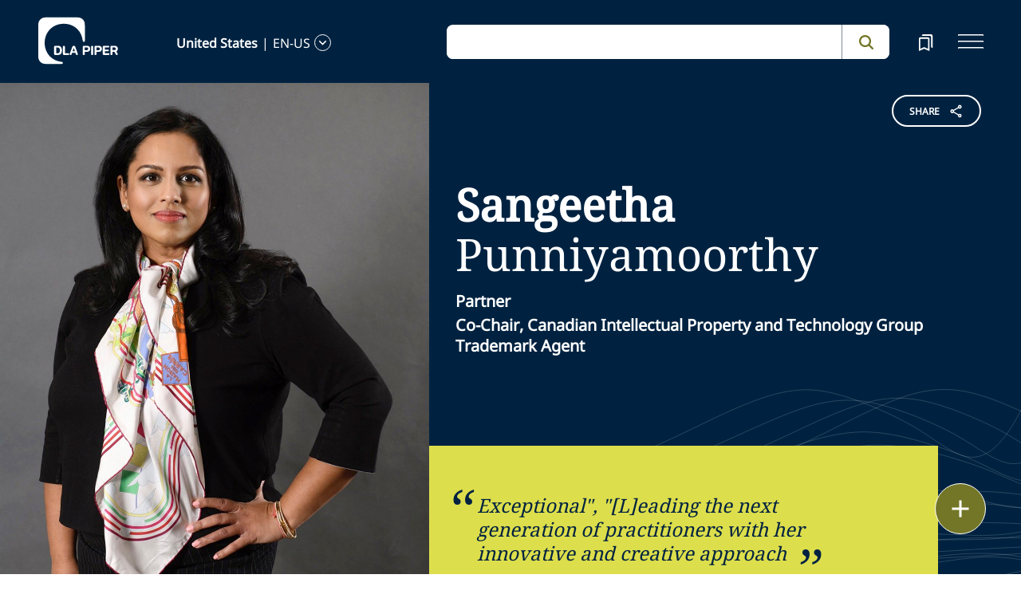

--- FILE ---
content_type: text/html; charset=utf-8
request_url: https://www.dlapiper.com/en-us/people/p/punniyamoorthy-sangeetha
body_size: 44848
content:
<!DOCTYPE html><html lang="en-US"><head><meta charSet="utf-8"/><title>Sangeetha Punniyamoorthy | Intellectual Property Litigation, Patents and Trademarks | DLA Piper</title><meta name="viewport" content="width=device-width"/><link rel="icon" href="/favicon.ico?v=1" type="image/x-icon"/><link rel="preload" href="/fonts/variable/NotoSans-VariableFont-subset.woff2" as="font" type="font/woff2" crossorigin="anonymous"/><link rel="preload" href="/fonts/variable/NotoSerif-VariableFont-subset.woff2" as="font" type="font/woff2" crossorigin="anonymous"/><script src="https://cdn.cookielaw.org/scripttemplates/otSDKStub.js" type="text/javascript" charSet="UTF-8" data-domain-script="835dd027-5a08-45aa-a5c2-6498acae046f" integrity="sha384-u+jReGGZKTFvE8MxH77Q4a+c5ne5oDALpRRng5aFdtdfb+Gx6FONdBzwRiq/ulwX" crossorigin="anonymous" async=""></script><meta name="google-site-verification" content="kQj5UXzG-A968SKxpvltNtC5Zg8Ri76hVRKhkOMDGqU"/><script id="gtm-head-script">
                (function(w,d,s,l,i){
                  w[l]=w[l]||[];
                  w[l].push({'gtm.start': new Date().getTime(), event:'gtm.js'});
                  var f=d.getElementsByTagName(s)[0],
                      j=d.createElement(s),
                      dl=l!='dataLayer' ? ('&l=' + l) : '';
                  j.async=true;
                  j.src='https://www.googletagmanager.com/gtm.js?id=' + i + dl;
                  f.parentNode.insertBefore(j,f);
                })(window,document,'script','dataLayer','GTM-TPBSPGN');
              </script><script id="schemaMarkup" async=""></script><script type="text/plain" class="optanon-category-4">document.getElementById(`peopleShareId`)?.classList?.remove(`disabled-cookies`); document.getElementById(`sharebtnId`)?.classList?.remove(`disabled-cookies`); document.getElementById(`officeShareId`)?.classList?.remove(`disabled-cookies`); document.getElementById(`heroShareId`)?.classList?.remove(`disabled-cookies`);</script><script type="text/plain" class="optanon-category-3">document.getElementById(`myIframe`)?.contentWindow.postMessage(`setToTrue`);</script><meta name="keywords" content=""/><meta name="twitter:image" content="/media/project/dlapiper-tenant/dlapiper/brand-images/dla-piper-og-image-default-logo.jpg?h=1302&amp;iar=0&amp;w=2500"/><meta name="twitter:card" content="summary"/><meta name="twitter:url" content=""/><meta name="twitter:title" content="Sangeetha Punniyamoorthy | DLA Piper"/><meta name="twitter:description" content=""/><script async="" src="/autopilot_sdk.js" integrity="sha384-m1g3VKfDa5Ko7HNCMp8RVQKDKuKAe1y7Bv17QOOHuL+bz8RTBJfqEZty5yJ5QJSW" crossorigin="anonymous"></script><meta name="robots" content="index,follow"/><meta property="og:title" content="Sangeetha Punniyamoorthy | DLA Piper"/><meta property="og:image" content="https://edge.sitecorecloud.io/dlapiperukl0cbf-dlapiperba5d-devd44d-3fa6/media/project/dlapiper-tenant/dlapiper/brand-images/dla-piper-og-image-default-logo.jpg?h=1302&amp;iar=0&amp;w=2500"/><meta name="id" content="{726A93AD-A21E-46DF-A49A-93771D4A42F0}"/><meta name="people_language" content="en-US"/><meta name="people_name" content="Sangeetha Punniyamoorthy"/><meta name="people_first_name" content="Sangeetha"/><meta name="people_last_name" content="Punniyamoorthy"/><meta name="people_email" content="s.punn@ca.dlapiper.com"/><meta name="people_phone" content="1 416 862 3366"/><meta name="profile_image" content="https://edge.sitecorecloud.io/dlapiperukl2c48-dlapiper7aff-prodb8eb-83a9/media/project/dlapiper-tenant/dlapiper/bio-images/s/sangeetha_punniyamoorthy_personality_web_crop.jpg?h=506&amp;iar=0&amp;w=506"/><meta name="functional_title" content="Co-Chair, Canadian Intellectual Property and Technology Group&lt;br /&gt;
Trademark Agent"/><meta name="people_description" content="&lt;p&gt;Sangeetha Punniyamoorthy is an intellectual property strategist and litigator. She has two decades of experience litigating complex patent, trademark and copyright matters using a creative approach to achieve business objectives. She also provides strategic advice in the procurement and enforcement of intellectual property (IP) rights in various industries, with a focus on life sciences.&amp;nbsp;&lt;/p&gt;
&lt;p&gt;Described as a &quot;sharp tactician lauded for her detailed analysis, strategic mindset and &amp;lrm;unrivalled expertise,&quot; Sangeetha has appeared as counsel in two appeals before the Supreme Court of Canada, as well as in matters before the Federal Court, the Federal Court of Appeal, and the Ontario Court, as well as the Trademarks Opposition Board and the Competition Tribunal. Sangeetha has experience in all aspects of intellectual property litigation, ranging from pre-litigation opinions to appeals. In addition, she regularly works with counsel in various jurisdictions to co-ordinate the Canadian part of multi-jurisdictional lawsuits. She also has an active prosecution and opposition practice focused on global brand portfolios.&amp;nbsp;&lt;/p&gt;
&lt;p&gt;Sangeetha is an active speaker, a published author, and an involved member of the intellectual property community. She has been Chair of the Ontario Bar Association IP-IT Section, as well as the Copyright Committee of the Intellectual Property Institute of Canada. She is a Global Fellow of the Federal Circuit Bar Association and a Fellow of the Intellectual Property Institute of Canada and is involved in committees of the IP section of the Canadian Bar Association.&amp;nbsp;&lt;/p&gt;
&lt;p&gt;Prior to obtaining her J.D. from Osgoode Hall Law School, Sangeetha obtained a B.Sc. in molecular biology from the University of Toronto and did research in psychosomatic medicine at the Toronto General Hospital.&lt;/p&gt;"/><meta name="professional_level" content="Partner"/><meta name="professional_level_display" content="Partner"/><meta name="related-capability" content="Intellectual Property,Litigation Arbitration and Investigations,Trademark and Copyright Litigation,Patent Litigation,Media Sport and Entertainment,Life Sciences"/><meta name="related-countries" content="Canada"/><meta name="related-offices" content="Toronto"/><meta name="next-head-count" content="37"/><script>
                (function() {
                  if (typeof window === 'undefined') return;
                  
                  const originalLog = console.log;
                  const originalWarn = console.warn;
                  const originalError = console.error;
                  const originalInfo = console.info;
                  const originalDebug = console.debug;
                  const originalTable = console.table;
                  
                  const shouldFilter = (args) => {
                    try {
                      const message = args.map(arg => {
                        if (typeof arg === 'string') return arg;
                        if (typeof arg === 'object' && arg !== null) {
                          try {
                            return JSON.stringify(arg);
                          } catch (e) {
                            return String(arg);
                          }
                        }
                        return String(arg);
                      }).join(' ');
                      
                      return message.includes('Extracted itemId:') || 
                             message.includes('No capabilities found') ||
                             message.includes('Capabilities:') ||
                             message.includes('Extra attributes from the server') ||
                             message.includes('data-prefetch-handled') ||
                             message.includes('OneTrust Id') ||
                             message.includes('Piwik PRO Id') ||
                             message.includes('Piwik PRO OneTrust integration') ||
                             message.includes('Browser Events SDK is not initialized') ||
                             message.includes('(index)');
                    } catch (e) {
                      return false;
                    }
                  };
                  
                  console.log = function(...args) {
                    if (!shouldFilter(args)) {
                      originalLog.apply(console, args);
                    }
                  };
                  
                  console.warn = function(...args) {
                    if (!shouldFilter(args)) {
                      originalWarn.apply(console, args);
                    }
                  };
                  
                  console.error = function(...args) {
                    if (!shouldFilter(args)) {
                      originalError.apply(console, args);
                    }
                  };
                  
                  console.info = function(...args) {
                    if (!shouldFilter(args)) {
                      originalInfo.apply(console, args);
                    }
                  };
                  
                  console.debug = function(...args) {
                    if (!shouldFilter(args)) {
                      originalDebug.apply(console, args);
                    }
                  };
                  
                  console.table = function(...args) {
                    // Check if table data contains OneTrust/Piwik mapping
                    const shouldSuppress = args.some(arg => {
                      if (Array.isArray(arg)) {
                        return arg.some(item => 
                          item && typeof item === 'object' && 
                          ('OneTrust Id' in item || 'Piwik PRO Id' in item)
                        );
                      }
                      if (arg && typeof arg === 'object') {
                        return 'OneTrust Id' in arg || 'Piwik PRO Id' in arg;
                      }
                      return false;
                    });
                    if (!shouldSuppress && !shouldFilter(args)) {
                      originalTable.apply(console, args);
                    }
                  };
                })();
              </script><link rel="preload" href="https://www.dlapiper.com/_next/static/css/583822b5948dd391.css" as="style"/><link rel="stylesheet" href="https://www.dlapiper.com/_next/static/css/583822b5948dd391.css" data-n-g=""/><link rel="preload" href="https://www.dlapiper.com/_next/static/css/bb087ace6642efaa.css" as="style"/><link rel="stylesheet" href="https://www.dlapiper.com/_next/static/css/bb087ace6642efaa.css" data-n-g=""/><link rel="preload" href="https://www.dlapiper.com/_next/static/css/d58b124b30625b22.css" as="style"/><link rel="stylesheet" href="https://www.dlapiper.com/_next/static/css/d58b124b30625b22.css" data-n-g=""/><link rel="preload" href="https://www.dlapiper.com/_next/static/css/c70a252913e6a334.css" as="style"/><link rel="stylesheet" href="https://www.dlapiper.com/_next/static/css/c70a252913e6a334.css" data-n-p=""/><noscript data-n-css=""></noscript><script defer="" nomodule="" src="https://www.dlapiper.com/_next/static/chunks/polyfills-42372ed130431b0a.js"></script><script defer="" src="https://www.dlapiper.com/_next/static/chunks/7221.f2f3d79c6498e2c2.js"></script><script defer="" src="https://www.dlapiper.com/_next/static/chunks/4799.45a02d24e9e2e05b.js"></script><script src="https://www.dlapiper.com/_next/static/chunks/runtime-b47be798dc44ae95.js" defer=""></script><script src="https://www.dlapiper.com/_next/static/chunks/framework-f67df17f-a157df4dcde5f49b.js" defer=""></script><script src="https://www.dlapiper.com/_next/static/chunks/framework-27161c75-5f4d458d7990d8c2.js" defer=""></script><script src="https://www.dlapiper.com/_next/static/chunks/framework-f0c7af75-72e26d77495c6813.js" defer=""></script><script src="https://www.dlapiper.com/_next/static/chunks/framework-0fbe0e3f-d0e1712cd9ce15db.js" defer=""></script><script src="https://www.dlapiper.com/_next/static/chunks/framework-2898f16f-cae4c790f7e07be4.js" defer=""></script><script src="https://www.dlapiper.com/_next/static/chunks/framework-8cbd2506-9de7036a4d317388.js" defer=""></script><script src="https://www.dlapiper.com/_next/static/chunks/main-71bcdf6305488e36.js" defer=""></script><script src="https://www.dlapiper.com/_next/static/chunks/ui-f11ffcba5a52d95a.js" defer=""></script><script src="https://www.dlapiper.com/_next/static/chunks/3951-f5521f069e4c70d9.js" defer=""></script><script src="https://www.dlapiper.com/_next/static/chunks/661-2ba3a790d8a61ba9.js" defer=""></script><script src="https://www.dlapiper.com/_next/static/chunks/1234-2f0ad4e24e6c8a0e.js" defer=""></script><script src="https://www.dlapiper.com/_next/static/chunks/pages/_app-f3956634-c77c5c04e8a17252.js" defer=""></script><script src="https://www.dlapiper.com/_next/static/chunks/pages/_app-0a39d995-ee9dad539d0ec8b8.js" defer=""></script><script src="https://www.dlapiper.com/_next/static/chunks/sitecore-f9755e5de37abdcc.js" defer=""></script><script src="https://www.dlapiper.com/_next/static/chunks/c47f2fed-46db0e26f2c40bc2.js" defer=""></script><script src="https://www.dlapiper.com/_next/static/chunks/c16184b3-89853bdb6efbfae3.js" defer=""></script><script src="https://www.dlapiper.com/_next/static/chunks/9f4e7ca3-d751bb08134983ce.js" defer=""></script><script src="https://www.dlapiper.com/_next/static/chunks/vendors-aacc2dbb-f83e81fcd49b23c4.js" defer=""></script><script src="https://www.dlapiper.com/_next/static/chunks/vendors-00833fa6-50cdaec88290c594.js" defer=""></script><script src="https://www.dlapiper.com/_next/static/chunks/vendors-b49fab05-db44b1b359c8c4b5.js" defer=""></script><script src="https://www.dlapiper.com/_next/static/chunks/vendors-b2b52cf2-f0cfbb29dbbcbc8e.js" defer=""></script><script src="https://www.dlapiper.com/_next/static/chunks/vendors-ce0553a9-f5381f1234914114.js" defer=""></script><script src="https://www.dlapiper.com/_next/static/chunks/vendors-f945abb9-6d216c411c4e7cd1.js" defer=""></script><script src="https://www.dlapiper.com/_next/static/chunks/vendors-8cbd2506-52edae88bc3a715e.js" defer=""></script><script src="https://www.dlapiper.com/_next/static/chunks/vendors-05dbca37-ab652684d20d3466.js" defer=""></script><script src="https://www.dlapiper.com/_next/static/chunks/vendors-44d075c1-e152f26b246bc774.js" defer=""></script><script src="https://www.dlapiper.com/_next/static/chunks/vendors-6391b56b-77fd205089f9b23e.js" defer=""></script><script src="https://www.dlapiper.com/_next/static/chunks/vendors-78a34c87-c52e30537370c52a.js" defer=""></script><script src="https://www.dlapiper.com/_next/static/chunks/8300-1addb18de7a88b6a.js" defer=""></script><script src="https://www.dlapiper.com/_next/static/chunks/6085-7e5e667cc0fbc1ff.js" defer=""></script><script src="https://www.dlapiper.com/_next/static/chunks/4252-95f68a40ac3f72a8.js" defer=""></script><script src="https://www.dlapiper.com/_next/static/chunks/7971-59fb923d67f4cad0.js" defer=""></script><script src="https://www.dlapiper.com/_next/static/chunks/8692-e5dc112af0bfa00a.js" defer=""></script><script src="https://www.dlapiper.com/_next/static/chunks/3872-11063a3188afa891.js" defer=""></script><script src="https://www.dlapiper.com/_next/static/chunks/3692-ebf023a9a1fd75be.js" defer=""></script><script src="https://www.dlapiper.com/_next/static/chunks/4156-bb8694de6ebf31d4.js" defer=""></script><script src="https://www.dlapiper.com/_next/static/chunks/8765-20d98fec3b18d61b.js" defer=""></script><script src="https://www.dlapiper.com/_next/static/chunks/8195-a8aa87341c490cc1.js" defer=""></script><script src="https://www.dlapiper.com/_next/static/chunks/8420-f28a0cb6d1489112.js" defer=""></script><script src="https://www.dlapiper.com/_next/static/chunks/7198-63295257d269e016.js" defer=""></script><script src="https://www.dlapiper.com/_next/static/chunks/4130-9dd29d8db46ac880.js" defer=""></script><script src="https://www.dlapiper.com/_next/static/chunks/5594-cd8f9aad28c0cca0.js" defer=""></script><script src="https://www.dlapiper.com/_next/static/chunks/7760-577de6d4cbd53b99.js" defer=""></script><script src="https://www.dlapiper.com/_next/static/chunks/4261-44c88b445cf50bc1.js" defer=""></script><script src="https://www.dlapiper.com/_next/static/chunks/pages/%5B%5B...path%5D%5D-507560580aa74d79.js" defer=""></script><script src="https://www.dlapiper.com/_next/static/zP7LT3HpxdUzAM-SD7TN0/_buildManifest.js" defer=""></script><script src="https://www.dlapiper.com/_next/static/zP7LT3HpxdUzAM-SD7TN0/_ssgManifest.js" defer=""></script></head><body><script type="text/javascript" async="">(function(window, document, dataLayerName, id) {
window[dataLayerName]=window[dataLayerName]||[],window[dataLayerName].push({start:(new Date).getTime(),event:"stg.start"});var scripts=document.getElementsByTagName('script')[0],tags=document.createElement('script');
function stgCreateCookie(a,b,c){var d="";if(c){var e=new Date;e.setTime(e.getTime()+24*c*60*60*1e3),d="; expires="+e.toUTCString();f="; SameSite=Strict"}document.cookie=a+"="+b+d+f+"; path=/"}
var isStgDebug=(window.location.href.match("stg_debug")||document.cookie.match("stg_debug"))&&!window.location.href.match("stg_disable_debug");stgCreateCookie("stg_debug",isStgDebug?1:"",isStgDebug?14:-1);
var qP=[];dataLayerName!=="dataLayer"&&qP.push("data_layer_name="+dataLayerName),isStgDebug&&qP.push("stg_debug");var qPString=qP.length>0?("?"+qP.join("&")):"";
tags.async=!0,tags.src="https://dlapiper.containers.piwik.pro/"+id+".js"+qPString,scripts.parentNode.insertBefore(tags,scripts);
!function(a,n,i){a[n]=a[n]||{};for(var c=0;c<i.length;c++)!function(i){a[n][i]=a[n][i]||{},a[n][i].api=a[n][i].api||function(){var a=[].slice.call(arguments,0);"string"==typeof a[0]&&window[dataLayerName].push({event:n+"."+i+":"+a[0],parameters:[].slice.call(arguments,1)})}}(i[c])}(window,"ppms",["tm","cm"]);
})(window, document, 'dataLayer', '37507639-23e2-45bd-836f-680c45d2b27c');</script><div id="__next"><byoc-registration components="[]" datasources="[]"></byoc-registration><div class="prod-mode"><header><div id="header"><!--$--><!--$--><div class="header-component-wrapper"><div class="header-component"><div class="header-wrapper"><div class="logo" data-html2canvas-ignore="true"><a class="logo-img" aria-label="dla-piper"><span class="logo-symbol"></span><div id="dla-desktop-logo" class=""></div><div id="dla-mobile-logo" class=""></div></a></div><a href="#mainContainer" aria-label="Skip to main content" class="skip-nav">Skip to main content</a><div class="language-selector-desktop" data-html2canvas-ignore="true"><div class="country-and-language"><span class="country"></span><span class="country-language-seperator">|</span><span class="language"></span><span data-testid="languageArrowId" class="open-arrow-outline"><button aria-label="language-selector" class="open-arrow"></button></span></div></div><div class="search main-search" data-html2canvas-ignore="true"><div class=""><div data-enable-omnibox="true" class="header-search-btn"></div></div></div><button tabindex="0" data-html2canvas-ignore="true" id="bookmarkId" class="bookmark" aria-label="bookmark"><span class="bookmark-icon" role="presentation"></span></button><button tabindex="0" class="menutoggle" aria-label="navigation-menu" data-html2canvas-ignore="true"><span class="hamburger-icon"><span></span><span></span><span></span></span><span class="nav-close close-button"><a aria-label="close icon"></a></span></button></div><div class="navigation-menus"><nav class="nav-list" role="navigation"><ul class="nav-links"><li data-testid="mainheaderid"><a tabindex="-1" class="nav-links-anchor internal" target="" href="/en-us/people">People</a></li><li data-testid="mainheaderid"><a tabindex="-1" class="nav-links-anchor internal" target="" href="/en-us/capabilities">Capabilities</a></li><li data-testid="mainheaderid"><a tabindex="-1" class="nav-links-anchor internal" target="" href="/en-us/about-us">About us</a></li><li data-testid="mainheaderid"><a tabindex="-1" class="nav-links-anchor internal" target="" href="/en-us/insights/featured-insights">Insights</a></li><li data-testid="mainheaderid"><a tabindex="-1" class="nav-links-anchor internal" target="" href="/en-us/careers">Careers</a></li><li><ul class="nav-links-hr"><li data-testid="subheaderid"><a tabindex="-1" class="nav-sub-links-anchor internal" target="" title="Locations" href="/en-us/locations">Locations</a></li><li data-testid="subheaderid"><a tabindex="-1" class="nav-sub-links-anchor internal" target="" title="News" href="/en-us/news">News</a></li><li data-testid="subheaderid"><a tabindex="-1" class="nav-sub-links-anchor internal" target="" title="Events" href="/en-us/events">Events</a></li><li data-testid="subheaderid"><a tabindex="-1" class="nav-sub-links-anchor internal" title="Blogs" href="/en-us/insights/blogs">Blogs</a></li><li data-testid="subheaderid"><a tabindex="-1" class="nav-sub-links-anchor internal" target="" title="Alumni" href="/en-us/alumni">Alumni</a></li><li data-testid="subheaderid"><a tabindex="-1" class="nav-sub-links-anchor internal" target="" title="Pro bono" href="/en-us/about-us/pro-bono">Pro bono</a></li></ul></li><li class="language-selector-mobile"><div class="country-and-language"><span class="country"></span><span class="country-language-seperator">|</span><span class="language"></span><span data-testid="mobArrowId" class="open-arrow-outline"><button class="open-arrow" aria-label="languge-selector"></button></span></div></li></ul></nav></div><div class="bookmark-menu-container" data-html2canvas-ignore="true"><!--$--><div class="bookmark-menu-wrapper"><div class="empty-bookmark"><p>Add a bookmark to get started</p><div class="button-cta"><a prefetch-data="prefetch-data" href="/en-us/bookmarks">Bookmarks info</a></div></div></div><!--/$--></div><div class="language-selector-container" data-html2canvas-ignore="true"><!--$--><div></div><!--/$--></div></div></div><!--/$--><!--/$--><!--$--><!--/$--></div></header><main class="container-fluid" id="content"><div style="display:none" class="campaignName"></div><div style="display:none" class="relatedCountries">Canada</div><!--$--><div class="people-profile-main-div"><div id="profileSection"><div class="people-profile-component"><div class="d-flex mainDiv"><div class="people-profile-wrapper scrollMotionElem"><div class="section-wrap"><div id="peopleShareId" class="share-btn-wrapper disabled-cookies"><div class="share-button">
<span class="button-txt">share</span>
<div class="share-icon">&nbsp;</div>
</div>
<div class="share-links">
<a class="sharethis_button_linkedin">
<span class="link-text st-custom-button" data-network="linkedin">LinkedIn</span>
</a>
<a class="sharethis_button_facebook">
<span class="st-custom-button link-text" data-network="facebook">Facebook</span>
</a>
<a class="sharethis_button_twitter">
<span class="st-custom-button link-text" data-network="twitter">Twitter</span>
</a>
<a class="sharethis_button_email">
<span class="link-text st-custom-button" data-network="email">Email</span>
</a>
<a class="sharethis_button_whatsapp">
<span class="st-custom-button link-text" data-network="whatsapp">Whatsapp</span>
</a>
<a class="sharethis_button_line">
<span class="st-custom-button link-text" data-network="line">Line</span>
</a>
<a class="sharethis_button_wechat">
<span class="link-text st-custom-button" data-network="wechat">WeChat</span>
</a>
<a class="sharethis_button_xing">
<span class="link-text st-custom-button" data-network="xing">Xing</span>
</a>
</div></div><div class="left-section"><img alt="" width="1050" height="1454" sizes="(min-width: 1000px) 42vw, 100vw" src="https://edge.sitecorecloud.io/dlapiperukl2c48-dlapiper7aff-prodb8eb-83a9/media/project/dlapiper-tenant/dlapiper/bio-images/s/sangeetha_punniyamoorthy_personality_web_large.jpg?h=1454&amp;iar=0&amp;w=1050"/></div><div class="right-section"><div class="name-quote-wrapper"><div class="name-details-section"><div class="name-details"><h1 class="name"> <span>Sangeetha</span> <!-- --> <!-- -->Punniyamoorthy<!-- --> </h1><span class="gender"></span><span class="role">Partner</span><span class="designation"><div>Co-Chair, Canadian Intellectual Property and Technology Group<br />
Trademark Agent</div></span></div><div class="quote-box"><span class="quote"><div>Exceptional", "[L]eading the next generation of practitioners with her innovative and creative approach</div></span><span class="attribution">— <!-- -->World Trademark Review 1000</span></div></div></div><div class="email-and-phone"><div class="email-section"><span class="email-label"> <!-- -->Email</span><span class="email"><a href="mailto:s.punn@ca.dlapiper.com">s.punn@ca.dlapiper.com</a></span></div><div class="phone-section"><span class="phone-label">Call</span><span class="phone"><a href="tel:1 416 862 3366">1 416 862 3366</a></span></div></div><div class="people-info-section"><a prefetch-data="prefetch-data" class="region" href="/en-us/locations/toronto">Toronto</a><span class="position"><div><br /></div></span></div><div class="people-profile"><div class="people-about-section"><span class="label">About</span><span class="about-para"><div class="component "><div class="about_para_Section" id=":R1363qp6:" data-testid="mainDiv"><div class="lessCopy hidePrint" data-testid="lesscopytext"></div><div class="moreCopy hidePrint" data-testid="morecopytext" style="display:none"></div><button class="read-more read-more-link hidePrint"><span class="read-more-align more" data-testid="readmoretest">Read More</span><span class="read-more-align less" style="display:none" data-testid="readlesstest">Read Less</span><svg xmlns="http://www.w3.org/2000/svg" class="rotate" width="32" height="32" viewBox="0 0 32 32" data-testid="arrowicon" id="arrowIcon"><g id="Up_Carat" data-name="Up Carat" transform="translate(32 32) rotate(180)"><path id="Path_3588" data-name="Path 3588" d="M0,0H32V32H0Z" fill="none"></path><path id="Path_3589" data-name="Path 3589" d="M8.233,0,0,8l1.935,1.88,6.3-6.105,6.3,6.105L16.466,8Z" transform="translate(7.767 10.668)" fill="#737627"></path></g></svg></button><div class="showPrint hide"><p>Sangeetha Punniyamoorthy is an intellectual property strategist and litigator. She has two decades of experience litigating complex patent, trademark and copyright matters using a creative approach to achieve business objectives. She also provides strategic advice in the procurement and enforcement of intellectual property (IP) rights in various industries, with a focus on life sciences.&nbsp;</p>
<p>Described as a "sharp tactician lauded for her detailed analysis, strategic mindset and &lrm;unrivalled expertise," Sangeetha has appeared as counsel in two appeals before the Supreme Court of Canada, as well as in matters before the Federal Court, the Federal Court of Appeal, and the Ontario Court, as well as the Trademarks Opposition Board and the Competition Tribunal. Sangeetha has experience in all aspects of intellectual property litigation, ranging from pre-litigation opinions to appeals. In addition, she regularly works with counsel in various jurisdictions to co-ordinate the Canadian part of multi-jurisdictional lawsuits. She also has an active prosecution and opposition practice focused on global brand portfolios.&nbsp;</p>
<p>Sangeetha is an active speaker, a published author, and an involved member of the intellectual property community. She has been Chair of the Ontario Bar Association IP-IT Section, as well as the Copyright Committee of the Intellectual Property Institute of Canada. She is a Global Fellow of the Federal Circuit Bar Association and a Fellow of the Intellectual Property Institute of Canada and is involved in committees of the IP section of the Canadian Bar Association.&nbsp;</p>
<p>Prior to obtaining her J.D. from Osgoode Hall Law School, Sangeetha obtained a B.Sc. in molecular biology from the University of Toronto and did research in psychosomatic medicine at the Toronto General Hospital.</p></div></div></div></span></div><div class="area-focus-section"><span class="label">Areas of Focus</span><a href="/en-us/capabilities/practice-area/intellectual-property" class="focus-area">Intellectual Property</a><a href="/en-us/capabilities/practice-area/litigation-arbitration-and-investigations" class="focus-area">Litigation, Arbitration and Investigations</a><a href="/en-us/capabilities/practice-area/intellectual-property/trademark-and-copyright-litigation" class="focus-area">Trademark and Copyright Litigation</a><a href="/en-us/capabilities/practice-area/intellectual-property/patent-litigation" class="focus-area">Patent Litigation</a><a href="/en-us/capabilities/industry/media-sport-and-entertainment" class="focus-area">Media, Sports and Entertainment</a><a href="/en-us/capabilities/industry/life-sciences" class="focus-area">Life Sciences</a></div><!--$--><div class="bar-admission-section"><span class="label">Bar admissions</span><span class="area">Ontario<!-- -->, 2004</span></div><!--/$--></div><div class="nick-name" style="display:none"></div><div class="maiden-name" style="display:none"></div></div></div></div></div></div></div></div><!--/$--><!--$--><!--/$--><!--$--><div class="row margin-left-right-0 freetext-readmore" id=""><div class="col-lg-2"></div><div class="col-lg-8 freetext-component"><p class="FreeText-title">EXPERIENCE</p><div class="freeText-description"><div class="component "><div class="freeText__Desc" id=":R2k7qp6:" data-testid="mainDiv"><div class="lessCopy hidePrint" data-testid="lesscopytext"></div><div class="moreCopy hidePrint" data-testid="morecopytext" style="display:none"></div><button class="read-more read-more-link hidePrint"><span class="read-more-align more" data-testid="readmoretest">Read More</span><span class="read-more-align less" style="display:none" data-testid="readlesstest">Read Less</span><svg xmlns="http://www.w3.org/2000/svg" class="rotate" width="32" height="32" viewBox="0 0 32 32" data-testid="arrowicon" id="arrowIcon"><g id="Up_Carat" data-name="Up Carat" transform="translate(32 32) rotate(180)"><path id="Path_3588" data-name="Path 3588" d="M0,0H32V32H0Z" fill="none"></path><path id="Path_3589" data-name="Path 3589" d="M8.233,0,0,8l1.935,1.88,6.3-6.105,6.3,6.105L16.466,8Z" transform="translate(7.767 10.668)" fill="#737627"></path></g></svg></button><div class="showPrint hide"><ul>
    <li><em>BuzzBallz LLC v. Endless Summer Distillery et al et al </em>(BC Supreme Court File. VLC-S-S-231462) &ndash; representing a leading innovator of mixed cocktail beverages in asserting trademark and related rights in an infringement action</li>
    <li><em>Cow Welfare A/S v. iBarn Incorporated</em> (Federal Court File T-457-20) &ndash; representing innovator of barn equipment in a patent infringement dispute relating to free stall and feeding fence products</li>
    <li>Represented Aphria Inc. (TSX: APHA and NASDAQ: APHA) in its reverse takeover of Tilray, Inc. (NASDAQ: TLRY)</li>
    <li><em>Robertson v. Thomson Corp.</em> (SCC File No. 30644/C38148) &ndash; representing the plaintiffs in this class action lawsuit at the Supreme Court of Canada in a successful appeal relating to substantive issues of copyright in respect of articles written by freelance authors and reproduced by newspaper publishers in electronic form</li>
    <li><em>Imdex v. Globaltech</em> (Federal Court File nos. T-410-23 and T-903-23) &ndash; representing a global mining technology leader in multiple patent infringement and invalidity actions.&nbsp;&nbsp;</li>
    <li>Intercontinental Exchange Inc. &ndash; representing a multinational financial services company and operator of global financial exchanges in various oppositions and disputes</li>
    <li><em>T. Rowe Price Group Inc. v. Glidepath &lrm;&lrm;Technologies</em> (Federal Court File no. T-&lrm;&lrm;2144-&lrm;&lrm;23)&lrm; - representing a global investment management firm in a successful appeal from the Trademarks Opposition Board</li>
    <li><em>Cognosphere PTE Ltd. v Joaquin Soriano</em> &lrm;&lrm;(Federal Court File No. T-&lrm;&lrm;2533-23)&lrm; - representing a global video game publisher in obtaining judgment against cheat software with respect to copyrights and technological protection measures</li>
    <li><em>Edibles Arrangements LLC v. Vaav et al</em> (Federal Court File No. T-218-18) &ndash; representing a leading franchisor in an industrial design and trademark infringement suit against an online infringer, and successful obtaining default judgment, damages, and transfer of the domain names at issue</li>
    <li><em>Stargrove Entertainment Inc. v. Universal Music Canada Inc. et al. </em>(Competition Tribunal CT-2015-09) &ndash; representing the applicant in a successful application for leave before the Competition Tribunal relating to the refusal of mechanical copyright licenses</li>
    <li><em>Microbix Biosystems ats Zeptometrix</em> (Federal Court File No. T-1672-16) &ndash; representing Microbix, an innovator of biological products and technologies, in a patent infringement action related to inactivated microorganisms for use as molecular diagnostics</li>
    <li><em>BMW Canada Inc. v. Nissan Canada Inc.</em> (Federal Court File No. T-1395-05) &ndash; representing BMW AG and BMW Canada Inc. in a trademark infringement action relating to the trademark M in association with luxury performance vehicles</li>
    <li><em>SOCAN v. Bell Canada et al</em> (SCC File No. 33800) &ndash; representing two interveners (CanLII and Federation of Law Societies of Canada) before the Supreme Court of Canada in successfully advocating for a large and liberal interpretation of research and the analysis of the purpose of fair dealing from the perspective of the ultimate user</li>
    <li><em>GlaxoSmithKline SA v. Novartis Vaccines and Diagnostics Inc. </em>(Federal Court File No. T-2113-06) &ndash; representing Novartis Vaccines in a patent impeachment action relating to their patent on adjuvant compositions and related vaccines</li>
    <li><em>Voltige Inc. v. Cirque X Inc.</em> (Federal Court File No. T-830-06) &ndash; successfully defending a motion for an interlocutory injunction based on the trademark infringement allegations relating to use of AVAIA mark in association with horse shows</li>
    <li><em>Omniglass Ltd. v. Wojick et al.</em> (Ont. Sup. Ct) &ndash; representing Omniglass in a trade secret lawsuit relating to pultrusion technology</li>
    <li><em>Creative Matters Inc. v. Korhani of Canada Inc. </em>(Federal Court File No. T-726-11) &ndash; representing Creative Matters, the copyright owner and a leading Canadian carpet designer, in an infringement and moral rights action relating to carpet designs</li>
    <li><em>Diligent Corporation v. Dilitrust SAS et al</em> (Federal Court File No. T-1775-18) &ndash; representing an international software-as-a-service company in a trademark dispute in Canada, in conjunction with multi-jurisdictional litigation</li>
    <li><em>3Genius v. Locationary Inc. et al </em>(Ont. Sup. Ct File No. CV-14-497239) &ndash; successfully representing the defendants in a dispute relating to ownership of software and a motion to compel millions of dollars of holdback funds into Court</li>
    <li><em>Richter Gedeon Vegyeszeti Gyar RT</em> (Ont. Sup. Ct. File no. CV-312174; Federal Court File no. T-2520-93) &ndash; representing the Hungarian pharmaceutical company in a patent infringement action and a tort action against Apotex Inc.</li>
</ul></div></div></div></div></div><div class="col-lg-2"></div></div><!--/$--><!--$--><div class="row margin-left-right-0 create-language-component-wrapper"><div class="col-lg-2"></div><div class="col-lg-8 create-language-component"><div class="language-heading">Languages</div><ul class="language-list"><li>English</li></ul></div><div class="col-lg-2"></div></div><!--/$--><!--$--><div class="row margin-left-right-0 freetext-readmore" id=""><div class="col-lg-2"></div><div class="col-lg-8 freetext-component"><p class="FreeText-title">Awards</p><div class="freeText-description"><div class="component "><div class="freeText__Desc" id=":R2kbqp6:" data-testid="mainDiv"><div class="lessCopy hidePrint" data-testid="lesscopytext"></div><div class="moreCopy hidePrint" data-testid="morecopytext" style="display:none"></div><button class="read-more read-more-link hidePrint"><span class="read-more-align more" data-testid="readmoretest">Read More</span><span class="read-more-align less" style="display:none" data-testid="readlesstest">Read Less</span><svg xmlns="http://www.w3.org/2000/svg" class="rotate" width="32" height="32" viewBox="0 0 32 32" data-testid="arrowicon" id="arrowIcon"><g id="Up_Carat" data-name="Up Carat" transform="translate(32 32) rotate(180)"><path id="Path_3588" data-name="Path 3588" d="M0,0H32V32H0Z" fill="none"></path><path id="Path_3589" data-name="Path 3589" d="M8.233,0,0,8l1.935,1.88,6.3-6.105,6.3,6.105L16.466,8Z" transform="translate(7.767 10.668)" fill="#737627"></path></g></svg></button><div class="showPrint hide"><p><em>Chambers Canada</em></p>
<ul>
    <li>Intellectual Property: Litigation, (2024&nbsp;&ndash; 2026)</li>
</ul>
<p><em>Chambers Global</em></p>
<ul>
    <li>Intellectual Property: Litigation, (2024&nbsp;&ndash; 2025)</li>
</ul>
<p><em>The Legal 500 Canada</em></p>
<ul>
    <li>Leading Partner, Intellectual Property,&nbsp;(2022 &ndash; 2026)</li>
</ul>
<h5>Additional Recognitions</h5>
<ul>
    <li>Recognized, Toronto Intellectual Property Law,&nbsp;<em>Best Lawyers in Canada</em>, (2019 &ndash; 2026)</li>
    <li>Listed, <em>Lexpert Special Edition: Health Sciences</em>, (2024 &ndash; 2025)</li>
    <li>Intellectual Property, <em>Lexpert&reg; ALM 500 Directory</em>, (2024)</li>
    <li>Top 100 Influential Women Leaders in IP Law: Champions of Leadership, Innovation, and Global Influence, 2026</li>
    <li>Shortlisted, Practitioner of the Year, Trademark Disputes, <em>Managing IP</em>, (2024)</li>
    <li>St. Mike's Trailblazer Award, St. Michael's College, University of Toronto, (2023)</li>
    <li>Intellectual Property, <em>The Legal 500 Canada</em>, (2018 &ndash; 2019, 2021 &ndash; 2025)</li>
    <li>Managing IP's Top 250 Women in IP, (2022 &ndash; 2024)</li>
    <li>Trademark Star, <em>Managing IP, IP Stars</em>, (2020 &ndash; 2022, 2024 &ndash; 2025)</li>
    <li><em>Expert Guides: Guide to the World's Leading Women in Business Law</em>, (2019 &ndash; 2021)</li>
    <li>Female Trailblazer Excellence Award Recipient, Canadian Law Awards, (2021)</li>
    <li>Life Sciences Star in Canada, <em>LMG Life Sciences Directory,&nbsp;</em>(2017, 2019 &ndash; 2021, 2023)</li>
    <li>Patent and Trademark Leader, <em>World Intellectual Property Review</em>, (2017 &ndash; 2023)</li>
    <li>Global Fellow, Federal Circuit Bar Association, (2019 &ndash; 2020)</li>
    <li>World Trademark Review, Leading Trademark Professional,<em> WTR 1000,&nbsp;</em>(2017 &ndash; 2022, 2024 &ndash; 2026)</li>
    <li>Litigation: Intellectual Property, <em>Canadian Legal Lexpert Directory,</em> (2020 &ndash; 2025)</li>
    <li>Intellectual Property,&nbsp;<em>Canadian Legal Lexpert Directory,</em>&nbsp;(2024 &ndash; 2025)</li>
    <li>Listed, L<em>expert Special Edition: Technology</em>, (2024 &ndash; 2025)</li>
    <li>Lawyers to Watch, Litigation: Intellectual Property,&nbsp;<em>Canadian Legal Lexpert Directory,</em> (2017, 2019, 2020)</li>
    <li>Leading Lawyers Under 40 in Canada, <em>Lexpert Rising Stars,</em> (2018)</li>
    <li>Expert Guides - Trade Mark, (2018)</li>
    <li>South Asian Bar Association Legal Excellence Award, (2017)</li>
    <li>Litigation Lawyers to Watch, <em>Lexpert</em> Guide to the Leading US/Canada Cross-Border Litigation Lawyers in Canada, (2017)</li>
</ul></div></div></div></div></div><div class="col-lg-2"></div></div><!--/$--><!--$--><!--/$--><!--$--><div class="row g-0 education-component-wrapper  "><div class="col-lg-2"></div><div class="col-lg-8 education-component"><div class="education-heading">Education</div><ul class="education-list"><!--$--><div><li><div class="education-subtitle">J.D., Osgoode Hall Law School, 2003</div></li></div><!--/$--><!--$--><div><li><div class="education-subtitle"><p>B.Sc.,  University of Toronto, 2000</p></div></li></div><!--/$--><!--$--><!--/$--></ul></div><div class="col-lg-2"></div></div><!--/$--><!--$--><!--/$--><!--$--><div class="row margin-left-right-0 freetext-readmore" id=""><div class="col-lg-2"></div><div class="col-lg-8 freetext-component"><p class="FreeText-title">Publications</p><div class="freeText-description"><div class="component "><div class="freeText__Desc" id=":R2kjqp6:" data-testid="mainDiv"><div class="lessCopy hidePrint" data-testid="lesscopytext"></div><div class="moreCopy hidePrint" data-testid="morecopytext" style="display:none"></div><button class="read-more read-more-link hidePrint"><span class="read-more-align more" data-testid="readmoretest">Read More</span><span class="read-more-align less" style="display:none" data-testid="readlesstest">Read Less</span><svg xmlns="http://www.w3.org/2000/svg" class="rotate" width="32" height="32" viewBox="0 0 32 32" data-testid="arrowicon" id="arrowIcon"><g id="Up_Carat" data-name="Up Carat" transform="translate(32 32) rotate(180)"><path id="Path_3588" data-name="Path 3588" d="M0,0H32V32H0Z" fill="none"></path><path id="Path_3589" data-name="Path 3589" d="M8.233,0,0,8l1.935,1.88,6.3-6.105,6.3,6.105L16.466,8Z" transform="translate(7.767 10.668)" fill="#737627"></path></g></svg></button><div class="showPrint hide"><ul>
    <li>Co-author, "<a href="https://edge.sitecorecloud.io/dlapiperukl2c48-dlapiper7aff-prodb8eb-83a9/media/project/dlapiper-tenant/dlapiper/pdf/intellectualpropertyinanaiworld.pdf">Intellectual Property in an AI World</a>,"&nbsp;<em>Thomson Reuters Legal Update</em>, May 25, 2023</li>
    <li>Contributor, "Trade Marks 2023&nbsp;- Canada," chapter of&nbsp;<em>Chambers Global Practice Guides, </em>2022-2023</li>
    <li>Co-author, "Law and Practice" (Canada Section),&nbsp;<em>Chambers Trade Marks Global Practice Guide,&nbsp;</em><span style="color: black;"></span>2022</li>
    <li>Co-author, "International Copyright Law: A Practical Global Guide, Second Edition,"&nbsp;<em>Globe Law and Business</em>, February 2022</li>
    <li>Co-author, "<a rel="noopener noreferrer" href="https://www.lifesciencesipreview.com/article/why-you-shouldn-t-overlook-canadian-ip-litigation" target="_blank">Why you shouldn't overlook Canadian IP litigation</a>," <em>Life Sciences Intellectual Property Review</em>, October 2, 2017</li>
    <li>Co-author, "<a href="~/media/485749ff60d749afadc8d6ca6c08efeb.ashx">Canadian Supreme Court upholds global injunction against Google</a>,"&nbsp;<em>Leading Internet Case Law</em>, August 4, 2017</li>
    <li>Co-author, "<a href="~/media/6e1f0e05120846a4866e1182e0a7082c.ashx">Trader v. CarGurus</a>,"&nbsp;<em>Leading Internet Case Law</em>, June 27, 2017</li>
    <li>Co-author, <em>Canadian Marketing Law Handbook, Second Edition</em>, Carswell</li>
    <li>Co-author, Intellectual Property chapter, <em>Bullen &amp; Leake &amp; Jacob's Canadian Precedents of Pleadings</em>, Carswell</li>
    <li>Co-author, "Interlocutory injunction for copyright infringement by pre-loaded TV set-top boxes,"&nbsp;<em>E-Commerce Law Reports</em>, Volume 16 Issue 04</li>
    <li>Co-author, "Consumer seeks class action over Viagra patent," <em>The Lawyers Weekly</em>, May 2016</li>
    <li>Co-author, "The Supreme Court affirms the principle of technological neutrality in copyright law," <em>Lexology</em>, March 2016</li>
    <li>Co-author, "<a rel="noopener noreferrer" href="https://www.lexology.com/library/detail.aspx?g=5163ce2b-bb73-405f-9121-6abd8ade9460" target="_blank">Branding of Pharmaceuticals and Medical Devices:&nbsp; What you need to know about the latest developments in Canada</a>," <em>LawyerIssue</em>, July 2015</li>
    <li>Co-author, "Red Label Vacations Inc. (Redtag.ca) v. 411 Travel Buys Limited," <em>e-commerce Law Reports</em>, Volume 15 Issue 2, March/April 2015&nbsp;</li>
</ul></div></div></div></div></div><div class="col-lg-2"></div></div><!--/$--><!--$--><div class="row margin-left-right-0 freetext-readmore" id=""><div class="col-lg-2"></div><div class="col-lg-8 freetext-component"><p class="FreeText-title">Seminars</p><div class="freeText-description"><div class="component "><div class="freeText__Desc" id=":R2klqp6:" data-testid="mainDiv"><div class="lessCopy hidePrint" data-testid="lesscopytext"></div><div class="moreCopy hidePrint" data-testid="morecopytext" style="display:none"></div><button class="read-more read-more-link hidePrint"><span class="read-more-align more" data-testid="readmoretest">Read More</span><span class="read-more-align less" style="display:none" data-testid="readlesstest">Read Less</span><svg xmlns="http://www.w3.org/2000/svg" class="rotate" width="32" height="32" viewBox="0 0 32 32" data-testid="arrowicon" id="arrowIcon"><g id="Up_Carat" data-name="Up Carat" transform="translate(32 32) rotate(180)"><path id="Path_3588" data-name="Path 3588" d="M0,0H32V32H0Z" fill="none"></path><path id="Path_3589" data-name="Path 3589" d="M8.233,0,0,8l1.935,1.88,6.3-6.105,6.3,6.105L16.466,8Z" transform="translate(7.767 10.668)" fill="#737627"></path></g></svg></button><div class="showPrint hide"><ul>
    <li>Speaker, "Infringement and Defenses to Infringement," 2025 IPIC-McGill University Copyright Course, July 21, 2025</li>
    <li>Speaker, "Foundations of Copyright: Infringement," 2024 IPIC-McGill Copyright Master Class, July 22, 2024</li>
    <li>Speaker, "Best Practices in Trademark Oppositions &amp; Section 45 Proceedings," Intellectual Property Institute of Canada, May 14, 2024</li>
    <li>Panelist, "Knowledge exchange &ndash; Enabling growth through sponsorship and mentoring," Women in Law Summit, Canadian Lawyer, April 17, 2024</li>
    <li>Speaker, "Can We 'Have it All'?," 4th Annual Women Lawyers&rsquo; Symposium, South Asian Bar Association of Toronto, March 2, 2024</li>
    <li>Speaker, "<a rel="noopener noreferrer" href="http://conference.ipic.ca/en/" target="_blank">Breaking Down the Year's Most Important IP Court Decisions</a>," Intellectual Property Institute of Canada, October 11-13, 2023</li>
    <li>Speaker, "<a rel="noopener noreferrer" href="https://ipic.ca/courses-events/patent-and-trademark-case-law-review-series-2023-03-01.htm" target="_blank">Trademark Case Law Series: Infringement</a>," Intellectual Property Institute of Canada, March 23, 2023</li>
    <li>Speaker, Toast to Success Conference, September 18, 2022</li>
    <li>Speaker, "<a rel="noopener noreferrer" href="https://ipic.ca/courses-events/patent-and-trademark-case-law-review-series-2025-03-04.htm" target="_blank">Trademark Case Law Series: Infringement</a>," Intellectual Property Institute of Canada, April 19, 2022</li>
    <li>Guest lecturer, Copyright seminar, University of Ottawa, March 2021</li>
    <li>Speaker, "<a rel="noopener noreferrer" href="https://ipic.ca/courses-events/so-your-client-is-alleged-to-have-infringed-someones-copyright-what-might-it-cost-them-2021-10-05.htm" target="_blank">So Your Client Is Alleged To Have Infringed Someone&rsquo;s Copyright: What Might It Cost Them?</a>," Copyright Webinar, Intellectual Property Institute of Canada, October 5, 2021</li>
    <li>Presenter, "<a rel="noopener noreferrer" href="https://store.lso.ca/11th-business-law-summit" target="_blank">Intellectual Property: What Business Lawyers Need to Know</a>," 11th Business Law Summit, Law Society of Ontario, May 17, 2021</li>
    <li>Speaker, "Trial Advocacy," Advocacy Webinar Series, South Asian Bar Association, May 5, 2021</li>
    <li>Program Chair, "<a rel="noopener noreferrer" href="https://www.cbapd.org/details_en.aspx?id=ON_ON21TEC01X&amp;utm_source=LYR&amp;utm_medium=EM&amp;utm_campaign=PD" target="_blank">Recreational Cannabis: Key Intellectual Property and Advertising Issues</a>," Ontario Bar Association, May 19, 2021</li>
    <li>Speaker, "<a rel="noopener noreferrer" href="https://ipic.ca/courses-events/cant-we-all-just-get-along-consents-and-coexistence-agreements-in-canada-and-the-us-2021-02-26.htm" target="_blank">Can't We All Just Get Along? Consents and Coexistence Agreements in Canada and the US</a>," Intellectual Property Institute of Canada, February 26, 2021&nbsp;</li>
    <li>Speaker, "<a rel="noopener noreferrer" href="https://www.cbapd.org/details_en.aspx?id=on_on20cor15x&amp;_ga=2.175672292.794823167.1604410062-119382292.1520947083" target="_blank">Key IP Issues and Trends for In-house Counsel</a>,"&nbsp;OBA Canadian Corporate Counsel Association, November 25, 2020</li>
    <li>Speaker, "Trial Advocacy," Advocacy Seminar, South Asian Bar Association, June 9, 2020</li>
    <li>Speaker, "Trademarks Update,"&nbsp;<a rel="noopener noreferrer" href="https://store.lso.ca/24th-intellectual-property-law-the-year-in-review" target="_blank">24th Intellectual Property Law: The Year in Review</a>, Law Society of Ontario, January 16, 2020</li>
    <li>Co-speaker, "Top IP Law Decisions: Year in Review in Canadian Jurisprudence," IP Beyond Borders: Canada Coming of Age in a Global Economy, IPIC Annual Conference, September 27, 2019</li>
    <li>Speaker, "Ethical Dilemmas in IP," 23rd Intellectual Property Law: The Year in Review, Law Society of Ontario, January 17, 2019</li>
    <li>Moderator, Global Series 2018, Federal Circuit Bar Association, October 10-12, 2018</li>
    <li>Speaker, "Dealing with Domain Names: Critical Advice and Essential Updates," Ontario Bar Association, March 26, 2018</li>
    <li>Speaker, Litigation Panel at the <a rel="noopener noreferrer" href="https://alsa2018.wixsite.com/aclsc2018" target="_blank">14th Annual Asian Canadian Law Students Conference</a>, Ontario Bar Association, March 3, 2018</li>
    <li>Co-chair, "Driving Innovation: The Interface Between Competition and Intellectual Property Law," Ontario Bar Association, November 22, 2017</li>
    <li>Co-chair, "Impacts of recent international treaties on intellectual property law," Ontario Bar Association, April 5, 2017</li>
    <li>Co-presenter, "Are you protecting your intellectual property?," Toronto Public Library - Small Business Network, March 29, 2017</li>
    <li>Keynote Speaker, "Beyond the B.Sc. Conference," Ryerson University, Toronto, Jan 21, 2017</li>
    <li>"Your First Civil Appeal," Ontario Bar Association, Toronto, October 17, 2016</li>
    <li>"Intellectual Property and the Internet: Google v. Equustek," Ontario Bar Association, Toronto, June 2016</li>
    <li>"Women in IP: Have issues evolved, are they resolved?," Intellectual Property Institute of Canada, Ottawa, January 2016</li>
    <li>"Intellectual property remedies - What do you need to know?," Ontario Bar Association, Toronto, December 2015</li>
    <li>"Copyright and Trademark remedies and recent changes in Canadian Practice," 89th Annual Intellectual Property Institute of Canada Conference, Banff, October 2015</li>
    <li>"Trademarks Virtual Roundtable," CorporateLiveWire, July 2015</li>
</ul></div></div></div></div></div><div class="col-lg-2"></div></div><!--/$--><!--$--><!--/$--><!--$--><div class="row margin-left-right-0 freetext-readmore" id=""><div class="col-lg-2"></div><div class="col-lg-8 freetext-component"><p class="FreeText-title">Media Mentions</p><div class="freeText-description"><div class="component "><div class="freeText__Desc" id=":R2kpqp6:" data-testid="mainDiv"><div class="lessCopy hidePrint" data-testid="lesscopytext"></div><div class="moreCopy hidePrint" data-testid="morecopytext" style="display:none"></div><button class="read-more read-more-link hidePrint"><span class="read-more-align more" data-testid="readmoretest">Read More</span><span class="read-more-align less" style="display:none" data-testid="readlesstest">Read Less</span><svg xmlns="http://www.w3.org/2000/svg" class="rotate" width="32" height="32" viewBox="0 0 32 32" data-testid="arrowicon" id="arrowIcon"><g id="Up_Carat" data-name="Up Carat" transform="translate(32 32) rotate(180)"><path id="Path_3588" data-name="Path 3588" d="M0,0H32V32H0Z" fill="none"></path><path id="Path_3589" data-name="Path 3589" d="M8.233,0,0,8l1.935,1.88,6.3-6.105,6.3,6.105L16.466,8Z" transform="translate(7.767 10.668)" fill="#737627"></path></g></svg></button><div class="showPrint hide"><ul>
    <li>Quoted, "Navigating deepfake risks: age old problems, brand new tech,"&nbsp;<em>World Trademark Review</em>, Q1, 2024</li>
    <li>Quoted, "Creativity in the age of AI," The Canadian Bar Association National, August 6, 2021</li>
    <li>Quoted, "IP lawyers applaud launch of Ontario's intellectual property action plan,"&nbsp;<em>The Lawyer's Daily</em>, July 22, 2020</li>
    <li>Quoted, "Copyright board overdue for review, say lawyers,"&nbsp;<em>Law Times</em>, December 12, 2016</li>
    <li>Mentioned, "Sony, Universal Curbing Competition, Budget CD Maker Says," <em>Law360</em>, September 2015</li>
    <li>Quoted, "Stung by CBC, Lost in Court,"&nbsp;<em>Blacklocks Reporter</em>, May 4, 2015</li>
    <li>Quoted, "Fair Dealing Evolves,"&nbsp;<em>Law Times</em>, February 2, 2015</li>
</ul></div></div></div></div></div><div class="col-lg-2"></div></div><!--/$--><!--$--><!--/$--><!--$--><!--/$--><!--$--><div class="withoutreadmore-element" data-testid="withoutreadmore-element" id=""><div class="row margin-left-right-0"><div class="col-lg-2"></div><div class="col-lg-8 freetext-component"><p class="FreeText-title">Community Involvement</p><div class="freeText-description"><div class="lessCopy"><ul>
    <li>Organizing Committee and Past Chair, Harold G. Fox IP Moot</li>
    <li>Board Member, Osgoode Hall Law School Alumni Association</li>
    <li>Advisory Board, Practical Law - Corporate and Commercial Transactions, Thomson Reuters</li>
    <li>Advisory Board, Canadian Tamil Professionals Association</li>
    <li>Director, National Inventors Hall of Fame Canada, 2019 &ndash; 2021</li>
    <li>Director, Girls Inc. of York Region, 2011 &ndash; 2016</li>
</ul></div></div></div><div class="col-lg-2"></div></div></div><!--/$--><!--$--><div class="row margin-left-right-0 freetext-readmore" id=""><div class="col-lg-2"></div><div class="col-lg-8 freetext-component"><p class="FreeText-title">Memberships And Affiliations</p><div class="freeText-description"><div class="component "><div class="freeText__Desc" id=":R2l1qp6:" data-testid="mainDiv"><div class="lessCopy hidePrint" data-testid="lesscopytext"></div><div class="moreCopy hidePrint" data-testid="morecopytext" style="display:none"></div><button class="read-more read-more-link hidePrint"><span class="read-more-align more" data-testid="readmoretest">Read More</span><span class="read-more-align less" style="display:none" data-testid="readlesstest">Read Less</span><svg xmlns="http://www.w3.org/2000/svg" class="rotate" width="32" height="32" viewBox="0 0 32 32" data-testid="arrowicon" id="arrowIcon"><g id="Up_Carat" data-name="Up Carat" transform="translate(32 32) rotate(180)"><path id="Path_3588" data-name="Path 3588" d="M0,0H32V32H0Z" fill="none"></path><path id="Path_3589" data-name="Path 3589" d="M8.233,0,0,8l1.935,1.88,6.3-6.105,6.3,6.105L16.466,8Z" transform="translate(7.767 10.668)" fill="#737627"></path></g></svg></button><div class="showPrint hide"><ul>
    <li>Member, Federal Circuit Bar Association</li>
    <li>Member, ChIPs</li>
    <li>Past Chair, Information Technology and Intellectual Property Law Section Executive, Ontario Bar Association</li>
    <li>Past Chair, Copyright Policy Committee, Intellectual Property Institute of Canada (IPIC)</li>
    <li>Fellow, Intellectual Property Institute of Canada</li>
    <li>Member, International Trademarks Association (Canada Amicus Committee)</li>
    <li>Member, American Bar Association</li>
    <li>Intellectual Property Executive (Ontario Representative), Canadian Bar Association</li>
    <li>Member, Pharmaceutical Trademark Group (PTMG)</li>
    <li>Editorial Board Member, Intellectual Property Journal, Federated Press, 2008 &ndash; 2015</li>
</ul></div></div></div></div></div><div class="col-lg-2"></div></div><!--/$--><!--$--><div class="tertiary-content-component background-white" id=""><div class="tertiary-content-wrapper"><div class="content-container"><h2 class="heading">My latest insights</h2><div class="content-section"><div class="row content-box"><div class="col-lg-4"><a class="card" prefetch-data="prefetch-data" href="/en-us/insights/publications/2025/03/changes-to-trademark-proceedings-in-canada"><span class="category">Publication</span><div class="img-wrap"><div class="image-wrapper"><img alt="" loading="lazy" decoding="async" data-nimg="fill" class="card-img" style="position:absolute;height:100%;width:100%;left:0;top:0;right:0;bottom:0;color:transparent" src="https://edge.sitecorecloud.io/dlapiperukl2c48-dlapiper7aff-prodb8eb-83a9/media/project/dlapiper-tenant/dlapiper/editorialdefaultimages/032625-ip-article.jpg?h=975&amp;iar=0&amp;w=2560"/></div></div><div class="card-content"><p class="description" role="heading" data-testid="bigFeatureDescription">Not a prank – How April 1 changes to trademark proceedings in Canada will impact your IP...</p><p class="date">26 March 2025<!-- --> <span>.</span>13 minute read</p></div></a></div><div class="col-lg-4"><a class="card" prefetch-data="prefetch-data" href="/en-us/news/2024/12/dla-piper-secures-infringement-judgment-for-genshin-impact-publisher-hoyoverse"><span class="category">News</span><div class="img-wrap"><div class="image-wrapper"><img alt="" loading="lazy" decoding="async" data-nimg="fill" class="card-img" style="position:absolute;height:100%;width:100%;left:0;top:0;right:0;bottom:0;color:transparent" src="https://edge.sitecorecloud.io/dlapiperukl2c48-dlapiper7aff-prodb8eb-83a9/media/project/dlapiper-tenant/dlapiper/editorialdefaultimages/gamer_playing_a_video_game.jpg?h=975&amp;iar=0&amp;w=2560"/></div></div><div class="card-content"><p class="description" role="heading" data-testid="bigFeatureDescription">DLA Piper secures infringement judgment for Genshin Impact and HoYoverse</p><p class="date">5 December 2024<!-- --> <span>.</span>2 minute read</p></div></a></div><div class="col-lg-4"><a class="card" prefetch-data="prefetch-data" href="/en-us/insights/publications/2024/09/counterfeit-goods-in-canada-request-for-assistance-program"><span class="category">Publication</span><div class="img-wrap"><div class="image-wrapper"><img alt="" loading="lazy" decoding="async" data-nimg="fill" class="card-img" style="position:absolute;height:100%;width:100%;left:0;top:0;right:0;bottom:0;color:transparent" src="https://edge.sitecorecloud.io/dlapiperukl2c48-dlapiper7aff-prodb8eb-83a9/media/project/dlapiper-tenant/dlapiper/editorialdefaultimages/suit_jackets_s_0259.jpg?h=975&amp;iar=0&amp;w=2560"/></div></div><div class="card-content"><p class="description" role="heading" data-testid="bigFeatureDescription">Counterfeit goods in Canada – How to leverage the Request for Assistance program</p><p class="date">11 September 2024<!-- --> <span>.</span>6 minute read</p></div></a></div></div></div></div><a data-testid="view-all-Id" href="/en-us/viewmorelandingpage?t=All&amp;f:RelatedProfessionalID=[Punniyamoorthy%20Sangeetha]" target="" class="view-all">View All<span aria-label="arrowicon" class="rightarrowicon"></span></a></div></div><!--/$--><!--$--><div class="component "></div><!--/$--><!--$--><div class="floating-button-component hidePrint" data-html2canvas-ignore="true"><div class="floating-button-wrapper"><button class="floating-button" aria-label="floating button"><span class="floating-button-icon" role="presentation"></span></button><div class="contact-list-box"><div class="contact-list"><a href="mailto:undefined" class="email item" tabindex="-1">Email</a><a href="tel:undefined" class="call item" tabindex="-1">Call</a><a href="#" class="vcard item" tabindex="-1">vCard</a><button class="bookmark item" tabindex="-1">Bookmark</button><a href="#" class="linkedin item" tabindex="-1">LinkedIn</a><a href="#" role="button" class="print item" tabindex="-1">Print</a></div></div></div></div><!--/$--><!--$--><div class="component "><div class="rich-text-heading-component connect-heading"><div class="rich-text-container"><h2 class="rich-text-header">Connect</h2><div class="border-bottom-perspective"></div></div></div><div class="profile-contact-component"><div class="row margin-left-right-0"><div class="col-lg-8 px-0"><div class="row margin-left-right-0"><div class="col-lg-6 plr-0 pd-16"><div class="email-block"><h4 class="email-title">Email</h4><div class="email-animate"><a href="mailto:s.punn@ca.dlapiper.com" target="mailto:s.punn@ca.dlapiper.com">Send Email</a><a href="mailto:s.punn@ca.dlapiper.com" target="mailto:s.punn@ca.dlapiper.com"><div class="rightarrowicon"></div></a></div><div class="email-id"><a href="mailto:s.punn@ca.dlapiper.com" target="mailto:s.punn@ca.dlapiper.com">s.punn@ca.dlapiper.com</a></div></div></div><div class="col-lg-6 phone-block"><h4 class="phone-title">Phone</h4><div class="phone-details"><a class="phone-number" href="tel:1 416 862 3366">1 416 862 3366</a><div class="phone-location">(<!-- -->Work<!-- -->, <!-- -->Toronto<!-- -->)</div></div></div></div></div><div class="col-lg-4 location-block"></div></div></div></div><!--/$--></main><footer><div id="footer"><!--$--><!--$--><div class="component  " id="1"><div data-html2canvas-ignore="true"><div class="footer-container" data-html2canvas-ignore="true"><div class="footer-wrapper"><div class="footer-columns"><div class="row"><div class="col-lg-4 links-section"><ul class="big-links"><li data-testid="mainfooterid"><a target="" class="internal" prefetch-data="prefetch-data" href="/en-us/people">People</a></li><li data-testid="mainfooterid"><a class="internal" prefetch-data="prefetch-data" href="/en-us/capabilities">Capabilities</a></li><li data-testid="mainfooterid"><a target="" class="internal" prefetch-data="prefetch-data" href="/en-us/about-us">About us</a></li><li data-testid="mainfooterid"><a target="" class="internal" prefetch-data="prefetch-data" href="/en-us/insights">Insights</a></li><li data-testid="mainfooterid"><a target="" class="internal" prefetch-data="prefetch-data" href="/en-us/careers">Careers</a></li></ul><ul class="small-links"><li data-testid="subfooterid"><a class="internal" target="" prefetch-data="prefetch-data" href="/en-us/locations">Locations</a></li><li data-testid="subfooterid"><a class="internal" target="" prefetch-data="prefetch-data" href="/en-us/news">News</a></li><li data-testid="subfooterid"><a class="internal" target="" prefetch-data="prefetch-data" href="/en-us/events">Events</a></li><li data-testid="subfooterid"><a class="internal" prefetch-data="prefetch-data" href="/en-us/insights/blogs">Blogs</a></li><li data-testid="subfooterid"><a class="internal" target="" prefetch-data="prefetch-data" href="/en-us/alumni">Alumni</a></li><li data-testid="subfooterid"><a class="internal" target="" prefetch-data="prefetch-data" href="/en-us/about-us/pro-bono">Pro bono</a></li></ul></div><div class="col-lg-4 social-icons-section"><div class="icons-wrap"><div class="icons-inner-wrap"><div class="icon-row1"><a data-testid="socialfooterid" aria-label="linkedin" class="linkedin" prefetch-data="prefetch-data" href="https://www.linkedin.com/company/dla-piper/"></a><a data-testid="socialfooterid" aria-label="twitter" target="_blank" class="twitter" prefetch-data="prefetch-data" href="https://twitter.com/DLA_Piper"></a><a data-testid="socialfooterid" aria-label="instagram" target="_blank" class="instagram" prefetch-data="prefetch-data" href="https://instagram.com/dlapiper/"></a></div><div class="icon-row2"><a data-testid="secondsocialfooterid" aria-label="facebook" target="" class="facebook" prefetch-data="prefetch-data" href="https://www.facebook.com/dlapiperglobal/"></a><a data-testid="secondsocialfooterid" aria-label="youtube" target="_blank" class="youtube" prefetch-data="prefetch-data" href="https://www.youtube.com/user/dlapipervideos"></a></div></div></div></div><div class="col-lg-4 about-us-section"><ul class="about-us-links"><li data-testid="actionlinksid"><a class="internal" prefetch-data="prefetch-data" href="/en-us/contact-us">Contact us</a></li><li data-testid="actionlinksid"><a class="internal" prefetch-data="prefetch-data" href="/en-us/locations">Find an office</a></li><li data-testid="actionlinksid"><a class="internal" prefetch-data="prefetch-data" href="/en-us/subscribe">Subscribe</a></li></ul></div></div></div><div class="be-ix-link-block"></div><div class="footer-links"><a title="internal" data-text="Privacy policy" data-testid="utilitylinksid" class="internal" prefetch-data="prefetch-data" href="/en-us/legal-notices/additional/privacy-policy">Privacy policy</a><a title="internal" data-text="Your privacy choices" data-testid="utilitylinksid" class="internal" prefetch-data="prefetch-data" href="/en-us/legal-notices/additional/your-privacy-choices">Your privacy choices</a><a title="internal" data-text="Legal notices" data-testid="utilitylinksid" class="internal" prefetch-data="prefetch-data" href="/en-us/legal-notices/global-legal-notices">Legal notices</a><a title="internal" data-text="Cookie policy" data-testid="utilitylinksid" class="internal" prefetch-data="prefetch-data" href="/en-us/legal-notices/additional/cookie-policy">Cookie policy</a><a title="internal" data-text="Fraud Alert" data-testid="utilitylinksid" class="internal" target="" prefetch-data="prefetch-data" href="/en-us/legal-notices/additional/fraud-alert">Fraud Alert</a><a title="external" data-text="Make a payment" data-testid="utilitylinksid" class="external" target="" prefetch-data="prefetch-data" href="https://paymentportal.dlapiper.com/">Make a payment</a><a title="external" data-text="Sitemap" data-testid="utilitylinksid" class="external" target="" prefetch-data="prefetch-data" href="https://www.dlapiper.com/sitemap.xml">Sitemap</a></div><div class="copyright"><p class="legal-notice editabletest" data-testid="legal-noticeid">DLA Piper is a global law firm operating through various separate and distinct legal entities. For further information about these entities and DLA Piper's structure, please refer to the <a href="/en-us/legal-notices/country/united-states">Legal Notices</a>&nbsp;page of this website. All rights reserved. Attorney advertising.</p></div><div class="copyright"><p data-testid="copyrightid" class="copyright-txt">© 2026 DLA Piper US</p></div></div></div></div><!--$--><div class="email-disclaimer-component"><div class="row b"><div class="modal fade1 imagemodal emailpopup" id="emailModalToggle" tabindex="-1" style="display:none"><div class="modal-dialog email-modal modal-dialog-centered"><div class="modal-content modal-email-border"><div class="modal-title">Email Disclaimer</div><div class="modal-body modal-email-padding"><div class="modalemaildiv"><div class="col-lg-12"><p class="email-modal-title">Unsolicited e-mails and information sent to DLA Piper or the independent DLA Piper Relationship firms will not be considered confidential, may be disclosed to others, may not receive a response, and do not create a lawyer-client relationship with DLA Piper or any of the DLA Piper Relationship firms. Please do not include any confidential information in this message. Also, please note that our lawyers do not seek to practice law in any jurisdiction in which they are not properly permitted to do so.</p></div><div class="row text-center emailbtn-direction"><div class="col-lg-12 text-center pdlr-0 padding-all-mobile-0"><a tabindex="0" class="btn btn-primary emailbtn-delete acceptbtn">Accept</a><a tabindex="0" class="btn btn-primary emailbtn-cancel" data-bs-dismiss="modal">Cancel</a></div></div></div></div></div></div></div></div></div><!--/$--><div class="image-icon-hover-load" hidden="">email-disclaimer-block</div></div><!--/$--><!--/$--></div></footer></div><!--$--><!--/$--><!--$--><!--/$--></div><script id="__NEXT_DATA__" type="application/json">{"props":{"pageProps":{"site":{"name":"dlapiper","language":"en","hostName":"*"},"locale":"en-us","layoutData":{"sitecore":{"context":{"pageEditing":false,"site":{"name":"dlapiper"},"pageState":"normal","editMode":"chromes","language":"en-US","itemPath":"/people/p/punniyamoorthy-sangeetha","variantId":"_default"},"route":{"name":"Punniyamoorthy Sangeetha","displayName":"Punniyamoorthy, Sangeetha","fields":{"PeopleRelatedCapabilities":[],"PeopleRelatedOffices":[],"ProfileImage":{"value":{"src":"https://edge.sitecorecloud.io/dlapiperukl2c48-dlapiper7aff-prodb8eb-83a9/media/project/dlapiper-tenant/dlapiper/bio-images/s/sangeetha_punniyamoorthy_personality_web_large.jpg?h=1454\u0026iar=0\u0026w=1050","alt":"","width":"1050","height":"1454"}},"ThumbnailProfileImage":{"value":{"src":"https://edge.sitecorecloud.io/dlapiperukl2c48-dlapiper7aff-prodb8eb-83a9/media/project/dlapiper-tenant/dlapiper/bio-images/s/sangeetha_punniyamoorthy_personality_web_crop.jpg?h=506\u0026iar=0\u0026w=506","alt":"","width":"506","height":"506"}},"Attribution":{"value":"World Trademark Review 1000"},"Quote":{"value":"Exceptional\", \"[L]eading the next generation of practitioners with her innovative and creative approach"},"FirstName":{"value":"Sangeetha"},"PreferredPersonalPronoun":{"value":""},"Prefix":{"value":""},"Pronunciation":{"value":""},"Suffix":{"value":""},"Email":{"value":"s.punn@ca.dlapiper.com"},"EmailEyebrow":{"value":"Email"},"LastName":{"value":"Punniyamoorthy"},"MiddleName":{"value":""},"Phone":{"value":"1 416 862 3366"},"PhoneEyebrow":{"value":"Call"},"ExternalUrl":{"value":{"href":""}},"HideComponentFromDisplay":{"value":false},"LanguageEyebrow":{"value":"Languages"},"LanguagesKnown":[{"id":"1c302c96-d652-4c66-8568-ac08cf2437b4","url":"https://localhost/en-us/global/spoken-languages/english","name":"English","displayName":"English","fields":{"Name":{"value":"English"}}}],"FocusHeading":{"value":"Areas of Focus"},"BarAdmission":[],"BarAdmissionHeading":{"value":"Bar Admisssions"},"CourtHeading":{"value":"Courts"},"Courts":[],"About":{"value":"\u003cp\u003eSangeetha Punniyamoorthy is an intellectual property strategist and litigator. She has two decades of experience litigating complex patent, trademark and copyright matters using a creative approach to achieve business objectives. She also provides strategic advice in the procurement and enforcement of intellectual property (IP) rights in various industries, with a focus on life sciences.\u0026nbsp;\u003c/p\u003e\n\u003cp\u003eDescribed as a \"sharp tactician lauded for her detailed analysis, strategic mindset and \u0026lrm;unrivalled expertise,\" Sangeetha has appeared as counsel in two appeals before the Supreme Court of Canada, as well as in matters before the Federal Court, the Federal Court of Appeal, and the Ontario Court, as well as the Trademarks Opposition Board and the Competition Tribunal. Sangeetha has experience in all aspects of intellectual property litigation, ranging from pre-litigation opinions to appeals. In addition, she regularly works with counsel in various jurisdictions to co-ordinate the Canadian part of multi-jurisdictional lawsuits. She also has an active prosecution and opposition practice focused on global brand portfolios.\u0026nbsp;\u003c/p\u003e\n\u003cp\u003eSangeetha is an active speaker, a published author, and an involved member of the intellectual property community. She has been Chair of the Ontario Bar Association IP-IT Section, as well as the Copyright Committee of the Intellectual Property Institute of Canada. She is a Global Fellow of the Federal Circuit Bar Association and a Fellow of the Intellectual Property Institute of Canada and is involved in committees of the IP section of the Canadian Bar Association.\u0026nbsp;\u003c/p\u003e\n\u003cp\u003ePrior to obtaining her J.D. from Osgoode Hall Law School, Sangeetha obtained a B.Sc. in molecular biology from the University of Toronto and did research in psychosomatic medicine at the Toronto General Hospital.\u003c/p\u003e"},"AboutHeading":{"value":"About"},"ReadLessText":{"value":"Read Less"},"ReadMoreText":{"value":"Read More"},"FunctionalTitle":{"value":"Co-Chair, Canadian Intellectual Property and Technology Group\u003cbr /\u003e\nTrademark Agent"},"LicenseToPracticeInLocation":{"value":""},"AdditionalFunctionalTitle":{"value":"\u003cbr /\u003e"},"ProfessionalLevel":{"id":"fe507dcd-73b9-441b-80eb-9085b5846625","url":"https://localhost/en-us/global/professional-levels/partner","name":"Partner","displayName":"Partner","fields":{"BDSLegacyID":{"value":"3d9d18ec-bb55-47c5-b44b-720fa0c8abe3"},"Name":{"value":"Partner"},"DoNotDisplaySearchFilter":{"value":false},"FeminineName":{"value":"Partner"}}},"Index":{"value":"Indexing validation"},"ItemID":{"value":"{726A93AD-A21E-46DF-A49A-93771D4A42F0}"},"ProfessionalQualifications":[],"QualificationHeading":{"value":"Professional Qualifications"},"ExtensionDoNotUnpublish":{"value":false},"ExtensionDoNotUpdateAttyName":{"value":false},"ExtensionDoNotUpdateOffices":{"value":false},"InvertNameOrder":{"value":false},"OtherPhoneOverrideLabel":{"value":""},"UseCourtCustomSort":{"value":false},"CustomRedirect":{"value":""},"RelatedRegion":[],"RelatedSites":[],"ExtensionceSitecoreAdditionalInformation":{"value":""},"ExtensionceSitecoreCredentialsHeaderLabel":{"value":""},"AdditionalPhone":{"value":""},"EmployeeID":{"value":"CAN7066"},"ExtensionceSitecoreGender":{"id":"998975d8-9fb3-40a5-bbcb-3bfcf06055d8","url":"https://localhost/en-us/global/custom-lists/sitecore-gender/female","name":"Female","displayName":"Female","fields":{"Key":{"value":""},"Name":{"value":"Female"}}},"MaidenName":{"value":""},"NameDisplayOverride":{"value":""},"NickName":{"value":""},"Page Design":{"id":"013c8c81-a316-4f3d-9341-3622b086737f","url":"/en-us/presentation/page-designs/dlapiper-page-design","name":"Dlapiper page design","displayName":"Dlapiper page design","fields":{"PartialDesigns":[{"id":"50cd0a3a-8639-43a7-afc0-56e2d9a992d9","url":"https://scpreview.dlapiper.com/en-us/presentation/partial-designs/header","name":"Header","displayName":"Header","fields":{"Signature":{"value":"header"},"Base Partial Design":null}},{"id":"db8c427c-159a-49fc-a649-560f0c5f80fa","url":"https://scpreview.dlapiper.com/en-us/presentation/partial-designs/footer","name":"Footer","displayName":"Footer","fields":{"Signature":{"value":"footer"},"Base Partial Design":null}}]}},"HideShareicons":{"value":false},"PreferedShareTemplate":{"id":"e162d2bc-abda-479f-830a-c94e2cbfac24","url":"/en-us/data/share-snippet/share-snippet-global","name":"Share Snippet Global","displayName":"Share Snippet Global","fields":{"ShareHTML":{"value":"\u003cdiv class=\"share-button\"\u003e\n\u003cspan class=\"button-txt\"\u003eshare\u003c/span\u003e\n\u003cdiv class=\"share-icon\"\u003e\u0026nbsp;\u003c/div\u003e\n\u003c/div\u003e\n\u003cdiv class=\"share-links\"\u003e\n\u003ca class=\"sharethis_button_linkedin\"\u003e\n\u003cspan class=\"link-text st-custom-button\" data-network=\"linkedin\"\u003eLinkedIn\u003c/span\u003e\n\u003c/a\u003e\n\u003ca class=\"sharethis_button_facebook\"\u003e\n\u003cspan class=\"st-custom-button link-text\" data-network=\"facebook\"\u003eFacebook\u003c/span\u003e\n\u003c/a\u003e\n\u003ca class=\"sharethis_button_twitter\"\u003e\n\u003cspan class=\"st-custom-button link-text\" data-network=\"twitter\"\u003eTwitter\u003c/span\u003e\n\u003c/a\u003e\n\u003ca class=\"sharethis_button_email\"\u003e\n\u003cspan class=\"link-text st-custom-button\" data-network=\"email\"\u003eEmail\u003c/span\u003e\n\u003c/a\u003e\n\u003ca class=\"sharethis_button_whatsapp\"\u003e\n\u003cspan class=\"st-custom-button link-text\" data-network=\"whatsapp\"\u003eWhatsapp\u003c/span\u003e\n\u003c/a\u003e\n\u003ca class=\"sharethis_button_line\"\u003e\n\u003cspan class=\"st-custom-button link-text\" data-network=\"line\"\u003eLine\u003c/span\u003e\n\u003c/a\u003e\n\u003ca class=\"sharethis_button_wechat\"\u003e\n\u003cspan class=\"link-text st-custom-button\" data-network=\"wechat\"\u003eWeChat\u003c/span\u003e\n\u003c/a\u003e\n\u003ca class=\"sharethis_button_xing\"\u003e\n\u003cspan class=\"link-text st-custom-button\" data-network=\"xing\"\u003eXing\u003c/span\u003e\n\u003c/a\u003e\n\u003c/div\u003e"}}},"ContentType":{"id":"bc2a56a0-97bf-49c1-8453-02aa6e74d990","url":"https://localhost/en-us/global/contenttypes/people","name":"People","displayName":"People","fields":{"Type":{"value":"People"}}},"LastUpdatedCopy":{"value":"2026-01-09T00:00:00Z"},"BodyCSSClass":{"value":""},"CampaignID2":{"value":""},"MetaKeywords":{"value":""},"OGDescription":{"value":""},"OGImage":{"value":{}},"OGSitename":{"value":""},"OGTitle":{"value":""},"OGType":{"value":""},"OGUrl":{"value":""},"SitecoreEvergreen":{"value":false},"TitleTagOverride":{"value":"Sangeetha Punniyamoorthy | Intellectual Property Litigation, Patents and Trademarks"},"TwitterCard":{"value":""},"TwitterDescription":{"value":""},"TwitterImage":{"value":{}},"TwitterTitle":{"value":""},"CampaignID1":{"value":""},"HideFromSearch":{"value":false},"MetaDescription":{"value":""},"TwitterUrl":{"value":""},"VanityURL":{"value":"sangeetha_punniyamoorthy"},"RelatedCapabilities":[{"id":"7c9b8e0e-cea9-4b9f-832a-99850e642897","url":"https://scpreview.dlapiper.com/en-us/capabilities/practice-area/intellectual-property","name":"Intellectual Property","displayName":"Intellectual Property","fields":{"CapabilityCategoryType":{"id":"f6bbac2a-b6ad-4cbb-8782-771656d377cc","url":"https://localhost/en-us/global/capabilitycontenttype/practice-area","name":"Practice Area","displayName":"Practice Area","fields":{"Type":{"value":"Practice Area"}}},"CapabilityMetaKeywords":{"value":"IP, patent litigation, patent prosecution, trademark litigation, trademark prosecution, copyright, trade secrets, IP licensing, licensing, strategy, trademark portfolios, patent portfolios"},"CapabilityName":{"value":"Intellectual Property"},"ItemID":{"value":"{D7C5BFB1-6C52-4FD7-B727-24EB1759752C}"},"ItemID1":{"value":""},"Title":{"value":"Intellectual Property"},"CapabilityImage":{"value":{"src":"https://edge.sitecorecloud.io/dlapiperukl2c48-dlapiper7aff-prodb8eb-83a9/media/project/dlapiper-tenant/dlapiper/capabilities/intellectual-property/website_capabilities_033-intellectual-property.jpg?h=800\u0026iar=0\u0026w=800","alt":"","width":"800","height":"800"}},"Page Design":{"id":"013c8c81-a316-4f3d-9341-3622b086737f","url":"/en-us/presentation/page-designs/dlapiper-page-design","name":"Dlapiper page design","displayName":"Dlapiper page design","fields":{"PartialDesigns":"{50CD0A3A-8639-43A7-AFC0-56E2D9A992D9}|{DB8C427C-159A-49FC-A649-560F0C5F80FA}"}},"SearchDescription":{"value":"IP is disruptive. And that requires legal agility. Our solutions help develop, protect, and enforce all forms of IP rights in an increasingly competitive and global market."},"SearchKeywords":{"value":"Intellectual Property"},"BreadCrumbTitle":{"value":"Intellectual Property"},"PageTitle":{"value":"Intellectual Property"},"BodyCSSClass":{"value":""},"CampaignID2":{"value":""},"MetaKeywords":{"value":"intellectual property lawyers; intellectual property legal services; intellectual property law firm; IP Lawyers; IP Lawfirm"},"OGDescription":{"value":""},"OGImage":{"value":{"src":"https://edge.sitecorecloud.io/dlapiperukl2c48-dlapiper7aff-prodb8eb-83a9/media/project/dlapiper-tenant/dlapiper/brand-images/dla-piper-og-image-default-logo.jpg?h=1302\u0026iar=0\u0026w=2500","alt":"DLA Piper og:image","width":"2500","height":"1302"}},"OGSitename":{"value":""},"OGTitle":{"value":""},"OGType":{"value":""},"OGUrl":{"value":""},"SitecoreEvergreen":{"value":false},"TitleTagOverride":{"value":"Intellectual Property Lawyers"},"TwitterCard":{"value":""},"TwitterDescription":{"value":""},"TwitterImage":{"value":{}},"TwitterTitle":{"value":""},"CampaignID1":{"value":""},"HideFromSearch":{"value":false},"MetaDescription":{"value":"Discover how our intellectual property lawyers around the world will protect your intellectual property whenever and wherever you need help."},"TwitterUrl":{"value":""},"VanityURL":{"value":"ip"},"RelatedCapabilities":[],"RelatedCountries":[{"id":"5236d6d2-3eec-414d-87b4-d8d488826a83","url":"https://scpreview.dlapiper.com/en-us/data/languageselector/africa/morocco","name":"Morocco","displayName":"Morocco","fields":{"CountryCode":{"value":"mc"},"DisplayName":{"value":"Morocco"},"ItemID":{"value":""},"ItemID1":{"value":""},"ItemID2":{"value":""},"ItemID3":{"value":""},"LanguagesList":"{BA594FC6-841E-4574-A6BA-94B2755C35B8}"}},{"id":"100636df-3b15-4e86-95e6-cfd2d6840af9","url":"https://scpreview.dlapiper.com/en-us/data/languageselector/africa/south-africa","name":"South Africa","displayName":"South Africa","fields":{"CountryCode":{"value":""},"DisplayName":{"value":"South Africa"},"ItemID":{"value":""},"ItemID1":{"value":""},"ItemID2":{"value":""},"ItemID3":{"value":""},"LanguagesList":"{E1BBA471-75C3-4263-9FD7-7DCDFF8FE54C}"}},{"id":"373ca8e9-8346-4ae7-b922-4039ecdb39f4","url":"https://scpreview.dlapiper.com/en-us/data/languageselector/asia-pacific/australia","name":"Australia","displayName":"Australia","fields":{"CountryCode":{"value":"mc"},"DisplayName":{"value":"Australia"},"ItemID":{"value":""},"ItemID1":{"value":""},"ItemID2":{"value":""},"ItemID3":{"value":""},"LanguagesList":"{2B2BFCAF-12E4-48EE-9731-CE125320E192}"}},{"id":"4d063c36-d683-4094-b530-6fb195e5cb5e","url":"https://scpreview.dlapiper.com/en-us/data/languageselector/asia-pacific/china","name":"China","displayName":"China","fields":{"CountryCode":{"value":""},"DisplayName":{"value":"China"},"ItemID":{"value":""},"ItemID1":{"value":""},"ItemID2":{"value":""},"ItemID3":{"value":""},"LanguagesList":"{85F7E616-F251-41DD-A2C2-537621F732D6}|{733A15F7-5DB7-4D3E-8E18-023A91D6C2D5}"}},{"id":"50f3b37f-0251-4aa7-a8a8-048c27b257de","url":"https://scpreview.dlapiper.com/en-us/data/languageselector/asia-pacific/hong-kong-sar-china","name":"Hong Kong SAR China","displayName":"Hong Kong SAR China","fields":{"CountryCode":{"value":""},"DisplayName":{"value":"Hong Kong SAR China"},"ItemID":{"value":""},"ItemID1":{"value":""},"ItemID2":{"value":""},"ItemID3":{"value":""},"LanguagesList":"{75BD4171-7659-48E2-B15E-F4CCC268F1D0}|{C25729A8-D2B6-4108-BF5C-3A59CB59EB43}"}},{"id":"20f5cf93-93bb-4db1-b31d-3a8d1ef79243","url":"https://scpreview.dlapiper.com/en-us/data/languageselector/asia-pacific/japan","name":"Japan","displayName":"Japan","fields":{"CountryCode":{"value":""},"DisplayName":{"value":"Japan"},"ItemID":{"value":""},"ItemID1":{"value":""},"ItemID2":{"value":""},"ItemID3":{"value":""},"LanguagesList":"{A4895D32-F158-4600-B1A2-274280D9BA72}|{070C5FD3-8BC1-4DFA-898E-A3E16EC8D563}"}},{"id":"082622bb-a921-4c94-9647-972c6bf4fc64","url":"https://scpreview.dlapiper.com/en-us/data/languageselector/asia-pacific/korea","name":"Korea","displayName":"Korea","fields":{"CountryCode":{"value":""},"DisplayName":{"value":"Korea"},"ItemID":{"value":""},"ItemID1":{"value":""},"ItemID2":{"value":""},"ItemID3":{"value":""},"LanguagesList":"{BEB25A4C-2E6A-4795-860B-0D0BF94F94E1}"}},{"id":"492cf66e-32a1-43de-932e-8bb5881c98bf","url":"https://scpreview.dlapiper.com/en-us/data/languageselector/asia-pacific/new-zealand","name":"New Zealand","displayName":"New Zealand","fields":{"CountryCode":{"value":"mc"},"DisplayName":{"value":"New Zealand"},"ItemID":{"value":""},"ItemID1":{"value":""},"ItemID2":{"value":""},"ItemID3":{"value":""},"LanguagesList":"{4AC9F7D9-E468-468E-9B0D-0F479C5E5ECA}"}},{"id":"f87013d9-661e-492f-8d1a-fad11c4a7067","url":"https://scpreview.dlapiper.com/en-us/data/languageselector/asia-pacific/singapore","name":"Singapore","displayName":"Singapore","fields":{"CountryCode":{"value":"mc"},"DisplayName":{"value":"Singapore"},"ItemID":{"value":""},"ItemID1":{"value":""},"ItemID2":{"value":""},"ItemID3":{"value":""},"LanguagesList":"{A777A097-7005-490E-8F3B-3DC704845343}"}},{"id":"46cc4192-f8af-45de-9dba-910915748f61","url":"https://scpreview.dlapiper.com/en-us/data/languageselector/asia-pacific/thailand","name":"Thailand","displayName":"Thailand","fields":{"CountryCode":{"value":"mc"},"DisplayName":{"value":"Thailand"},"ItemID":{"value":""},"ItemID1":{"value":""},"ItemID2":{"value":""},"ItemID3":{"value":""},"LanguagesList":"{B6CFA51C-BFAB-4665-8494-5639FBD8E34E}"}},{"id":"80f58cc0-7714-41f1-a43d-405b6cafeacb","url":"https://scpreview.dlapiper.com/en-us/data/languageselector/europe/austria","name":"Austria","displayName":"Austria","fields":{"CountryCode":{"value":""},"DisplayName":{"value":"Austria"},"ItemID":{"value":""},"ItemID1":{"value":""},"ItemID2":{"value":""},"ItemID3":{"value":""},"LanguagesList":"{D5C619B8-CFEA-48B0-93BA-4A2EE95E4952}|{843F07A2-4DC9-4561-9B81-D65188905045}"}},{"id":"6843017f-4ae0-4203-8ab7-d1b6661cd364","url":"https://scpreview.dlapiper.com/en-us/data/languageselector/europe/belgium","name":"Belgium","displayName":"Belgium","fields":{"CountryCode":{"value":""},"DisplayName":{"value":"Belgium"},"ItemID":{"value":""},"ItemID1":{"value":""},"ItemID2":{"value":""},"ItemID3":{"value":""},"LanguagesList":"{D80F4DD6-1208-4BB2-8114-CFC0AF6B991D}"}},{"id":"dfa094fd-c6f3-4966-b191-9d15826f1c7f","url":"https://scpreview.dlapiper.com/en-us/data/languageselector/europe/czech-republic","name":"Czech Republic","displayName":"Czech Republic","fields":{"CountryCode":{"value":""},"DisplayName":{"value":"Czech Republic"},"ItemID":{"value":""},"ItemID1":{"value":""},"ItemID2":{"value":""},"ItemID3":{"value":""},"LanguagesList":"{3CB831FF-B806-4A0F-933D-547FADC62137}"}},{"id":"ca75fa8a-ad1e-4a6e-ad63-6f2673e1fa1c","url":"https://scpreview.dlapiper.com/en-us/data/languageselector/europe/denmark","name":"Denmark","displayName":"Denmark","fields":{"CountryCode":{"value":""},"DisplayName":{"value":"Denmark"},"ItemID":{"value":""},"ItemID1":{"value":""},"ItemID2":{"value":""},"ItemID3":{"value":""},"LanguagesList":"{B969FDB5-4510-48EB-9631-BCB8F8FA1CE0}|{F5EF1281-E928-4A1E-9ECB-E7B5DC371E0D}"}},{"id":"4126e694-952a-433b-b109-94a0c9bd49c3","url":"https://scpreview.dlapiper.com/en-us/data/languageselector/europe/finland","name":"Finland","displayName":"Finland","fields":{"CountryCode":{"value":""},"DisplayName":{"value":"Finland"},"ItemID":{"value":""},"ItemID1":{"value":""},"ItemID2":{"value":""},"ItemID3":{"value":""},"LanguagesList":"{20368A88-FBE9-4E7C-A085-E99AD5A0AFD2}|{D89A52C5-D356-4403-A048-3BB58392461F}"}},{"id":"6601dfdf-ba6d-4f6e-a05f-c87f88206b25","url":"https://scpreview.dlapiper.com/en-us/data/languageselector/europe/france","name":"France","displayName":"France","fields":{"CountryCode":{"value":""},"DisplayName":{"value":"France"},"ItemID":{"value":""},"ItemID1":{"value":""},"ItemID2":{"value":""},"ItemID3":{"value":""},"LanguagesList":"{5596108E-114A-4EC8-8DCF-3472191CA3B5}|{6AB7470E-6189-434C-89A0-A765751FF5A2}"}},{"id":"9f773a07-f60f-49a9-927f-4ce9a6aee863","url":"https://scpreview.dlapiper.com/en-us/data/languageselector/europe/germany","name":"Germany","displayName":"Germany","fields":{"CountryCode":{"value":""},"DisplayName":{"value":"Germany"},"ItemID":{"value":""},"ItemID1":{"value":""},"ItemID2":{"value":""},"ItemID3":{"value":""},"LanguagesList":"{5D9C16CB-5139-4096-969D-6F3663714B11}|{628B7421-F5E1-4CDD-856C-D0F4BF6FE35F}"}},{"id":"3ad07ce1-15de-4bed-9103-52b96de49b5a","url":"https://scpreview.dlapiper.com/en-us/data/languageselector/europe/hungary","name":"Hungary","displayName":"Hungary","fields":{"CountryCode":{"value":""},"DisplayName":{"value":"Hungary"},"ItemID":{"value":""},"ItemID1":{"value":""},"ItemID2":{"value":""},"ItemID3":{"value":""},"LanguagesList":"{5236979A-4789-4DA9-A951-4A96B1812637}"}},{"id":"ab8e84c2-76b8-4c02-bb1e-564b8f2c5c5a","url":"https://scpreview.dlapiper.com/en-us/data/languageselector/europe/ireland","name":"Ireland","displayName":"Ireland","fields":{"CountryCode":{"value":""},"DisplayName":{"value":"Ireland"},"ItemID":{"value":""},"ItemID1":{"value":""},"ItemID2":{"value":""},"ItemID3":{"value":""},"LanguagesList":"{33EEF6F4-9A84-4350-8396-B5BCB44927BB}"}},{"id":"1e0232f6-18c7-4285-a4a0-41d85f48787a","url":"https://scpreview.dlapiper.com/en-us/data/languageselector/europe/italy","name":"Italy","displayName":"Italy","fields":{"CountryCode":{"value":""},"DisplayName":{"value":"Italy"},"ItemID":{"value":""},"ItemID1":{"value":""},"ItemID2":{"value":""},"ItemID3":{"value":""},"LanguagesList":"{3F1E516A-7B99-458A-B7CD-7FB48E96CD5D}|{3C38A11C-5C1F-4DAF-8AD9-33CEC5AD13DA}"}},{"id":"1ece0b4d-478a-448d-9476-cd54a9a4f0fa","url":"https://scpreview.dlapiper.com/en-us/data/languageselector/europe/luxembourg","name":"Luxembourg","displayName":"Luxembourg","fields":{"CountryCode":{"value":""},"DisplayName":{"value":"Luxembourg"},"ItemID":{"value":""},"ItemID1":{"value":""},"ItemID2":{"value":""},"ItemID3":{"value":""},"LanguagesList":"{0C52B30F-9DD1-401C-AADC-4610AAAAD4E5}"}},{"id":"330ab6a8-45dd-44a4-9c33-fb9822b06008","url":"https://scpreview.dlapiper.com/en-us/data/languageselector/europe/netherlands","name":"Netherlands","displayName":"Netherlands","fields":{"CountryCode":{"value":""},"DisplayName":{"value":"Netherlands"},"ItemID":{"value":""},"ItemID1":{"value":""},"ItemID2":{"value":""},"ItemID3":{"value":""},"LanguagesList":"{778568FF-F0D2-43D1-AAB9-DA1C7FA438D6}"}},{"id":"b8d58dfa-96cc-4074-900c-9ce818114c70","url":"https://scpreview.dlapiper.com/en-us/data/languageselector/europe/norway","name":"Norway","displayName":"Norway","fields":{"CountryCode":{"value":""},"DisplayName":{"value":"Norway"},"ItemID":{"value":""},"ItemID1":{"value":""},"ItemID2":{"value":""},"ItemID3":{"value":""},"LanguagesList":"{F8A64E5F-1D42-41BE-94E9-63A57E4851E1}|{19EAAB2C-0FFC-4BCF-81DF-247A69A1E4F0}"}},{"id":"3c85bee0-6c79-42b7-a536-50d89338e6c3","url":"https://scpreview.dlapiper.com/en-us/data/languageselector/europe/poland","name":"Poland","displayName":"Poland","fields":{"CountryCode":{"value":""},"DisplayName":{"value":"Poland"},"ItemID":{"value":""},"ItemID1":{"value":""},"ItemID2":{"value":""},"ItemID3":{"value":""},"LanguagesList":"{2686ED50-830E-4F20-94A8-0DEC3F26ACDC}"}},{"id":"3671b7aa-f660-4c94-a6ad-5b4c4c99568a","url":"https://scpreview.dlapiper.com/en-us/data/languageselector/europe/portugal","name":"Portugal","displayName":"Portugal","fields":{"CountryCode":{"value":""},"DisplayName":{"value":"Portugal"},"ItemID":{"value":""},"ItemID1":{"value":""},"ItemID2":{"value":""},"ItemID3":{"value":""},"LanguagesList":"{77BBBF93-B3D3-482F-8E60-320B6F3CD12D}"}},{"id":"17ccda64-e708-4dd0-9c1c-bda8b6a8fa77","url":"https://scpreview.dlapiper.com/en-us/data/languageselector/europe/romania","name":"Romania","displayName":"Romania","fields":{"CountryCode":{"value":""},"DisplayName":{"value":"Romania"},"ItemID":{"value":""},"ItemID1":{"value":""},"ItemID2":{"value":""},"ItemID3":{"value":""},"LanguagesList":"{5DF7E804-CCA9-488E-A02B-837832D04FD2}"}},{"id":"7ce912e1-f365-4388-9919-623bff68dfe1","url":"https://scpreview.dlapiper.com/en-us/data/languageselector/europe/slovak-republic","name":"Slovak Republic","displayName":"Slovak Republic","fields":{"CountryCode":{"value":""},"DisplayName":{"value":"Slovak Republic"},"ItemID":{"value":""},"ItemID1":{"value":""},"ItemID2":{"value":""},"ItemID3":{"value":""},"LanguagesList":"{ADF501C3-32E6-4B68-9A91-44DF1DB0CFE7}"}},{"id":"50a04839-e993-44f3-8102-2489fef78a87","url":"https://scpreview.dlapiper.com/en-us/data/languageselector/europe/spain","name":"Spain","displayName":"Spain","fields":{"CountryCode":{"value":""},"DisplayName":{"value":"Spain"},"ItemID":{"value":""},"ItemID1":{"value":""},"ItemID2":{"value":""},"ItemID3":{"value":""},"LanguagesList":"{7600F305-19E8-44FD-8296-74FBA16D9F06}|{A4F71302-5483-46C8-B1EA-C6EF50C70FEB}"}},{"id":"8ee01b83-63f3-412c-af14-64a2bee52db6","url":"https://scpreview.dlapiper.com/en-us/data/languageselector/europe/sweden","name":"Sweden","displayName":"Sweden","fields":{"CountryCode":{"value":""},"DisplayName":{"value":"Sweden"},"ItemID":{"value":""},"ItemID1":{"value":""},"ItemID2":{"value":""},"ItemID3":{"value":""},"LanguagesList":"{10FD1FAD-4E91-4DFC-8600-0BD448D08A4D}|{B367A6A2-81DC-4028-B32E-EECD119F066B}"}},{"id":"25d5a84f-c1f2-4bcd-8e7c-fb51d852e7fd","url":"https://scpreview.dlapiper.com/en-us/data/languageselector/europe/united-kingdom","name":"United Kingdom","displayName":"United Kingdom","fields":{"CountryCode":{"value":""},"DisplayName":{"value":"United Kingdom"},"ItemID":{"value":""},"ItemID1":{"value":""},"ItemID2":{"value":""},"ItemID3":{"value":""},"LanguagesList":"{FF3B10CB-DA1B-41D9-AC0C-96C40339538E}"}},{"id":"5cbb4cfa-7faf-4007-8d68-d6d73c4060ac","url":"https://scpreview.dlapiper.com/en-us/data/languageselector/latin-america/argentina","name":"Argentina","displayName":"Argentina","fields":{"CountryCode":{"value":""},"DisplayName":{"value":"Argentina"},"ItemID":{"value":""},"ItemID1":{"value":""},"ItemID2":{"value":""},"ItemID3":{"value":""},"LanguagesList":"{2A02B0D0-68D1-4C5C-A42E-9251E290BE3E}|{7A8EE541-3548-471B-BC6D-75C657885301}"}},{"id":"789ff140-6b96-439b-ab30-0909c2d4c87e","url":"https://scpreview.dlapiper.com/en-us/data/languageselector/latin-america/chile","name":"Chile","displayName":"Chile","fields":{"CountryCode":{"value":""},"DisplayName":{"value":"Chile"},"ItemID":{"value":""},"ItemID1":{"value":""},"ItemID2":{"value":""},"ItemID3":{"value":""},"LanguagesList":"{44841387-601A-4EFB-A26F-5C19C7FCC3E4}|{9C17C86B-CCE5-42E5-818D-C0893FF278BD}"}},{"id":"0ade0fff-a4c3-4669-ad4e-cb5483186e9d","url":"https://scpreview.dlapiper.com/en-us/data/languageselector/latin-america/mexico","name":"Mexico","displayName":"Mexico","fields":{"CountryCode":{"value":""},"DisplayName":{"value":"Mexico"},"ItemID":{"value":""},"ItemID1":{"value":""},"ItemID2":{"value":""},"ItemID3":{"value":""},"LanguagesList":"{E9512CC2-2AF5-4FEE-87E3-6E141E78B47A}|{15FC6090-2FAE-4513-A795-6995FD8914A4}"}},{"id":"9ea841f8-0ca0-4d60-9c7e-7e6b9b97dac3","url":"https://scpreview.dlapiper.com/en-us/data/languageselector/latin-america/peru","name":"Peru","displayName":"Peru","fields":{"CountryCode":{"value":""},"DisplayName":{"value":"Peru"},"ItemID":{"value":""},"ItemID1":{"value":""},"ItemID2":{"value":""},"ItemID3":{"value":""},"LanguagesList":"{8EF7A908-1706-48D2-A8AF-930A44EBD033}|{31B2006D-ED74-4081-B282-00F13C0D129E}"}},{"id":"bcfe7172-88a9-4612-9d13-e928be03cde9","url":"https://scpreview.dlapiper.com/en-us/data/languageselector/middle-east/bahrain","name":"Bahrain","displayName":"Bahrain","fields":{"CountryCode":{"value":""},"DisplayName":{"value":"Bahrain"},"ItemID":{"value":""},"ItemID1":{"value":""},"ItemID2":{"value":""},"ItemID3":{"value":""},"LanguagesList":"{4A12CD19-8751-4A46-BAFE-EF7F860ECD91}"}},{"id":"d3f1284c-0133-4164-afd4-75761bf8cd9f","url":"https://scpreview.dlapiper.com/en-us/data/languageselector/middle-east/oman","name":"Oman","displayName":"Oman","fields":{"CountryCode":{"value":""},"DisplayName":{"value":"Oman"},"ItemID":{"value":""},"ItemID1":{"value":""},"ItemID2":{"value":""},"ItemID3":{"value":""},"LanguagesList":"{56700AB0-0C0E-4DD2-A33B-75F7ABBE8216}"}},{"id":"c0aef3b9-d0d6-4320-9a4c-2460f4720abf","url":"https://scpreview.dlapiper.com/en-us/data/languageselector/middle-east/qatar","name":"Qatar","displayName":"Qatar","fields":{"CountryCode":{"value":""},"DisplayName":{"value":"Qatar"},"ItemID":{"value":""},"ItemID1":{"value":""},"ItemID2":{"value":""},"ItemID3":{"value":""},"LanguagesList":"{65710E8C-AE8F-40FB-A317-57B05DFB4685}"}},{"id":"f8d6708c-bbf2-462e-9136-c015ce50b427","url":"https://scpreview.dlapiper.com/en-us/data/languageselector/middle-east/uae","name":"UAE","displayName":"UAE","fields":{"CountryCode":{"value":""},"DisplayName":{"value":"UAE"},"ItemID":{"value":""},"ItemID1":{"value":""},"ItemID2":{"value":""},"ItemID3":{"value":""},"LanguagesList":"{9901E9DA-32D1-4D16-BDCB-DB0EFD13A023}"}},{"id":"e0373432-db09-4aad-96d6-cc7fc44fb764","url":"https://scpreview.dlapiper.com/en-us/data/languageselector/north-america/canada","name":"Canada","displayName":"Canada","fields":{"CountryCode":{"value":""},"DisplayName":{"value":"Canada"},"ItemID":{"value":""},"ItemID1":{"value":""},"ItemID2":{"value":""},"ItemID3":{"value":""},"LanguagesList":"{0935F4C6-EAE4-486A-B631-F5E0F7310E16}|{07517F90-D543-4D00-A14D-529B656F813B}"}},{"id":"e5e52447-34ad-421a-a1f3-743f18ff5074","url":"https://scpreview.dlapiper.com/en-us/data/languageselector/north-america/puerto-rico","name":"Puerto Rico","displayName":"Puerto Rico","fields":{"CountryCode":{"value":""},"DisplayName":{"value":"Puerto Rico"},"ItemID":{"value":""},"ItemID1":{"value":""},"ItemID2":{"value":""},"ItemID3":{"value":""},"LanguagesList":"{C76E750C-63B8-4BEF-AB61-7BB7C2B45B7E}|{793683C2-0184-4977-BE5A-D2107320BEA4}"}},{"id":"cde77651-34bc-4ded-b918-a3bceb7d62b5","url":"https://scpreview.dlapiper.com/en-us/data/languageselector/north-america/united-states","name":"United States","displayName":"United States","fields":{"CountryCode":{"value":""},"DisplayName":{"value":"United States"},"ItemID":{"value":""},"ItemID1":{"value":""},"ItemID2":{"value":""},"ItemID3":{"value":""},"LanguagesList":"{0387CEF0-4AA5-4F85-95DC-C86A0FABFD31}"}}],"RelatedLandings":[],"RelatedOffices":[],"RelatedProfessionals":[],"RelatedStories":[],"RelatedTopics":[],"ExcludeFromSitemap":{"value":false},"schemaMarkup":{"value":"\u003cscript type=\"application/ld+json\"\u003e\r\n{\r\n  \"@context\": \"https://schema.org\",\r\n  \"@type\": \"WebPage\",\r\n  \"name\": \"Intellectual Property\",\r\n  \"url\": \"https://www.dlapiper.com/en/capabilities/practice-area/intellectual-property\",\r\n  \"description\": \"DLA Piper's Intellectual Property practice helps clients protect, enforce, and commercialize IP rights globally, offering strategic advice on patents, trademarks, copyrights, trade secrets, and related disputes.\",\r\n  \"inLanguage\": \"en\",\r\n  \"isPartOf\": {\r\n    \"@type\": \"WebSite\",\r\n    \"name\": \"DLA Piper\",\r\n    \"url\": \"https://www.dlapiper.com\"\r\n  },\r\n  \"breadcrumb\": {\r\n    \"@type\": \"BreadcrumbList\",\r\n    \"itemListElement\": [\r\n      {\r\n        \"@type\": \"ListItem\",\r\n        \"position\": 1,\r\n        \"name\": \"Capabilities\",\r\n        \"item\": \"https://www.dlapiper.com/en/capabilities\"\r\n      },\r\n      {\r\n        \"@type\": \"ListItem\",\r\n        \"position\": 2,\r\n        \"name\": \"Practice Areas\",\r\n        \"item\": \"https://www.dlapiper.com/en/capabilities/practice-area\"\r\n      },\r\n      {\r\n        \"@type\": \"ListItem\",\r\n        \"position\": 3,\r\n        \"name\": \"Intellectual Property\",\r\n        \"item\": \"https://www.dlapiper.com/en/capabilities/practice-area/intellectual-property\"\r\n      }\r\n    ]\r\n  },\r\n  \"publisher\": {\r\n    \"@type\": \"Organization\",\r\n    \"name\": \"DLA Piper\",\r\n    \"url\": \"https://www.dlapiper.com\",\r\n    \"logo\": {\r\n      \"@type\": \"ImageObject\",\r\n      \"url\": \"https://www.dlapiper.com/globalassets/images/logo.png\"\r\n    },\r\n    \"sameAs\": [\r\n      \"https://www.linkedin.com/company/dla-piper\",\r\n      \"https://twitter.com/dlapiper\",\r\n      \"https://www.youtube.com/user/dlapiper\"\r\n    ]\r\n  },\r\n  \"mainEntity\": {\r\n    \"@type\": \"Service\",\r\n    \"serviceType\": \"Legal Service\",\r\n    \"name\": \"Intellectual Property Legal Services\",\r\n    \"description\": \"Comprehensive IP legal services including protection, enforcement, commercialization, and dispute resolution for patents, trademarks, copyrights, and trade secrets.\",\r\n    \"provider\": {\r\n      \"@type\": \"Organization\",\r\n      \"name\": \"DLA Piper\",\r\n      \"url\": \"https://www.dlapiper.com\"\r\n    },\r\n    \"offers\": {\r\n      \"@type\": \"Offer\",\r\n      \"url\": \"https://www.dlapiper.com/en/capabilities/practice-area/intellectual-property\"\r\n    },\r\n    \"serviceOutput\": [\r\n      \"Patent prosecution and litigation\",\r\n      \"Patent litigation\",\r\n      \"Trademark registration and enforcement\",\r\n      \"Copyright protection and licensing\",\r\n      \"Copyright litigation\",\r\n      \"Trade secret protection and disputes\",\r\n      \"IP portfolio management and commercialization\",\r\n      \"IP due diligence for transactions\"\r\n    ]\r\n  }\r\n}\r\n\u003c/script\u003e"}}},{"id":"57bb5067-2b3e-413a-bf2c-c0f9fb47b912","url":"https://scpreview.dlapiper.com/en-us/capabilities/practice-area/litigation-arbitration-and-investigations","name":"Litigation Arbitration and Investigations","displayName":"Litigation Arbitration and Investigations","fields":{"CapabilityCategoryType":{"id":"f6bbac2a-b6ad-4cbb-8782-771656d377cc","url":"https://localhost/en-us/global/capabilitycontenttype/practice-area","name":"Practice Area","displayName":"Practice Area","fields":{"Type":{"value":"Practice Area"}}},"CapabilityMetaKeywords":{"value":"dispute, dispute resolution, class action, class, risk mitigation, legal strategy, investigations, commerical litigation, settlement, motion, mjd, multi-jurisdiction litigation, cross-border litigation, global litigation, claim securities, antitrust, plaintiff, defendant, antitrust, Litigation, Arbitration and Investigations"},"CapabilityName":{"value":"Litigation, Arbitration and Investigations"},"ItemID":{"value":"{B786B3EA-6BBB-4F3B-AAEE-61FA58A069DB}"},"ItemID1":{"value":""},"Title":{"value":"Litigation Arbitration and Investigations"},"CapabilityImage":{"value":{"src":"https://edge.sitecorecloud.io/dlapiperukl2c48-dlapiper7aff-prodb8eb-83a9/media/project/dlapiper-tenant/dlapiper/capabilities/litigation-arbitration-and-investigations/website_capabilities_043-litigation-arbitration-and-investigations.jpg?h=800\u0026iar=0\u0026w=800","alt":"","width":"800","height":"800"}},"Page Design":{"id":"013c8c81-a316-4f3d-9341-3622b086737f","url":"/en-us/presentation/page-designs/dlapiper-page-design","name":"Dlapiper page design","displayName":"Dlapiper page design","fields":{"PartialDesigns":"{50CD0A3A-8639-43A7-AFC0-56E2D9A992D9}|{DB8C427C-159A-49FC-A649-560F0C5F80FA}"}},"SearchDescription":{"value":"\u003cp\u003eWith a pragmatic approach and a steady hand, our global team executes the best dispute resolution strategies for your company. We are your partner in every sense of the word, fully invested in your success no matter where in the world you need us.\u0026nbsp;\r\n\u003c/p\u003e"},"SearchKeywords":{"value":"Litigation, Arbitration and Investigations"},"BreadCrumbTitle":{"value":"Litigation, Arbitration and Investigations"},"PageTitle":{"value":"Litigation, Arbitration and Investigations"},"BodyCSSClass":{"value":""},"CampaignID2":{"value":""},"MetaKeywords":{"value":"Litigation Arbitration and Investigations lawyers; litigation lawyers; litigation law firm; Litigation; Arbitration and Investigations legal services; Litigation Arbitration and Investigations law firm; litigation partner; litigation and arbitration lawyers; international arbitration firms"},"OGDescription":{"value":""},"OGImage":{"value":{}},"OGSitename":{"value":""},"OGTitle":{"value":""},"OGType":{"value":""},"OGUrl":{"value":""},"SitecoreEvergreen":{"value":false},"TitleTagOverride":{"value":"Litigation, Arbitration and Investigations Lawyers"},"TwitterCard":{"value":""},"TwitterDescription":{"value":""},"TwitterImage":{"value":{}},"TwitterTitle":{"value":""},"CampaignID1":{"value":""},"HideFromSearch":{"value":false},"MetaDescription":{"value":"Navigate high-stakes Litigation, Arbitration and Investigations with DLA Piper's seasoned and expansive global legal team for effective dispute resolution."},"TwitterUrl":{"value":""},"VanityURL":{"value":"litigation-arbitration-investigations"},"RelatedCapabilities":[],"RelatedCountries":[{"id":"5236d6d2-3eec-414d-87b4-d8d488826a83","url":"https://scpreview.dlapiper.com/en-us/data/languageselector/africa/morocco","name":"Morocco","displayName":"Morocco","fields":{"CountryCode":{"value":"mc"},"DisplayName":{"value":"Morocco"},"ItemID":{"value":""},"ItemID1":{"value":""},"ItemID2":{"value":""},"ItemID3":{"value":""},"LanguagesList":"{BA594FC6-841E-4574-A6BA-94B2755C35B8}"}},{"id":"100636df-3b15-4e86-95e6-cfd2d6840af9","url":"https://scpreview.dlapiper.com/en-us/data/languageselector/africa/south-africa","name":"South Africa","displayName":"South Africa","fields":{"CountryCode":{"value":""},"DisplayName":{"value":"South Africa"},"ItemID":{"value":""},"ItemID1":{"value":""},"ItemID2":{"value":""},"ItemID3":{"value":""},"LanguagesList":"{E1BBA471-75C3-4263-9FD7-7DCDFF8FE54C}"}},{"id":"373ca8e9-8346-4ae7-b922-4039ecdb39f4","url":"https://scpreview.dlapiper.com/en-us/data/languageselector/asia-pacific/australia","name":"Australia","displayName":"Australia","fields":{"CountryCode":{"value":"mc"},"DisplayName":{"value":"Australia"},"ItemID":{"value":""},"ItemID1":{"value":""},"ItemID2":{"value":""},"ItemID3":{"value":""},"LanguagesList":"{2B2BFCAF-12E4-48EE-9731-CE125320E192}"}},{"id":"4d063c36-d683-4094-b530-6fb195e5cb5e","url":"https://scpreview.dlapiper.com/en-us/data/languageselector/asia-pacific/china","name":"China","displayName":"China","fields":{"CountryCode":{"value":""},"DisplayName":{"value":"China"},"ItemID":{"value":""},"ItemID1":{"value":""},"ItemID2":{"value":""},"ItemID3":{"value":""},"LanguagesList":"{85F7E616-F251-41DD-A2C2-537621F732D6}|{733A15F7-5DB7-4D3E-8E18-023A91D6C2D5}"}},{"id":"50f3b37f-0251-4aa7-a8a8-048c27b257de","url":"https://scpreview.dlapiper.com/en-us/data/languageselector/asia-pacific/hong-kong-sar-china","name":"Hong Kong SAR China","displayName":"Hong Kong SAR China","fields":{"CountryCode":{"value":""},"DisplayName":{"value":"Hong Kong SAR China"},"ItemID":{"value":""},"ItemID1":{"value":""},"ItemID2":{"value":""},"ItemID3":{"value":""},"LanguagesList":"{75BD4171-7659-48E2-B15E-F4CCC268F1D0}|{C25729A8-D2B6-4108-BF5C-3A59CB59EB43}"}},{"id":"20f5cf93-93bb-4db1-b31d-3a8d1ef79243","url":"https://scpreview.dlapiper.com/en-us/data/languageselector/asia-pacific/japan","name":"Japan","displayName":"Japan","fields":{"CountryCode":{"value":""},"DisplayName":{"value":"Japan"},"ItemID":{"value":""},"ItemID1":{"value":""},"ItemID2":{"value":""},"ItemID3":{"value":""},"LanguagesList":"{A4895D32-F158-4600-B1A2-274280D9BA72}|{070C5FD3-8BC1-4DFA-898E-A3E16EC8D563}"}},{"id":"082622bb-a921-4c94-9647-972c6bf4fc64","url":"https://scpreview.dlapiper.com/en-us/data/languageselector/asia-pacific/korea","name":"Korea","displayName":"Korea","fields":{"CountryCode":{"value":""},"DisplayName":{"value":"Korea"},"ItemID":{"value":""},"ItemID1":{"value":""},"ItemID2":{"value":""},"ItemID3":{"value":""},"LanguagesList":"{BEB25A4C-2E6A-4795-860B-0D0BF94F94E1}"}},{"id":"492cf66e-32a1-43de-932e-8bb5881c98bf","url":"https://scpreview.dlapiper.com/en-us/data/languageselector/asia-pacific/new-zealand","name":"New Zealand","displayName":"New Zealand","fields":{"CountryCode":{"value":"mc"},"DisplayName":{"value":"New Zealand"},"ItemID":{"value":""},"ItemID1":{"value":""},"ItemID2":{"value":""},"ItemID3":{"value":""},"LanguagesList":"{4AC9F7D9-E468-468E-9B0D-0F479C5E5ECA}"}},{"id":"f87013d9-661e-492f-8d1a-fad11c4a7067","url":"https://scpreview.dlapiper.com/en-us/data/languageselector/asia-pacific/singapore","name":"Singapore","displayName":"Singapore","fields":{"CountryCode":{"value":"mc"},"DisplayName":{"value":"Singapore"},"ItemID":{"value":""},"ItemID1":{"value":""},"ItemID2":{"value":""},"ItemID3":{"value":""},"LanguagesList":"{A777A097-7005-490E-8F3B-3DC704845343}"}},{"id":"46cc4192-f8af-45de-9dba-910915748f61","url":"https://scpreview.dlapiper.com/en-us/data/languageselector/asia-pacific/thailand","name":"Thailand","displayName":"Thailand","fields":{"CountryCode":{"value":"mc"},"DisplayName":{"value":"Thailand"},"ItemID":{"value":""},"ItemID1":{"value":""},"ItemID2":{"value":""},"ItemID3":{"value":""},"LanguagesList":"{B6CFA51C-BFAB-4665-8494-5639FBD8E34E}"}},{"id":"80f58cc0-7714-41f1-a43d-405b6cafeacb","url":"https://scpreview.dlapiper.com/en-us/data/languageselector/europe/austria","name":"Austria","displayName":"Austria","fields":{"CountryCode":{"value":""},"DisplayName":{"value":"Austria"},"ItemID":{"value":""},"ItemID1":{"value":""},"ItemID2":{"value":""},"ItemID3":{"value":""},"LanguagesList":"{D5C619B8-CFEA-48B0-93BA-4A2EE95E4952}|{843F07A2-4DC9-4561-9B81-D65188905045}"}},{"id":"6843017f-4ae0-4203-8ab7-d1b6661cd364","url":"https://scpreview.dlapiper.com/en-us/data/languageselector/europe/belgium","name":"Belgium","displayName":"Belgium","fields":{"CountryCode":{"value":""},"DisplayName":{"value":"Belgium"},"ItemID":{"value":""},"ItemID1":{"value":""},"ItemID2":{"value":""},"ItemID3":{"value":""},"LanguagesList":"{D80F4DD6-1208-4BB2-8114-CFC0AF6B991D}"}},{"id":"dfa094fd-c6f3-4966-b191-9d15826f1c7f","url":"https://scpreview.dlapiper.com/en-us/data/languageselector/europe/czech-republic","name":"Czech Republic","displayName":"Czech Republic","fields":{"CountryCode":{"value":""},"DisplayName":{"value":"Czech Republic"},"ItemID":{"value":""},"ItemID1":{"value":""},"ItemID2":{"value":""},"ItemID3":{"value":""},"LanguagesList":"{3CB831FF-B806-4A0F-933D-547FADC62137}"}},{"id":"ca75fa8a-ad1e-4a6e-ad63-6f2673e1fa1c","url":"https://scpreview.dlapiper.com/en-us/data/languageselector/europe/denmark","name":"Denmark","displayName":"Denmark","fields":{"CountryCode":{"value":""},"DisplayName":{"value":"Denmark"},"ItemID":{"value":""},"ItemID1":{"value":""},"ItemID2":{"value":""},"ItemID3":{"value":""},"LanguagesList":"{B969FDB5-4510-48EB-9631-BCB8F8FA1CE0}|{F5EF1281-E928-4A1E-9ECB-E7B5DC371E0D}"}},{"id":"4126e694-952a-433b-b109-94a0c9bd49c3","url":"https://scpreview.dlapiper.com/en-us/data/languageselector/europe/finland","name":"Finland","displayName":"Finland","fields":{"CountryCode":{"value":""},"DisplayName":{"value":"Finland"},"ItemID":{"value":""},"ItemID1":{"value":""},"ItemID2":{"value":""},"ItemID3":{"value":""},"LanguagesList":"{20368A88-FBE9-4E7C-A085-E99AD5A0AFD2}|{D89A52C5-D356-4403-A048-3BB58392461F}"}},{"id":"6601dfdf-ba6d-4f6e-a05f-c87f88206b25","url":"https://scpreview.dlapiper.com/en-us/data/languageselector/europe/france","name":"France","displayName":"France","fields":{"CountryCode":{"value":""},"DisplayName":{"value":"France"},"ItemID":{"value":""},"ItemID1":{"value":""},"ItemID2":{"value":""},"ItemID3":{"value":""},"LanguagesList":"{5596108E-114A-4EC8-8DCF-3472191CA3B5}|{6AB7470E-6189-434C-89A0-A765751FF5A2}"}},{"id":"9f773a07-f60f-49a9-927f-4ce9a6aee863","url":"https://scpreview.dlapiper.com/en-us/data/languageselector/europe/germany","name":"Germany","displayName":"Germany","fields":{"CountryCode":{"value":""},"DisplayName":{"value":"Germany"},"ItemID":{"value":""},"ItemID1":{"value":""},"ItemID2":{"value":""},"ItemID3":{"value":""},"LanguagesList":"{5D9C16CB-5139-4096-969D-6F3663714B11}|{628B7421-F5E1-4CDD-856C-D0F4BF6FE35F}"}},{"id":"3ad07ce1-15de-4bed-9103-52b96de49b5a","url":"https://scpreview.dlapiper.com/en-us/data/languageselector/europe/hungary","name":"Hungary","displayName":"Hungary","fields":{"CountryCode":{"value":""},"DisplayName":{"value":"Hungary"},"ItemID":{"value":""},"ItemID1":{"value":""},"ItemID2":{"value":""},"ItemID3":{"value":""},"LanguagesList":"{5236979A-4789-4DA9-A951-4A96B1812637}"}},{"id":"ab8e84c2-76b8-4c02-bb1e-564b8f2c5c5a","url":"https://scpreview.dlapiper.com/en-us/data/languageselector/europe/ireland","name":"Ireland","displayName":"Ireland","fields":{"CountryCode":{"value":""},"DisplayName":{"value":"Ireland"},"ItemID":{"value":""},"ItemID1":{"value":""},"ItemID2":{"value":""},"ItemID3":{"value":""},"LanguagesList":"{33EEF6F4-9A84-4350-8396-B5BCB44927BB}"}},{"id":"1e0232f6-18c7-4285-a4a0-41d85f48787a","url":"https://scpreview.dlapiper.com/en-us/data/languageselector/europe/italy","name":"Italy","displayName":"Italy","fields":{"CountryCode":{"value":""},"DisplayName":{"value":"Italy"},"ItemID":{"value":""},"ItemID1":{"value":""},"ItemID2":{"value":""},"ItemID3":{"value":""},"LanguagesList":"{3F1E516A-7B99-458A-B7CD-7FB48E96CD5D}|{3C38A11C-5C1F-4DAF-8AD9-33CEC5AD13DA}"}},{"id":"1ece0b4d-478a-448d-9476-cd54a9a4f0fa","url":"https://scpreview.dlapiper.com/en-us/data/languageselector/europe/luxembourg","name":"Luxembourg","displayName":"Luxembourg","fields":{"CountryCode":{"value":""},"DisplayName":{"value":"Luxembourg"},"ItemID":{"value":""},"ItemID1":{"value":""},"ItemID2":{"value":""},"ItemID3":{"value":""},"LanguagesList":"{0C52B30F-9DD1-401C-AADC-4610AAAAD4E5}"}},{"id":"330ab6a8-45dd-44a4-9c33-fb9822b06008","url":"https://scpreview.dlapiper.com/en-us/data/languageselector/europe/netherlands","name":"Netherlands","displayName":"Netherlands","fields":{"CountryCode":{"value":""},"DisplayName":{"value":"Netherlands"},"ItemID":{"value":""},"ItemID1":{"value":""},"ItemID2":{"value":""},"ItemID3":{"value":""},"LanguagesList":"{778568FF-F0D2-43D1-AAB9-DA1C7FA438D6}"}},{"id":"b8d58dfa-96cc-4074-900c-9ce818114c70","url":"https://scpreview.dlapiper.com/en-us/data/languageselector/europe/norway","name":"Norway","displayName":"Norway","fields":{"CountryCode":{"value":""},"DisplayName":{"value":"Norway"},"ItemID":{"value":""},"ItemID1":{"value":""},"ItemID2":{"value":""},"ItemID3":{"value":""},"LanguagesList":"{F8A64E5F-1D42-41BE-94E9-63A57E4851E1}|{19EAAB2C-0FFC-4BCF-81DF-247A69A1E4F0}"}},{"id":"3c85bee0-6c79-42b7-a536-50d89338e6c3","url":"https://scpreview.dlapiper.com/en-us/data/languageselector/europe/poland","name":"Poland","displayName":"Poland","fields":{"CountryCode":{"value":""},"DisplayName":{"value":"Poland"},"ItemID":{"value":""},"ItemID1":{"value":""},"ItemID2":{"value":""},"ItemID3":{"value":""},"LanguagesList":"{2686ED50-830E-4F20-94A8-0DEC3F26ACDC}"}},{"id":"3671b7aa-f660-4c94-a6ad-5b4c4c99568a","url":"https://scpreview.dlapiper.com/en-us/data/languageselector/europe/portugal","name":"Portugal","displayName":"Portugal","fields":{"CountryCode":{"value":""},"DisplayName":{"value":"Portugal"},"ItemID":{"value":""},"ItemID1":{"value":""},"ItemID2":{"value":""},"ItemID3":{"value":""},"LanguagesList":"{77BBBF93-B3D3-482F-8E60-320B6F3CD12D}"}},{"id":"17ccda64-e708-4dd0-9c1c-bda8b6a8fa77","url":"https://scpreview.dlapiper.com/en-us/data/languageselector/europe/romania","name":"Romania","displayName":"Romania","fields":{"CountryCode":{"value":""},"DisplayName":{"value":"Romania"},"ItemID":{"value":""},"ItemID1":{"value":""},"ItemID2":{"value":""},"ItemID3":{"value":""},"LanguagesList":"{5DF7E804-CCA9-488E-A02B-837832D04FD2}"}},{"id":"7ce912e1-f365-4388-9919-623bff68dfe1","url":"https://scpreview.dlapiper.com/en-us/data/languageselector/europe/slovak-republic","name":"Slovak Republic","displayName":"Slovak Republic","fields":{"CountryCode":{"value":""},"DisplayName":{"value":"Slovak Republic"},"ItemID":{"value":""},"ItemID1":{"value":""},"ItemID2":{"value":""},"ItemID3":{"value":""},"LanguagesList":"{ADF501C3-32E6-4B68-9A91-44DF1DB0CFE7}"}},{"id":"50a04839-e993-44f3-8102-2489fef78a87","url":"https://scpreview.dlapiper.com/en-us/data/languageselector/europe/spain","name":"Spain","displayName":"Spain","fields":{"CountryCode":{"value":""},"DisplayName":{"value":"Spain"},"ItemID":{"value":""},"ItemID1":{"value":""},"ItemID2":{"value":""},"ItemID3":{"value":""},"LanguagesList":"{7600F305-19E8-44FD-8296-74FBA16D9F06}|{A4F71302-5483-46C8-B1EA-C6EF50C70FEB}"}},{"id":"8ee01b83-63f3-412c-af14-64a2bee52db6","url":"https://scpreview.dlapiper.com/en-us/data/languageselector/europe/sweden","name":"Sweden","displayName":"Sweden","fields":{"CountryCode":{"value":""},"DisplayName":{"value":"Sweden"},"ItemID":{"value":""},"ItemID1":{"value":""},"ItemID2":{"value":""},"ItemID3":{"value":""},"LanguagesList":"{10FD1FAD-4E91-4DFC-8600-0BD448D08A4D}|{B367A6A2-81DC-4028-B32E-EECD119F066B}"}},{"id":"25d5a84f-c1f2-4bcd-8e7c-fb51d852e7fd","url":"https://scpreview.dlapiper.com/en-us/data/languageselector/europe/united-kingdom","name":"United Kingdom","displayName":"United Kingdom","fields":{"CountryCode":{"value":""},"DisplayName":{"value":"United Kingdom"},"ItemID":{"value":""},"ItemID1":{"value":""},"ItemID2":{"value":""},"ItemID3":{"value":""},"LanguagesList":"{FF3B10CB-DA1B-41D9-AC0C-96C40339538E}"}},{"id":"5cbb4cfa-7faf-4007-8d68-d6d73c4060ac","url":"https://scpreview.dlapiper.com/en-us/data/languageselector/latin-america/argentina","name":"Argentina","displayName":"Argentina","fields":{"CountryCode":{"value":""},"DisplayName":{"value":"Argentina"},"ItemID":{"value":""},"ItemID1":{"value":""},"ItemID2":{"value":""},"ItemID3":{"value":""},"LanguagesList":"{2A02B0D0-68D1-4C5C-A42E-9251E290BE3E}|{7A8EE541-3548-471B-BC6D-75C657885301}"}},{"id":"789ff140-6b96-439b-ab30-0909c2d4c87e","url":"https://scpreview.dlapiper.com/en-us/data/languageselector/latin-america/chile","name":"Chile","displayName":"Chile","fields":{"CountryCode":{"value":""},"DisplayName":{"value":"Chile"},"ItemID":{"value":""},"ItemID1":{"value":""},"ItemID2":{"value":""},"ItemID3":{"value":""},"LanguagesList":"{44841387-601A-4EFB-A26F-5C19C7FCC3E4}|{9C17C86B-CCE5-42E5-818D-C0893FF278BD}"}},{"id":"0ade0fff-a4c3-4669-ad4e-cb5483186e9d","url":"https://scpreview.dlapiper.com/en-us/data/languageselector/latin-america/mexico","name":"Mexico","displayName":"Mexico","fields":{"CountryCode":{"value":""},"DisplayName":{"value":"Mexico"},"ItemID":{"value":""},"ItemID1":{"value":""},"ItemID2":{"value":""},"ItemID3":{"value":""},"LanguagesList":"{E9512CC2-2AF5-4FEE-87E3-6E141E78B47A}|{15FC6090-2FAE-4513-A795-6995FD8914A4}"}},{"id":"9ea841f8-0ca0-4d60-9c7e-7e6b9b97dac3","url":"https://scpreview.dlapiper.com/en-us/data/languageselector/latin-america/peru","name":"Peru","displayName":"Peru","fields":{"CountryCode":{"value":""},"DisplayName":{"value":"Peru"},"ItemID":{"value":""},"ItemID1":{"value":""},"ItemID2":{"value":""},"ItemID3":{"value":""},"LanguagesList":"{8EF7A908-1706-48D2-A8AF-930A44EBD033}|{31B2006D-ED74-4081-B282-00F13C0D129E}"}},{"id":"bcfe7172-88a9-4612-9d13-e928be03cde9","url":"https://scpreview.dlapiper.com/en-us/data/languageselector/middle-east/bahrain","name":"Bahrain","displayName":"Bahrain","fields":{"CountryCode":{"value":""},"DisplayName":{"value":"Bahrain"},"ItemID":{"value":""},"ItemID1":{"value":""},"ItemID2":{"value":""},"ItemID3":{"value":""},"LanguagesList":"{4A12CD19-8751-4A46-BAFE-EF7F860ECD91}"}},{"id":"d3f1284c-0133-4164-afd4-75761bf8cd9f","url":"https://scpreview.dlapiper.com/en-us/data/languageselector/middle-east/oman","name":"Oman","displayName":"Oman","fields":{"CountryCode":{"value":""},"DisplayName":{"value":"Oman"},"ItemID":{"value":""},"ItemID1":{"value":""},"ItemID2":{"value":""},"ItemID3":{"value":""},"LanguagesList":"{56700AB0-0C0E-4DD2-A33B-75F7ABBE8216}"}},{"id":"c0aef3b9-d0d6-4320-9a4c-2460f4720abf","url":"https://scpreview.dlapiper.com/en-us/data/languageselector/middle-east/qatar","name":"Qatar","displayName":"Qatar","fields":{"CountryCode":{"value":""},"DisplayName":{"value":"Qatar"},"ItemID":{"value":""},"ItemID1":{"value":""},"ItemID2":{"value":""},"ItemID3":{"value":""},"LanguagesList":"{65710E8C-AE8F-40FB-A317-57B05DFB4685}"}},{"id":"f8d6708c-bbf2-462e-9136-c015ce50b427","url":"https://scpreview.dlapiper.com/en-us/data/languageselector/middle-east/uae","name":"UAE","displayName":"UAE","fields":{"CountryCode":{"value":""},"DisplayName":{"value":"UAE"},"ItemID":{"value":""},"ItemID1":{"value":""},"ItemID2":{"value":""},"ItemID3":{"value":""},"LanguagesList":"{9901E9DA-32D1-4D16-BDCB-DB0EFD13A023}"}},{"id":"e0373432-db09-4aad-96d6-cc7fc44fb764","url":"https://scpreview.dlapiper.com/en-us/data/languageselector/north-america/canada","name":"Canada","displayName":"Canada","fields":{"CountryCode":{"value":""},"DisplayName":{"value":"Canada"},"ItemID":{"value":""},"ItemID1":{"value":""},"ItemID2":{"value":""},"ItemID3":{"value":""},"LanguagesList":"{0935F4C6-EAE4-486A-B631-F5E0F7310E16}|{07517F90-D543-4D00-A14D-529B656F813B}"}},{"id":"e5e52447-34ad-421a-a1f3-743f18ff5074","url":"https://scpreview.dlapiper.com/en-us/data/languageselector/north-america/puerto-rico","name":"Puerto Rico","displayName":"Puerto Rico","fields":{"CountryCode":{"value":""},"DisplayName":{"value":"Puerto Rico"},"ItemID":{"value":""},"ItemID1":{"value":""},"ItemID2":{"value":""},"ItemID3":{"value":""},"LanguagesList":"{C76E750C-63B8-4BEF-AB61-7BB7C2B45B7E}|{793683C2-0184-4977-BE5A-D2107320BEA4}"}},{"id":"cde77651-34bc-4ded-b918-a3bceb7d62b5","url":"https://scpreview.dlapiper.com/en-us/data/languageselector/north-america/united-states","name":"United States","displayName":"United States","fields":{"CountryCode":{"value":""},"DisplayName":{"value":"United States"},"ItemID":{"value":""},"ItemID1":{"value":""},"ItemID2":{"value":""},"ItemID3":{"value":""},"LanguagesList":"{0387CEF0-4AA5-4F85-95DC-C86A0FABFD31}"}}],"RelatedLandings":[],"RelatedOffices":[],"RelatedProfessionals":[],"RelatedStories":[],"RelatedTopics":[],"ExcludeFromSitemap":{"value":false},"schemaMarkup":{"value":"\u003cscript type=\"application/ld+json\"\u003e\r\n{\r\n  \"@context\": \"https://schema.org\",\r\n  \"@type\": \"WebPage\",\r\n  \"name\": \"Litigation, Arbitration and Investigations\",\r\n  \"description\": \"DLA Piper’s Litigation, Arbitration and Investigations practice helps clients manage complex disputes, international arbitration, and regulatory investigations, providing strategic advice and risk management solutions globally.\",\r\n  \"url\": \"https://www.dlapiper.com/en/capabilities/practice-area/litigation-arbitration-and-investigations\",\r\n  \"breadcrumb\": {\r\n    \"@type\": \"BreadcrumbList\",\r\n    \"itemListElement\": [\r\n      {\r\n        \"@type\": \"ListItem\",\r\n        \"position\": 1,\r\n        \"name\": \"Capabilities\",\r\n        \"item\": \"https://www.dlapiper.com/en/capabilities/\"\r\n      },\r\n      {\r\n        \"@type\": \"ListItem\",\r\n        \"position\": 2,\r\n        \"name\": \"Practice Areas\",\r\n        \"item\": \"https://www.dlapiper.com/en/capabilities/practice-area/\"\r\n      },\r\n      {\r\n        \"@type\": \"ListItem\",\r\n        \"position\": 3,\r\n        \"name\": \"Litigation, Arbitration and Investigations\",\r\n        \"item\": \"https://www.dlapiper.com/en/capabilities/practice-area/litigation-arbitration-and-investigations\"\r\n      }\r\n    ]\r\n  },\r\n  \"publisher\": {\r\n    \"@type\": \"Organization\",\r\n    \"name\": \"DLA Piper\",\r\n    \"url\": \"https://www.dlapiper.com\",\r\n    \"logo\": {\r\n      \"@type\": \"ImageObject\",\r\n      \"url\": \"https://www.dlapiper.com/globalassets/images/logo.png\"\r\n    },\r\n    \"contactPoint\": {\r\n      \"@type\": \"ContactPoint\",\r\n      \"url\": \"https://www.dlapiper.com/en/contact-us/\"\r\n    },\r\n    \"sameAs\": [\r\n      \"https://www.linkedin.com/company/dla-piper\",\r\n      \"https://twitter.com/dlapiper\"\r\n    ]\r\n  },\r\n  \"mainEntity\": {\r\n    \"@type\": \"Service\",\r\n    \"serviceType\": \"Legal Service\",\r\n    \"name\": \"Litigation, Arbitration and Investigations Legal Services\",\r\n    \"description\": \"Legal services for litigation, arbitration, and investigations, including dispute resolution, regulatory inquiries, and risk management strategies.\",\r\n    \"provider\": {\r\n      \"@type\": \"Organization\",\r\n      \"name\": \"DLA Piper\",\r\n      \"url\": \"https://www.dlapiper.com\"\r\n    },\r\n    \"offers\": {\r\n      \"@type\": \"Offer\",\r\n      \"url\": \"https://www.dlapiper.com/en/capabilities/practice-area/litigation-arbitration-and-investigations\"\r\n    },\r\n    \"hasOfferCatalog\": {\r\n      \"@type\": \"OfferCatalog\",\r\n      \"name\": \"Litigation, Arbitration and Investigations Services\",\r\n      \"itemListElement\": [\r\n        {\r\n          \"@type\": \"Offer\",\r\n          \"itemOffered\": {\r\n            \"@type\": \"Service\",\r\n            \"name\": \"Commercial Litigation\"\r\n          }\r\n        },\r\n        {\r\n          \"@type\": \"Offer\",\r\n          \"itemOffered\": {\r\n            \"@type\": \"Service\",\r\n            \"name\": \"International Arbitration\"\r\n          }\r\n        },\r\n        {\r\n          \"@type\": \"Offer\",\r\n          \"itemOffered\": {\r\n            \"@type\": \"Service\",\r\n            \"name\": \"Regulatory and Government Investigations\"\r\n          }\r\n        },\r\n        {\r\n          \"@type\": \"Offer\",\r\n          \"itemOffered\": {\r\n            \"@type\": \"Service\",\r\n            \"name\": \"Risk Management and Compliance\"\r\n          }\r\n        },\r\n        {\r\n          \"@type\": \"Offer\",\r\n          \"itemOffered\": {\r\n            \"@type\": \"Service\",\r\n            \"name\": \"Dispute Resolution Strategy\"\r\n          }\r\n        }\r\n      ]\r\n    }\r\n  },\r\n  \"inLanguage\": \"en\",\r\n  \"isPartOf\": {\r\n    \"@type\": \"WebSite\",\r\n    \"name\": \"DLA Piper\",\r\n    \"url\": \"https://www.dlapiper.com\"\r\n  },\r\n  \"about\": {\r\n    \"@type\": \"Thing\",\r\n    \"name\": \"Litigation and Arbitration\",\r\n    \"url\": \"https://en.wikipedia.org/wiki/Litigation\"\r\n  }\r\n}\r\n\u003c/script\u003e"}}},{"id":"af98dd7e-3995-4980-86d1-30ed8e362e35","url":"https://scpreview.dlapiper.com/en-us/capabilities/practice-area/intellectual-property/trademark-and-copyright-litigation","name":"Trademark and Copyright Litigation","displayName":"Trademark and Copyright Litigation","fields":{"CapabilityCategoryType":{"id":"f6bbac2a-b6ad-4cbb-8782-771656d377cc","url":"https://localhost/en-us/global/capabilitycontenttype/practice-area","name":"Practice Area","displayName":"Practice Area","fields":{"Type":{"value":"Practice Area"}}},"CapabilityMetaKeywords":{"value":"trademark, trademark litigation, copyright, copyright litigation, Trademark and Copyright Litigation"},"CapabilityName":{"value":"Trademark and Copyright Litigation"},"ItemID":{"value":""},"ItemID1":{"value":""},"Title":{"value":"Trademark and Copyright Litigation"},"CapabilityImage":{"value":{"src":"https://edge.sitecorecloud.io/dlapiperukl2c48-dlapiper7aff-prodb8eb-83a9/media/project/dlapiper-tenant/dlapiper/capabilities/intellectual-property/website_capabilities_038-trademark-and-copyright-litigation.jpg?h=800\u0026iar=0\u0026w=800","alt":"","width":"800","height":"800"}},"Page Design":{"id":"013c8c81-a316-4f3d-9341-3622b086737f","url":"/en-us/presentation/page-designs/dlapiper-page-design","name":"Dlapiper page design","displayName":"Dlapiper page design","fields":{"PartialDesigns":"{50CD0A3A-8639-43A7-AFC0-56E2D9A992D9}|{DB8C427C-159A-49FC-A649-560F0C5F80FA}"}},"SearchDescription":{"value":"Protecting your IP in a competitive global marketplace requires a proactive and strategic approach. Our Trademark, Copyright and Media group handles high-profile litigation for the world\u0026rsquo;s leading, brand-focused businesses. We\u0026rsquo;re recognized for achieving successful outcomes in significant cases involving unfair competition, right of publicity, and false advertising, which we handle from the earliest stages through appeal."},"SearchKeywords":{"value":"Trademark and Copyright Litigation"},"BreadCrumbTitle":{"value":"Trademark and Copyright Litigation"},"PageTitle":{"value":"Trademark and Copyright Litigation"},"BodyCSSClass":{"value":""},"CampaignID2":{"value":""},"MetaKeywords":{"value":"trademark, trademark litigation, copyright, copyright litigation, Trademark and Copyright Litigation"},"OGDescription":{"value":""},"OGImage":{"value":{}},"OGSitename":{"value":""},"OGTitle":{"value":""},"OGType":{"value":""},"OGUrl":{"value":""},"SitecoreEvergreen":{"value":false},"TitleTagOverride":{"value":"Trademark and Copyright Litigation Lawyers"},"TwitterCard":{"value":""},"TwitterDescription":{"value":""},"TwitterImage":{"value":{}},"TwitterTitle":{"value":""},"CampaignID1":{"value":""},"HideFromSearch":{"value":false},"MetaDescription":{"value":"Trusted copyright litigation law firm for high-profile cases involving unfair competition, right of publicity, and false advertising. Learn more."},"TwitterUrl":{"value":""},"VanityURL":{"value":"https://www.dlapiper.com/es-pe/capabilities/practice-area/intellectual-property/trademark-and-copyright-litigation"},"RelatedCapabilities":[],"RelatedCountries":[{"id":"5236d6d2-3eec-414d-87b4-d8d488826a83","url":"https://scpreview.dlapiper.com/en-us/data/languageselector/africa/morocco","name":"Morocco","displayName":"Morocco","fields":{"CountryCode":{"value":"mc"},"DisplayName":{"value":"Morocco"},"ItemID":{"value":""},"ItemID1":{"value":""},"ItemID2":{"value":""},"ItemID3":{"value":""},"LanguagesList":"{BA594FC6-841E-4574-A6BA-94B2755C35B8}"}},{"id":"100636df-3b15-4e86-95e6-cfd2d6840af9","url":"https://scpreview.dlapiper.com/en-us/data/languageselector/africa/south-africa","name":"South Africa","displayName":"South Africa","fields":{"CountryCode":{"value":""},"DisplayName":{"value":"South Africa"},"ItemID":{"value":""},"ItemID1":{"value":""},"ItemID2":{"value":""},"ItemID3":{"value":""},"LanguagesList":"{E1BBA471-75C3-4263-9FD7-7DCDFF8FE54C}"}},{"id":"373ca8e9-8346-4ae7-b922-4039ecdb39f4","url":"https://scpreview.dlapiper.com/en-us/data/languageselector/asia-pacific/australia","name":"Australia","displayName":"Australia","fields":{"CountryCode":{"value":"mc"},"DisplayName":{"value":"Australia"},"ItemID":{"value":""},"ItemID1":{"value":""},"ItemID2":{"value":""},"ItemID3":{"value":""},"LanguagesList":"{2B2BFCAF-12E4-48EE-9731-CE125320E192}"}},{"id":"4d063c36-d683-4094-b530-6fb195e5cb5e","url":"https://scpreview.dlapiper.com/en-us/data/languageselector/asia-pacific/china","name":"China","displayName":"China","fields":{"CountryCode":{"value":""},"DisplayName":{"value":"China"},"ItemID":{"value":""},"ItemID1":{"value":""},"ItemID2":{"value":""},"ItemID3":{"value":""},"LanguagesList":"{85F7E616-F251-41DD-A2C2-537621F732D6}|{733A15F7-5DB7-4D3E-8E18-023A91D6C2D5}"}},{"id":"50f3b37f-0251-4aa7-a8a8-048c27b257de","url":"https://scpreview.dlapiper.com/en-us/data/languageselector/asia-pacific/hong-kong-sar-china","name":"Hong Kong SAR China","displayName":"Hong Kong SAR China","fields":{"CountryCode":{"value":""},"DisplayName":{"value":"Hong Kong SAR China"},"ItemID":{"value":""},"ItemID1":{"value":""},"ItemID2":{"value":""},"ItemID3":{"value":""},"LanguagesList":"{75BD4171-7659-48E2-B15E-F4CCC268F1D0}|{C25729A8-D2B6-4108-BF5C-3A59CB59EB43}"}},{"id":"20f5cf93-93bb-4db1-b31d-3a8d1ef79243","url":"https://scpreview.dlapiper.com/en-us/data/languageselector/asia-pacific/japan","name":"Japan","displayName":"Japan","fields":{"CountryCode":{"value":""},"DisplayName":{"value":"Japan"},"ItemID":{"value":""},"ItemID1":{"value":""},"ItemID2":{"value":""},"ItemID3":{"value":""},"LanguagesList":"{A4895D32-F158-4600-B1A2-274280D9BA72}|{070C5FD3-8BC1-4DFA-898E-A3E16EC8D563}"}},{"id":"082622bb-a921-4c94-9647-972c6bf4fc64","url":"https://scpreview.dlapiper.com/en-us/data/languageselector/asia-pacific/korea","name":"Korea","displayName":"Korea","fields":{"CountryCode":{"value":""},"DisplayName":{"value":"Korea"},"ItemID":{"value":""},"ItemID1":{"value":""},"ItemID2":{"value":""},"ItemID3":{"value":""},"LanguagesList":"{BEB25A4C-2E6A-4795-860B-0D0BF94F94E1}"}},{"id":"492cf66e-32a1-43de-932e-8bb5881c98bf","url":"https://scpreview.dlapiper.com/en-us/data/languageselector/asia-pacific/new-zealand","name":"New Zealand","displayName":"New Zealand","fields":{"CountryCode":{"value":"mc"},"DisplayName":{"value":"New Zealand"},"ItemID":{"value":""},"ItemID1":{"value":""},"ItemID2":{"value":""},"ItemID3":{"value":""},"LanguagesList":"{4AC9F7D9-E468-468E-9B0D-0F479C5E5ECA}"}},{"id":"f87013d9-661e-492f-8d1a-fad11c4a7067","url":"https://scpreview.dlapiper.com/en-us/data/languageselector/asia-pacific/singapore","name":"Singapore","displayName":"Singapore","fields":{"CountryCode":{"value":"mc"},"DisplayName":{"value":"Singapore"},"ItemID":{"value":""},"ItemID1":{"value":""},"ItemID2":{"value":""},"ItemID3":{"value":""},"LanguagesList":"{A777A097-7005-490E-8F3B-3DC704845343}"}},{"id":"46cc4192-f8af-45de-9dba-910915748f61","url":"https://scpreview.dlapiper.com/en-us/data/languageselector/asia-pacific/thailand","name":"Thailand","displayName":"Thailand","fields":{"CountryCode":{"value":"mc"},"DisplayName":{"value":"Thailand"},"ItemID":{"value":""},"ItemID1":{"value":""},"ItemID2":{"value":""},"ItemID3":{"value":""},"LanguagesList":"{B6CFA51C-BFAB-4665-8494-5639FBD8E34E}"}},{"id":"80f58cc0-7714-41f1-a43d-405b6cafeacb","url":"https://scpreview.dlapiper.com/en-us/data/languageselector/europe/austria","name":"Austria","displayName":"Austria","fields":{"CountryCode":{"value":""},"DisplayName":{"value":"Austria"},"ItemID":{"value":""},"ItemID1":{"value":""},"ItemID2":{"value":""},"ItemID3":{"value":""},"LanguagesList":"{D5C619B8-CFEA-48B0-93BA-4A2EE95E4952}|{843F07A2-4DC9-4561-9B81-D65188905045}"}},{"id":"6843017f-4ae0-4203-8ab7-d1b6661cd364","url":"https://scpreview.dlapiper.com/en-us/data/languageselector/europe/belgium","name":"Belgium","displayName":"Belgium","fields":{"CountryCode":{"value":""},"DisplayName":{"value":"Belgium"},"ItemID":{"value":""},"ItemID1":{"value":""},"ItemID2":{"value":""},"ItemID3":{"value":""},"LanguagesList":"{D80F4DD6-1208-4BB2-8114-CFC0AF6B991D}"}},{"id":"dfa094fd-c6f3-4966-b191-9d15826f1c7f","url":"https://scpreview.dlapiper.com/en-us/data/languageselector/europe/czech-republic","name":"Czech Republic","displayName":"Czech Republic","fields":{"CountryCode":{"value":""},"DisplayName":{"value":"Czech Republic"},"ItemID":{"value":""},"ItemID1":{"value":""},"ItemID2":{"value":""},"ItemID3":{"value":""},"LanguagesList":"{3CB831FF-B806-4A0F-933D-547FADC62137}"}},{"id":"ca75fa8a-ad1e-4a6e-ad63-6f2673e1fa1c","url":"https://scpreview.dlapiper.com/en-us/data/languageselector/europe/denmark","name":"Denmark","displayName":"Denmark","fields":{"CountryCode":{"value":""},"DisplayName":{"value":"Denmark"},"ItemID":{"value":""},"ItemID1":{"value":""},"ItemID2":{"value":""},"ItemID3":{"value":""},"LanguagesList":"{B969FDB5-4510-48EB-9631-BCB8F8FA1CE0}|{F5EF1281-E928-4A1E-9ECB-E7B5DC371E0D}"}},{"id":"4126e694-952a-433b-b109-94a0c9bd49c3","url":"https://scpreview.dlapiper.com/en-us/data/languageselector/europe/finland","name":"Finland","displayName":"Finland","fields":{"CountryCode":{"value":""},"DisplayName":{"value":"Finland"},"ItemID":{"value":""},"ItemID1":{"value":""},"ItemID2":{"value":""},"ItemID3":{"value":""},"LanguagesList":"{20368A88-FBE9-4E7C-A085-E99AD5A0AFD2}|{D89A52C5-D356-4403-A048-3BB58392461F}"}},{"id":"6601dfdf-ba6d-4f6e-a05f-c87f88206b25","url":"https://scpreview.dlapiper.com/en-us/data/languageselector/europe/france","name":"France","displayName":"France","fields":{"CountryCode":{"value":""},"DisplayName":{"value":"France"},"ItemID":{"value":""},"ItemID1":{"value":""},"ItemID2":{"value":""},"ItemID3":{"value":""},"LanguagesList":"{5596108E-114A-4EC8-8DCF-3472191CA3B5}|{6AB7470E-6189-434C-89A0-A765751FF5A2}"}},{"id":"9f773a07-f60f-49a9-927f-4ce9a6aee863","url":"https://scpreview.dlapiper.com/en-us/data/languageselector/europe/germany","name":"Germany","displayName":"Germany","fields":{"CountryCode":{"value":""},"DisplayName":{"value":"Germany"},"ItemID":{"value":""},"ItemID1":{"value":""},"ItemID2":{"value":""},"ItemID3":{"value":""},"LanguagesList":"{5D9C16CB-5139-4096-969D-6F3663714B11}|{628B7421-F5E1-4CDD-856C-D0F4BF6FE35F}"}},{"id":"3ad07ce1-15de-4bed-9103-52b96de49b5a","url":"https://scpreview.dlapiper.com/en-us/data/languageselector/europe/hungary","name":"Hungary","displayName":"Hungary","fields":{"CountryCode":{"value":""},"DisplayName":{"value":"Hungary"},"ItemID":{"value":""},"ItemID1":{"value":""},"ItemID2":{"value":""},"ItemID3":{"value":""},"LanguagesList":"{5236979A-4789-4DA9-A951-4A96B1812637}"}},{"id":"ab8e84c2-76b8-4c02-bb1e-564b8f2c5c5a","url":"https://scpreview.dlapiper.com/en-us/data/languageselector/europe/ireland","name":"Ireland","displayName":"Ireland","fields":{"CountryCode":{"value":""},"DisplayName":{"value":"Ireland"},"ItemID":{"value":""},"ItemID1":{"value":""},"ItemID2":{"value":""},"ItemID3":{"value":""},"LanguagesList":"{33EEF6F4-9A84-4350-8396-B5BCB44927BB}"}},{"id":"1e0232f6-18c7-4285-a4a0-41d85f48787a","url":"https://scpreview.dlapiper.com/en-us/data/languageselector/europe/italy","name":"Italy","displayName":"Italy","fields":{"CountryCode":{"value":""},"DisplayName":{"value":"Italy"},"ItemID":{"value":""},"ItemID1":{"value":""},"ItemID2":{"value":""},"ItemID3":{"value":""},"LanguagesList":"{3F1E516A-7B99-458A-B7CD-7FB48E96CD5D}|{3C38A11C-5C1F-4DAF-8AD9-33CEC5AD13DA}"}},{"id":"1ece0b4d-478a-448d-9476-cd54a9a4f0fa","url":"https://scpreview.dlapiper.com/en-us/data/languageselector/europe/luxembourg","name":"Luxembourg","displayName":"Luxembourg","fields":{"CountryCode":{"value":""},"DisplayName":{"value":"Luxembourg"},"ItemID":{"value":""},"ItemID1":{"value":""},"ItemID2":{"value":""},"ItemID3":{"value":""},"LanguagesList":"{0C52B30F-9DD1-401C-AADC-4610AAAAD4E5}"}},{"id":"330ab6a8-45dd-44a4-9c33-fb9822b06008","url":"https://scpreview.dlapiper.com/en-us/data/languageselector/europe/netherlands","name":"Netherlands","displayName":"Netherlands","fields":{"CountryCode":{"value":""},"DisplayName":{"value":"Netherlands"},"ItemID":{"value":""},"ItemID1":{"value":""},"ItemID2":{"value":""},"ItemID3":{"value":""},"LanguagesList":"{778568FF-F0D2-43D1-AAB9-DA1C7FA438D6}"}},{"id":"b8d58dfa-96cc-4074-900c-9ce818114c70","url":"https://scpreview.dlapiper.com/en-us/data/languageselector/europe/norway","name":"Norway","displayName":"Norway","fields":{"CountryCode":{"value":""},"DisplayName":{"value":"Norway"},"ItemID":{"value":""},"ItemID1":{"value":""},"ItemID2":{"value":""},"ItemID3":{"value":""},"LanguagesList":"{F8A64E5F-1D42-41BE-94E9-63A57E4851E1}|{19EAAB2C-0FFC-4BCF-81DF-247A69A1E4F0}"}},{"id":"3c85bee0-6c79-42b7-a536-50d89338e6c3","url":"https://scpreview.dlapiper.com/en-us/data/languageselector/europe/poland","name":"Poland","displayName":"Poland","fields":{"CountryCode":{"value":""},"DisplayName":{"value":"Poland"},"ItemID":{"value":""},"ItemID1":{"value":""},"ItemID2":{"value":""},"ItemID3":{"value":""},"LanguagesList":"{2686ED50-830E-4F20-94A8-0DEC3F26ACDC}"}},{"id":"3671b7aa-f660-4c94-a6ad-5b4c4c99568a","url":"https://scpreview.dlapiper.com/en-us/data/languageselector/europe/portugal","name":"Portugal","displayName":"Portugal","fields":{"CountryCode":{"value":""},"DisplayName":{"value":"Portugal"},"ItemID":{"value":""},"ItemID1":{"value":""},"ItemID2":{"value":""},"ItemID3":{"value":""},"LanguagesList":"{77BBBF93-B3D3-482F-8E60-320B6F3CD12D}"}},{"id":"17ccda64-e708-4dd0-9c1c-bda8b6a8fa77","url":"https://scpreview.dlapiper.com/en-us/data/languageselector/europe/romania","name":"Romania","displayName":"Romania","fields":{"CountryCode":{"value":""},"DisplayName":{"value":"Romania"},"ItemID":{"value":""},"ItemID1":{"value":""},"ItemID2":{"value":""},"ItemID3":{"value":""},"LanguagesList":"{5DF7E804-CCA9-488E-A02B-837832D04FD2}"}},{"id":"7ce912e1-f365-4388-9919-623bff68dfe1","url":"https://scpreview.dlapiper.com/en-us/data/languageselector/europe/slovak-republic","name":"Slovak Republic","displayName":"Slovak Republic","fields":{"CountryCode":{"value":""},"DisplayName":{"value":"Slovak Republic"},"ItemID":{"value":""},"ItemID1":{"value":""},"ItemID2":{"value":""},"ItemID3":{"value":""},"LanguagesList":"{ADF501C3-32E6-4B68-9A91-44DF1DB0CFE7}"}},{"id":"50a04839-e993-44f3-8102-2489fef78a87","url":"https://scpreview.dlapiper.com/en-us/data/languageselector/europe/spain","name":"Spain","displayName":"Spain","fields":{"CountryCode":{"value":""},"DisplayName":{"value":"Spain"},"ItemID":{"value":""},"ItemID1":{"value":""},"ItemID2":{"value":""},"ItemID3":{"value":""},"LanguagesList":"{7600F305-19E8-44FD-8296-74FBA16D9F06}|{A4F71302-5483-46C8-B1EA-C6EF50C70FEB}"}},{"id":"8ee01b83-63f3-412c-af14-64a2bee52db6","url":"https://scpreview.dlapiper.com/en-us/data/languageselector/europe/sweden","name":"Sweden","displayName":"Sweden","fields":{"CountryCode":{"value":""},"DisplayName":{"value":"Sweden"},"ItemID":{"value":""},"ItemID1":{"value":""},"ItemID2":{"value":""},"ItemID3":{"value":""},"LanguagesList":"{10FD1FAD-4E91-4DFC-8600-0BD448D08A4D}|{B367A6A2-81DC-4028-B32E-EECD119F066B}"}},{"id":"25d5a84f-c1f2-4bcd-8e7c-fb51d852e7fd","url":"https://scpreview.dlapiper.com/en-us/data/languageselector/europe/united-kingdom","name":"United Kingdom","displayName":"United Kingdom","fields":{"CountryCode":{"value":""},"DisplayName":{"value":"United Kingdom"},"ItemID":{"value":""},"ItemID1":{"value":""},"ItemID2":{"value":""},"ItemID3":{"value":""},"LanguagesList":"{FF3B10CB-DA1B-41D9-AC0C-96C40339538E}"}},{"id":"5cbb4cfa-7faf-4007-8d68-d6d73c4060ac","url":"https://scpreview.dlapiper.com/en-us/data/languageselector/latin-america/argentina","name":"Argentina","displayName":"Argentina","fields":{"CountryCode":{"value":""},"DisplayName":{"value":"Argentina"},"ItemID":{"value":""},"ItemID1":{"value":""},"ItemID2":{"value":""},"ItemID3":{"value":""},"LanguagesList":"{2A02B0D0-68D1-4C5C-A42E-9251E290BE3E}|{7A8EE541-3548-471B-BC6D-75C657885301}"}},{"id":"789ff140-6b96-439b-ab30-0909c2d4c87e","url":"https://scpreview.dlapiper.com/en-us/data/languageselector/latin-america/chile","name":"Chile","displayName":"Chile","fields":{"CountryCode":{"value":""},"DisplayName":{"value":"Chile"},"ItemID":{"value":""},"ItemID1":{"value":""},"ItemID2":{"value":""},"ItemID3":{"value":""},"LanguagesList":"{44841387-601A-4EFB-A26F-5C19C7FCC3E4}|{9C17C86B-CCE5-42E5-818D-C0893FF278BD}"}},{"id":"0ade0fff-a4c3-4669-ad4e-cb5483186e9d","url":"https://scpreview.dlapiper.com/en-us/data/languageselector/latin-america/mexico","name":"Mexico","displayName":"Mexico","fields":{"CountryCode":{"value":""},"DisplayName":{"value":"Mexico"},"ItemID":{"value":""},"ItemID1":{"value":""},"ItemID2":{"value":""},"ItemID3":{"value":""},"LanguagesList":"{E9512CC2-2AF5-4FEE-87E3-6E141E78B47A}|{15FC6090-2FAE-4513-A795-6995FD8914A4}"}},{"id":"9ea841f8-0ca0-4d60-9c7e-7e6b9b97dac3","url":"https://scpreview.dlapiper.com/en-us/data/languageselector/latin-america/peru","name":"Peru","displayName":"Peru","fields":{"CountryCode":{"value":""},"DisplayName":{"value":"Peru"},"ItemID":{"value":""},"ItemID1":{"value":""},"ItemID2":{"value":""},"ItemID3":{"value":""},"LanguagesList":"{8EF7A908-1706-48D2-A8AF-930A44EBD033}|{31B2006D-ED74-4081-B282-00F13C0D129E}"}},{"id":"bcfe7172-88a9-4612-9d13-e928be03cde9","url":"https://scpreview.dlapiper.com/en-us/data/languageselector/middle-east/bahrain","name":"Bahrain","displayName":"Bahrain","fields":{"CountryCode":{"value":""},"DisplayName":{"value":"Bahrain"},"ItemID":{"value":""},"ItemID1":{"value":""},"ItemID2":{"value":""},"ItemID3":{"value":""},"LanguagesList":"{4A12CD19-8751-4A46-BAFE-EF7F860ECD91}"}},{"id":"d3f1284c-0133-4164-afd4-75761bf8cd9f","url":"https://scpreview.dlapiper.com/en-us/data/languageselector/middle-east/oman","name":"Oman","displayName":"Oman","fields":{"CountryCode":{"value":""},"DisplayName":{"value":"Oman"},"ItemID":{"value":""},"ItemID1":{"value":""},"ItemID2":{"value":""},"ItemID3":{"value":""},"LanguagesList":"{56700AB0-0C0E-4DD2-A33B-75F7ABBE8216}"}},{"id":"c0aef3b9-d0d6-4320-9a4c-2460f4720abf","url":"https://scpreview.dlapiper.com/en-us/data/languageselector/middle-east/qatar","name":"Qatar","displayName":"Qatar","fields":{"CountryCode":{"value":""},"DisplayName":{"value":"Qatar"},"ItemID":{"value":""},"ItemID1":{"value":""},"ItemID2":{"value":""},"ItemID3":{"value":""},"LanguagesList":"{65710E8C-AE8F-40FB-A317-57B05DFB4685}"}},{"id":"f8d6708c-bbf2-462e-9136-c015ce50b427","url":"https://scpreview.dlapiper.com/en-us/data/languageselector/middle-east/uae","name":"UAE","displayName":"UAE","fields":{"CountryCode":{"value":""},"DisplayName":{"value":"UAE"},"ItemID":{"value":""},"ItemID1":{"value":""},"ItemID2":{"value":""},"ItemID3":{"value":""},"LanguagesList":"{9901E9DA-32D1-4D16-BDCB-DB0EFD13A023}"}},{"id":"e0373432-db09-4aad-96d6-cc7fc44fb764","url":"https://scpreview.dlapiper.com/en-us/data/languageselector/north-america/canada","name":"Canada","displayName":"Canada","fields":{"CountryCode":{"value":""},"DisplayName":{"value":"Canada"},"ItemID":{"value":""},"ItemID1":{"value":""},"ItemID2":{"value":""},"ItemID3":{"value":""},"LanguagesList":"{0935F4C6-EAE4-486A-B631-F5E0F7310E16}|{07517F90-D543-4D00-A14D-529B656F813B}"}},{"id":"e5e52447-34ad-421a-a1f3-743f18ff5074","url":"https://scpreview.dlapiper.com/en-us/data/languageselector/north-america/puerto-rico","name":"Puerto Rico","displayName":"Puerto Rico","fields":{"CountryCode":{"value":""},"DisplayName":{"value":"Puerto Rico"},"ItemID":{"value":""},"ItemID1":{"value":""},"ItemID2":{"value":""},"ItemID3":{"value":""},"LanguagesList":"{C76E750C-63B8-4BEF-AB61-7BB7C2B45B7E}|{793683C2-0184-4977-BE5A-D2107320BEA4}"}},{"id":"cde77651-34bc-4ded-b918-a3bceb7d62b5","url":"https://scpreview.dlapiper.com/en-us/data/languageselector/north-america/united-states","name":"United States","displayName":"United States","fields":{"CountryCode":{"value":""},"DisplayName":{"value":"United States"},"ItemID":{"value":""},"ItemID1":{"value":""},"ItemID2":{"value":""},"ItemID3":{"value":""},"LanguagesList":"{0387CEF0-4AA5-4F85-95DC-C86A0FABFD31}"}}],"RelatedLandings":[],"RelatedOffices":[],"RelatedProfessionals":[],"RelatedStories":[],"RelatedTopics":[],"ExcludeFromSitemap":{"value":false},"schemaMarkup":{"value":""}}},{"id":"13c73621-69a0-4662-9287-95e707d55f56","url":"https://scpreview.dlapiper.com/en-us/capabilities/practice-area/intellectual-property/patent-litigation","name":"Patent Litigation","displayName":"Patent Litigation","fields":{"CapabilityCategoryType":null,"CapabilityMetaKeywords":{"value":"patent litigation, technology protection, technology, patent enforcement, patent strategy, trial lawyers, IP trial, patent trial, appelate, innovation, patent office, ITC investigation, ITC, Northern District of Texas, NDTX"},"CapabilityName":{"value":"Patent Litigation"},"ItemID":{"value":""},"ItemID1":{"value":""},"Title":{"value":"Patent Litigation"},"CapabilityImage":{"value":{"src":"https://edge.sitecorecloud.io/dlapiperukl2c48-dlapiper7aff-prodb8eb-83a9/media/project/dlapiper-tenant/dlapiper/capabilities/intellectual-property/website_capabilities_035-patent-litigation.jpg?h=800\u0026iar=0\u0026w=800","alt":"","width":"800","height":"800"}},"Page Design":{"id":"013c8c81-a316-4f3d-9341-3622b086737f","url":"/en-us/presentation/page-designs/dlapiper-page-design","name":"Dlapiper page design","displayName":"Dlapiper page design","fields":{"PartialDesigns":"{50CD0A3A-8639-43A7-AFC0-56E2D9A992D9}|{DB8C427C-159A-49FC-A649-560F0C5F80FA}"}},"SearchDescription":{"value":"\u003cp\u003eWhen your business depends on your intellectual property, patent litigation can disrupt product lines or put your business model at risk. In these high-stakes situations, who you trust to protect your most important assets is crucial.\u003c/p\u003e"},"SearchKeywords":{"value":"Patent Litigation"},"BreadCrumbTitle":{"value":"Patent Litigation"},"PageTitle":{"value":"Patent Litigation"},"BodyCSSClass":{"value":""},"CampaignID2":{"value":""},"MetaKeywords":{"value":"patent litigation law firm; patent dispute lawyers; patent litigation legal services, patent litigation lawyers"},"OGDescription":{"value":""},"OGImage":{"value":{}},"OGSitename":{"value":""},"OGTitle":{"value":""},"OGType":{"value":""},"OGUrl":{"value":""},"SitecoreEvergreen":{"value":false},"TitleTagOverride":{"value":"Patent Litigation Lawyers"},"TwitterCard":{"value":""},"TwitterDescription":{"value":""},"TwitterImage":{"value":{}},"TwitterTitle":{"value":""},"CampaignID1":{"value":""},"HideFromSearch":{"value":false},"MetaDescription":{"value":"When your business is faced with the challenges – or opportunities – of patent litigation, learn how our patent litigation lawyers will help."},"TwitterUrl":{"value":""},"VanityURL":{"value":"https://www.dlapiper.com/es-de/capabilities/practice-area/intellectual-property/patent-litigation"},"RelatedCapabilities":[],"RelatedCountries":[{"id":"5236d6d2-3eec-414d-87b4-d8d488826a83","url":"https://scpreview.dlapiper.com/en-us/data/languageselector/africa/morocco","name":"Morocco","displayName":"Morocco","fields":{"CountryCode":{"value":"mc"},"DisplayName":{"value":"Morocco"},"ItemID":{"value":""},"ItemID1":{"value":""},"ItemID2":{"value":""},"ItemID3":{"value":""},"LanguagesList":"{BA594FC6-841E-4574-A6BA-94B2755C35B8}"}},{"id":"100636df-3b15-4e86-95e6-cfd2d6840af9","url":"https://scpreview.dlapiper.com/en-us/data/languageselector/africa/south-africa","name":"South Africa","displayName":"South Africa","fields":{"CountryCode":{"value":""},"DisplayName":{"value":"South Africa"},"ItemID":{"value":""},"ItemID1":{"value":""},"ItemID2":{"value":""},"ItemID3":{"value":""},"LanguagesList":"{E1BBA471-75C3-4263-9FD7-7DCDFF8FE54C}"}},{"id":"373ca8e9-8346-4ae7-b922-4039ecdb39f4","url":"https://scpreview.dlapiper.com/en-us/data/languageselector/asia-pacific/australia","name":"Australia","displayName":"Australia","fields":{"CountryCode":{"value":"mc"},"DisplayName":{"value":"Australia"},"ItemID":{"value":""},"ItemID1":{"value":""},"ItemID2":{"value":""},"ItemID3":{"value":""},"LanguagesList":"{2B2BFCAF-12E4-48EE-9731-CE125320E192}"}},{"id":"4d063c36-d683-4094-b530-6fb195e5cb5e","url":"https://scpreview.dlapiper.com/en-us/data/languageselector/asia-pacific/china","name":"China","displayName":"China","fields":{"CountryCode":{"value":""},"DisplayName":{"value":"China"},"ItemID":{"value":""},"ItemID1":{"value":""},"ItemID2":{"value":""},"ItemID3":{"value":""},"LanguagesList":"{85F7E616-F251-41DD-A2C2-537621F732D6}|{733A15F7-5DB7-4D3E-8E18-023A91D6C2D5}"}},{"id":"50f3b37f-0251-4aa7-a8a8-048c27b257de","url":"https://scpreview.dlapiper.com/en-us/data/languageselector/asia-pacific/hong-kong-sar-china","name":"Hong Kong SAR China","displayName":"Hong Kong SAR China","fields":{"CountryCode":{"value":""},"DisplayName":{"value":"Hong Kong SAR China"},"ItemID":{"value":""},"ItemID1":{"value":""},"ItemID2":{"value":""},"ItemID3":{"value":""},"LanguagesList":"{75BD4171-7659-48E2-B15E-F4CCC268F1D0}|{C25729A8-D2B6-4108-BF5C-3A59CB59EB43}"}},{"id":"20f5cf93-93bb-4db1-b31d-3a8d1ef79243","url":"https://scpreview.dlapiper.com/en-us/data/languageselector/asia-pacific/japan","name":"Japan","displayName":"Japan","fields":{"CountryCode":{"value":""},"DisplayName":{"value":"Japan"},"ItemID":{"value":""},"ItemID1":{"value":""},"ItemID2":{"value":""},"ItemID3":{"value":""},"LanguagesList":"{A4895D32-F158-4600-B1A2-274280D9BA72}|{070C5FD3-8BC1-4DFA-898E-A3E16EC8D563}"}},{"id":"082622bb-a921-4c94-9647-972c6bf4fc64","url":"https://scpreview.dlapiper.com/en-us/data/languageselector/asia-pacific/korea","name":"Korea","displayName":"Korea","fields":{"CountryCode":{"value":""},"DisplayName":{"value":"Korea"},"ItemID":{"value":""},"ItemID1":{"value":""},"ItemID2":{"value":""},"ItemID3":{"value":""},"LanguagesList":"{BEB25A4C-2E6A-4795-860B-0D0BF94F94E1}"}},{"id":"492cf66e-32a1-43de-932e-8bb5881c98bf","url":"https://scpreview.dlapiper.com/en-us/data/languageselector/asia-pacific/new-zealand","name":"New Zealand","displayName":"New Zealand","fields":{"CountryCode":{"value":"mc"},"DisplayName":{"value":"New Zealand"},"ItemID":{"value":""},"ItemID1":{"value":""},"ItemID2":{"value":""},"ItemID3":{"value":""},"LanguagesList":"{4AC9F7D9-E468-468E-9B0D-0F479C5E5ECA}"}},{"id":"f87013d9-661e-492f-8d1a-fad11c4a7067","url":"https://scpreview.dlapiper.com/en-us/data/languageselector/asia-pacific/singapore","name":"Singapore","displayName":"Singapore","fields":{"CountryCode":{"value":"mc"},"DisplayName":{"value":"Singapore"},"ItemID":{"value":""},"ItemID1":{"value":""},"ItemID2":{"value":""},"ItemID3":{"value":""},"LanguagesList":"{A777A097-7005-490E-8F3B-3DC704845343}"}},{"id":"46cc4192-f8af-45de-9dba-910915748f61","url":"https://scpreview.dlapiper.com/en-us/data/languageselector/asia-pacific/thailand","name":"Thailand","displayName":"Thailand","fields":{"CountryCode":{"value":"mc"},"DisplayName":{"value":"Thailand"},"ItemID":{"value":""},"ItemID1":{"value":""},"ItemID2":{"value":""},"ItemID3":{"value":""},"LanguagesList":"{B6CFA51C-BFAB-4665-8494-5639FBD8E34E}"}},{"id":"80f58cc0-7714-41f1-a43d-405b6cafeacb","url":"https://scpreview.dlapiper.com/en-us/data/languageselector/europe/austria","name":"Austria","displayName":"Austria","fields":{"CountryCode":{"value":""},"DisplayName":{"value":"Austria"},"ItemID":{"value":""},"ItemID1":{"value":""},"ItemID2":{"value":""},"ItemID3":{"value":""},"LanguagesList":"{D5C619B8-CFEA-48B0-93BA-4A2EE95E4952}|{843F07A2-4DC9-4561-9B81-D65188905045}"}},{"id":"6843017f-4ae0-4203-8ab7-d1b6661cd364","url":"https://scpreview.dlapiper.com/en-us/data/languageselector/europe/belgium","name":"Belgium","displayName":"Belgium","fields":{"CountryCode":{"value":""},"DisplayName":{"value":"Belgium"},"ItemID":{"value":""},"ItemID1":{"value":""},"ItemID2":{"value":""},"ItemID3":{"value":""},"LanguagesList":"{D80F4DD6-1208-4BB2-8114-CFC0AF6B991D}"}},{"id":"dfa094fd-c6f3-4966-b191-9d15826f1c7f","url":"https://scpreview.dlapiper.com/en-us/data/languageselector/europe/czech-republic","name":"Czech Republic","displayName":"Czech Republic","fields":{"CountryCode":{"value":""},"DisplayName":{"value":"Czech Republic"},"ItemID":{"value":""},"ItemID1":{"value":""},"ItemID2":{"value":""},"ItemID3":{"value":""},"LanguagesList":"{3CB831FF-B806-4A0F-933D-547FADC62137}"}},{"id":"ca75fa8a-ad1e-4a6e-ad63-6f2673e1fa1c","url":"https://scpreview.dlapiper.com/en-us/data/languageselector/europe/denmark","name":"Denmark","displayName":"Denmark","fields":{"CountryCode":{"value":""},"DisplayName":{"value":"Denmark"},"ItemID":{"value":""},"ItemID1":{"value":""},"ItemID2":{"value":""},"ItemID3":{"value":""},"LanguagesList":"{B969FDB5-4510-48EB-9631-BCB8F8FA1CE0}|{F5EF1281-E928-4A1E-9ECB-E7B5DC371E0D}"}},{"id":"4126e694-952a-433b-b109-94a0c9bd49c3","url":"https://scpreview.dlapiper.com/en-us/data/languageselector/europe/finland","name":"Finland","displayName":"Finland","fields":{"CountryCode":{"value":""},"DisplayName":{"value":"Finland"},"ItemID":{"value":""},"ItemID1":{"value":""},"ItemID2":{"value":""},"ItemID3":{"value":""},"LanguagesList":"{20368A88-FBE9-4E7C-A085-E99AD5A0AFD2}|{D89A52C5-D356-4403-A048-3BB58392461F}"}},{"id":"6601dfdf-ba6d-4f6e-a05f-c87f88206b25","url":"https://scpreview.dlapiper.com/en-us/data/languageselector/europe/france","name":"France","displayName":"France","fields":{"CountryCode":{"value":""},"DisplayName":{"value":"France"},"ItemID":{"value":""},"ItemID1":{"value":""},"ItemID2":{"value":""},"ItemID3":{"value":""},"LanguagesList":"{5596108E-114A-4EC8-8DCF-3472191CA3B5}|{6AB7470E-6189-434C-89A0-A765751FF5A2}"}},{"id":"9f773a07-f60f-49a9-927f-4ce9a6aee863","url":"https://scpreview.dlapiper.com/en-us/data/languageselector/europe/germany","name":"Germany","displayName":"Germany","fields":{"CountryCode":{"value":""},"DisplayName":{"value":"Germany"},"ItemID":{"value":""},"ItemID1":{"value":""},"ItemID2":{"value":""},"ItemID3":{"value":""},"LanguagesList":"{5D9C16CB-5139-4096-969D-6F3663714B11}|{628B7421-F5E1-4CDD-856C-D0F4BF6FE35F}"}},{"id":"3ad07ce1-15de-4bed-9103-52b96de49b5a","url":"https://scpreview.dlapiper.com/en-us/data/languageselector/europe/hungary","name":"Hungary","displayName":"Hungary","fields":{"CountryCode":{"value":""},"DisplayName":{"value":"Hungary"},"ItemID":{"value":""},"ItemID1":{"value":""},"ItemID2":{"value":""},"ItemID3":{"value":""},"LanguagesList":"{5236979A-4789-4DA9-A951-4A96B1812637}"}},{"id":"ab8e84c2-76b8-4c02-bb1e-564b8f2c5c5a","url":"https://scpreview.dlapiper.com/en-us/data/languageselector/europe/ireland","name":"Ireland","displayName":"Ireland","fields":{"CountryCode":{"value":""},"DisplayName":{"value":"Ireland"},"ItemID":{"value":""},"ItemID1":{"value":""},"ItemID2":{"value":""},"ItemID3":{"value":""},"LanguagesList":"{33EEF6F4-9A84-4350-8396-B5BCB44927BB}"}},{"id":"1e0232f6-18c7-4285-a4a0-41d85f48787a","url":"https://scpreview.dlapiper.com/en-us/data/languageselector/europe/italy","name":"Italy","displayName":"Italy","fields":{"CountryCode":{"value":""},"DisplayName":{"value":"Italy"},"ItemID":{"value":""},"ItemID1":{"value":""},"ItemID2":{"value":""},"ItemID3":{"value":""},"LanguagesList":"{3F1E516A-7B99-458A-B7CD-7FB48E96CD5D}|{3C38A11C-5C1F-4DAF-8AD9-33CEC5AD13DA}"}},{"id":"1ece0b4d-478a-448d-9476-cd54a9a4f0fa","url":"https://scpreview.dlapiper.com/en-us/data/languageselector/europe/luxembourg","name":"Luxembourg","displayName":"Luxembourg","fields":{"CountryCode":{"value":""},"DisplayName":{"value":"Luxembourg"},"ItemID":{"value":""},"ItemID1":{"value":""},"ItemID2":{"value":""},"ItemID3":{"value":""},"LanguagesList":"{0C52B30F-9DD1-401C-AADC-4610AAAAD4E5}"}},{"id":"330ab6a8-45dd-44a4-9c33-fb9822b06008","url":"https://scpreview.dlapiper.com/en-us/data/languageselector/europe/netherlands","name":"Netherlands","displayName":"Netherlands","fields":{"CountryCode":{"value":""},"DisplayName":{"value":"Netherlands"},"ItemID":{"value":""},"ItemID1":{"value":""},"ItemID2":{"value":""},"ItemID3":{"value":""},"LanguagesList":"{778568FF-F0D2-43D1-AAB9-DA1C7FA438D6}"}},{"id":"b8d58dfa-96cc-4074-900c-9ce818114c70","url":"https://scpreview.dlapiper.com/en-us/data/languageselector/europe/norway","name":"Norway","displayName":"Norway","fields":{"CountryCode":{"value":""},"DisplayName":{"value":"Norway"},"ItemID":{"value":""},"ItemID1":{"value":""},"ItemID2":{"value":""},"ItemID3":{"value":""},"LanguagesList":"{F8A64E5F-1D42-41BE-94E9-63A57E4851E1}|{19EAAB2C-0FFC-4BCF-81DF-247A69A1E4F0}"}},{"id":"3c85bee0-6c79-42b7-a536-50d89338e6c3","url":"https://scpreview.dlapiper.com/en-us/data/languageselector/europe/poland","name":"Poland","displayName":"Poland","fields":{"CountryCode":{"value":""},"DisplayName":{"value":"Poland"},"ItemID":{"value":""},"ItemID1":{"value":""},"ItemID2":{"value":""},"ItemID3":{"value":""},"LanguagesList":"{2686ED50-830E-4F20-94A8-0DEC3F26ACDC}"}},{"id":"3671b7aa-f660-4c94-a6ad-5b4c4c99568a","url":"https://scpreview.dlapiper.com/en-us/data/languageselector/europe/portugal","name":"Portugal","displayName":"Portugal","fields":{"CountryCode":{"value":""},"DisplayName":{"value":"Portugal"},"ItemID":{"value":""},"ItemID1":{"value":""},"ItemID2":{"value":""},"ItemID3":{"value":""},"LanguagesList":"{77BBBF93-B3D3-482F-8E60-320B6F3CD12D}"}},{"id":"17ccda64-e708-4dd0-9c1c-bda8b6a8fa77","url":"https://scpreview.dlapiper.com/en-us/data/languageselector/europe/romania","name":"Romania","displayName":"Romania","fields":{"CountryCode":{"value":""},"DisplayName":{"value":"Romania"},"ItemID":{"value":""},"ItemID1":{"value":""},"ItemID2":{"value":""},"ItemID3":{"value":""},"LanguagesList":"{5DF7E804-CCA9-488E-A02B-837832D04FD2}"}},{"id":"7ce912e1-f365-4388-9919-623bff68dfe1","url":"https://scpreview.dlapiper.com/en-us/data/languageselector/europe/slovak-republic","name":"Slovak Republic","displayName":"Slovak Republic","fields":{"CountryCode":{"value":""},"DisplayName":{"value":"Slovak Republic"},"ItemID":{"value":""},"ItemID1":{"value":""},"ItemID2":{"value":""},"ItemID3":{"value":""},"LanguagesList":"{ADF501C3-32E6-4B68-9A91-44DF1DB0CFE7}"}},{"id":"50a04839-e993-44f3-8102-2489fef78a87","url":"https://scpreview.dlapiper.com/en-us/data/languageselector/europe/spain","name":"Spain","displayName":"Spain","fields":{"CountryCode":{"value":""},"DisplayName":{"value":"Spain"},"ItemID":{"value":""},"ItemID1":{"value":""},"ItemID2":{"value":""},"ItemID3":{"value":""},"LanguagesList":"{7600F305-19E8-44FD-8296-74FBA16D9F06}|{A4F71302-5483-46C8-B1EA-C6EF50C70FEB}"}},{"id":"8ee01b83-63f3-412c-af14-64a2bee52db6","url":"https://scpreview.dlapiper.com/en-us/data/languageselector/europe/sweden","name":"Sweden","displayName":"Sweden","fields":{"CountryCode":{"value":""},"DisplayName":{"value":"Sweden"},"ItemID":{"value":""},"ItemID1":{"value":""},"ItemID2":{"value":""},"ItemID3":{"value":""},"LanguagesList":"{10FD1FAD-4E91-4DFC-8600-0BD448D08A4D}|{B367A6A2-81DC-4028-B32E-EECD119F066B}"}},{"id":"25d5a84f-c1f2-4bcd-8e7c-fb51d852e7fd","url":"https://scpreview.dlapiper.com/en-us/data/languageselector/europe/united-kingdom","name":"United Kingdom","displayName":"United Kingdom","fields":{"CountryCode":{"value":""},"DisplayName":{"value":"United Kingdom"},"ItemID":{"value":""},"ItemID1":{"value":""},"ItemID2":{"value":""},"ItemID3":{"value":""},"LanguagesList":"{FF3B10CB-DA1B-41D9-AC0C-96C40339538E}"}},{"id":"5cbb4cfa-7faf-4007-8d68-d6d73c4060ac","url":"https://scpreview.dlapiper.com/en-us/data/languageselector/latin-america/argentina","name":"Argentina","displayName":"Argentina","fields":{"CountryCode":{"value":""},"DisplayName":{"value":"Argentina"},"ItemID":{"value":""},"ItemID1":{"value":""},"ItemID2":{"value":""},"ItemID3":{"value":""},"LanguagesList":"{2A02B0D0-68D1-4C5C-A42E-9251E290BE3E}|{7A8EE541-3548-471B-BC6D-75C657885301}"}},{"id":"789ff140-6b96-439b-ab30-0909c2d4c87e","url":"https://scpreview.dlapiper.com/en-us/data/languageselector/latin-america/chile","name":"Chile","displayName":"Chile","fields":{"CountryCode":{"value":""},"DisplayName":{"value":"Chile"},"ItemID":{"value":""},"ItemID1":{"value":""},"ItemID2":{"value":""},"ItemID3":{"value":""},"LanguagesList":"{44841387-601A-4EFB-A26F-5C19C7FCC3E4}|{9C17C86B-CCE5-42E5-818D-C0893FF278BD}"}},{"id":"0ade0fff-a4c3-4669-ad4e-cb5483186e9d","url":"https://scpreview.dlapiper.com/en-us/data/languageselector/latin-america/mexico","name":"Mexico","displayName":"Mexico","fields":{"CountryCode":{"value":""},"DisplayName":{"value":"Mexico"},"ItemID":{"value":""},"ItemID1":{"value":""},"ItemID2":{"value":""},"ItemID3":{"value":""},"LanguagesList":"{E9512CC2-2AF5-4FEE-87E3-6E141E78B47A}|{15FC6090-2FAE-4513-A795-6995FD8914A4}"}},{"id":"9ea841f8-0ca0-4d60-9c7e-7e6b9b97dac3","url":"https://scpreview.dlapiper.com/en-us/data/languageselector/latin-america/peru","name":"Peru","displayName":"Peru","fields":{"CountryCode":{"value":""},"DisplayName":{"value":"Peru"},"ItemID":{"value":""},"ItemID1":{"value":""},"ItemID2":{"value":""},"ItemID3":{"value":""},"LanguagesList":"{8EF7A908-1706-48D2-A8AF-930A44EBD033}|{31B2006D-ED74-4081-B282-00F13C0D129E}"}},{"id":"bcfe7172-88a9-4612-9d13-e928be03cde9","url":"https://scpreview.dlapiper.com/en-us/data/languageselector/middle-east/bahrain","name":"Bahrain","displayName":"Bahrain","fields":{"CountryCode":{"value":""},"DisplayName":{"value":"Bahrain"},"ItemID":{"value":""},"ItemID1":{"value":""},"ItemID2":{"value":""},"ItemID3":{"value":""},"LanguagesList":"{4A12CD19-8751-4A46-BAFE-EF7F860ECD91}"}},{"id":"d3f1284c-0133-4164-afd4-75761bf8cd9f","url":"https://scpreview.dlapiper.com/en-us/data/languageselector/middle-east/oman","name":"Oman","displayName":"Oman","fields":{"CountryCode":{"value":""},"DisplayName":{"value":"Oman"},"ItemID":{"value":""},"ItemID1":{"value":""},"ItemID2":{"value":""},"ItemID3":{"value":""},"LanguagesList":"{56700AB0-0C0E-4DD2-A33B-75F7ABBE8216}"}},{"id":"c0aef3b9-d0d6-4320-9a4c-2460f4720abf","url":"https://scpreview.dlapiper.com/en-us/data/languageselector/middle-east/qatar","name":"Qatar","displayName":"Qatar","fields":{"CountryCode":{"value":""},"DisplayName":{"value":"Qatar"},"ItemID":{"value":""},"ItemID1":{"value":""},"ItemID2":{"value":""},"ItemID3":{"value":""},"LanguagesList":"{65710E8C-AE8F-40FB-A317-57B05DFB4685}"}},{"id":"f8d6708c-bbf2-462e-9136-c015ce50b427","url":"https://scpreview.dlapiper.com/en-us/data/languageselector/middle-east/uae","name":"UAE","displayName":"UAE","fields":{"CountryCode":{"value":""},"DisplayName":{"value":"UAE"},"ItemID":{"value":""},"ItemID1":{"value":""},"ItemID2":{"value":""},"ItemID3":{"value":""},"LanguagesList":"{9901E9DA-32D1-4D16-BDCB-DB0EFD13A023}"}},{"id":"e0373432-db09-4aad-96d6-cc7fc44fb764","url":"https://scpreview.dlapiper.com/en-us/data/languageselector/north-america/canada","name":"Canada","displayName":"Canada","fields":{"CountryCode":{"value":""},"DisplayName":{"value":"Canada"},"ItemID":{"value":""},"ItemID1":{"value":""},"ItemID2":{"value":""},"ItemID3":{"value":""},"LanguagesList":"{0935F4C6-EAE4-486A-B631-F5E0F7310E16}|{07517F90-D543-4D00-A14D-529B656F813B}"}},{"id":"e5e52447-34ad-421a-a1f3-743f18ff5074","url":"https://scpreview.dlapiper.com/en-us/data/languageselector/north-america/puerto-rico","name":"Puerto Rico","displayName":"Puerto Rico","fields":{"CountryCode":{"value":""},"DisplayName":{"value":"Puerto Rico"},"ItemID":{"value":""},"ItemID1":{"value":""},"ItemID2":{"value":""},"ItemID3":{"value":""},"LanguagesList":"{C76E750C-63B8-4BEF-AB61-7BB7C2B45B7E}|{793683C2-0184-4977-BE5A-D2107320BEA4}"}},{"id":"cde77651-34bc-4ded-b918-a3bceb7d62b5","url":"https://scpreview.dlapiper.com/en-us/data/languageselector/north-america/united-states","name":"United States","displayName":"United States","fields":{"CountryCode":{"value":""},"DisplayName":{"value":"United States"},"ItemID":{"value":""},"ItemID1":{"value":""},"ItemID2":{"value":""},"ItemID3":{"value":""},"LanguagesList":"{0387CEF0-4AA5-4F85-95DC-C86A0FABFD31}"}}],"RelatedLandings":[],"RelatedOffices":[],"RelatedProfessionals":[],"RelatedStories":[],"RelatedTopics":[],"ExcludeFromSitemap":{"value":false},"schemaMarkup":{"value":""}}},{"id":"de53b218-8259-442f-b52d-511bbf39bb23","url":"https://scpreview.dlapiper.com/en-us/capabilities/industry/media-sport-and-entertainment","name":"Media Sport and Entertainment","displayName":"Media, Sports and Entertainment","fields":{"CapabilityCategoryType":{"id":"4205b2a7-56dc-46ca-b176-b3e4464bc604","url":"https://localhost/en-us/global/capabilitycontenttype/industry","name":"Industry","displayName":"Industry","fields":{"Type":{"value":"Industry"}}},"CapabilityMetaKeywords":{"value":"sports lawyers, media lawyers, media and entertainment law, music, entertainment, arena, theme park, stadium, advertising, content, TV, cable, radio, streaming, gaming, promoters, studios, networks, producers, video game, publishers, sports leagues, esports"},"CapabilityName":{"value":"Media, Sports and Entertainment"},"ItemID":{"value":"{22554157-2603-42BA-A55A-63CEE9C0F091}"},"ItemID1":{"value":""},"Title":{"value":"Media Sports and Entertainment"},"CapabilityImage":{"value":{"src":"https://edge.sitecorecloud.io/dlapiperukl2c48-dlapiper7aff-prodb8eb-83a9/media/project/dlapiper-tenant/dlapiper/capabilities/media-sport-and-entertainment/website_capabilities_151-media-sport-entertainment.jpg?h=800\u0026iar=0\u0026w=800","alt":"","width":"800","height":"800"}},"Page Design":{"id":"013c8c81-a316-4f3d-9341-3622b086737f","url":"/en-us/presentation/page-designs/dlapiper-page-design","name":"Dlapiper page design","displayName":"Dlapiper page design","fields":{"PartialDesigns":"{50CD0A3A-8639-43A7-AFC0-56E2D9A992D9}|{DB8C427C-159A-49FC-A649-560F0C5F80FA}"}},"SearchDescription":{"value":"Forward thinking and client centric, our lawyers act for all kinds of media, sports and entertainment companies. They count on us to guide them through their M\u0026amp;A, regulatory, corporate, financing, transactional and other business activities. And we help them succeed in a dynamic consumer- and technology-led market."},"SearchKeywords":{"value":"Media, Sports and Entertainment"},"BreadCrumbTitle":{"value":"Media, Sports and Entertainment"},"PageTitle":{"value":"Media, Sports and Entertainment"},"BodyCSSClass":{"value":""},"CampaignID2":{"value":""},"MetaKeywords":{"value":"media sports and entertainment lawyers, MSE lawyers, MSE law firm, media sports and entertainment law firm, entertainment law firm"},"OGDescription":{"value":""},"OGImage":{"value":{}},"OGSitename":{"value":""},"OGTitle":{"value":""},"OGType":{"value":""},"OGUrl":{"value":""},"SitecoreEvergreen":{"value":false},"TitleTagOverride":{"value":"Media, Sports and Entertainment Lawyers"},"TwitterCard":{"value":""},"TwitterDescription":{"value":""},"TwitterImage":{"value":{}},"TwitterTitle":{"value":""},"CampaignID1":{"value":""},"HideFromSearch":{"value":false},"MetaDescription":{"value":"Discover how our media, sports, and entertainment lawyers focus on staging events, developing venues, content production and distribution, and more."},"TwitterUrl":{"value":""},"VanityURL":{"value":"mse"},"RelatedCapabilities":[],"RelatedCountries":[{"id":"5236d6d2-3eec-414d-87b4-d8d488826a83","url":"https://scpreview.dlapiper.com/en-us/data/languageselector/africa/morocco","name":"Morocco","displayName":"Morocco","fields":{"CountryCode":{"value":"mc"},"DisplayName":{"value":"Morocco"},"ItemID":{"value":""},"ItemID1":{"value":""},"ItemID2":{"value":""},"ItemID3":{"value":""},"LanguagesList":"{BA594FC6-841E-4574-A6BA-94B2755C35B8}"}},{"id":"100636df-3b15-4e86-95e6-cfd2d6840af9","url":"https://scpreview.dlapiper.com/en-us/data/languageselector/africa/south-africa","name":"South Africa","displayName":"South Africa","fields":{"CountryCode":{"value":""},"DisplayName":{"value":"South Africa"},"ItemID":{"value":""},"ItemID1":{"value":""},"ItemID2":{"value":""},"ItemID3":{"value":""},"LanguagesList":"{E1BBA471-75C3-4263-9FD7-7DCDFF8FE54C}"}},{"id":"373ca8e9-8346-4ae7-b922-4039ecdb39f4","url":"https://scpreview.dlapiper.com/en-us/data/languageselector/asia-pacific/australia","name":"Australia","displayName":"Australia","fields":{"CountryCode":{"value":"mc"},"DisplayName":{"value":"Australia"},"ItemID":{"value":""},"ItemID1":{"value":""},"ItemID2":{"value":""},"ItemID3":{"value":""},"LanguagesList":"{2B2BFCAF-12E4-48EE-9731-CE125320E192}"}},{"id":"4d063c36-d683-4094-b530-6fb195e5cb5e","url":"https://scpreview.dlapiper.com/en-us/data/languageselector/asia-pacific/china","name":"China","displayName":"China","fields":{"CountryCode":{"value":""},"DisplayName":{"value":"China"},"ItemID":{"value":""},"ItemID1":{"value":""},"ItemID2":{"value":""},"ItemID3":{"value":""},"LanguagesList":"{85F7E616-F251-41DD-A2C2-537621F732D6}|{733A15F7-5DB7-4D3E-8E18-023A91D6C2D5}"}},{"id":"50f3b37f-0251-4aa7-a8a8-048c27b257de","url":"https://scpreview.dlapiper.com/en-us/data/languageselector/asia-pacific/hong-kong-sar-china","name":"Hong Kong SAR China","displayName":"Hong Kong SAR China","fields":{"CountryCode":{"value":""},"DisplayName":{"value":"Hong Kong SAR China"},"ItemID":{"value":""},"ItemID1":{"value":""},"ItemID2":{"value":""},"ItemID3":{"value":""},"LanguagesList":"{75BD4171-7659-48E2-B15E-F4CCC268F1D0}|{C25729A8-D2B6-4108-BF5C-3A59CB59EB43}"}},{"id":"20f5cf93-93bb-4db1-b31d-3a8d1ef79243","url":"https://scpreview.dlapiper.com/en-us/data/languageselector/asia-pacific/japan","name":"Japan","displayName":"Japan","fields":{"CountryCode":{"value":""},"DisplayName":{"value":"Japan"},"ItemID":{"value":""},"ItemID1":{"value":""},"ItemID2":{"value":""},"ItemID3":{"value":""},"LanguagesList":"{A4895D32-F158-4600-B1A2-274280D9BA72}|{070C5FD3-8BC1-4DFA-898E-A3E16EC8D563}"}},{"id":"082622bb-a921-4c94-9647-972c6bf4fc64","url":"https://scpreview.dlapiper.com/en-us/data/languageselector/asia-pacific/korea","name":"Korea","displayName":"Korea","fields":{"CountryCode":{"value":""},"DisplayName":{"value":"Korea"},"ItemID":{"value":""},"ItemID1":{"value":""},"ItemID2":{"value":""},"ItemID3":{"value":""},"LanguagesList":"{BEB25A4C-2E6A-4795-860B-0D0BF94F94E1}"}},{"id":"492cf66e-32a1-43de-932e-8bb5881c98bf","url":"https://scpreview.dlapiper.com/en-us/data/languageselector/asia-pacific/new-zealand","name":"New Zealand","displayName":"New Zealand","fields":{"CountryCode":{"value":"mc"},"DisplayName":{"value":"New Zealand"},"ItemID":{"value":""},"ItemID1":{"value":""},"ItemID2":{"value":""},"ItemID3":{"value":""},"LanguagesList":"{4AC9F7D9-E468-468E-9B0D-0F479C5E5ECA}"}},{"id":"f87013d9-661e-492f-8d1a-fad11c4a7067","url":"https://scpreview.dlapiper.com/en-us/data/languageselector/asia-pacific/singapore","name":"Singapore","displayName":"Singapore","fields":{"CountryCode":{"value":"mc"},"DisplayName":{"value":"Singapore"},"ItemID":{"value":""},"ItemID1":{"value":""},"ItemID2":{"value":""},"ItemID3":{"value":""},"LanguagesList":"{A777A097-7005-490E-8F3B-3DC704845343}"}},{"id":"46cc4192-f8af-45de-9dba-910915748f61","url":"https://scpreview.dlapiper.com/en-us/data/languageselector/asia-pacific/thailand","name":"Thailand","displayName":"Thailand","fields":{"CountryCode":{"value":"mc"},"DisplayName":{"value":"Thailand"},"ItemID":{"value":""},"ItemID1":{"value":""},"ItemID2":{"value":""},"ItemID3":{"value":""},"LanguagesList":"{B6CFA51C-BFAB-4665-8494-5639FBD8E34E}"}},{"id":"80f58cc0-7714-41f1-a43d-405b6cafeacb","url":"https://scpreview.dlapiper.com/en-us/data/languageselector/europe/austria","name":"Austria","displayName":"Austria","fields":{"CountryCode":{"value":""},"DisplayName":{"value":"Austria"},"ItemID":{"value":""},"ItemID1":{"value":""},"ItemID2":{"value":""},"ItemID3":{"value":""},"LanguagesList":"{D5C619B8-CFEA-48B0-93BA-4A2EE95E4952}|{843F07A2-4DC9-4561-9B81-D65188905045}"}},{"id":"6843017f-4ae0-4203-8ab7-d1b6661cd364","url":"https://scpreview.dlapiper.com/en-us/data/languageselector/europe/belgium","name":"Belgium","displayName":"Belgium","fields":{"CountryCode":{"value":""},"DisplayName":{"value":"Belgium"},"ItemID":{"value":""},"ItemID1":{"value":""},"ItemID2":{"value":""},"ItemID3":{"value":""},"LanguagesList":"{D80F4DD6-1208-4BB2-8114-CFC0AF6B991D}"}},{"id":"dfa094fd-c6f3-4966-b191-9d15826f1c7f","url":"https://scpreview.dlapiper.com/en-us/data/languageselector/europe/czech-republic","name":"Czech Republic","displayName":"Czech Republic","fields":{"CountryCode":{"value":""},"DisplayName":{"value":"Czech Republic"},"ItemID":{"value":""},"ItemID1":{"value":""},"ItemID2":{"value":""},"ItemID3":{"value":""},"LanguagesList":"{3CB831FF-B806-4A0F-933D-547FADC62137}"}},{"id":"ca75fa8a-ad1e-4a6e-ad63-6f2673e1fa1c","url":"https://scpreview.dlapiper.com/en-us/data/languageselector/europe/denmark","name":"Denmark","displayName":"Denmark","fields":{"CountryCode":{"value":""},"DisplayName":{"value":"Denmark"},"ItemID":{"value":""},"ItemID1":{"value":""},"ItemID2":{"value":""},"ItemID3":{"value":""},"LanguagesList":"{B969FDB5-4510-48EB-9631-BCB8F8FA1CE0}|{F5EF1281-E928-4A1E-9ECB-E7B5DC371E0D}"}},{"id":"4126e694-952a-433b-b109-94a0c9bd49c3","url":"https://scpreview.dlapiper.com/en-us/data/languageselector/europe/finland","name":"Finland","displayName":"Finland","fields":{"CountryCode":{"value":""},"DisplayName":{"value":"Finland"},"ItemID":{"value":""},"ItemID1":{"value":""},"ItemID2":{"value":""},"ItemID3":{"value":""},"LanguagesList":"{20368A88-FBE9-4E7C-A085-E99AD5A0AFD2}|{D89A52C5-D356-4403-A048-3BB58392461F}"}},{"id":"6601dfdf-ba6d-4f6e-a05f-c87f88206b25","url":"https://scpreview.dlapiper.com/en-us/data/languageselector/europe/france","name":"France","displayName":"France","fields":{"CountryCode":{"value":""},"DisplayName":{"value":"France"},"ItemID":{"value":""},"ItemID1":{"value":""},"ItemID2":{"value":""},"ItemID3":{"value":""},"LanguagesList":"{5596108E-114A-4EC8-8DCF-3472191CA3B5}|{6AB7470E-6189-434C-89A0-A765751FF5A2}"}},{"id":"9f773a07-f60f-49a9-927f-4ce9a6aee863","url":"https://scpreview.dlapiper.com/en-us/data/languageselector/europe/germany","name":"Germany","displayName":"Germany","fields":{"CountryCode":{"value":""},"DisplayName":{"value":"Germany"},"ItemID":{"value":""},"ItemID1":{"value":""},"ItemID2":{"value":""},"ItemID3":{"value":""},"LanguagesList":"{5D9C16CB-5139-4096-969D-6F3663714B11}|{628B7421-F5E1-4CDD-856C-D0F4BF6FE35F}"}},{"id":"3ad07ce1-15de-4bed-9103-52b96de49b5a","url":"https://scpreview.dlapiper.com/en-us/data/languageselector/europe/hungary","name":"Hungary","displayName":"Hungary","fields":{"CountryCode":{"value":""},"DisplayName":{"value":"Hungary"},"ItemID":{"value":""},"ItemID1":{"value":""},"ItemID2":{"value":""},"ItemID3":{"value":""},"LanguagesList":"{5236979A-4789-4DA9-A951-4A96B1812637}"}},{"id":"ab8e84c2-76b8-4c02-bb1e-564b8f2c5c5a","url":"https://scpreview.dlapiper.com/en-us/data/languageselector/europe/ireland","name":"Ireland","displayName":"Ireland","fields":{"CountryCode":{"value":""},"DisplayName":{"value":"Ireland"},"ItemID":{"value":""},"ItemID1":{"value":""},"ItemID2":{"value":""},"ItemID3":{"value":""},"LanguagesList":"{33EEF6F4-9A84-4350-8396-B5BCB44927BB}"}},{"id":"1e0232f6-18c7-4285-a4a0-41d85f48787a","url":"https://scpreview.dlapiper.com/en-us/data/languageselector/europe/italy","name":"Italy","displayName":"Italy","fields":{"CountryCode":{"value":""},"DisplayName":{"value":"Italy"},"ItemID":{"value":""},"ItemID1":{"value":""},"ItemID2":{"value":""},"ItemID3":{"value":""},"LanguagesList":"{3F1E516A-7B99-458A-B7CD-7FB48E96CD5D}|{3C38A11C-5C1F-4DAF-8AD9-33CEC5AD13DA}"}},{"id":"1ece0b4d-478a-448d-9476-cd54a9a4f0fa","url":"https://scpreview.dlapiper.com/en-us/data/languageselector/europe/luxembourg","name":"Luxembourg","displayName":"Luxembourg","fields":{"CountryCode":{"value":""},"DisplayName":{"value":"Luxembourg"},"ItemID":{"value":""},"ItemID1":{"value":""},"ItemID2":{"value":""},"ItemID3":{"value":""},"LanguagesList":"{0C52B30F-9DD1-401C-AADC-4610AAAAD4E5}"}},{"id":"330ab6a8-45dd-44a4-9c33-fb9822b06008","url":"https://scpreview.dlapiper.com/en-us/data/languageselector/europe/netherlands","name":"Netherlands","displayName":"Netherlands","fields":{"CountryCode":{"value":""},"DisplayName":{"value":"Netherlands"},"ItemID":{"value":""},"ItemID1":{"value":""},"ItemID2":{"value":""},"ItemID3":{"value":""},"LanguagesList":"{778568FF-F0D2-43D1-AAB9-DA1C7FA438D6}"}},{"id":"b8d58dfa-96cc-4074-900c-9ce818114c70","url":"https://scpreview.dlapiper.com/en-us/data/languageselector/europe/norway","name":"Norway","displayName":"Norway","fields":{"CountryCode":{"value":""},"DisplayName":{"value":"Norway"},"ItemID":{"value":""},"ItemID1":{"value":""},"ItemID2":{"value":""},"ItemID3":{"value":""},"LanguagesList":"{F8A64E5F-1D42-41BE-94E9-63A57E4851E1}|{19EAAB2C-0FFC-4BCF-81DF-247A69A1E4F0}"}},{"id":"3c85bee0-6c79-42b7-a536-50d89338e6c3","url":"https://scpreview.dlapiper.com/en-us/data/languageselector/europe/poland","name":"Poland","displayName":"Poland","fields":{"CountryCode":{"value":""},"DisplayName":{"value":"Poland"},"ItemID":{"value":""},"ItemID1":{"value":""},"ItemID2":{"value":""},"ItemID3":{"value":""},"LanguagesList":"{2686ED50-830E-4F20-94A8-0DEC3F26ACDC}"}},{"id":"3671b7aa-f660-4c94-a6ad-5b4c4c99568a","url":"https://scpreview.dlapiper.com/en-us/data/languageselector/europe/portugal","name":"Portugal","displayName":"Portugal","fields":{"CountryCode":{"value":""},"DisplayName":{"value":"Portugal"},"ItemID":{"value":""},"ItemID1":{"value":""},"ItemID2":{"value":""},"ItemID3":{"value":""},"LanguagesList":"{77BBBF93-B3D3-482F-8E60-320B6F3CD12D}"}},{"id":"17ccda64-e708-4dd0-9c1c-bda8b6a8fa77","url":"https://scpreview.dlapiper.com/en-us/data/languageselector/europe/romania","name":"Romania","displayName":"Romania","fields":{"CountryCode":{"value":""},"DisplayName":{"value":"Romania"},"ItemID":{"value":""},"ItemID1":{"value":""},"ItemID2":{"value":""},"ItemID3":{"value":""},"LanguagesList":"{5DF7E804-CCA9-488E-A02B-837832D04FD2}"}},{"id":"7ce912e1-f365-4388-9919-623bff68dfe1","url":"https://scpreview.dlapiper.com/en-us/data/languageselector/europe/slovak-republic","name":"Slovak Republic","displayName":"Slovak Republic","fields":{"CountryCode":{"value":""},"DisplayName":{"value":"Slovak Republic"},"ItemID":{"value":""},"ItemID1":{"value":""},"ItemID2":{"value":""},"ItemID3":{"value":""},"LanguagesList":"{ADF501C3-32E6-4B68-9A91-44DF1DB0CFE7}"}},{"id":"50a04839-e993-44f3-8102-2489fef78a87","url":"https://scpreview.dlapiper.com/en-us/data/languageselector/europe/spain","name":"Spain","displayName":"Spain","fields":{"CountryCode":{"value":""},"DisplayName":{"value":"Spain"},"ItemID":{"value":""},"ItemID1":{"value":""},"ItemID2":{"value":""},"ItemID3":{"value":""},"LanguagesList":"{7600F305-19E8-44FD-8296-74FBA16D9F06}|{A4F71302-5483-46C8-B1EA-C6EF50C70FEB}"}},{"id":"8ee01b83-63f3-412c-af14-64a2bee52db6","url":"https://scpreview.dlapiper.com/en-us/data/languageselector/europe/sweden","name":"Sweden","displayName":"Sweden","fields":{"CountryCode":{"value":""},"DisplayName":{"value":"Sweden"},"ItemID":{"value":""},"ItemID1":{"value":""},"ItemID2":{"value":""},"ItemID3":{"value":""},"LanguagesList":"{10FD1FAD-4E91-4DFC-8600-0BD448D08A4D}|{B367A6A2-81DC-4028-B32E-EECD119F066B}"}},{"id":"25d5a84f-c1f2-4bcd-8e7c-fb51d852e7fd","url":"https://scpreview.dlapiper.com/en-us/data/languageselector/europe/united-kingdom","name":"United Kingdom","displayName":"United Kingdom","fields":{"CountryCode":{"value":""},"DisplayName":{"value":"United Kingdom"},"ItemID":{"value":""},"ItemID1":{"value":""},"ItemID2":{"value":""},"ItemID3":{"value":""},"LanguagesList":"{FF3B10CB-DA1B-41D9-AC0C-96C40339538E}"}},{"id":"5cbb4cfa-7faf-4007-8d68-d6d73c4060ac","url":"https://scpreview.dlapiper.com/en-us/data/languageselector/latin-america/argentina","name":"Argentina","displayName":"Argentina","fields":{"CountryCode":{"value":""},"DisplayName":{"value":"Argentina"},"ItemID":{"value":""},"ItemID1":{"value":""},"ItemID2":{"value":""},"ItemID3":{"value":""},"LanguagesList":"{2A02B0D0-68D1-4C5C-A42E-9251E290BE3E}|{7A8EE541-3548-471B-BC6D-75C657885301}"}},{"id":"789ff140-6b96-439b-ab30-0909c2d4c87e","url":"https://scpreview.dlapiper.com/en-us/data/languageselector/latin-america/chile","name":"Chile","displayName":"Chile","fields":{"CountryCode":{"value":""},"DisplayName":{"value":"Chile"},"ItemID":{"value":""},"ItemID1":{"value":""},"ItemID2":{"value":""},"ItemID3":{"value":""},"LanguagesList":"{44841387-601A-4EFB-A26F-5C19C7FCC3E4}|{9C17C86B-CCE5-42E5-818D-C0893FF278BD}"}},{"id":"0ade0fff-a4c3-4669-ad4e-cb5483186e9d","url":"https://scpreview.dlapiper.com/en-us/data/languageselector/latin-america/mexico","name":"Mexico","displayName":"Mexico","fields":{"CountryCode":{"value":""},"DisplayName":{"value":"Mexico"},"ItemID":{"value":""},"ItemID1":{"value":""},"ItemID2":{"value":""},"ItemID3":{"value":""},"LanguagesList":"{E9512CC2-2AF5-4FEE-87E3-6E141E78B47A}|{15FC6090-2FAE-4513-A795-6995FD8914A4}"}},{"id":"9ea841f8-0ca0-4d60-9c7e-7e6b9b97dac3","url":"https://scpreview.dlapiper.com/en-us/data/languageselector/latin-america/peru","name":"Peru","displayName":"Peru","fields":{"CountryCode":{"value":""},"DisplayName":{"value":"Peru"},"ItemID":{"value":""},"ItemID1":{"value":""},"ItemID2":{"value":""},"ItemID3":{"value":""},"LanguagesList":"{8EF7A908-1706-48D2-A8AF-930A44EBD033}|{31B2006D-ED74-4081-B282-00F13C0D129E}"}},{"id":"bcfe7172-88a9-4612-9d13-e928be03cde9","url":"https://scpreview.dlapiper.com/en-us/data/languageselector/middle-east/bahrain","name":"Bahrain","displayName":"Bahrain","fields":{"CountryCode":{"value":""},"DisplayName":{"value":"Bahrain"},"ItemID":{"value":""},"ItemID1":{"value":""},"ItemID2":{"value":""},"ItemID3":{"value":""},"LanguagesList":"{4A12CD19-8751-4A46-BAFE-EF7F860ECD91}"}},{"id":"d3f1284c-0133-4164-afd4-75761bf8cd9f","url":"https://scpreview.dlapiper.com/en-us/data/languageselector/middle-east/oman","name":"Oman","displayName":"Oman","fields":{"CountryCode":{"value":""},"DisplayName":{"value":"Oman"},"ItemID":{"value":""},"ItemID1":{"value":""},"ItemID2":{"value":""},"ItemID3":{"value":""},"LanguagesList":"{56700AB0-0C0E-4DD2-A33B-75F7ABBE8216}"}},{"id":"c0aef3b9-d0d6-4320-9a4c-2460f4720abf","url":"https://scpreview.dlapiper.com/en-us/data/languageselector/middle-east/qatar","name":"Qatar","displayName":"Qatar","fields":{"CountryCode":{"value":""},"DisplayName":{"value":"Qatar"},"ItemID":{"value":""},"ItemID1":{"value":""},"ItemID2":{"value":""},"ItemID3":{"value":""},"LanguagesList":"{65710E8C-AE8F-40FB-A317-57B05DFB4685}"}},{"id":"f8d6708c-bbf2-462e-9136-c015ce50b427","url":"https://scpreview.dlapiper.com/en-us/data/languageselector/middle-east/uae","name":"UAE","displayName":"UAE","fields":{"CountryCode":{"value":""},"DisplayName":{"value":"UAE"},"ItemID":{"value":""},"ItemID1":{"value":""},"ItemID2":{"value":""},"ItemID3":{"value":""},"LanguagesList":"{9901E9DA-32D1-4D16-BDCB-DB0EFD13A023}"}},{"id":"e0373432-db09-4aad-96d6-cc7fc44fb764","url":"https://scpreview.dlapiper.com/en-us/data/languageselector/north-america/canada","name":"Canada","displayName":"Canada","fields":{"CountryCode":{"value":""},"DisplayName":{"value":"Canada"},"ItemID":{"value":""},"ItemID1":{"value":""},"ItemID2":{"value":""},"ItemID3":{"value":""},"LanguagesList":"{0935F4C6-EAE4-486A-B631-F5E0F7310E16}|{07517F90-D543-4D00-A14D-529B656F813B}"}},{"id":"e5e52447-34ad-421a-a1f3-743f18ff5074","url":"https://scpreview.dlapiper.com/en-us/data/languageselector/north-america/puerto-rico","name":"Puerto Rico","displayName":"Puerto Rico","fields":{"CountryCode":{"value":""},"DisplayName":{"value":"Puerto Rico"},"ItemID":{"value":""},"ItemID1":{"value":""},"ItemID2":{"value":""},"ItemID3":{"value":""},"LanguagesList":"{C76E750C-63B8-4BEF-AB61-7BB7C2B45B7E}|{793683C2-0184-4977-BE5A-D2107320BEA4}"}},{"id":"cde77651-34bc-4ded-b918-a3bceb7d62b5","url":"https://scpreview.dlapiper.com/en-us/data/languageselector/north-america/united-states","name":"United States","displayName":"United States","fields":{"CountryCode":{"value":""},"DisplayName":{"value":"United States"},"ItemID":{"value":""},"ItemID1":{"value":""},"ItemID2":{"value":""},"ItemID3":{"value":""},"LanguagesList":"{0387CEF0-4AA5-4F85-95DC-C86A0FABFD31}"}}],"RelatedLandings":[],"RelatedOffices":[],"RelatedProfessionals":[],"RelatedStories":[],"RelatedTopics":[],"ExcludeFromSitemap":{"value":false},"schemaMarkup":{"value":"\u003cscript type=\"application/ld+json\"\u003e\r\n{\r\n  \"@context\": \"https://schema.org\",\r\n  \"@type\": \"WebPage\",\r\n  \"name\": \"Media, Sport and Entertainment\",\r\n  \"description\": \"DLA Piper’s Media, Sport and Entertainment sector team advises clients across broadcasting, sports, gaming, and entertainment industries on regulatory compliance, commercial transactions, intellectual property, and dispute resolution.\",\r\n  \"url\": \"https://www.dlapiper.com/en/capabilities/industry/media-sport-and-entertainment\",\r\n  \"breadcrumb\": {\r\n    \"@type\": \"BreadcrumbList\",\r\n    \"itemListElement\": [\r\n      {\r\n        \"@type\": \"ListItem\",\r\n        \"position\": 1,\r\n        \"name\": \"Capabilities\",\r\n        \"item\": \"https://www.dlapiper.com/en/capabilities/\"\r\n      },\r\n      {\r\n        \"@type\": \"ListItem\",\r\n        \"position\": 2,\r\n        \"name\": \"Industry Sectors\",\r\n        \"item\": \"https://www.dlapiper.com/en/capabilities/industry/\"\r\n      },\r\n      {\r\n        \"@type\": \"ListItem\",\r\n        \"position\": 3,\r\n        \"name\": \"Media, Sport and Entertainment\",\r\n        \"item\": \"https://www.dlapiper.com/en/capabilities/industry/media-sport-and-entertainment\"\r\n      }\r\n    ]\r\n  },\r\n  \"publisher\": {\r\n    \"@type\": \"Organization\",\r\n    \"name\": \"DLA Piper\",\r\n    \"url\": \"https://www.dlapiper.com\",\r\n    \"logo\": {\r\n      \"@type\": \"ImageObject\",\r\n      \"url\": \"https://www.dlapiper.com/globalassets/images/logo.png\"\r\n    },\r\n    \"contactPoint\": {\r\n      \"@type\": \"ContactPoint\",\r\n      \"url\": \"https://www.dlapiper.com/en/contact-us/\"\r\n    },\r\n    \"sameAs\": [\r\n      \"https://www.linkedin.com/company/dla-piper\",\r\n      \"https://twitter.com/dlapiper\"\r\n    ]\r\n  },\r\n  \"mainEntity\": {\r\n    \"@type\": \"Service\",\r\n    \"serviceType\": \"Legal Service\",\r\n    \"name\": \"Media, Sport and Entertainment Legal Services\",\r\n    \"description\": \"Legal services for media, sport, and entertainment businesses, including regulatory compliance, commercial agreements, intellectual property, and dispute resolution.\",\r\n    \"provider\": {\r\n      \"@type\": \"Organization\",\r\n      \"name\": \"DLA Piper\",\r\n      \"url\": \"https://www.dlapiper.com\"\r\n    },\r\n    \"offers\": {\r\n      \"@type\": \"Offer\",\r\n      \"url\": \"https://www.dlapiper.com/en/capabilities/industry/media-sport-and-entertainment\"\r\n    },\r\n    \"hasOfferCatalog\": {\r\n      \"@type\": \"OfferCatalog\",\r\n      \"name\": \"Media, Sport and Entertainment Services\",\r\n      \"itemListElement\": [\r\n        {\r\n          \"@type\": \"Offer\",\r\n          \"itemOffered\": {\r\n            \"@type\": \"Service\",\r\n            \"name\": \"Broadcasting and Media Transactions\"\r\n          }\r\n        },\r\n        {\r\n          \"@type\": \"Offer\",\r\n          \"itemOffered\": {\r\n            \"@type\": \"Service\",\r\n            \"name\": \"Sports Law and Governance\"\r\n          }\r\n        },\r\n        {\r\n          \"@type\": \"Offer\",\r\n          \"itemOffered\": {\r\n            \"@type\": \"Service\",\r\n            \"name\": \"Gaming and Interactive Entertainment\"\r\n          }\r\n        },\r\n        {\r\n          \"@type\": \"Offer\",\r\n          \"itemOffered\": {\r\n            \"@type\": \"Service\",\r\n            \"name\": \"Intellectual Property Protection\"\r\n          }\r\n        },\r\n        {\r\n          \"@type\": \"Offer\",\r\n          \"itemOffered\": {\r\n            \"@type\": \"Service\",\r\n            \"name\": \"Dispute Resolution and Litigation\"\r\n          }\r\n        }\r\n      ]\r\n    }\r\n  },\r\n  \"inLanguage\": \"en\",\r\n  \"isPartOf\": {\r\n    \"@type\": \"WebSite\",\r\n    \"name\": \"DLA Piper\",\r\n    \"url\": \"https://www.dlapiper.com\"\r\n  },\r\n  \"about\": {\r\n    \"@type\": \"Thing\",\r\n    \"name\": \"Media and Entertainment Law\",\r\n    \"url\": \"https://en.wikipedia.org/wiki/Entertainment_law\"\r\n  }\r\n}\r\n\u003c/script\u003e"}}},{"id":"87b257d3-799c-41dc-8f64-0db4d3acf8c2","url":"https://scpreview.dlapiper.com/en-us/capabilities/industry/life-sciences","name":"Life Sciences","displayName":"Life Sciences","fields":{"CapabilityCategoryType":{"id":"4205b2a7-56dc-46ca-b176-b3e4464bc604","url":"https://localhost/en-us/global/capabilitycontenttype/industry","name":"Industry","displayName":"Industry","fields":{"Type":{"value":"Industry"}}},"CapabilityMetaKeywords":{"value":"pharma, pharmaceuticals, pharmaceutical, vaccine, pharmaceutical, PhD, medical, lab, laboratory, medical device, biotech, healthtech, cannabis, psychedelics, clinical, clinical research, therapeutic, vaccine, mRNA, therapies, therapy, gene therapies, cell therapies, biologics, policy, market access, pricing, reimbursement, product safety"},"CapabilityName":{"value":"Life Sciences"},"ItemID":{"value":"{C775BDE9-93E9-41FF-98C9-0DBA13B76E2B}"},"ItemID1":{"value":""},"Title":{"value":"Life Sciences"},"CapabilityImage":{"value":{"src":"https://edge.sitecorecloud.io/dlapiperukl2c48-dlapiper7aff-prodb8eb-83a9/media/project/dlapiper-tenant/dlapiper/capabilities/life-sciences/website_capabilities_145-life-sciences.jpg?h=800\u0026iar=0\u0026w=800","alt":"","width":"800","height":"800"}},"Page Design":{"id":"013c8c81-a316-4f3d-9341-3622b086737f","url":"/en-us/presentation/page-designs/dlapiper-page-design","name":"Dlapiper page design","displayName":"Dlapiper page design","fields":{"PartialDesigns":"{50CD0A3A-8639-43A7-AFC0-56E2D9A992D9}|{DB8C427C-159A-49FC-A649-560F0C5F80FA}"}},"SearchDescription":{"value":"Success in life sciences takes a legal team that knows science. Many of our lawyers have PhDs and medical backgrounds, and have previously worked in the industry. Real-world, global experience means we speak your language.\u0026nbsp;"},"SearchKeywords":{"value":"Life Sciences"},"BreadCrumbTitle":{"value":"Life Sciences"},"PageTitle":{"value":"Life Sciences"},"BodyCSSClass":{"value":""},"CampaignID2":{"value":""},"MetaKeywords":{"value":"life sciences law firms, life sciences lawyers, life sciences lawyer, life sciences law firm, life sciences practice, life sciences law, life sciences regulatory, ip life sciences, life sciences litigation, life sciences IP, Life sciences regulatory, life sciences law, life sciences practice, life sciences patent, life sciences litigation"},"OGDescription":{"value":""},"OGImage":{"value":{}},"OGSitename":{"value":""},"OGTitle":{"value":""},"OGType":{"value":""},"OGUrl":{"value":""},"SitecoreEvergreen":{"value":false},"TitleTagOverride":{"value":"Life Sciences Lawyers"},"TwitterCard":{"value":""},"TwitterDescription":{"value":""},"TwitterImage":{"value":{}},"TwitterTitle":{"value":""},"CampaignID1":{"value":""},"HideFromSearch":{"value":false},"MetaDescription":{"value":"Read about how our award-winning life science lawyers can help with all your life science law needs, including litigation, regulation, compliance, and more."},"TwitterUrl":{"value":""},"VanityURL":{"value":"life-sciences"},"RelatedCapabilities":[],"RelatedCountries":[{"id":"5236d6d2-3eec-414d-87b4-d8d488826a83","url":"https://scpreview.dlapiper.com/en-us/data/languageselector/africa/morocco","name":"Morocco","displayName":"Morocco","fields":{"CountryCode":{"value":"mc"},"DisplayName":{"value":"Morocco"},"ItemID":{"value":""},"ItemID1":{"value":""},"ItemID2":{"value":""},"ItemID3":{"value":""},"LanguagesList":"{BA594FC6-841E-4574-A6BA-94B2755C35B8}"}},{"id":"100636df-3b15-4e86-95e6-cfd2d6840af9","url":"https://scpreview.dlapiper.com/en-us/data/languageselector/africa/south-africa","name":"South Africa","displayName":"South Africa","fields":{"CountryCode":{"value":""},"DisplayName":{"value":"South Africa"},"ItemID":{"value":""},"ItemID1":{"value":""},"ItemID2":{"value":""},"ItemID3":{"value":""},"LanguagesList":"{E1BBA471-75C3-4263-9FD7-7DCDFF8FE54C}"}},{"id":"373ca8e9-8346-4ae7-b922-4039ecdb39f4","url":"https://scpreview.dlapiper.com/en-us/data/languageselector/asia-pacific/australia","name":"Australia","displayName":"Australia","fields":{"CountryCode":{"value":"mc"},"DisplayName":{"value":"Australia"},"ItemID":{"value":""},"ItemID1":{"value":""},"ItemID2":{"value":""},"ItemID3":{"value":""},"LanguagesList":"{2B2BFCAF-12E4-48EE-9731-CE125320E192}"}},{"id":"4d063c36-d683-4094-b530-6fb195e5cb5e","url":"https://scpreview.dlapiper.com/en-us/data/languageselector/asia-pacific/china","name":"China","displayName":"China","fields":{"CountryCode":{"value":""},"DisplayName":{"value":"China"},"ItemID":{"value":""},"ItemID1":{"value":""},"ItemID2":{"value":""},"ItemID3":{"value":""},"LanguagesList":"{85F7E616-F251-41DD-A2C2-537621F732D6}|{733A15F7-5DB7-4D3E-8E18-023A91D6C2D5}"}},{"id":"50f3b37f-0251-4aa7-a8a8-048c27b257de","url":"https://scpreview.dlapiper.com/en-us/data/languageselector/asia-pacific/hong-kong-sar-china","name":"Hong Kong SAR China","displayName":"Hong Kong SAR China","fields":{"CountryCode":{"value":""},"DisplayName":{"value":"Hong Kong SAR China"},"ItemID":{"value":""},"ItemID1":{"value":""},"ItemID2":{"value":""},"ItemID3":{"value":""},"LanguagesList":"{75BD4171-7659-48E2-B15E-F4CCC268F1D0}|{C25729A8-D2B6-4108-BF5C-3A59CB59EB43}"}},{"id":"20f5cf93-93bb-4db1-b31d-3a8d1ef79243","url":"https://scpreview.dlapiper.com/en-us/data/languageselector/asia-pacific/japan","name":"Japan","displayName":"Japan","fields":{"CountryCode":{"value":""},"DisplayName":{"value":"Japan"},"ItemID":{"value":""},"ItemID1":{"value":""},"ItemID2":{"value":""},"ItemID3":{"value":""},"LanguagesList":"{A4895D32-F158-4600-B1A2-274280D9BA72}|{070C5FD3-8BC1-4DFA-898E-A3E16EC8D563}"}},{"id":"082622bb-a921-4c94-9647-972c6bf4fc64","url":"https://scpreview.dlapiper.com/en-us/data/languageselector/asia-pacific/korea","name":"Korea","displayName":"Korea","fields":{"CountryCode":{"value":""},"DisplayName":{"value":"Korea"},"ItemID":{"value":""},"ItemID1":{"value":""},"ItemID2":{"value":""},"ItemID3":{"value":""},"LanguagesList":"{BEB25A4C-2E6A-4795-860B-0D0BF94F94E1}"}},{"id":"492cf66e-32a1-43de-932e-8bb5881c98bf","url":"https://scpreview.dlapiper.com/en-us/data/languageselector/asia-pacific/new-zealand","name":"New Zealand","displayName":"New Zealand","fields":{"CountryCode":{"value":"mc"},"DisplayName":{"value":"New Zealand"},"ItemID":{"value":""},"ItemID1":{"value":""},"ItemID2":{"value":""},"ItemID3":{"value":""},"LanguagesList":"{4AC9F7D9-E468-468E-9B0D-0F479C5E5ECA}"}},{"id":"f87013d9-661e-492f-8d1a-fad11c4a7067","url":"https://scpreview.dlapiper.com/en-us/data/languageselector/asia-pacific/singapore","name":"Singapore","displayName":"Singapore","fields":{"CountryCode":{"value":"mc"},"DisplayName":{"value":"Singapore"},"ItemID":{"value":""},"ItemID1":{"value":""},"ItemID2":{"value":""},"ItemID3":{"value":""},"LanguagesList":"{A777A097-7005-490E-8F3B-3DC704845343}"}},{"id":"46cc4192-f8af-45de-9dba-910915748f61","url":"https://scpreview.dlapiper.com/en-us/data/languageselector/asia-pacific/thailand","name":"Thailand","displayName":"Thailand","fields":{"CountryCode":{"value":"mc"},"DisplayName":{"value":"Thailand"},"ItemID":{"value":""},"ItemID1":{"value":""},"ItemID2":{"value":""},"ItemID3":{"value":""},"LanguagesList":"{B6CFA51C-BFAB-4665-8494-5639FBD8E34E}"}},{"id":"80f58cc0-7714-41f1-a43d-405b6cafeacb","url":"https://scpreview.dlapiper.com/en-us/data/languageselector/europe/austria","name":"Austria","displayName":"Austria","fields":{"CountryCode":{"value":""},"DisplayName":{"value":"Austria"},"ItemID":{"value":""},"ItemID1":{"value":""},"ItemID2":{"value":""},"ItemID3":{"value":""},"LanguagesList":"{D5C619B8-CFEA-48B0-93BA-4A2EE95E4952}|{843F07A2-4DC9-4561-9B81-D65188905045}"}},{"id":"6843017f-4ae0-4203-8ab7-d1b6661cd364","url":"https://scpreview.dlapiper.com/en-us/data/languageselector/europe/belgium","name":"Belgium","displayName":"Belgium","fields":{"CountryCode":{"value":""},"DisplayName":{"value":"Belgium"},"ItemID":{"value":""},"ItemID1":{"value":""},"ItemID2":{"value":""},"ItemID3":{"value":""},"LanguagesList":"{D80F4DD6-1208-4BB2-8114-CFC0AF6B991D}"}},{"id":"dfa094fd-c6f3-4966-b191-9d15826f1c7f","url":"https://scpreview.dlapiper.com/en-us/data/languageselector/europe/czech-republic","name":"Czech Republic","displayName":"Czech Republic","fields":{"CountryCode":{"value":""},"DisplayName":{"value":"Czech Republic"},"ItemID":{"value":""},"ItemID1":{"value":""},"ItemID2":{"value":""},"ItemID3":{"value":""},"LanguagesList":"{3CB831FF-B806-4A0F-933D-547FADC62137}"}},{"id":"ca75fa8a-ad1e-4a6e-ad63-6f2673e1fa1c","url":"https://scpreview.dlapiper.com/en-us/data/languageselector/europe/denmark","name":"Denmark","displayName":"Denmark","fields":{"CountryCode":{"value":""},"DisplayName":{"value":"Denmark"},"ItemID":{"value":""},"ItemID1":{"value":""},"ItemID2":{"value":""},"ItemID3":{"value":""},"LanguagesList":"{B969FDB5-4510-48EB-9631-BCB8F8FA1CE0}|{F5EF1281-E928-4A1E-9ECB-E7B5DC371E0D}"}},{"id":"4126e694-952a-433b-b109-94a0c9bd49c3","url":"https://scpreview.dlapiper.com/en-us/data/languageselector/europe/finland","name":"Finland","displayName":"Finland","fields":{"CountryCode":{"value":""},"DisplayName":{"value":"Finland"},"ItemID":{"value":""},"ItemID1":{"value":""},"ItemID2":{"value":""},"ItemID3":{"value":""},"LanguagesList":"{20368A88-FBE9-4E7C-A085-E99AD5A0AFD2}|{D89A52C5-D356-4403-A048-3BB58392461F}"}},{"id":"6601dfdf-ba6d-4f6e-a05f-c87f88206b25","url":"https://scpreview.dlapiper.com/en-us/data/languageselector/europe/france","name":"France","displayName":"France","fields":{"CountryCode":{"value":""},"DisplayName":{"value":"France"},"ItemID":{"value":""},"ItemID1":{"value":""},"ItemID2":{"value":""},"ItemID3":{"value":""},"LanguagesList":"{5596108E-114A-4EC8-8DCF-3472191CA3B5}|{6AB7470E-6189-434C-89A0-A765751FF5A2}"}},{"id":"9f773a07-f60f-49a9-927f-4ce9a6aee863","url":"https://scpreview.dlapiper.com/en-us/data/languageselector/europe/germany","name":"Germany","displayName":"Germany","fields":{"CountryCode":{"value":""},"DisplayName":{"value":"Germany"},"ItemID":{"value":""},"ItemID1":{"value":""},"ItemID2":{"value":""},"ItemID3":{"value":""},"LanguagesList":"{5D9C16CB-5139-4096-969D-6F3663714B11}|{628B7421-F5E1-4CDD-856C-D0F4BF6FE35F}"}},{"id":"3ad07ce1-15de-4bed-9103-52b96de49b5a","url":"https://scpreview.dlapiper.com/en-us/data/languageselector/europe/hungary","name":"Hungary","displayName":"Hungary","fields":{"CountryCode":{"value":""},"DisplayName":{"value":"Hungary"},"ItemID":{"value":""},"ItemID1":{"value":""},"ItemID2":{"value":""},"ItemID3":{"value":""},"LanguagesList":"{5236979A-4789-4DA9-A951-4A96B1812637}"}},{"id":"ab8e84c2-76b8-4c02-bb1e-564b8f2c5c5a","url":"https://scpreview.dlapiper.com/en-us/data/languageselector/europe/ireland","name":"Ireland","displayName":"Ireland","fields":{"CountryCode":{"value":""},"DisplayName":{"value":"Ireland"},"ItemID":{"value":""},"ItemID1":{"value":""},"ItemID2":{"value":""},"ItemID3":{"value":""},"LanguagesList":"{33EEF6F4-9A84-4350-8396-B5BCB44927BB}"}},{"id":"1e0232f6-18c7-4285-a4a0-41d85f48787a","url":"https://scpreview.dlapiper.com/en-us/data/languageselector/europe/italy","name":"Italy","displayName":"Italy","fields":{"CountryCode":{"value":""},"DisplayName":{"value":"Italy"},"ItemID":{"value":""},"ItemID1":{"value":""},"ItemID2":{"value":""},"ItemID3":{"value":""},"LanguagesList":"{3F1E516A-7B99-458A-B7CD-7FB48E96CD5D}|{3C38A11C-5C1F-4DAF-8AD9-33CEC5AD13DA}"}},{"id":"1ece0b4d-478a-448d-9476-cd54a9a4f0fa","url":"https://scpreview.dlapiper.com/en-us/data/languageselector/europe/luxembourg","name":"Luxembourg","displayName":"Luxembourg","fields":{"CountryCode":{"value":""},"DisplayName":{"value":"Luxembourg"},"ItemID":{"value":""},"ItemID1":{"value":""},"ItemID2":{"value":""},"ItemID3":{"value":""},"LanguagesList":"{0C52B30F-9DD1-401C-AADC-4610AAAAD4E5}"}},{"id":"330ab6a8-45dd-44a4-9c33-fb9822b06008","url":"https://scpreview.dlapiper.com/en-us/data/languageselector/europe/netherlands","name":"Netherlands","displayName":"Netherlands","fields":{"CountryCode":{"value":""},"DisplayName":{"value":"Netherlands"},"ItemID":{"value":""},"ItemID1":{"value":""},"ItemID2":{"value":""},"ItemID3":{"value":""},"LanguagesList":"{778568FF-F0D2-43D1-AAB9-DA1C7FA438D6}"}},{"id":"b8d58dfa-96cc-4074-900c-9ce818114c70","url":"https://scpreview.dlapiper.com/en-us/data/languageselector/europe/norway","name":"Norway","displayName":"Norway","fields":{"CountryCode":{"value":""},"DisplayName":{"value":"Norway"},"ItemID":{"value":""},"ItemID1":{"value":""},"ItemID2":{"value":""},"ItemID3":{"value":""},"LanguagesList":"{F8A64E5F-1D42-41BE-94E9-63A57E4851E1}|{19EAAB2C-0FFC-4BCF-81DF-247A69A1E4F0}"}},{"id":"3c85bee0-6c79-42b7-a536-50d89338e6c3","url":"https://scpreview.dlapiper.com/en-us/data/languageselector/europe/poland","name":"Poland","displayName":"Poland","fields":{"CountryCode":{"value":""},"DisplayName":{"value":"Poland"},"ItemID":{"value":""},"ItemID1":{"value":""},"ItemID2":{"value":""},"ItemID3":{"value":""},"LanguagesList":"{2686ED50-830E-4F20-94A8-0DEC3F26ACDC}"}},{"id":"3671b7aa-f660-4c94-a6ad-5b4c4c99568a","url":"https://scpreview.dlapiper.com/en-us/data/languageselector/europe/portugal","name":"Portugal","displayName":"Portugal","fields":{"CountryCode":{"value":""},"DisplayName":{"value":"Portugal"},"ItemID":{"value":""},"ItemID1":{"value":""},"ItemID2":{"value":""},"ItemID3":{"value":""},"LanguagesList":"{77BBBF93-B3D3-482F-8E60-320B6F3CD12D}"}},{"id":"17ccda64-e708-4dd0-9c1c-bda8b6a8fa77","url":"https://scpreview.dlapiper.com/en-us/data/languageselector/europe/romania","name":"Romania","displayName":"Romania","fields":{"CountryCode":{"value":""},"DisplayName":{"value":"Romania"},"ItemID":{"value":""},"ItemID1":{"value":""},"ItemID2":{"value":""},"ItemID3":{"value":""},"LanguagesList":"{5DF7E804-CCA9-488E-A02B-837832D04FD2}"}},{"id":"7ce912e1-f365-4388-9919-623bff68dfe1","url":"https://scpreview.dlapiper.com/en-us/data/languageselector/europe/slovak-republic","name":"Slovak Republic","displayName":"Slovak Republic","fields":{"CountryCode":{"value":""},"DisplayName":{"value":"Slovak Republic"},"ItemID":{"value":""},"ItemID1":{"value":""},"ItemID2":{"value":""},"ItemID3":{"value":""},"LanguagesList":"{ADF501C3-32E6-4B68-9A91-44DF1DB0CFE7}"}},{"id":"50a04839-e993-44f3-8102-2489fef78a87","url":"https://scpreview.dlapiper.com/en-us/data/languageselector/europe/spain","name":"Spain","displayName":"Spain","fields":{"CountryCode":{"value":""},"DisplayName":{"value":"Spain"},"ItemID":{"value":""},"ItemID1":{"value":""},"ItemID2":{"value":""},"ItemID3":{"value":""},"LanguagesList":"{7600F305-19E8-44FD-8296-74FBA16D9F06}|{A4F71302-5483-46C8-B1EA-C6EF50C70FEB}"}},{"id":"8ee01b83-63f3-412c-af14-64a2bee52db6","url":"https://scpreview.dlapiper.com/en-us/data/languageselector/europe/sweden","name":"Sweden","displayName":"Sweden","fields":{"CountryCode":{"value":""},"DisplayName":{"value":"Sweden"},"ItemID":{"value":""},"ItemID1":{"value":""},"ItemID2":{"value":""},"ItemID3":{"value":""},"LanguagesList":"{10FD1FAD-4E91-4DFC-8600-0BD448D08A4D}|{B367A6A2-81DC-4028-B32E-EECD119F066B}"}},{"id":"25d5a84f-c1f2-4bcd-8e7c-fb51d852e7fd","url":"https://scpreview.dlapiper.com/en-us/data/languageselector/europe/united-kingdom","name":"United Kingdom","displayName":"United Kingdom","fields":{"CountryCode":{"value":""},"DisplayName":{"value":"United Kingdom"},"ItemID":{"value":""},"ItemID1":{"value":""},"ItemID2":{"value":""},"ItemID3":{"value":""},"LanguagesList":"{FF3B10CB-DA1B-41D9-AC0C-96C40339538E}"}},{"id":"5cbb4cfa-7faf-4007-8d68-d6d73c4060ac","url":"https://scpreview.dlapiper.com/en-us/data/languageselector/latin-america/argentina","name":"Argentina","displayName":"Argentina","fields":{"CountryCode":{"value":""},"DisplayName":{"value":"Argentina"},"ItemID":{"value":""},"ItemID1":{"value":""},"ItemID2":{"value":""},"ItemID3":{"value":""},"LanguagesList":"{2A02B0D0-68D1-4C5C-A42E-9251E290BE3E}|{7A8EE541-3548-471B-BC6D-75C657885301}"}},{"id":"789ff140-6b96-439b-ab30-0909c2d4c87e","url":"https://scpreview.dlapiper.com/en-us/data/languageselector/latin-america/chile","name":"Chile","displayName":"Chile","fields":{"CountryCode":{"value":""},"DisplayName":{"value":"Chile"},"ItemID":{"value":""},"ItemID1":{"value":""},"ItemID2":{"value":""},"ItemID3":{"value":""},"LanguagesList":"{44841387-601A-4EFB-A26F-5C19C7FCC3E4}|{9C17C86B-CCE5-42E5-818D-C0893FF278BD}"}},{"id":"0ade0fff-a4c3-4669-ad4e-cb5483186e9d","url":"https://scpreview.dlapiper.com/en-us/data/languageselector/latin-america/mexico","name":"Mexico","displayName":"Mexico","fields":{"CountryCode":{"value":""},"DisplayName":{"value":"Mexico"},"ItemID":{"value":""},"ItemID1":{"value":""},"ItemID2":{"value":""},"ItemID3":{"value":""},"LanguagesList":"{E9512CC2-2AF5-4FEE-87E3-6E141E78B47A}|{15FC6090-2FAE-4513-A795-6995FD8914A4}"}},{"id":"9ea841f8-0ca0-4d60-9c7e-7e6b9b97dac3","url":"https://scpreview.dlapiper.com/en-us/data/languageselector/latin-america/peru","name":"Peru","displayName":"Peru","fields":{"CountryCode":{"value":""},"DisplayName":{"value":"Peru"},"ItemID":{"value":""},"ItemID1":{"value":""},"ItemID2":{"value":""},"ItemID3":{"value":""},"LanguagesList":"{8EF7A908-1706-48D2-A8AF-930A44EBD033}|{31B2006D-ED74-4081-B282-00F13C0D129E}"}},{"id":"bcfe7172-88a9-4612-9d13-e928be03cde9","url":"https://scpreview.dlapiper.com/en-us/data/languageselector/middle-east/bahrain","name":"Bahrain","displayName":"Bahrain","fields":{"CountryCode":{"value":""},"DisplayName":{"value":"Bahrain"},"ItemID":{"value":""},"ItemID1":{"value":""},"ItemID2":{"value":""},"ItemID3":{"value":""},"LanguagesList":"{4A12CD19-8751-4A46-BAFE-EF7F860ECD91}"}},{"id":"d3f1284c-0133-4164-afd4-75761bf8cd9f","url":"https://scpreview.dlapiper.com/en-us/data/languageselector/middle-east/oman","name":"Oman","displayName":"Oman","fields":{"CountryCode":{"value":""},"DisplayName":{"value":"Oman"},"ItemID":{"value":""},"ItemID1":{"value":""},"ItemID2":{"value":""},"ItemID3":{"value":""},"LanguagesList":"{56700AB0-0C0E-4DD2-A33B-75F7ABBE8216}"}},{"id":"c0aef3b9-d0d6-4320-9a4c-2460f4720abf","url":"https://scpreview.dlapiper.com/en-us/data/languageselector/middle-east/qatar","name":"Qatar","displayName":"Qatar","fields":{"CountryCode":{"value":""},"DisplayName":{"value":"Qatar"},"ItemID":{"value":""},"ItemID1":{"value":""},"ItemID2":{"value":""},"ItemID3":{"value":""},"LanguagesList":"{65710E8C-AE8F-40FB-A317-57B05DFB4685}"}},{"id":"f8d6708c-bbf2-462e-9136-c015ce50b427","url":"https://scpreview.dlapiper.com/en-us/data/languageselector/middle-east/uae","name":"UAE","displayName":"UAE","fields":{"CountryCode":{"value":""},"DisplayName":{"value":"UAE"},"ItemID":{"value":""},"ItemID1":{"value":""},"ItemID2":{"value":""},"ItemID3":{"value":""},"LanguagesList":"{9901E9DA-32D1-4D16-BDCB-DB0EFD13A023}"}},{"id":"e0373432-db09-4aad-96d6-cc7fc44fb764","url":"https://scpreview.dlapiper.com/en-us/data/languageselector/north-america/canada","name":"Canada","displayName":"Canada","fields":{"CountryCode":{"value":""},"DisplayName":{"value":"Canada"},"ItemID":{"value":""},"ItemID1":{"value":""},"ItemID2":{"value":""},"ItemID3":{"value":""},"LanguagesList":"{0935F4C6-EAE4-486A-B631-F5E0F7310E16}|{07517F90-D543-4D00-A14D-529B656F813B}"}},{"id":"e5e52447-34ad-421a-a1f3-743f18ff5074","url":"https://scpreview.dlapiper.com/en-us/data/languageselector/north-america/puerto-rico","name":"Puerto Rico","displayName":"Puerto Rico","fields":{"CountryCode":{"value":""},"DisplayName":{"value":"Puerto Rico"},"ItemID":{"value":""},"ItemID1":{"value":""},"ItemID2":{"value":""},"ItemID3":{"value":""},"LanguagesList":"{C76E750C-63B8-4BEF-AB61-7BB7C2B45B7E}|{793683C2-0184-4977-BE5A-D2107320BEA4}"}},{"id":"cde77651-34bc-4ded-b918-a3bceb7d62b5","url":"https://scpreview.dlapiper.com/en-us/data/languageselector/north-america/united-states","name":"United States","displayName":"United States","fields":{"CountryCode":{"value":""},"DisplayName":{"value":"United States"},"ItemID":{"value":""},"ItemID1":{"value":""},"ItemID2":{"value":""},"ItemID3":{"value":""},"LanguagesList":"{0387CEF0-4AA5-4F85-95DC-C86A0FABFD31}"}}],"RelatedLandings":[],"RelatedOffices":[],"RelatedProfessionals":[],"RelatedStories":[],"RelatedTopics":[],"ExcludeFromSitemap":{"value":false},"schemaMarkup":{"value":"\u003cscript type=\"application/ld+json\"\u003e\r\n{\r\n  \"@context\": \"https://schema.org\",\r\n  \"@type\": \"WebPage\",\r\n  \"name\": \"Life Sciences\",\r\n  \"url\": \"https://www.dlapiper.com/en/capabilities/industry/life-sciences\",\r\n  \"description\": \"DLA Piper's Life Sciences industry group advises pharmaceutical, biotechnology, medical device, and healthcare companies on legal and regulatory issues across the product lifecycle, including transactions, compliance, and intellectual property.\",\r\n  \"inLanguage\": \"en\",\r\n  \"isPartOf\": {\r\n    \"@type\": \"WebSite\",\r\n    \"name\": \"DLA Piper\",\r\n    \"url\": \"https://www.dlapiper.com\"\r\n  },\r\n  \"breadcrumb\": {\r\n    \"@type\": \"BreadcrumbList\",\r\n    \"itemListElement\": [\r\n      {\r\n        \"@type\": \"ListItem\",\r\n        \"position\": 1,\r\n        \"name\": \"Capabilities\",\r\n        \"item\": \"https://www.dlapiper.com/en/capabilities\"\r\n      },\r\n      {\r\n        \"@type\": \"ListItem\",\r\n        \"position\": 2,\r\n        \"name\": \"Industry\",\r\n        \"item\": \"https://www.dlapiper.com/en/capabilities/industry\"\r\n      },\r\n      {\r\n        \"@type\": \"ListItem\",\r\n        \"position\": 3,\r\n        \"name\": \"Life Sciences\",\r\n        \"item\": \"https://www.dlapiper.com/en/capabilities/industry/life-sciences\"\r\n      }\r\n    ]\r\n  },\r\n  \"publisher\": {\r\n    \"@type\": \"Organization\",\r\n    \"name\": \"DLA Piper\",\r\n    \"url\": \"https://www.dlapiper.com\",\r\n    \"logo\": {\r\n      \"@type\": \"ImageObject\",\r\n      \"url\": \"https://www.dlapiper.com/globalassets/images/logo.png\"\r\n    },\r\n    \"sameAs\": [\r\n      \"https://www.linkedin.com/company/dla-piper\",\r\n      \"https://twitter.com/dlapiper\",\r\n      \"https://www.youtube.com/user/dlapiper\"\r\n    ]\r\n  },\r\n  \"mainEntity\": {\r\n    \"@type\": \"Service\",\r\n    \"serviceType\": \"Legal Service\",\r\n    \"name\": \"Life Sciences Industry Legal Services\",\r\n    \"description\": \"Legal services for life sciences companies, including regulatory compliance, intellectual property, transactions, and risk management across pharmaceuticals, biotechnology, and medical devices.\",\r\n    \"provider\": {\r\n      \"@type\": \"Organization\",\r\n      \"name\": \"DLA Piper\",\r\n      \"url\": \"https://www.dlapiper.com\"\r\n    },\r\n    \"offers\": {\r\n      \"@type\": \"Offer\",\r\n      \"url\": \"https://www.dlapiper.com/en/capabilities/industry/life-sciences\"\r\n    },\r\n    \"serviceOutput\": [\r\n      \"Regulatory and compliance advisory\",\r\n      \"Intellectual property protection and enforcement\",\r\n      \"Clinical trials and product development agreements\",\r\n      \"Mergers, acquisitions, and strategic transactions\",\r\n      \"Risk management and litigation for life sciences businesses\"\r\n    ]\r\n  }\r\n}\r\n\u003c/script\u003e"}}}],"RelatedCountries":[{"id":"e0373432-db09-4aad-96d6-cc7fc44fb764","url":"https://scpreview.dlapiper.com/en-us/data/languageselector/north-america/canada","name":"Canada","displayName":"Canada","fields":{"CountryCode":{"value":""},"DisplayName":{"value":"Canada"},"ItemID":{"value":""},"ItemID1":{"value":""},"ItemID2":{"value":""},"ItemID3":{"value":""},"LanguagesList":[{"id":"0935f4c6-eae4-486a-b631-f5e0f7310e16","url":"https://scpreview.dlapiper.com/en-us/data/languageselector/north-america/canada/english","name":"English","displayName":"English","fields":{"Code":{"value":"en-CA"},"DisplayName":{"value":""},"SiteURL":{"value":{"href":""}}}},{"id":"07517f90-d543-4d00-a14d-529b656f813b","url":"https://scpreview.dlapiper.com/en-us/data/languageselector/north-america/canada/french","name":"French","displayName":"French","fields":{"Code":{"value":"fr-CA"},"DisplayName":{"value":"Français"},"SiteURL":{"value":{"href":""}}}}]}}],"RelatedLandings":[],"RelatedOffices":[{"id":"6cccc572-4d89-4e65-ae52-219a52708ab4","url":"https://scpreview.dlapiper.com/en-us/locations/toronto","name":"Toronto","displayName":"Toronto","fields":{"Page Design":{"id":"013c8c81-a316-4f3d-9341-3622b086737f","url":"/en-us/presentation/page-designs/dlapiper-page-design","name":"Dlapiper page design","displayName":"Dlapiper page design","fields":{"PartialDesigns":"{50CD0A3A-8639-43A7-AFC0-56E2D9A992D9}|{DB8C427C-159A-49FC-A649-560F0C5F80FA}"}},"HideShareicons":{"value":false},"PreferedShareTemplate":{"id":"e162d2bc-abda-479f-830a-c94e2cbfac24","url":"/en-us/data/share-snippet/share-snippet-global","name":"Share Snippet Global","displayName":"Share Snippet Global","fields":{"ShareHTML":{"value":"\u003cdiv class=\"share-button\"\u003e\n\u003cspan class=\"button-txt\"\u003eshare\u003c/span\u003e\n\u003cdiv class=\"share-icon\"\u003e\u0026nbsp;\u003c/div\u003e\n\u003c/div\u003e\n\u003cdiv class=\"share-links\"\u003e\n\u003ca class=\"sharethis_button_linkedin\"\u003e\n\u003cspan class=\"link-text st-custom-button\" data-network=\"linkedin\"\u003eLinkedIn\u003c/span\u003e\n\u003c/a\u003e\n\u003ca class=\"sharethis_button_facebook\"\u003e\n\u003cspan class=\"st-custom-button link-text\" data-network=\"facebook\"\u003eFacebook\u003c/span\u003e\n\u003c/a\u003e\n\u003ca class=\"sharethis_button_twitter\"\u003e\n\u003cspan class=\"st-custom-button link-text\" data-network=\"twitter\"\u003eTwitter\u003c/span\u003e\n\u003c/a\u003e\n\u003ca class=\"sharethis_button_email\"\u003e\n\u003cspan class=\"link-text st-custom-button\" data-network=\"email\"\u003eEmail\u003c/span\u003e\n\u003c/a\u003e\n\u003ca class=\"sharethis_button_whatsapp\"\u003e\n\u003cspan class=\"st-custom-button link-text\" data-network=\"whatsapp\"\u003eWhatsapp\u003c/span\u003e\n\u003c/a\u003e\n\u003ca class=\"sharethis_button_line\"\u003e\n\u003cspan class=\"st-custom-button link-text\" data-network=\"line\"\u003eLine\u003c/span\u003e\n\u003c/a\u003e\n\u003ca class=\"sharethis_button_wechat\"\u003e\n\u003cspan class=\"link-text st-custom-button\" data-network=\"wechat\"\u003eWeChat\u003c/span\u003e\n\u003c/a\u003e\n\u003ca class=\"sharethis_button_xing\"\u003e\n\u003cspan class=\"link-text st-custom-button\" data-network=\"xing\"\u003eXing\u003c/span\u003e\n\u003c/a\u003e\n\u003c/div\u003e"}}},"ColorVariants":null,"HideComponentFromDisplay":{"value":false},"ItemID":{"value":"{2669C5EF-A610-4B7C-BA6F-F069F3EE0915}"},"CurrentTimeEyebrow":{"value":"Current Local Time"},"GenericLink":{"value":{"href":"https://www.dlapiper.com/en-us/people?sort=professional_level_ascending\u0026t=All\u0026f:CountriesID=[United%20States]\u0026f:RelatedOfficeID=[Toronto]","text":"Find a lawyer in Toronto","linktype":"external","url":"https://www.dlapiper.com/en-us/people?sort=professional_level_ascending\u0026t=All\u0026f:CountriesID=[United%20States]\u0026f:RelatedOfficeID=[Toronto]","anchor":"","title":"Search for lawyers in the Toronto office","target":""}},"Phone1Eyebrow":{"value":"Call"},"GenericText":{"value":"Find a Lawyer in Toronto"},"UTCTimeOffset":{"value":""},"OfficeTimeZone":{"id":"9a36245c-3ff1-4825-bbc7-ef12b19421ed","url":"https://localhost/en-us/global/time-zones/utc0500-toronto","name":"UTC0500 Toronto","displayName":"\u0026#40;UTC-05:00\u0026#41; Toronto","fields":{"TimeZoneDatabaseName":{"value":"America/Toronto"},"BaseUtcOffset":{"value":5},"DaylightName":{"value":"Eastern Daylight Time"},"DaylightNameAbbreviation":{"value":"EDT"},"DisplayName":{"value":"(UTC-05:00) Toronto"},"StandardName":{"value":"Eastern Standard Time"},"StandardNameAbbreviation":{"value":"EST"},"SupportsDaylightSavingTime":{"value":true}}},"Phone2Eyebrow":{"value":"Fax"},"Phone1":{"value":"+1 416 365 3500"},"Phone2":{"value":"+1 416 365 7886"},"StateOrProvince":{"id":"a674a6b2-2486-48bf-8891-13c4a131b6d8","url":"https://localhost/en-us/global/states-and-provinces/ontario","name":"Ontario","displayName":"Ontario","fields":{"Abbreviation":{"value":"ON"},"Name":{"value":"Ontario"}}},"Street":{"value":"Bay Adelaide Centre - West Tower\r\nSuite 5100 - 333 Bay Street"},"EntityName":{"value":"DLA Piper (Canada) LLP"},"Name":{"value":"Toronto"},"OfficeCity":{"value":"Toronto"},"OfficeCountry":{"id":"0a96463d-bf4a-4fd2-87bf-f0c629d2ffad","url":"https://localhost/en-us/global/countries/canada","name":"Canada","displayName":"Canada","fields":{"Abbreviation":{"value":"CA"},"RegionLink":null,"Name":{"value":"Canada"}}},"OfficeImage":{"value":{"src":"https://edge.sitecorecloud.io/dlapiperukl2c48-dlapiper7aff-prodb8eb-83a9/media/project/dlapiper-tenant/dlapiper/locations/toronto.jpg?h=976\u0026iar=0\u0026w=2560","alt":"","width":"2560","height":"976"}},"PostalCode":{"value":"M5H 2R2"},"PrimaryCTA":{"value":{"href":"https://www.google.com/maps/place/333+Bay+St.+%235100,+Toronto,+ON+M5H+2R2/@43.65017,-79.3805861,17z/data=!3m1!4b1!4m6!3m5!1s0x882b34cd4a7180f9:0xeafa66f9f42780f2!8m2!3d43.65017!4d-79.3805861!16s%2Fg%2F11lkj1yww3?entry=ttu\u0026g_ep=EgoyMDI0MTAyOS4wIKXMDSoASAFQAw%3D%3D","text":"Get Directions","linktype":"external","url":"https://www.google.com/maps/place/333+Bay+St.+%235100,+Toronto,+ON+M5H+2R2/@43.65017,-79.3805861,17z/data=!3m1!4b1!4m6!3m5!1s0x882b34cd4a7180f9:0xeafa66f9f42780f2!8m2!3d43.65017!4d-79.3805861!16s%2Fg%2F11lkj1yww3?entry=ttu\u0026g_ep=EgoyMDI0MTAyOS4wIKXMDSoASAFQAw%3D%3D","anchor":"","target":"_blank"}},"SearchDescription":{"value":"\u003cp\u003e\u003cstrong\u003eDLA Piper (Canada) LLP\u003c/strong\u003e\u003cbr /\u003e\nSuite 6000, 1 First Canadian Place\u003cbr /\u003e\nPO Box 367, 100 King St W\u003cbr /\u003e\nToronto, Ontario\u003cbr /\u003e\nM5X 1E2\u003cbr /\u003e\nCanada\u003cbr /\u003e\n\u003cbr /\u003e\nT: +1 416 365 3500\u003cbr /\u003e\nF: +1 416 365 7886\u003c/p\u003e"},"SearchKeywords":{"value":""},"ContentType":{"id":"713f8c7a-64ef-4148-806d-5b657fef3b26","url":"https://localhost/en-us/global/contenttypes/office","name":"Office","displayName":"Office","fields":{"Type":{"value":"Office"}}},"BreadCrumbTitle":{"value":"Toronto"},"PageTitle":{"value":"Toronto"},"BodyCSSClass":{"value":""},"CampaignID2":{"value":""},"MetaKeywords":{"value":"Toronto, Canada, Offices, Locations"},"OGDescription":{"value":""},"OGImage":{"value":{}},"OGSitename":{"value":""},"OGTitle":{"value":""},"OGType":{"value":""},"OGUrl":{"value":""},"SitecoreEvergreen":{"value":true},"TitleTagOverride":{"value":""},"TwitterCard":{"value":""},"TwitterDescription":{"value":""},"TwitterImage":{"value":{}},"TwitterTitle":{"value":""},"CampaignID1":{"value":""},"HideFromSearch":{"value":false},"MetaDescription":{"value":"DLA Piper's Toronto office offers a full range of commercial transaction-oriented experience in Securities and Corporate Finance, M\u0026A, Commercial Lending, Biotechnology, Technology and Outsourcing, Real Estate and Tax law. Other areas of practice include Commercial Litigation, Employment and Labour, Intellectual Property, and Municipal and Environmental law."},"TwitterUrl":{"value":""},"VanityURL":{"value":"toronto"},"RelatedCapabilities":[],"RelatedCountries":[{"id":"e0373432-db09-4aad-96d6-cc7fc44fb764","url":"https://scpreview.dlapiper.com/en-us/data/languageselector/north-america/canada","name":"Canada","displayName":"Canada","fields":{"CountryCode":{"value":""},"DisplayName":{"value":"Canada"},"ItemID":{"value":""},"ItemID1":{"value":""},"ItemID2":{"value":""},"ItemID3":{"value":""},"LanguagesList":"{0935F4C6-EAE4-486A-B631-F5E0F7310E16}|{07517F90-D543-4D00-A14D-529B656F813B}"}}],"RelatedLandings":[],"RelatedOffices":[],"RelatedProfessionals":[],"RelatedStories":[],"RelatedTopics":[],"ExcludeFromSitemap":{"value":false},"schemaMarkup":{"value":""}}}],"RelatedProfessionals":[],"RelatedStories":[],"RelatedTopics":[],"ExcludeFromSitemap":{"value":false},"schemaMarkup":{"value":""}},"databaseName":"master","deviceId":"fe5d7fdf-89c0-4d99-9aa3-b5fbd009c9f3","itemId":"39900e2c-6b47-4445-8187-7429a868b303","itemLanguage":"en-US","itemVersion":2,"layoutId":"eb829853-c781-5e3a-94d9-4a2b2221a321","templateId":"117894a0-a7ea-4bbe-82e7-0ae7ca45d472","templateName":"PeopleTemplate","placeholders":{"jss-above-main":[{"uid":"50cd0a3a-8639-43a7-afc0-56e2d9a992d9","componentName":"PartialDesignDynamicPlaceholder","dataSource":"","params":{"sid":"{50CD0A3A-8639-43A7-AFC0-56E2D9A992D9}","ph":"jss-above-main","sig":"sxa-header"},"placeholders":{"sxa-header":[{"uid":"c5a1e10e-8566-45df-8c60-bf2827ef228c","componentName":"Header","dataSource":"/sitecore/content/dlapiper tenant/dlapiper/Presentation/Partial Designs/Header/Data/Header","params":{"DynamicPlaceholderId":"1","FieldNames":"Default"},"fields":{"SkipContentText":{"value":"Skip to main content"},"BrandLink":{"value":{"class":"","id":"{47785CED-A36A-45FF-ABD9-EBB8638AB285}","querystring":"","anchor":"","target":"","title":"","linktype":"internal","text":"","url":"/dlapiper tenant/dlapiper/home","href":"/en-us/"}},"BrandText":{"value":"DLAPiper"},"EnableGeoRedirection":{"value":false},"MainHeaderLinks":[{"id":"213a0733-521d-4997-a503-c9d6f3cc8801","url":"/en-us/data/header/navigationlinks/people","name":"People","displayName":"People","fields":{"Link":{"value":{"class":"","id":"{E6DEFD9C-0A60-4DBC-9162-A46383161375}","querystring":"","anchor":"","target":"","title":"","linktype":"internal","text":"People","url":"/dlapiper collection/dlapiper/home/people","href":"/en-us/people"}},"LinkText":{"value":"People"}}},{"id":"d11ee264-33eb-460d-8811-982ac8899d39","url":"/en-us/data/header/navigationlinks/capabilities","name":"Capabilities","displayName":"Capabilities","fields":{"Link":{"value":{"class":"","querystring":"","id":"{14DB3422-5D66-4333-8D9C-D99C2DC5DDC5}","anchor":"","target":"","title":"","linktype":"internal","text":"","url":"/dlapiper tenant/dlapiper/home/capabilities","href":"/en-us/capabilities"}},"LinkText":{"value":"Capabilities"}}},{"id":"f5da0106-6d7e-4d6a-9df5-c4a4a259d7ac","url":"/en-us/data/header/navigationlinks/aboutus","name":"Aboutus","displayName":"Aboutus","fields":{"Link":{"value":{"class":"","querystring":"","id":"{191E4128-3E1E-4B4A-8B97-B78AC3B3D4D2}","anchor":"","target":"","title":"","linktype":"internal","text":"","url":"/dlapiper tenant/dlapiper/home/About Us","href":"/en-us/about-us"}},"LinkText":{"value":"About us"}}},{"id":"e458b4e4-fc52-42dc-8bb0-fc8eb2bef3db","url":"/en-us/data/header/navigationlinks/insights","name":"Insights","displayName":"Insights","fields":{"Link":{"value":{"text":"","anchor":"","linktype":"internal","class":"","title":"","target":"","querystring":"","id":"{6E04EDD8-8747-4233-9C8A-A748A243014E}","href":"/en-us/insights/featured-insights"}},"LinkText":{"value":"Insights"}}},{"id":"bade28ee-1d2a-4cd4-90a6-2cd6efa59567","url":"/en-us/data/header/navigationlinks/careers","name":"Careers","displayName":"Careers","fields":{"Link":{"value":{"text":"","anchor":"","linktype":"internal","class":"","title":"","target":"","querystring":"","id":"{C957758C-975D-44FF-81A9-F6617A616036}","href":"/en-us/careers"}},"LinkText":{"value":"Careers"}}}],"SubHeaderLinks":[{"id":"56624509-d92f-4765-a18e-217a300eb471","url":"/en-us/data/header/navigationlinks/locations","name":"Locations","displayName":"Locations","fields":{"Link":{"value":{"class":"","id":"{A76B75EF-0B59-45BE-B58F-4166050D4ED7}","querystring":"","anchor":"","target":"","title":"","linktype":"internal","text":"","url":"/dlapiper collection/dlapiper/home/Locations","href":"/en-us/locations"}},"LinkText":{"value":"Locations"}}},{"id":"e7b18dc2-0b31-4731-9c5f-8169837f666e","url":"/en-us/data/header/navigationlinks/news","name":"News","displayName":"News","fields":{"Link":{"value":{"class":"","id":"{18FF8BE4-A1D2-4F41-92D6-9AECF699EEA0}","querystring":"","anchor":"","target":"","title":"","linktype":"internal","text":"","url":"/dlapiper collection/dlapiper/home/News","href":"/en-us/news"}},"LinkText":{"value":"News"}}},{"id":"f3039dab-a95c-4c91-b4f3-d2a07392c36c","url":"/en-us/data/header/navigationlinks/events","name":"Events","displayName":"Events","fields":{"Link":{"value":{"class":"","querystring":"","id":"{F4EA578D-FC65-41C5-B516-BA1C0DD81DB1}","anchor":"","target":"","title":"","linktype":"internal","text":"","url":"/dlapiper tenant/dlapiper/home/Events","href":"/en-us/events"}},"LinkText":{"value":"Events"}}},{"id":"f4359e71-4645-4f35-8c97-10e1381ef7ba","url":"/en-us/data/header/navigationlinks/blogs","name":"Blogs","displayName":"Blogs","fields":{"Link":{"value":{"class":"","id":"{535C8110-1C7F-48AD-93C4-7C0D1AA86E5D}","querystring":"","anchor":"","title":"","linktype":"internal","text":"","url":"/dlapiper tenant/dlapiper/home/Insights/Blogs","href":"/en-us/insights/blogs"}},"LinkText":{"value":"Blogs"}}},{"id":"cffc486c-59cc-4592-910d-b079f567d92d","url":"/en-us/data/header/navigationlinks/alumni","name":"Alumni","displayName":"Alumni","fields":{"Link":{"value":{"class":"","id":"{7DE32BDF-1304-45AD-A4F3-7A9C6D302E79}","querystring":"","anchor":"","target":"","title":"","linktype":"internal","text":"","url":"/dlapiper tenant/dlapiper/home/Alumni","href":"/en-us/alumni"}},"LinkText":{"value":"Alumni"}}},{"id":"99fd9b38-e915-4ebc-a3b1-7c6785e8cd98","url":"/en-us/data/header/navigationlinks/pro-bono","name":"Pro bono","displayName":"Pro bono","fields":{"Link":{"value":{"class":"","querystring":"","id":"{19A8E3EF-C41C-4630-961F-5A99A30488D0}","anchor":"","target":"","title":"","linktype":"internal","text":"","url":"/dlapiper tenant/dlapiper/home/About Us/Pro Bono","href":"/en-us/about-us/pro-bono"}},"LinkText":{"value":"Pro bono"}}}],"SearchPage":{"value":{"href":"https://www.dlapiper.com/en-us/coveosearchpages/global-search-hosted-search-page","linktype":"external","url":"https://www.dlapiper.com/en-us/coveosearchpages/global-search-hosted-search-page","anchor":"","target":""}},"Quicklinks":[{"id":"56624509-d92f-4765-a18e-217a300eb471","url":"/en-us/data/header/navigationlinks/locations","name":"Locations","displayName":"Locations","fields":{"Link":{"value":{"class":"","id":"{A76B75EF-0B59-45BE-B58F-4166050D4ED7}","querystring":"","anchor":"","target":"","title":"","linktype":"internal","text":"","url":"/dlapiper collection/dlapiper/home/Locations","href":"/en-us/locations"}},"LinkText":{"value":"Locations"}}},{"id":"213a0733-521d-4997-a503-c9d6f3cc8801","url":"/en-us/data/header/navigationlinks/people","name":"People","displayName":"People","fields":{"Link":{"value":{"class":"","id":"{E6DEFD9C-0A60-4DBC-9162-A46383161375}","querystring":"","anchor":"","target":"","title":"","linktype":"internal","text":"People","url":"/dlapiper collection/dlapiper/home/people","href":"/en-us/people"}},"LinkText":{"value":"People"}}},{"id":"bade28ee-1d2a-4cd4-90a6-2cd6efa59567","url":"/en-us/data/header/navigationlinks/careers","name":"Careers","displayName":"Careers","fields":{"Link":{"value":{"text":"","anchor":"","linktype":"internal","class":"","title":"","target":"","querystring":"","id":"{C957758C-975D-44FF-81A9-F6617A616036}","href":"/en-us/careers"}},"LinkText":{"value":"Careers"}}},{"id":"93474a11-2040-4e13-8cb0-9a2537c379db","url":"/en-us/data/header/navigationlinks/contactus","name":"Contactus","displayName":"Contactus","fields":{"Link":{"value":{"class":"","querystring":"","id":"{191E4128-3E1E-4B4A-8B97-B78AC3B3D4D2}","anchor":"","target":"","title":"","linktype":"internal","text":"","url":"/dlapiper tenant/dlapiper/home/About Us","href":"/en-us/about-us"}},"LinkText":{"value":"About Us"}}}],"QuicklinkText":{"value":""},"RecentSearchText":{"value":""},"SearchPlaceholder":{"value":"How can we help you?"}},"placeholders":{"bookmark-block-1":[{"uid":"32c76371-abe1-4ce3-b182-f90e30c20c57","componentName":"Bookmark","dataSource":"/sitecore/content/dlapiper tenant/dlapiper/Presentation/Partial Designs/Header/Data/Bookmark","params":{"DynamicPlaceholderId":"2","FieldNames":"Default"},"fields":{"BookMarkHeading":{"value":"Bookmark"},"BookMarkToolTip":{"value":"Save your favorite pages here such as people, articles, and events. Clearing your cache will remove your bookmarks."},"MoreInfo":{"value":{"class":"","id":"{9CCA8004-2740-4F7F-A3D6-DA3BAF902E49}","querystring":"","anchor":"","title":"","linktype":"internal","text":"Bookmarks info","url":"/dlapiper tenant/dlapiper/home/Bookmarks","href":"/en-us/bookmarks"}},"NoBookmarkInfo":{"value":"Add a bookmark to get started"},"CancelText":{"value":"Cancel"},"DeleteConfirmation":{"value":"Are you sure you want to delete?"},"DeleteText":{"value":"Delete"}}}],"language-block-1":[{"uid":"c072fb04-5bec-4d28-b7d6-520809b80ab0","componentName":"LanguageSelector","dataSource":"","params":{"DynamicPlaceholderId":"1","FieldNames":"Default"}}]}}]}},{"uid":"4971aaa0-de01-4efd-bf8d-c50d2e36f060","componentName":"MetaSitecoreSearch","dataSource":""}],"jss-main":[{"uid":"8aa2abbc-55d2-4abd-a575-93a944aa8677","componentName":"PeopleProfile","dataSource":"","params":{"DynamicPlaceholderId":"2","FieldNames":"Default"},"fields":{"PeopleRelatedCapabilities":[],"PeopleRelatedOffices":[],"ProfileImage":{"value":{"src":"https://edge.sitecorecloud.io/dlapiperukl2c48-dlapiper7aff-prodb8eb-83a9/media/project/dlapiper-tenant/dlapiper/bio-images/s/sangeetha_punniyamoorthy_personality_web_large.jpg?h=1454\u0026iar=0\u0026w=1050","alt":"","width":"1050","height":"1454"}},"ThumbnailProfileImage":{"value":{"src":"https://edge.sitecorecloud.io/dlapiperukl2c48-dlapiper7aff-prodb8eb-83a9/media/project/dlapiper-tenant/dlapiper/bio-images/s/sangeetha_punniyamoorthy_personality_web_crop.jpg?h=506\u0026iar=0\u0026w=506","alt":"","width":"506","height":"506"}},"Attribution":{"value":"World Trademark Review 1000"},"Quote":{"value":"Exceptional\", \"[L]eading the next generation of practitioners with her innovative and creative approach"},"FirstName":{"value":"Sangeetha"},"PreferredPersonalPronoun":{"value":""},"Prefix":{"value":""},"Pronunciation":{"value":""},"Suffix":{"value":""},"Email":{"value":"s.punn@ca.dlapiper.com"},"EmailEyebrow":{"value":"Email"},"LastName":{"value":"Punniyamoorthy"},"MiddleName":{"value":""},"Phone":{"value":"1 416 862 3366"},"PhoneEyebrow":{"value":"Call"},"ExternalUrl":{"value":{"href":""}},"HideComponentFromDisplay":{"value":false},"LanguageEyebrow":{"value":"Languages"},"LanguagesKnown":[{"id":"1c302c96-d652-4c66-8568-ac08cf2437b4","url":"https://localhost/en-us/global/spoken-languages/english","name":"English","displayName":"English","fields":{"Name":{"value":"English"}}}],"FocusHeading":{"value":"Areas of Focus"},"BarAdmission":[],"BarAdmissionHeading":{"value":"Bar Admisssions"},"CourtHeading":{"value":"Courts"},"Courts":[],"About":{"value":"\u003cp\u003eSangeetha Punniyamoorthy is an intellectual property strategist and litigator. She has two decades of experience litigating complex patent, trademark and copyright matters using a creative approach to achieve business objectives. She also provides strategic advice in the procurement and enforcement of intellectual property (IP) rights in various industries, with a focus on life sciences.\u0026nbsp;\u003c/p\u003e\n\u003cp\u003eDescribed as a \"sharp tactician lauded for her detailed analysis, strategic mindset and \u0026lrm;unrivalled expertise,\" Sangeetha has appeared as counsel in two appeals before the Supreme Court of Canada, as well as in matters before the Federal Court, the Federal Court of Appeal, and the Ontario Court, as well as the Trademarks Opposition Board and the Competition Tribunal. Sangeetha has experience in all aspects of intellectual property litigation, ranging from pre-litigation opinions to appeals. In addition, she regularly works with counsel in various jurisdictions to co-ordinate the Canadian part of multi-jurisdictional lawsuits. She also has an active prosecution and opposition practice focused on global brand portfolios.\u0026nbsp;\u003c/p\u003e\n\u003cp\u003eSangeetha is an active speaker, a published author, and an involved member of the intellectual property community. She has been Chair of the Ontario Bar Association IP-IT Section, as well as the Copyright Committee of the Intellectual Property Institute of Canada. She is a Global Fellow of the Federal Circuit Bar Association and a Fellow of the Intellectual Property Institute of Canada and is involved in committees of the IP section of the Canadian Bar Association.\u0026nbsp;\u003c/p\u003e\n\u003cp\u003ePrior to obtaining her J.D. from Osgoode Hall Law School, Sangeetha obtained a B.Sc. in molecular biology from the University of Toronto and did research in psychosomatic medicine at the Toronto General Hospital.\u003c/p\u003e"},"AboutHeading":{"value":"About"},"ReadLessText":{"value":"Read Less"},"ReadMoreText":{"value":"Read More"},"FunctionalTitle":{"value":"Co-Chair, Canadian Intellectual Property and Technology Group\u003cbr /\u003e\nTrademark Agent"},"LicenseToPracticeInLocation":{"value":""},"AdditionalFunctionalTitle":{"value":"\u003cbr /\u003e"},"ProfessionalLevel":{"id":"fe507dcd-73b9-441b-80eb-9085b5846625","url":"https://localhost/en-us/global/professional-levels/partner","name":"Partner","displayName":"Partner","fields":{"BDSLegacyID":{"value":"3d9d18ec-bb55-47c5-b44b-720fa0c8abe3"},"Name":{"value":"Partner"},"DoNotDisplaySearchFilter":{"value":false},"FeminineName":{"value":"Partner"}}},"Index":{"value":"Indexing validation"},"ItemID":{"value":"{726A93AD-A21E-46DF-A49A-93771D4A42F0}"},"ProfessionalQualifications":[],"QualificationHeading":{"value":"Professional Qualifications"},"ExtensionDoNotUnpublish":{"value":false},"ExtensionDoNotUpdateAttyName":{"value":false},"ExtensionDoNotUpdateOffices":{"value":false},"InvertNameOrder":{"value":false},"OtherPhoneOverrideLabel":{"value":""},"UseCourtCustomSort":{"value":false},"CustomRedirect":{"value":""},"RelatedRegion":[],"RelatedSites":[],"ExtensionceSitecoreAdditionalInformation":{"value":""},"ExtensionceSitecoreCredentialsHeaderLabel":{"value":""},"AdditionalPhone":{"value":""},"EmployeeID":{"value":"CAN7066"},"ExtensionceSitecoreGender":{"id":"998975d8-9fb3-40a5-bbcb-3bfcf06055d8","url":"https://localhost/en-us/global/custom-lists/sitecore-gender/female","name":"Female","displayName":"Female","fields":{"Key":{"value":""},"Name":{"value":"Female"}}},"MaidenName":{"value":""},"NameDisplayOverride":{"value":""},"NickName":{"value":""},"Page Design":{"id":"013c8c81-a316-4f3d-9341-3622b086737f","url":"/en-us/presentation/page-designs/dlapiper-page-design","name":"Dlapiper page design","displayName":"Dlapiper page design","fields":{"PartialDesigns":[{"id":"50cd0a3a-8639-43a7-afc0-56e2d9a992d9","url":"https://scpreview.dlapiper.com/en-us/presentation/partial-designs/header","name":"Header","displayName":"Header","fields":{"Signature":{"value":"header"},"Base Partial Design":null}},{"id":"db8c427c-159a-49fc-a649-560f0c5f80fa","url":"https://scpreview.dlapiper.com/en-us/presentation/partial-designs/footer","name":"Footer","displayName":"Footer","fields":{"Signature":{"value":"footer"},"Base Partial Design":null}}]}},"HideShareicons":{"value":false},"PreferedShareTemplate":{"id":"e162d2bc-abda-479f-830a-c94e2cbfac24","url":"/en-us/data/share-snippet/share-snippet-global","name":"Share Snippet Global","displayName":"Share Snippet Global","fields":{"ShareHTML":{"value":"\u003cdiv class=\"share-button\"\u003e\n\u003cspan class=\"button-txt\"\u003eshare\u003c/span\u003e\n\u003cdiv class=\"share-icon\"\u003e\u0026nbsp;\u003c/div\u003e\n\u003c/div\u003e\n\u003cdiv class=\"share-links\"\u003e\n\u003ca class=\"sharethis_button_linkedin\"\u003e\n\u003cspan class=\"link-text st-custom-button\" data-network=\"linkedin\"\u003eLinkedIn\u003c/span\u003e\n\u003c/a\u003e\n\u003ca class=\"sharethis_button_facebook\"\u003e\n\u003cspan class=\"st-custom-button link-text\" data-network=\"facebook\"\u003eFacebook\u003c/span\u003e\n\u003c/a\u003e\n\u003ca class=\"sharethis_button_twitter\"\u003e\n\u003cspan class=\"st-custom-button link-text\" data-network=\"twitter\"\u003eTwitter\u003c/span\u003e\n\u003c/a\u003e\n\u003ca class=\"sharethis_button_email\"\u003e\n\u003cspan class=\"link-text st-custom-button\" data-network=\"email\"\u003eEmail\u003c/span\u003e\n\u003c/a\u003e\n\u003ca class=\"sharethis_button_whatsapp\"\u003e\n\u003cspan class=\"st-custom-button link-text\" data-network=\"whatsapp\"\u003eWhatsapp\u003c/span\u003e\n\u003c/a\u003e\n\u003ca class=\"sharethis_button_line\"\u003e\n\u003cspan class=\"st-custom-button link-text\" data-network=\"line\"\u003eLine\u003c/span\u003e\n\u003c/a\u003e\n\u003ca class=\"sharethis_button_wechat\"\u003e\n\u003cspan class=\"link-text st-custom-button\" data-network=\"wechat\"\u003eWeChat\u003c/span\u003e\n\u003c/a\u003e\n\u003ca class=\"sharethis_button_xing\"\u003e\n\u003cspan class=\"link-text st-custom-button\" data-network=\"xing\"\u003eXing\u003c/span\u003e\n\u003c/a\u003e\n\u003c/div\u003e"}}},"ContentType":{"id":"bc2a56a0-97bf-49c1-8453-02aa6e74d990","url":"https://localhost/en-us/global/contenttypes/people","name":"People","displayName":"People","fields":{"Type":{"value":"People"}}},"LastUpdatedCopy":{"value":"2026-01-09T00:00:00Z"},"BodyCSSClass":{"value":""},"CampaignID2":{"value":""},"MetaKeywords":{"value":""},"OGDescription":{"value":""},"OGImage":{"value":{}},"OGSitename":{"value":""},"OGTitle":{"value":""},"OGType":{"value":""},"OGUrl":{"value":""},"SitecoreEvergreen":{"value":false},"TitleTagOverride":{"value":"Sangeetha Punniyamoorthy | Intellectual Property Litigation, Patents and Trademarks"},"TwitterCard":{"value":""},"TwitterDescription":{"value":""},"TwitterImage":{"value":{}},"TwitterTitle":{"value":""},"CampaignID1":{"value":""},"HideFromSearch":{"value":false},"MetaDescription":{"value":""},"TwitterUrl":{"value":""},"VanityURL":{"value":"sangeetha_punniyamoorthy"},"RelatedCapabilities":[{"id":"7c9b8e0e-cea9-4b9f-832a-99850e642897","url":"https://scpreview.dlapiper.com/en-us/capabilities/practice-area/intellectual-property","name":"Intellectual Property","displayName":"Intellectual Property","fields":{"CapabilityCategoryType":{"id":"f6bbac2a-b6ad-4cbb-8782-771656d377cc","url":"https://localhost/en-us/global/capabilitycontenttype/practice-area","name":"Practice Area","displayName":"Practice Area","fields":{"Type":{"value":"Practice Area"}}},"CapabilityMetaKeywords":{"value":"IP, patent litigation, patent prosecution, trademark litigation, trademark prosecution, copyright, trade secrets, IP licensing, licensing, strategy, trademark portfolios, patent portfolios"},"CapabilityName":{"value":"Intellectual Property"},"ItemID":{"value":"{D7C5BFB1-6C52-4FD7-B727-24EB1759752C}"},"ItemID1":{"value":""},"Title":{"value":"Intellectual Property"},"CapabilityImage":{"value":{"src":"https://edge.sitecorecloud.io/dlapiperukl2c48-dlapiper7aff-prodb8eb-83a9/media/project/dlapiper-tenant/dlapiper/capabilities/intellectual-property/website_capabilities_033-intellectual-property.jpg?h=800\u0026iar=0\u0026w=800","alt":"","width":"800","height":"800"}},"Page Design":{"id":"013c8c81-a316-4f3d-9341-3622b086737f","url":"/en-us/presentation/page-designs/dlapiper-page-design","name":"Dlapiper page design","displayName":"Dlapiper page design","fields":{"PartialDesigns":"{50CD0A3A-8639-43A7-AFC0-56E2D9A992D9}|{DB8C427C-159A-49FC-A649-560F0C5F80FA}"}},"SearchDescription":{"value":"IP is disruptive. And that requires legal agility. Our solutions help develop, protect, and enforce all forms of IP rights in an increasingly competitive and global market."},"SearchKeywords":{"value":"Intellectual Property"},"BreadCrumbTitle":{"value":"Intellectual Property"},"PageTitle":{"value":"Intellectual Property"},"BodyCSSClass":{"value":""},"CampaignID2":{"value":""},"MetaKeywords":{"value":"intellectual property lawyers; intellectual property legal services; intellectual property law firm; IP Lawyers; IP Lawfirm"},"OGDescription":{"value":""},"OGImage":{"value":{"src":"https://edge.sitecorecloud.io/dlapiperukl2c48-dlapiper7aff-prodb8eb-83a9/media/project/dlapiper-tenant/dlapiper/brand-images/dla-piper-og-image-default-logo.jpg?h=1302\u0026iar=0\u0026w=2500","alt":"DLA Piper og:image","width":"2500","height":"1302"}},"OGSitename":{"value":""},"OGTitle":{"value":""},"OGType":{"value":""},"OGUrl":{"value":""},"SitecoreEvergreen":{"value":false},"TitleTagOverride":{"value":"Intellectual Property Lawyers"},"TwitterCard":{"value":""},"TwitterDescription":{"value":""},"TwitterImage":{"value":{}},"TwitterTitle":{"value":""},"CampaignID1":{"value":""},"HideFromSearch":{"value":false},"MetaDescription":{"value":"Discover how our intellectual property lawyers around the world will protect your intellectual property whenever and wherever you need help."},"TwitterUrl":{"value":""},"VanityURL":{"value":"ip"},"RelatedCapabilities":[],"RelatedCountries":[{"id":"5236d6d2-3eec-414d-87b4-d8d488826a83","url":"https://scpreview.dlapiper.com/en-us/data/languageselector/africa/morocco","name":"Morocco","displayName":"Morocco","fields":{"CountryCode":{"value":"mc"},"DisplayName":{"value":"Morocco"},"ItemID":{"value":""},"ItemID1":{"value":""},"ItemID2":{"value":""},"ItemID3":{"value":""},"LanguagesList":"{BA594FC6-841E-4574-A6BA-94B2755C35B8}"}},{"id":"100636df-3b15-4e86-95e6-cfd2d6840af9","url":"https://scpreview.dlapiper.com/en-us/data/languageselector/africa/south-africa","name":"South Africa","displayName":"South Africa","fields":{"CountryCode":{"value":""},"DisplayName":{"value":"South Africa"},"ItemID":{"value":""},"ItemID1":{"value":""},"ItemID2":{"value":""},"ItemID3":{"value":""},"LanguagesList":"{E1BBA471-75C3-4263-9FD7-7DCDFF8FE54C}"}},{"id":"373ca8e9-8346-4ae7-b922-4039ecdb39f4","url":"https://scpreview.dlapiper.com/en-us/data/languageselector/asia-pacific/australia","name":"Australia","displayName":"Australia","fields":{"CountryCode":{"value":"mc"},"DisplayName":{"value":"Australia"},"ItemID":{"value":""},"ItemID1":{"value":""},"ItemID2":{"value":""},"ItemID3":{"value":""},"LanguagesList":"{2B2BFCAF-12E4-48EE-9731-CE125320E192}"}},{"id":"4d063c36-d683-4094-b530-6fb195e5cb5e","url":"https://scpreview.dlapiper.com/en-us/data/languageselector/asia-pacific/china","name":"China","displayName":"China","fields":{"CountryCode":{"value":""},"DisplayName":{"value":"China"},"ItemID":{"value":""},"ItemID1":{"value":""},"ItemID2":{"value":""},"ItemID3":{"value":""},"LanguagesList":"{85F7E616-F251-41DD-A2C2-537621F732D6}|{733A15F7-5DB7-4D3E-8E18-023A91D6C2D5}"}},{"id":"50f3b37f-0251-4aa7-a8a8-048c27b257de","url":"https://scpreview.dlapiper.com/en-us/data/languageselector/asia-pacific/hong-kong-sar-china","name":"Hong Kong SAR China","displayName":"Hong Kong SAR China","fields":{"CountryCode":{"value":""},"DisplayName":{"value":"Hong Kong SAR China"},"ItemID":{"value":""},"ItemID1":{"value":""},"ItemID2":{"value":""},"ItemID3":{"value":""},"LanguagesList":"{75BD4171-7659-48E2-B15E-F4CCC268F1D0}|{C25729A8-D2B6-4108-BF5C-3A59CB59EB43}"}},{"id":"20f5cf93-93bb-4db1-b31d-3a8d1ef79243","url":"https://scpreview.dlapiper.com/en-us/data/languageselector/asia-pacific/japan","name":"Japan","displayName":"Japan","fields":{"CountryCode":{"value":""},"DisplayName":{"value":"Japan"},"ItemID":{"value":""},"ItemID1":{"value":""},"ItemID2":{"value":""},"ItemID3":{"value":""},"LanguagesList":"{A4895D32-F158-4600-B1A2-274280D9BA72}|{070C5FD3-8BC1-4DFA-898E-A3E16EC8D563}"}},{"id":"082622bb-a921-4c94-9647-972c6bf4fc64","url":"https://scpreview.dlapiper.com/en-us/data/languageselector/asia-pacific/korea","name":"Korea","displayName":"Korea","fields":{"CountryCode":{"value":""},"DisplayName":{"value":"Korea"},"ItemID":{"value":""},"ItemID1":{"value":""},"ItemID2":{"value":""},"ItemID3":{"value":""},"LanguagesList":"{BEB25A4C-2E6A-4795-860B-0D0BF94F94E1}"}},{"id":"492cf66e-32a1-43de-932e-8bb5881c98bf","url":"https://scpreview.dlapiper.com/en-us/data/languageselector/asia-pacific/new-zealand","name":"New Zealand","displayName":"New Zealand","fields":{"CountryCode":{"value":"mc"},"DisplayName":{"value":"New Zealand"},"ItemID":{"value":""},"ItemID1":{"value":""},"ItemID2":{"value":""},"ItemID3":{"value":""},"LanguagesList":"{4AC9F7D9-E468-468E-9B0D-0F479C5E5ECA}"}},{"id":"f87013d9-661e-492f-8d1a-fad11c4a7067","url":"https://scpreview.dlapiper.com/en-us/data/languageselector/asia-pacific/singapore","name":"Singapore","displayName":"Singapore","fields":{"CountryCode":{"value":"mc"},"DisplayName":{"value":"Singapore"},"ItemID":{"value":""},"ItemID1":{"value":""},"ItemID2":{"value":""},"ItemID3":{"value":""},"LanguagesList":"{A777A097-7005-490E-8F3B-3DC704845343}"}},{"id":"46cc4192-f8af-45de-9dba-910915748f61","url":"https://scpreview.dlapiper.com/en-us/data/languageselector/asia-pacific/thailand","name":"Thailand","displayName":"Thailand","fields":{"CountryCode":{"value":"mc"},"DisplayName":{"value":"Thailand"},"ItemID":{"value":""},"ItemID1":{"value":""},"ItemID2":{"value":""},"ItemID3":{"value":""},"LanguagesList":"{B6CFA51C-BFAB-4665-8494-5639FBD8E34E}"}},{"id":"80f58cc0-7714-41f1-a43d-405b6cafeacb","url":"https://scpreview.dlapiper.com/en-us/data/languageselector/europe/austria","name":"Austria","displayName":"Austria","fields":{"CountryCode":{"value":""},"DisplayName":{"value":"Austria"},"ItemID":{"value":""},"ItemID1":{"value":""},"ItemID2":{"value":""},"ItemID3":{"value":""},"LanguagesList":"{D5C619B8-CFEA-48B0-93BA-4A2EE95E4952}|{843F07A2-4DC9-4561-9B81-D65188905045}"}},{"id":"6843017f-4ae0-4203-8ab7-d1b6661cd364","url":"https://scpreview.dlapiper.com/en-us/data/languageselector/europe/belgium","name":"Belgium","displayName":"Belgium","fields":{"CountryCode":{"value":""},"DisplayName":{"value":"Belgium"},"ItemID":{"value":""},"ItemID1":{"value":""},"ItemID2":{"value":""},"ItemID3":{"value":""},"LanguagesList":"{D80F4DD6-1208-4BB2-8114-CFC0AF6B991D}"}},{"id":"dfa094fd-c6f3-4966-b191-9d15826f1c7f","url":"https://scpreview.dlapiper.com/en-us/data/languageselector/europe/czech-republic","name":"Czech Republic","displayName":"Czech Republic","fields":{"CountryCode":{"value":""},"DisplayName":{"value":"Czech Republic"},"ItemID":{"value":""},"ItemID1":{"value":""},"ItemID2":{"value":""},"ItemID3":{"value":""},"LanguagesList":"{3CB831FF-B806-4A0F-933D-547FADC62137}"}},{"id":"ca75fa8a-ad1e-4a6e-ad63-6f2673e1fa1c","url":"https://scpreview.dlapiper.com/en-us/data/languageselector/europe/denmark","name":"Denmark","displayName":"Denmark","fields":{"CountryCode":{"value":""},"DisplayName":{"value":"Denmark"},"ItemID":{"value":""},"ItemID1":{"value":""},"ItemID2":{"value":""},"ItemID3":{"value":""},"LanguagesList":"{B969FDB5-4510-48EB-9631-BCB8F8FA1CE0}|{F5EF1281-E928-4A1E-9ECB-E7B5DC371E0D}"}},{"id":"4126e694-952a-433b-b109-94a0c9bd49c3","url":"https://scpreview.dlapiper.com/en-us/data/languageselector/europe/finland","name":"Finland","displayName":"Finland","fields":{"CountryCode":{"value":""},"DisplayName":{"value":"Finland"},"ItemID":{"value":""},"ItemID1":{"value":""},"ItemID2":{"value":""},"ItemID3":{"value":""},"LanguagesList":"{20368A88-FBE9-4E7C-A085-E99AD5A0AFD2}|{D89A52C5-D356-4403-A048-3BB58392461F}"}},{"id":"6601dfdf-ba6d-4f6e-a05f-c87f88206b25","url":"https://scpreview.dlapiper.com/en-us/data/languageselector/europe/france","name":"France","displayName":"France","fields":{"CountryCode":{"value":""},"DisplayName":{"value":"France"},"ItemID":{"value":""},"ItemID1":{"value":""},"ItemID2":{"value":""},"ItemID3":{"value":""},"LanguagesList":"{5596108E-114A-4EC8-8DCF-3472191CA3B5}|{6AB7470E-6189-434C-89A0-A765751FF5A2}"}},{"id":"9f773a07-f60f-49a9-927f-4ce9a6aee863","url":"https://scpreview.dlapiper.com/en-us/data/languageselector/europe/germany","name":"Germany","displayName":"Germany","fields":{"CountryCode":{"value":""},"DisplayName":{"value":"Germany"},"ItemID":{"value":""},"ItemID1":{"value":""},"ItemID2":{"value":""},"ItemID3":{"value":""},"LanguagesList":"{5D9C16CB-5139-4096-969D-6F3663714B11}|{628B7421-F5E1-4CDD-856C-D0F4BF6FE35F}"}},{"id":"3ad07ce1-15de-4bed-9103-52b96de49b5a","url":"https://scpreview.dlapiper.com/en-us/data/languageselector/europe/hungary","name":"Hungary","displayName":"Hungary","fields":{"CountryCode":{"value":""},"DisplayName":{"value":"Hungary"},"ItemID":{"value":""},"ItemID1":{"value":""},"ItemID2":{"value":""},"ItemID3":{"value":""},"LanguagesList":"{5236979A-4789-4DA9-A951-4A96B1812637}"}},{"id":"ab8e84c2-76b8-4c02-bb1e-564b8f2c5c5a","url":"https://scpreview.dlapiper.com/en-us/data/languageselector/europe/ireland","name":"Ireland","displayName":"Ireland","fields":{"CountryCode":{"value":""},"DisplayName":{"value":"Ireland"},"ItemID":{"value":""},"ItemID1":{"value":""},"ItemID2":{"value":""},"ItemID3":{"value":""},"LanguagesList":"{33EEF6F4-9A84-4350-8396-B5BCB44927BB}"}},{"id":"1e0232f6-18c7-4285-a4a0-41d85f48787a","url":"https://scpreview.dlapiper.com/en-us/data/languageselector/europe/italy","name":"Italy","displayName":"Italy","fields":{"CountryCode":{"value":""},"DisplayName":{"value":"Italy"},"ItemID":{"value":""},"ItemID1":{"value":""},"ItemID2":{"value":""},"ItemID3":{"value":""},"LanguagesList":"{3F1E516A-7B99-458A-B7CD-7FB48E96CD5D}|{3C38A11C-5C1F-4DAF-8AD9-33CEC5AD13DA}"}},{"id":"1ece0b4d-478a-448d-9476-cd54a9a4f0fa","url":"https://scpreview.dlapiper.com/en-us/data/languageselector/europe/luxembourg","name":"Luxembourg","displayName":"Luxembourg","fields":{"CountryCode":{"value":""},"DisplayName":{"value":"Luxembourg"},"ItemID":{"value":""},"ItemID1":{"value":""},"ItemID2":{"value":""},"ItemID3":{"value":""},"LanguagesList":"{0C52B30F-9DD1-401C-AADC-4610AAAAD4E5}"}},{"id":"330ab6a8-45dd-44a4-9c33-fb9822b06008","url":"https://scpreview.dlapiper.com/en-us/data/languageselector/europe/netherlands","name":"Netherlands","displayName":"Netherlands","fields":{"CountryCode":{"value":""},"DisplayName":{"value":"Netherlands"},"ItemID":{"value":""},"ItemID1":{"value":""},"ItemID2":{"value":""},"ItemID3":{"value":""},"LanguagesList":"{778568FF-F0D2-43D1-AAB9-DA1C7FA438D6}"}},{"id":"b8d58dfa-96cc-4074-900c-9ce818114c70","url":"https://scpreview.dlapiper.com/en-us/data/languageselector/europe/norway","name":"Norway","displayName":"Norway","fields":{"CountryCode":{"value":""},"DisplayName":{"value":"Norway"},"ItemID":{"value":""},"ItemID1":{"value":""},"ItemID2":{"value":""},"ItemID3":{"value":""},"LanguagesList":"{F8A64E5F-1D42-41BE-94E9-63A57E4851E1}|{19EAAB2C-0FFC-4BCF-81DF-247A69A1E4F0}"}},{"id":"3c85bee0-6c79-42b7-a536-50d89338e6c3","url":"https://scpreview.dlapiper.com/en-us/data/languageselector/europe/poland","name":"Poland","displayName":"Poland","fields":{"CountryCode":{"value":""},"DisplayName":{"value":"Poland"},"ItemID":{"value":""},"ItemID1":{"value":""},"ItemID2":{"value":""},"ItemID3":{"value":""},"LanguagesList":"{2686ED50-830E-4F20-94A8-0DEC3F26ACDC}"}},{"id":"3671b7aa-f660-4c94-a6ad-5b4c4c99568a","url":"https://scpreview.dlapiper.com/en-us/data/languageselector/europe/portugal","name":"Portugal","displayName":"Portugal","fields":{"CountryCode":{"value":""},"DisplayName":{"value":"Portugal"},"ItemID":{"value":""},"ItemID1":{"value":""},"ItemID2":{"value":""},"ItemID3":{"value":""},"LanguagesList":"{77BBBF93-B3D3-482F-8E60-320B6F3CD12D}"}},{"id":"17ccda64-e708-4dd0-9c1c-bda8b6a8fa77","url":"https://scpreview.dlapiper.com/en-us/data/languageselector/europe/romania","name":"Romania","displayName":"Romania","fields":{"CountryCode":{"value":""},"DisplayName":{"value":"Romania"},"ItemID":{"value":""},"ItemID1":{"value":""},"ItemID2":{"value":""},"ItemID3":{"value":""},"LanguagesList":"{5DF7E804-CCA9-488E-A02B-837832D04FD2}"}},{"id":"7ce912e1-f365-4388-9919-623bff68dfe1","url":"https://scpreview.dlapiper.com/en-us/data/languageselector/europe/slovak-republic","name":"Slovak Republic","displayName":"Slovak Republic","fields":{"CountryCode":{"value":""},"DisplayName":{"value":"Slovak Republic"},"ItemID":{"value":""},"ItemID1":{"value":""},"ItemID2":{"value":""},"ItemID3":{"value":""},"LanguagesList":"{ADF501C3-32E6-4B68-9A91-44DF1DB0CFE7}"}},{"id":"50a04839-e993-44f3-8102-2489fef78a87","url":"https://scpreview.dlapiper.com/en-us/data/languageselector/europe/spain","name":"Spain","displayName":"Spain","fields":{"CountryCode":{"value":""},"DisplayName":{"value":"Spain"},"ItemID":{"value":""},"ItemID1":{"value":""},"ItemID2":{"value":""},"ItemID3":{"value":""},"LanguagesList":"{7600F305-19E8-44FD-8296-74FBA16D9F06}|{A4F71302-5483-46C8-B1EA-C6EF50C70FEB}"}},{"id":"8ee01b83-63f3-412c-af14-64a2bee52db6","url":"https://scpreview.dlapiper.com/en-us/data/languageselector/europe/sweden","name":"Sweden","displayName":"Sweden","fields":{"CountryCode":{"value":""},"DisplayName":{"value":"Sweden"},"ItemID":{"value":""},"ItemID1":{"value":""},"ItemID2":{"value":""},"ItemID3":{"value":""},"LanguagesList":"{10FD1FAD-4E91-4DFC-8600-0BD448D08A4D}|{B367A6A2-81DC-4028-B32E-EECD119F066B}"}},{"id":"25d5a84f-c1f2-4bcd-8e7c-fb51d852e7fd","url":"https://scpreview.dlapiper.com/en-us/data/languageselector/europe/united-kingdom","name":"United Kingdom","displayName":"United Kingdom","fields":{"CountryCode":{"value":""},"DisplayName":{"value":"United Kingdom"},"ItemID":{"value":""},"ItemID1":{"value":""},"ItemID2":{"value":""},"ItemID3":{"value":""},"LanguagesList":"{FF3B10CB-DA1B-41D9-AC0C-96C40339538E}"}},{"id":"5cbb4cfa-7faf-4007-8d68-d6d73c4060ac","url":"https://scpreview.dlapiper.com/en-us/data/languageselector/latin-america/argentina","name":"Argentina","displayName":"Argentina","fields":{"CountryCode":{"value":""},"DisplayName":{"value":"Argentina"},"ItemID":{"value":""},"ItemID1":{"value":""},"ItemID2":{"value":""},"ItemID3":{"value":""},"LanguagesList":"{2A02B0D0-68D1-4C5C-A42E-9251E290BE3E}|{7A8EE541-3548-471B-BC6D-75C657885301}"}},{"id":"789ff140-6b96-439b-ab30-0909c2d4c87e","url":"https://scpreview.dlapiper.com/en-us/data/languageselector/latin-america/chile","name":"Chile","displayName":"Chile","fields":{"CountryCode":{"value":""},"DisplayName":{"value":"Chile"},"ItemID":{"value":""},"ItemID1":{"value":""},"ItemID2":{"value":""},"ItemID3":{"value":""},"LanguagesList":"{44841387-601A-4EFB-A26F-5C19C7FCC3E4}|{9C17C86B-CCE5-42E5-818D-C0893FF278BD}"}},{"id":"0ade0fff-a4c3-4669-ad4e-cb5483186e9d","url":"https://scpreview.dlapiper.com/en-us/data/languageselector/latin-america/mexico","name":"Mexico","displayName":"Mexico","fields":{"CountryCode":{"value":""},"DisplayName":{"value":"Mexico"},"ItemID":{"value":""},"ItemID1":{"value":""},"ItemID2":{"value":""},"ItemID3":{"value":""},"LanguagesList":"{E9512CC2-2AF5-4FEE-87E3-6E141E78B47A}|{15FC6090-2FAE-4513-A795-6995FD8914A4}"}},{"id":"9ea841f8-0ca0-4d60-9c7e-7e6b9b97dac3","url":"https://scpreview.dlapiper.com/en-us/data/languageselector/latin-america/peru","name":"Peru","displayName":"Peru","fields":{"CountryCode":{"value":""},"DisplayName":{"value":"Peru"},"ItemID":{"value":""},"ItemID1":{"value":""},"ItemID2":{"value":""},"ItemID3":{"value":""},"LanguagesList":"{8EF7A908-1706-48D2-A8AF-930A44EBD033}|{31B2006D-ED74-4081-B282-00F13C0D129E}"}},{"id":"bcfe7172-88a9-4612-9d13-e928be03cde9","url":"https://scpreview.dlapiper.com/en-us/data/languageselector/middle-east/bahrain","name":"Bahrain","displayName":"Bahrain","fields":{"CountryCode":{"value":""},"DisplayName":{"value":"Bahrain"},"ItemID":{"value":""},"ItemID1":{"value":""},"ItemID2":{"value":""},"ItemID3":{"value":""},"LanguagesList":"{4A12CD19-8751-4A46-BAFE-EF7F860ECD91}"}},{"id":"d3f1284c-0133-4164-afd4-75761bf8cd9f","url":"https://scpreview.dlapiper.com/en-us/data/languageselector/middle-east/oman","name":"Oman","displayName":"Oman","fields":{"CountryCode":{"value":""},"DisplayName":{"value":"Oman"},"ItemID":{"value":""},"ItemID1":{"value":""},"ItemID2":{"value":""},"ItemID3":{"value":""},"LanguagesList":"{56700AB0-0C0E-4DD2-A33B-75F7ABBE8216}"}},{"id":"c0aef3b9-d0d6-4320-9a4c-2460f4720abf","url":"https://scpreview.dlapiper.com/en-us/data/languageselector/middle-east/qatar","name":"Qatar","displayName":"Qatar","fields":{"CountryCode":{"value":""},"DisplayName":{"value":"Qatar"},"ItemID":{"value":""},"ItemID1":{"value":""},"ItemID2":{"value":""},"ItemID3":{"value":""},"LanguagesList":"{65710E8C-AE8F-40FB-A317-57B05DFB4685}"}},{"id":"f8d6708c-bbf2-462e-9136-c015ce50b427","url":"https://scpreview.dlapiper.com/en-us/data/languageselector/middle-east/uae","name":"UAE","displayName":"UAE","fields":{"CountryCode":{"value":""},"DisplayName":{"value":"UAE"},"ItemID":{"value":""},"ItemID1":{"value":""},"ItemID2":{"value":""},"ItemID3":{"value":""},"LanguagesList":"{9901E9DA-32D1-4D16-BDCB-DB0EFD13A023}"}},{"id":"e0373432-db09-4aad-96d6-cc7fc44fb764","url":"https://scpreview.dlapiper.com/en-us/data/languageselector/north-america/canada","name":"Canada","displayName":"Canada","fields":{"CountryCode":{"value":""},"DisplayName":{"value":"Canada"},"ItemID":{"value":""},"ItemID1":{"value":""},"ItemID2":{"value":""},"ItemID3":{"value":""},"LanguagesList":"{0935F4C6-EAE4-486A-B631-F5E0F7310E16}|{07517F90-D543-4D00-A14D-529B656F813B}"}},{"id":"e5e52447-34ad-421a-a1f3-743f18ff5074","url":"https://scpreview.dlapiper.com/en-us/data/languageselector/north-america/puerto-rico","name":"Puerto Rico","displayName":"Puerto Rico","fields":{"CountryCode":{"value":""},"DisplayName":{"value":"Puerto Rico"},"ItemID":{"value":""},"ItemID1":{"value":""},"ItemID2":{"value":""},"ItemID3":{"value":""},"LanguagesList":"{C76E750C-63B8-4BEF-AB61-7BB7C2B45B7E}|{793683C2-0184-4977-BE5A-D2107320BEA4}"}},{"id":"cde77651-34bc-4ded-b918-a3bceb7d62b5","url":"https://scpreview.dlapiper.com/en-us/data/languageselector/north-america/united-states","name":"United States","displayName":"United States","fields":{"CountryCode":{"value":""},"DisplayName":{"value":"United States"},"ItemID":{"value":""},"ItemID1":{"value":""},"ItemID2":{"value":""},"ItemID3":{"value":""},"LanguagesList":"{0387CEF0-4AA5-4F85-95DC-C86A0FABFD31}"}}],"RelatedLandings":[],"RelatedOffices":[],"RelatedProfessionals":[],"RelatedStories":[],"RelatedTopics":[],"ExcludeFromSitemap":{"value":false},"schemaMarkup":{"value":"\u003cscript type=\"application/ld+json\"\u003e\r\n{\r\n  \"@context\": \"https://schema.org\",\r\n  \"@type\": \"WebPage\",\r\n  \"name\": \"Intellectual Property\",\r\n  \"url\": \"https://www.dlapiper.com/en/capabilities/practice-area/intellectual-property\",\r\n  \"description\": \"DLA Piper's Intellectual Property practice helps clients protect, enforce, and commercialize IP rights globally, offering strategic advice on patents, trademarks, copyrights, trade secrets, and related disputes.\",\r\n  \"inLanguage\": \"en\",\r\n  \"isPartOf\": {\r\n    \"@type\": \"WebSite\",\r\n    \"name\": \"DLA Piper\",\r\n    \"url\": \"https://www.dlapiper.com\"\r\n  },\r\n  \"breadcrumb\": {\r\n    \"@type\": \"BreadcrumbList\",\r\n    \"itemListElement\": [\r\n      {\r\n        \"@type\": \"ListItem\",\r\n        \"position\": 1,\r\n        \"name\": \"Capabilities\",\r\n        \"item\": \"https://www.dlapiper.com/en/capabilities\"\r\n      },\r\n      {\r\n        \"@type\": \"ListItem\",\r\n        \"position\": 2,\r\n        \"name\": \"Practice Areas\",\r\n        \"item\": \"https://www.dlapiper.com/en/capabilities/practice-area\"\r\n      },\r\n      {\r\n        \"@type\": \"ListItem\",\r\n        \"position\": 3,\r\n        \"name\": \"Intellectual Property\",\r\n        \"item\": \"https://www.dlapiper.com/en/capabilities/practice-area/intellectual-property\"\r\n      }\r\n    ]\r\n  },\r\n  \"publisher\": {\r\n    \"@type\": \"Organization\",\r\n    \"name\": \"DLA Piper\",\r\n    \"url\": \"https://www.dlapiper.com\",\r\n    \"logo\": {\r\n      \"@type\": \"ImageObject\",\r\n      \"url\": \"https://www.dlapiper.com/globalassets/images/logo.png\"\r\n    },\r\n    \"sameAs\": [\r\n      \"https://www.linkedin.com/company/dla-piper\",\r\n      \"https://twitter.com/dlapiper\",\r\n      \"https://www.youtube.com/user/dlapiper\"\r\n    ]\r\n  },\r\n  \"mainEntity\": {\r\n    \"@type\": \"Service\",\r\n    \"serviceType\": \"Legal Service\",\r\n    \"name\": \"Intellectual Property Legal Services\",\r\n    \"description\": \"Comprehensive IP legal services including protection, enforcement, commercialization, and dispute resolution for patents, trademarks, copyrights, and trade secrets.\",\r\n    \"provider\": {\r\n      \"@type\": \"Organization\",\r\n      \"name\": \"DLA Piper\",\r\n      \"url\": \"https://www.dlapiper.com\"\r\n    },\r\n    \"offers\": {\r\n      \"@type\": \"Offer\",\r\n      \"url\": \"https://www.dlapiper.com/en/capabilities/practice-area/intellectual-property\"\r\n    },\r\n    \"serviceOutput\": [\r\n      \"Patent prosecution and litigation\",\r\n      \"Patent litigation\",\r\n      \"Trademark registration and enforcement\",\r\n      \"Copyright protection and licensing\",\r\n      \"Copyright litigation\",\r\n      \"Trade secret protection and disputes\",\r\n      \"IP portfolio management and commercialization\",\r\n      \"IP due diligence for transactions\"\r\n    ]\r\n  }\r\n}\r\n\u003c/script\u003e"}}},{"id":"57bb5067-2b3e-413a-bf2c-c0f9fb47b912","url":"https://scpreview.dlapiper.com/en-us/capabilities/practice-area/litigation-arbitration-and-investigations","name":"Litigation Arbitration and Investigations","displayName":"Litigation Arbitration and Investigations","fields":{"CapabilityCategoryType":{"id":"f6bbac2a-b6ad-4cbb-8782-771656d377cc","url":"https://localhost/en-us/global/capabilitycontenttype/practice-area","name":"Practice Area","displayName":"Practice Area","fields":{"Type":{"value":"Practice Area"}}},"CapabilityMetaKeywords":{"value":"dispute, dispute resolution, class action, class, risk mitigation, legal strategy, investigations, commerical litigation, settlement, motion, mjd, multi-jurisdiction litigation, cross-border litigation, global litigation, claim securities, antitrust, plaintiff, defendant, antitrust, Litigation, Arbitration and Investigations"},"CapabilityName":{"value":"Litigation, Arbitration and Investigations"},"ItemID":{"value":"{B786B3EA-6BBB-4F3B-AAEE-61FA58A069DB}"},"ItemID1":{"value":""},"Title":{"value":"Litigation Arbitration and Investigations"},"CapabilityImage":{"value":{"src":"https://edge.sitecorecloud.io/dlapiperukl2c48-dlapiper7aff-prodb8eb-83a9/media/project/dlapiper-tenant/dlapiper/capabilities/litigation-arbitration-and-investigations/website_capabilities_043-litigation-arbitration-and-investigations.jpg?h=800\u0026iar=0\u0026w=800","alt":"","width":"800","height":"800"}},"Page Design":{"id":"013c8c81-a316-4f3d-9341-3622b086737f","url":"/en-us/presentation/page-designs/dlapiper-page-design","name":"Dlapiper page design","displayName":"Dlapiper page design","fields":{"PartialDesigns":"{50CD0A3A-8639-43A7-AFC0-56E2D9A992D9}|{DB8C427C-159A-49FC-A649-560F0C5F80FA}"}},"SearchDescription":{"value":"\u003cp\u003eWith a pragmatic approach and a steady hand, our global team executes the best dispute resolution strategies for your company. We are your partner in every sense of the word, fully invested in your success no matter where in the world you need us.\u0026nbsp;\r\n\u003c/p\u003e"},"SearchKeywords":{"value":"Litigation, Arbitration and Investigations"},"BreadCrumbTitle":{"value":"Litigation, Arbitration and Investigations"},"PageTitle":{"value":"Litigation, Arbitration and Investigations"},"BodyCSSClass":{"value":""},"CampaignID2":{"value":""},"MetaKeywords":{"value":"Litigation Arbitration and Investigations lawyers; litigation lawyers; litigation law firm; Litigation; Arbitration and Investigations legal services; Litigation Arbitration and Investigations law firm; litigation partner; litigation and arbitration lawyers; international arbitration firms"},"OGDescription":{"value":""},"OGImage":{"value":{}},"OGSitename":{"value":""},"OGTitle":{"value":""},"OGType":{"value":""},"OGUrl":{"value":""},"SitecoreEvergreen":{"value":false},"TitleTagOverride":{"value":"Litigation, Arbitration and Investigations Lawyers"},"TwitterCard":{"value":""},"TwitterDescription":{"value":""},"TwitterImage":{"value":{}},"TwitterTitle":{"value":""},"CampaignID1":{"value":""},"HideFromSearch":{"value":false},"MetaDescription":{"value":"Navigate high-stakes Litigation, Arbitration and Investigations with DLA Piper's seasoned and expansive global legal team for effective dispute resolution."},"TwitterUrl":{"value":""},"VanityURL":{"value":"litigation-arbitration-investigations"},"RelatedCapabilities":[],"RelatedCountries":[{"id":"5236d6d2-3eec-414d-87b4-d8d488826a83","url":"https://scpreview.dlapiper.com/en-us/data/languageselector/africa/morocco","name":"Morocco","displayName":"Morocco","fields":{"CountryCode":{"value":"mc"},"DisplayName":{"value":"Morocco"},"ItemID":{"value":""},"ItemID1":{"value":""},"ItemID2":{"value":""},"ItemID3":{"value":""},"LanguagesList":"{BA594FC6-841E-4574-A6BA-94B2755C35B8}"}},{"id":"100636df-3b15-4e86-95e6-cfd2d6840af9","url":"https://scpreview.dlapiper.com/en-us/data/languageselector/africa/south-africa","name":"South Africa","displayName":"South Africa","fields":{"CountryCode":{"value":""},"DisplayName":{"value":"South Africa"},"ItemID":{"value":""},"ItemID1":{"value":""},"ItemID2":{"value":""},"ItemID3":{"value":""},"LanguagesList":"{E1BBA471-75C3-4263-9FD7-7DCDFF8FE54C}"}},{"id":"373ca8e9-8346-4ae7-b922-4039ecdb39f4","url":"https://scpreview.dlapiper.com/en-us/data/languageselector/asia-pacific/australia","name":"Australia","displayName":"Australia","fields":{"CountryCode":{"value":"mc"},"DisplayName":{"value":"Australia"},"ItemID":{"value":""},"ItemID1":{"value":""},"ItemID2":{"value":""},"ItemID3":{"value":""},"LanguagesList":"{2B2BFCAF-12E4-48EE-9731-CE125320E192}"}},{"id":"4d063c36-d683-4094-b530-6fb195e5cb5e","url":"https://scpreview.dlapiper.com/en-us/data/languageselector/asia-pacific/china","name":"China","displayName":"China","fields":{"CountryCode":{"value":""},"DisplayName":{"value":"China"},"ItemID":{"value":""},"ItemID1":{"value":""},"ItemID2":{"value":""},"ItemID3":{"value":""},"LanguagesList":"{85F7E616-F251-41DD-A2C2-537621F732D6}|{733A15F7-5DB7-4D3E-8E18-023A91D6C2D5}"}},{"id":"50f3b37f-0251-4aa7-a8a8-048c27b257de","url":"https://scpreview.dlapiper.com/en-us/data/languageselector/asia-pacific/hong-kong-sar-china","name":"Hong Kong SAR China","displayName":"Hong Kong SAR China","fields":{"CountryCode":{"value":""},"DisplayName":{"value":"Hong Kong SAR China"},"ItemID":{"value":""},"ItemID1":{"value":""},"ItemID2":{"value":""},"ItemID3":{"value":""},"LanguagesList":"{75BD4171-7659-48E2-B15E-F4CCC268F1D0}|{C25729A8-D2B6-4108-BF5C-3A59CB59EB43}"}},{"id":"20f5cf93-93bb-4db1-b31d-3a8d1ef79243","url":"https://scpreview.dlapiper.com/en-us/data/languageselector/asia-pacific/japan","name":"Japan","displayName":"Japan","fields":{"CountryCode":{"value":""},"DisplayName":{"value":"Japan"},"ItemID":{"value":""},"ItemID1":{"value":""},"ItemID2":{"value":""},"ItemID3":{"value":""},"LanguagesList":"{A4895D32-F158-4600-B1A2-274280D9BA72}|{070C5FD3-8BC1-4DFA-898E-A3E16EC8D563}"}},{"id":"082622bb-a921-4c94-9647-972c6bf4fc64","url":"https://scpreview.dlapiper.com/en-us/data/languageselector/asia-pacific/korea","name":"Korea","displayName":"Korea","fields":{"CountryCode":{"value":""},"DisplayName":{"value":"Korea"},"ItemID":{"value":""},"ItemID1":{"value":""},"ItemID2":{"value":""},"ItemID3":{"value":""},"LanguagesList":"{BEB25A4C-2E6A-4795-860B-0D0BF94F94E1}"}},{"id":"492cf66e-32a1-43de-932e-8bb5881c98bf","url":"https://scpreview.dlapiper.com/en-us/data/languageselector/asia-pacific/new-zealand","name":"New Zealand","displayName":"New Zealand","fields":{"CountryCode":{"value":"mc"},"DisplayName":{"value":"New Zealand"},"ItemID":{"value":""},"ItemID1":{"value":""},"ItemID2":{"value":""},"ItemID3":{"value":""},"LanguagesList":"{4AC9F7D9-E468-468E-9B0D-0F479C5E5ECA}"}},{"id":"f87013d9-661e-492f-8d1a-fad11c4a7067","url":"https://scpreview.dlapiper.com/en-us/data/languageselector/asia-pacific/singapore","name":"Singapore","displayName":"Singapore","fields":{"CountryCode":{"value":"mc"},"DisplayName":{"value":"Singapore"},"ItemID":{"value":""},"ItemID1":{"value":""},"ItemID2":{"value":""},"ItemID3":{"value":""},"LanguagesList":"{A777A097-7005-490E-8F3B-3DC704845343}"}},{"id":"46cc4192-f8af-45de-9dba-910915748f61","url":"https://scpreview.dlapiper.com/en-us/data/languageselector/asia-pacific/thailand","name":"Thailand","displayName":"Thailand","fields":{"CountryCode":{"value":"mc"},"DisplayName":{"value":"Thailand"},"ItemID":{"value":""},"ItemID1":{"value":""},"ItemID2":{"value":""},"ItemID3":{"value":""},"LanguagesList":"{B6CFA51C-BFAB-4665-8494-5639FBD8E34E}"}},{"id":"80f58cc0-7714-41f1-a43d-405b6cafeacb","url":"https://scpreview.dlapiper.com/en-us/data/languageselector/europe/austria","name":"Austria","displayName":"Austria","fields":{"CountryCode":{"value":""},"DisplayName":{"value":"Austria"},"ItemID":{"value":""},"ItemID1":{"value":""},"ItemID2":{"value":""},"ItemID3":{"value":""},"LanguagesList":"{D5C619B8-CFEA-48B0-93BA-4A2EE95E4952}|{843F07A2-4DC9-4561-9B81-D65188905045}"}},{"id":"6843017f-4ae0-4203-8ab7-d1b6661cd364","url":"https://scpreview.dlapiper.com/en-us/data/languageselector/europe/belgium","name":"Belgium","displayName":"Belgium","fields":{"CountryCode":{"value":""},"DisplayName":{"value":"Belgium"},"ItemID":{"value":""},"ItemID1":{"value":""},"ItemID2":{"value":""},"ItemID3":{"value":""},"LanguagesList":"{D80F4DD6-1208-4BB2-8114-CFC0AF6B991D}"}},{"id":"dfa094fd-c6f3-4966-b191-9d15826f1c7f","url":"https://scpreview.dlapiper.com/en-us/data/languageselector/europe/czech-republic","name":"Czech Republic","displayName":"Czech Republic","fields":{"CountryCode":{"value":""},"DisplayName":{"value":"Czech Republic"},"ItemID":{"value":""},"ItemID1":{"value":""},"ItemID2":{"value":""},"ItemID3":{"value":""},"LanguagesList":"{3CB831FF-B806-4A0F-933D-547FADC62137}"}},{"id":"ca75fa8a-ad1e-4a6e-ad63-6f2673e1fa1c","url":"https://scpreview.dlapiper.com/en-us/data/languageselector/europe/denmark","name":"Denmark","displayName":"Denmark","fields":{"CountryCode":{"value":""},"DisplayName":{"value":"Denmark"},"ItemID":{"value":""},"ItemID1":{"value":""},"ItemID2":{"value":""},"ItemID3":{"value":""},"LanguagesList":"{B969FDB5-4510-48EB-9631-BCB8F8FA1CE0}|{F5EF1281-E928-4A1E-9ECB-E7B5DC371E0D}"}},{"id":"4126e694-952a-433b-b109-94a0c9bd49c3","url":"https://scpreview.dlapiper.com/en-us/data/languageselector/europe/finland","name":"Finland","displayName":"Finland","fields":{"CountryCode":{"value":""},"DisplayName":{"value":"Finland"},"ItemID":{"value":""},"ItemID1":{"value":""},"ItemID2":{"value":""},"ItemID3":{"value":""},"LanguagesList":"{20368A88-FBE9-4E7C-A085-E99AD5A0AFD2}|{D89A52C5-D356-4403-A048-3BB58392461F}"}},{"id":"6601dfdf-ba6d-4f6e-a05f-c87f88206b25","url":"https://scpreview.dlapiper.com/en-us/data/languageselector/europe/france","name":"France","displayName":"France","fields":{"CountryCode":{"value":""},"DisplayName":{"value":"France"},"ItemID":{"value":""},"ItemID1":{"value":""},"ItemID2":{"value":""},"ItemID3":{"value":""},"LanguagesList":"{5596108E-114A-4EC8-8DCF-3472191CA3B5}|{6AB7470E-6189-434C-89A0-A765751FF5A2}"}},{"id":"9f773a07-f60f-49a9-927f-4ce9a6aee863","url":"https://scpreview.dlapiper.com/en-us/data/languageselector/europe/germany","name":"Germany","displayName":"Germany","fields":{"CountryCode":{"value":""},"DisplayName":{"value":"Germany"},"ItemID":{"value":""},"ItemID1":{"value":""},"ItemID2":{"value":""},"ItemID3":{"value":""},"LanguagesList":"{5D9C16CB-5139-4096-969D-6F3663714B11}|{628B7421-F5E1-4CDD-856C-D0F4BF6FE35F}"}},{"id":"3ad07ce1-15de-4bed-9103-52b96de49b5a","url":"https://scpreview.dlapiper.com/en-us/data/languageselector/europe/hungary","name":"Hungary","displayName":"Hungary","fields":{"CountryCode":{"value":""},"DisplayName":{"value":"Hungary"},"ItemID":{"value":""},"ItemID1":{"value":""},"ItemID2":{"value":""},"ItemID3":{"value":""},"LanguagesList":"{5236979A-4789-4DA9-A951-4A96B1812637}"}},{"id":"ab8e84c2-76b8-4c02-bb1e-564b8f2c5c5a","url":"https://scpreview.dlapiper.com/en-us/data/languageselector/europe/ireland","name":"Ireland","displayName":"Ireland","fields":{"CountryCode":{"value":""},"DisplayName":{"value":"Ireland"},"ItemID":{"value":""},"ItemID1":{"value":""},"ItemID2":{"value":""},"ItemID3":{"value":""},"LanguagesList":"{33EEF6F4-9A84-4350-8396-B5BCB44927BB}"}},{"id":"1e0232f6-18c7-4285-a4a0-41d85f48787a","url":"https://scpreview.dlapiper.com/en-us/data/languageselector/europe/italy","name":"Italy","displayName":"Italy","fields":{"CountryCode":{"value":""},"DisplayName":{"value":"Italy"},"ItemID":{"value":""},"ItemID1":{"value":""},"ItemID2":{"value":""},"ItemID3":{"value":""},"LanguagesList":"{3F1E516A-7B99-458A-B7CD-7FB48E96CD5D}|{3C38A11C-5C1F-4DAF-8AD9-33CEC5AD13DA}"}},{"id":"1ece0b4d-478a-448d-9476-cd54a9a4f0fa","url":"https://scpreview.dlapiper.com/en-us/data/languageselector/europe/luxembourg","name":"Luxembourg","displayName":"Luxembourg","fields":{"CountryCode":{"value":""},"DisplayName":{"value":"Luxembourg"},"ItemID":{"value":""},"ItemID1":{"value":""},"ItemID2":{"value":""},"ItemID3":{"value":""},"LanguagesList":"{0C52B30F-9DD1-401C-AADC-4610AAAAD4E5}"}},{"id":"330ab6a8-45dd-44a4-9c33-fb9822b06008","url":"https://scpreview.dlapiper.com/en-us/data/languageselector/europe/netherlands","name":"Netherlands","displayName":"Netherlands","fields":{"CountryCode":{"value":""},"DisplayName":{"value":"Netherlands"},"ItemID":{"value":""},"ItemID1":{"value":""},"ItemID2":{"value":""},"ItemID3":{"value":""},"LanguagesList":"{778568FF-F0D2-43D1-AAB9-DA1C7FA438D6}"}},{"id":"b8d58dfa-96cc-4074-900c-9ce818114c70","url":"https://scpreview.dlapiper.com/en-us/data/languageselector/europe/norway","name":"Norway","displayName":"Norway","fields":{"CountryCode":{"value":""},"DisplayName":{"value":"Norway"},"ItemID":{"value":""},"ItemID1":{"value":""},"ItemID2":{"value":""},"ItemID3":{"value":""},"LanguagesList":"{F8A64E5F-1D42-41BE-94E9-63A57E4851E1}|{19EAAB2C-0FFC-4BCF-81DF-247A69A1E4F0}"}},{"id":"3c85bee0-6c79-42b7-a536-50d89338e6c3","url":"https://scpreview.dlapiper.com/en-us/data/languageselector/europe/poland","name":"Poland","displayName":"Poland","fields":{"CountryCode":{"value":""},"DisplayName":{"value":"Poland"},"ItemID":{"value":""},"ItemID1":{"value":""},"ItemID2":{"value":""},"ItemID3":{"value":""},"LanguagesList":"{2686ED50-830E-4F20-94A8-0DEC3F26ACDC}"}},{"id":"3671b7aa-f660-4c94-a6ad-5b4c4c99568a","url":"https://scpreview.dlapiper.com/en-us/data/languageselector/europe/portugal","name":"Portugal","displayName":"Portugal","fields":{"CountryCode":{"value":""},"DisplayName":{"value":"Portugal"},"ItemID":{"value":""},"ItemID1":{"value":""},"ItemID2":{"value":""},"ItemID3":{"value":""},"LanguagesList":"{77BBBF93-B3D3-482F-8E60-320B6F3CD12D}"}},{"id":"17ccda64-e708-4dd0-9c1c-bda8b6a8fa77","url":"https://scpreview.dlapiper.com/en-us/data/languageselector/europe/romania","name":"Romania","displayName":"Romania","fields":{"CountryCode":{"value":""},"DisplayName":{"value":"Romania"},"ItemID":{"value":""},"ItemID1":{"value":""},"ItemID2":{"value":""},"ItemID3":{"value":""},"LanguagesList":"{5DF7E804-CCA9-488E-A02B-837832D04FD2}"}},{"id":"7ce912e1-f365-4388-9919-623bff68dfe1","url":"https://scpreview.dlapiper.com/en-us/data/languageselector/europe/slovak-republic","name":"Slovak Republic","displayName":"Slovak Republic","fields":{"CountryCode":{"value":""},"DisplayName":{"value":"Slovak Republic"},"ItemID":{"value":""},"ItemID1":{"value":""},"ItemID2":{"value":""},"ItemID3":{"value":""},"LanguagesList":"{ADF501C3-32E6-4B68-9A91-44DF1DB0CFE7}"}},{"id":"50a04839-e993-44f3-8102-2489fef78a87","url":"https://scpreview.dlapiper.com/en-us/data/languageselector/europe/spain","name":"Spain","displayName":"Spain","fields":{"CountryCode":{"value":""},"DisplayName":{"value":"Spain"},"ItemID":{"value":""},"ItemID1":{"value":""},"ItemID2":{"value":""},"ItemID3":{"value":""},"LanguagesList":"{7600F305-19E8-44FD-8296-74FBA16D9F06}|{A4F71302-5483-46C8-B1EA-C6EF50C70FEB}"}},{"id":"8ee01b83-63f3-412c-af14-64a2bee52db6","url":"https://scpreview.dlapiper.com/en-us/data/languageselector/europe/sweden","name":"Sweden","displayName":"Sweden","fields":{"CountryCode":{"value":""},"DisplayName":{"value":"Sweden"},"ItemID":{"value":""},"ItemID1":{"value":""},"ItemID2":{"value":""},"ItemID3":{"value":""},"LanguagesList":"{10FD1FAD-4E91-4DFC-8600-0BD448D08A4D}|{B367A6A2-81DC-4028-B32E-EECD119F066B}"}},{"id":"25d5a84f-c1f2-4bcd-8e7c-fb51d852e7fd","url":"https://scpreview.dlapiper.com/en-us/data/languageselector/europe/united-kingdom","name":"United Kingdom","displayName":"United Kingdom","fields":{"CountryCode":{"value":""},"DisplayName":{"value":"United Kingdom"},"ItemID":{"value":""},"ItemID1":{"value":""},"ItemID2":{"value":""},"ItemID3":{"value":""},"LanguagesList":"{FF3B10CB-DA1B-41D9-AC0C-96C40339538E}"}},{"id":"5cbb4cfa-7faf-4007-8d68-d6d73c4060ac","url":"https://scpreview.dlapiper.com/en-us/data/languageselector/latin-america/argentina","name":"Argentina","displayName":"Argentina","fields":{"CountryCode":{"value":""},"DisplayName":{"value":"Argentina"},"ItemID":{"value":""},"ItemID1":{"value":""},"ItemID2":{"value":""},"ItemID3":{"value":""},"LanguagesList":"{2A02B0D0-68D1-4C5C-A42E-9251E290BE3E}|{7A8EE541-3548-471B-BC6D-75C657885301}"}},{"id":"789ff140-6b96-439b-ab30-0909c2d4c87e","url":"https://scpreview.dlapiper.com/en-us/data/languageselector/latin-america/chile","name":"Chile","displayName":"Chile","fields":{"CountryCode":{"value":""},"DisplayName":{"value":"Chile"},"ItemID":{"value":""},"ItemID1":{"value":""},"ItemID2":{"value":""},"ItemID3":{"value":""},"LanguagesList":"{44841387-601A-4EFB-A26F-5C19C7FCC3E4}|{9C17C86B-CCE5-42E5-818D-C0893FF278BD}"}},{"id":"0ade0fff-a4c3-4669-ad4e-cb5483186e9d","url":"https://scpreview.dlapiper.com/en-us/data/languageselector/latin-america/mexico","name":"Mexico","displayName":"Mexico","fields":{"CountryCode":{"value":""},"DisplayName":{"value":"Mexico"},"ItemID":{"value":""},"ItemID1":{"value":""},"ItemID2":{"value":""},"ItemID3":{"value":""},"LanguagesList":"{E9512CC2-2AF5-4FEE-87E3-6E141E78B47A}|{15FC6090-2FAE-4513-A795-6995FD8914A4}"}},{"id":"9ea841f8-0ca0-4d60-9c7e-7e6b9b97dac3","url":"https://scpreview.dlapiper.com/en-us/data/languageselector/latin-america/peru","name":"Peru","displayName":"Peru","fields":{"CountryCode":{"value":""},"DisplayName":{"value":"Peru"},"ItemID":{"value":""},"ItemID1":{"value":""},"ItemID2":{"value":""},"ItemID3":{"value":""},"LanguagesList":"{8EF7A908-1706-48D2-A8AF-930A44EBD033}|{31B2006D-ED74-4081-B282-00F13C0D129E}"}},{"id":"bcfe7172-88a9-4612-9d13-e928be03cde9","url":"https://scpreview.dlapiper.com/en-us/data/languageselector/middle-east/bahrain","name":"Bahrain","displayName":"Bahrain","fields":{"CountryCode":{"value":""},"DisplayName":{"value":"Bahrain"},"ItemID":{"value":""},"ItemID1":{"value":""},"ItemID2":{"value":""},"ItemID3":{"value":""},"LanguagesList":"{4A12CD19-8751-4A46-BAFE-EF7F860ECD91}"}},{"id":"d3f1284c-0133-4164-afd4-75761bf8cd9f","url":"https://scpreview.dlapiper.com/en-us/data/languageselector/middle-east/oman","name":"Oman","displayName":"Oman","fields":{"CountryCode":{"value":""},"DisplayName":{"value":"Oman"},"ItemID":{"value":""},"ItemID1":{"value":""},"ItemID2":{"value":""},"ItemID3":{"value":""},"LanguagesList":"{56700AB0-0C0E-4DD2-A33B-75F7ABBE8216}"}},{"id":"c0aef3b9-d0d6-4320-9a4c-2460f4720abf","url":"https://scpreview.dlapiper.com/en-us/data/languageselector/middle-east/qatar","name":"Qatar","displayName":"Qatar","fields":{"CountryCode":{"value":""},"DisplayName":{"value":"Qatar"},"ItemID":{"value":""},"ItemID1":{"value":""},"ItemID2":{"value":""},"ItemID3":{"value":""},"LanguagesList":"{65710E8C-AE8F-40FB-A317-57B05DFB4685}"}},{"id":"f8d6708c-bbf2-462e-9136-c015ce50b427","url":"https://scpreview.dlapiper.com/en-us/data/languageselector/middle-east/uae","name":"UAE","displayName":"UAE","fields":{"CountryCode":{"value":""},"DisplayName":{"value":"UAE"},"ItemID":{"value":""},"ItemID1":{"value":""},"ItemID2":{"value":""},"ItemID3":{"value":""},"LanguagesList":"{9901E9DA-32D1-4D16-BDCB-DB0EFD13A023}"}},{"id":"e0373432-db09-4aad-96d6-cc7fc44fb764","url":"https://scpreview.dlapiper.com/en-us/data/languageselector/north-america/canada","name":"Canada","displayName":"Canada","fields":{"CountryCode":{"value":""},"DisplayName":{"value":"Canada"},"ItemID":{"value":""},"ItemID1":{"value":""},"ItemID2":{"value":""},"ItemID3":{"value":""},"LanguagesList":"{0935F4C6-EAE4-486A-B631-F5E0F7310E16}|{07517F90-D543-4D00-A14D-529B656F813B}"}},{"id":"e5e52447-34ad-421a-a1f3-743f18ff5074","url":"https://scpreview.dlapiper.com/en-us/data/languageselector/north-america/puerto-rico","name":"Puerto Rico","displayName":"Puerto Rico","fields":{"CountryCode":{"value":""},"DisplayName":{"value":"Puerto Rico"},"ItemID":{"value":""},"ItemID1":{"value":""},"ItemID2":{"value":""},"ItemID3":{"value":""},"LanguagesList":"{C76E750C-63B8-4BEF-AB61-7BB7C2B45B7E}|{793683C2-0184-4977-BE5A-D2107320BEA4}"}},{"id":"cde77651-34bc-4ded-b918-a3bceb7d62b5","url":"https://scpreview.dlapiper.com/en-us/data/languageselector/north-america/united-states","name":"United States","displayName":"United States","fields":{"CountryCode":{"value":""},"DisplayName":{"value":"United States"},"ItemID":{"value":""},"ItemID1":{"value":""},"ItemID2":{"value":""},"ItemID3":{"value":""},"LanguagesList":"{0387CEF0-4AA5-4F85-95DC-C86A0FABFD31}"}}],"RelatedLandings":[],"RelatedOffices":[],"RelatedProfessionals":[],"RelatedStories":[],"RelatedTopics":[],"ExcludeFromSitemap":{"value":false},"schemaMarkup":{"value":"\u003cscript type=\"application/ld+json\"\u003e\r\n{\r\n  \"@context\": \"https://schema.org\",\r\n  \"@type\": \"WebPage\",\r\n  \"name\": \"Litigation, Arbitration and Investigations\",\r\n  \"description\": \"DLA Piper’s Litigation, Arbitration and Investigations practice helps clients manage complex disputes, international arbitration, and regulatory investigations, providing strategic advice and risk management solutions globally.\",\r\n  \"url\": \"https://www.dlapiper.com/en/capabilities/practice-area/litigation-arbitration-and-investigations\",\r\n  \"breadcrumb\": {\r\n    \"@type\": \"BreadcrumbList\",\r\n    \"itemListElement\": [\r\n      {\r\n        \"@type\": \"ListItem\",\r\n        \"position\": 1,\r\n        \"name\": \"Capabilities\",\r\n        \"item\": \"https://www.dlapiper.com/en/capabilities/\"\r\n      },\r\n      {\r\n        \"@type\": \"ListItem\",\r\n        \"position\": 2,\r\n        \"name\": \"Practice Areas\",\r\n        \"item\": \"https://www.dlapiper.com/en/capabilities/practice-area/\"\r\n      },\r\n      {\r\n        \"@type\": \"ListItem\",\r\n        \"position\": 3,\r\n        \"name\": \"Litigation, Arbitration and Investigations\",\r\n        \"item\": \"https://www.dlapiper.com/en/capabilities/practice-area/litigation-arbitration-and-investigations\"\r\n      }\r\n    ]\r\n  },\r\n  \"publisher\": {\r\n    \"@type\": \"Organization\",\r\n    \"name\": \"DLA Piper\",\r\n    \"url\": \"https://www.dlapiper.com\",\r\n    \"logo\": {\r\n      \"@type\": \"ImageObject\",\r\n      \"url\": \"https://www.dlapiper.com/globalassets/images/logo.png\"\r\n    },\r\n    \"contactPoint\": {\r\n      \"@type\": \"ContactPoint\",\r\n      \"url\": \"https://www.dlapiper.com/en/contact-us/\"\r\n    },\r\n    \"sameAs\": [\r\n      \"https://www.linkedin.com/company/dla-piper\",\r\n      \"https://twitter.com/dlapiper\"\r\n    ]\r\n  },\r\n  \"mainEntity\": {\r\n    \"@type\": \"Service\",\r\n    \"serviceType\": \"Legal Service\",\r\n    \"name\": \"Litigation, Arbitration and Investigations Legal Services\",\r\n    \"description\": \"Legal services for litigation, arbitration, and investigations, including dispute resolution, regulatory inquiries, and risk management strategies.\",\r\n    \"provider\": {\r\n      \"@type\": \"Organization\",\r\n      \"name\": \"DLA Piper\",\r\n      \"url\": \"https://www.dlapiper.com\"\r\n    },\r\n    \"offers\": {\r\n      \"@type\": \"Offer\",\r\n      \"url\": \"https://www.dlapiper.com/en/capabilities/practice-area/litigation-arbitration-and-investigations\"\r\n    },\r\n    \"hasOfferCatalog\": {\r\n      \"@type\": \"OfferCatalog\",\r\n      \"name\": \"Litigation, Arbitration and Investigations Services\",\r\n      \"itemListElement\": [\r\n        {\r\n          \"@type\": \"Offer\",\r\n          \"itemOffered\": {\r\n            \"@type\": \"Service\",\r\n            \"name\": \"Commercial Litigation\"\r\n          }\r\n        },\r\n        {\r\n          \"@type\": \"Offer\",\r\n          \"itemOffered\": {\r\n            \"@type\": \"Service\",\r\n            \"name\": \"International Arbitration\"\r\n          }\r\n        },\r\n        {\r\n          \"@type\": \"Offer\",\r\n          \"itemOffered\": {\r\n            \"@type\": \"Service\",\r\n            \"name\": \"Regulatory and Government Investigations\"\r\n          }\r\n        },\r\n        {\r\n          \"@type\": \"Offer\",\r\n          \"itemOffered\": {\r\n            \"@type\": \"Service\",\r\n            \"name\": \"Risk Management and Compliance\"\r\n          }\r\n        },\r\n        {\r\n          \"@type\": \"Offer\",\r\n          \"itemOffered\": {\r\n            \"@type\": \"Service\",\r\n            \"name\": \"Dispute Resolution Strategy\"\r\n          }\r\n        }\r\n      ]\r\n    }\r\n  },\r\n  \"inLanguage\": \"en\",\r\n  \"isPartOf\": {\r\n    \"@type\": \"WebSite\",\r\n    \"name\": \"DLA Piper\",\r\n    \"url\": \"https://www.dlapiper.com\"\r\n  },\r\n  \"about\": {\r\n    \"@type\": \"Thing\",\r\n    \"name\": \"Litigation and Arbitration\",\r\n    \"url\": \"https://en.wikipedia.org/wiki/Litigation\"\r\n  }\r\n}\r\n\u003c/script\u003e"}}},{"id":"af98dd7e-3995-4980-86d1-30ed8e362e35","url":"https://scpreview.dlapiper.com/en-us/capabilities/practice-area/intellectual-property/trademark-and-copyright-litigation","name":"Trademark and Copyright Litigation","displayName":"Trademark and Copyright Litigation","fields":{"CapabilityCategoryType":{"id":"f6bbac2a-b6ad-4cbb-8782-771656d377cc","url":"https://localhost/en-us/global/capabilitycontenttype/practice-area","name":"Practice Area","displayName":"Practice Area","fields":{"Type":{"value":"Practice Area"}}},"CapabilityMetaKeywords":{"value":"trademark, trademark litigation, copyright, copyright litigation, Trademark and Copyright Litigation"},"CapabilityName":{"value":"Trademark and Copyright Litigation"},"ItemID":{"value":""},"ItemID1":{"value":""},"Title":{"value":"Trademark and Copyright Litigation"},"CapabilityImage":{"value":{"src":"https://edge.sitecorecloud.io/dlapiperukl2c48-dlapiper7aff-prodb8eb-83a9/media/project/dlapiper-tenant/dlapiper/capabilities/intellectual-property/website_capabilities_038-trademark-and-copyright-litigation.jpg?h=800\u0026iar=0\u0026w=800","alt":"","width":"800","height":"800"}},"Page Design":{"id":"013c8c81-a316-4f3d-9341-3622b086737f","url":"/en-us/presentation/page-designs/dlapiper-page-design","name":"Dlapiper page design","displayName":"Dlapiper page design","fields":{"PartialDesigns":"{50CD0A3A-8639-43A7-AFC0-56E2D9A992D9}|{DB8C427C-159A-49FC-A649-560F0C5F80FA}"}},"SearchDescription":{"value":"Protecting your IP in a competitive global marketplace requires a proactive and strategic approach. Our Trademark, Copyright and Media group handles high-profile litigation for the world\u0026rsquo;s leading, brand-focused businesses. We\u0026rsquo;re recognized for achieving successful outcomes in significant cases involving unfair competition, right of publicity, and false advertising, which we handle from the earliest stages through appeal."},"SearchKeywords":{"value":"Trademark and Copyright Litigation"},"BreadCrumbTitle":{"value":"Trademark and Copyright Litigation"},"PageTitle":{"value":"Trademark and Copyright Litigation"},"BodyCSSClass":{"value":""},"CampaignID2":{"value":""},"MetaKeywords":{"value":"trademark, trademark litigation, copyright, copyright litigation, Trademark and Copyright Litigation"},"OGDescription":{"value":""},"OGImage":{"value":{}},"OGSitename":{"value":""},"OGTitle":{"value":""},"OGType":{"value":""},"OGUrl":{"value":""},"SitecoreEvergreen":{"value":false},"TitleTagOverride":{"value":"Trademark and Copyright Litigation Lawyers"},"TwitterCard":{"value":""},"TwitterDescription":{"value":""},"TwitterImage":{"value":{}},"TwitterTitle":{"value":""},"CampaignID1":{"value":""},"HideFromSearch":{"value":false},"MetaDescription":{"value":"Trusted copyright litigation law firm for high-profile cases involving unfair competition, right of publicity, and false advertising. Learn more."},"TwitterUrl":{"value":""},"VanityURL":{"value":"https://www.dlapiper.com/es-pe/capabilities/practice-area/intellectual-property/trademark-and-copyright-litigation"},"RelatedCapabilities":[],"RelatedCountries":[{"id":"5236d6d2-3eec-414d-87b4-d8d488826a83","url":"https://scpreview.dlapiper.com/en-us/data/languageselector/africa/morocco","name":"Morocco","displayName":"Morocco","fields":{"CountryCode":{"value":"mc"},"DisplayName":{"value":"Morocco"},"ItemID":{"value":""},"ItemID1":{"value":""},"ItemID2":{"value":""},"ItemID3":{"value":""},"LanguagesList":"{BA594FC6-841E-4574-A6BA-94B2755C35B8}"}},{"id":"100636df-3b15-4e86-95e6-cfd2d6840af9","url":"https://scpreview.dlapiper.com/en-us/data/languageselector/africa/south-africa","name":"South Africa","displayName":"South Africa","fields":{"CountryCode":{"value":""},"DisplayName":{"value":"South Africa"},"ItemID":{"value":""},"ItemID1":{"value":""},"ItemID2":{"value":""},"ItemID3":{"value":""},"LanguagesList":"{E1BBA471-75C3-4263-9FD7-7DCDFF8FE54C}"}},{"id":"373ca8e9-8346-4ae7-b922-4039ecdb39f4","url":"https://scpreview.dlapiper.com/en-us/data/languageselector/asia-pacific/australia","name":"Australia","displayName":"Australia","fields":{"CountryCode":{"value":"mc"},"DisplayName":{"value":"Australia"},"ItemID":{"value":""},"ItemID1":{"value":""},"ItemID2":{"value":""},"ItemID3":{"value":""},"LanguagesList":"{2B2BFCAF-12E4-48EE-9731-CE125320E192}"}},{"id":"4d063c36-d683-4094-b530-6fb195e5cb5e","url":"https://scpreview.dlapiper.com/en-us/data/languageselector/asia-pacific/china","name":"China","displayName":"China","fields":{"CountryCode":{"value":""},"DisplayName":{"value":"China"},"ItemID":{"value":""},"ItemID1":{"value":""},"ItemID2":{"value":""},"ItemID3":{"value":""},"LanguagesList":"{85F7E616-F251-41DD-A2C2-537621F732D6}|{733A15F7-5DB7-4D3E-8E18-023A91D6C2D5}"}},{"id":"50f3b37f-0251-4aa7-a8a8-048c27b257de","url":"https://scpreview.dlapiper.com/en-us/data/languageselector/asia-pacific/hong-kong-sar-china","name":"Hong Kong SAR China","displayName":"Hong Kong SAR China","fields":{"CountryCode":{"value":""},"DisplayName":{"value":"Hong Kong SAR China"},"ItemID":{"value":""},"ItemID1":{"value":""},"ItemID2":{"value":""},"ItemID3":{"value":""},"LanguagesList":"{75BD4171-7659-48E2-B15E-F4CCC268F1D0}|{C25729A8-D2B6-4108-BF5C-3A59CB59EB43}"}},{"id":"20f5cf93-93bb-4db1-b31d-3a8d1ef79243","url":"https://scpreview.dlapiper.com/en-us/data/languageselector/asia-pacific/japan","name":"Japan","displayName":"Japan","fields":{"CountryCode":{"value":""},"DisplayName":{"value":"Japan"},"ItemID":{"value":""},"ItemID1":{"value":""},"ItemID2":{"value":""},"ItemID3":{"value":""},"LanguagesList":"{A4895D32-F158-4600-B1A2-274280D9BA72}|{070C5FD3-8BC1-4DFA-898E-A3E16EC8D563}"}},{"id":"082622bb-a921-4c94-9647-972c6bf4fc64","url":"https://scpreview.dlapiper.com/en-us/data/languageselector/asia-pacific/korea","name":"Korea","displayName":"Korea","fields":{"CountryCode":{"value":""},"DisplayName":{"value":"Korea"},"ItemID":{"value":""},"ItemID1":{"value":""},"ItemID2":{"value":""},"ItemID3":{"value":""},"LanguagesList":"{BEB25A4C-2E6A-4795-860B-0D0BF94F94E1}"}},{"id":"492cf66e-32a1-43de-932e-8bb5881c98bf","url":"https://scpreview.dlapiper.com/en-us/data/languageselector/asia-pacific/new-zealand","name":"New Zealand","displayName":"New Zealand","fields":{"CountryCode":{"value":"mc"},"DisplayName":{"value":"New Zealand"},"ItemID":{"value":""},"ItemID1":{"value":""},"ItemID2":{"value":""},"ItemID3":{"value":""},"LanguagesList":"{4AC9F7D9-E468-468E-9B0D-0F479C5E5ECA}"}},{"id":"f87013d9-661e-492f-8d1a-fad11c4a7067","url":"https://scpreview.dlapiper.com/en-us/data/languageselector/asia-pacific/singapore","name":"Singapore","displayName":"Singapore","fields":{"CountryCode":{"value":"mc"},"DisplayName":{"value":"Singapore"},"ItemID":{"value":""},"ItemID1":{"value":""},"ItemID2":{"value":""},"ItemID3":{"value":""},"LanguagesList":"{A777A097-7005-490E-8F3B-3DC704845343}"}},{"id":"46cc4192-f8af-45de-9dba-910915748f61","url":"https://scpreview.dlapiper.com/en-us/data/languageselector/asia-pacific/thailand","name":"Thailand","displayName":"Thailand","fields":{"CountryCode":{"value":"mc"},"DisplayName":{"value":"Thailand"},"ItemID":{"value":""},"ItemID1":{"value":""},"ItemID2":{"value":""},"ItemID3":{"value":""},"LanguagesList":"{B6CFA51C-BFAB-4665-8494-5639FBD8E34E}"}},{"id":"80f58cc0-7714-41f1-a43d-405b6cafeacb","url":"https://scpreview.dlapiper.com/en-us/data/languageselector/europe/austria","name":"Austria","displayName":"Austria","fields":{"CountryCode":{"value":""},"DisplayName":{"value":"Austria"},"ItemID":{"value":""},"ItemID1":{"value":""},"ItemID2":{"value":""},"ItemID3":{"value":""},"LanguagesList":"{D5C619B8-CFEA-48B0-93BA-4A2EE95E4952}|{843F07A2-4DC9-4561-9B81-D65188905045}"}},{"id":"6843017f-4ae0-4203-8ab7-d1b6661cd364","url":"https://scpreview.dlapiper.com/en-us/data/languageselector/europe/belgium","name":"Belgium","displayName":"Belgium","fields":{"CountryCode":{"value":""},"DisplayName":{"value":"Belgium"},"ItemID":{"value":""},"ItemID1":{"value":""},"ItemID2":{"value":""},"ItemID3":{"value":""},"LanguagesList":"{D80F4DD6-1208-4BB2-8114-CFC0AF6B991D}"}},{"id":"dfa094fd-c6f3-4966-b191-9d15826f1c7f","url":"https://scpreview.dlapiper.com/en-us/data/languageselector/europe/czech-republic","name":"Czech Republic","displayName":"Czech Republic","fields":{"CountryCode":{"value":""},"DisplayName":{"value":"Czech Republic"},"ItemID":{"value":""},"ItemID1":{"value":""},"ItemID2":{"value":""},"ItemID3":{"value":""},"LanguagesList":"{3CB831FF-B806-4A0F-933D-547FADC62137}"}},{"id":"ca75fa8a-ad1e-4a6e-ad63-6f2673e1fa1c","url":"https://scpreview.dlapiper.com/en-us/data/languageselector/europe/denmark","name":"Denmark","displayName":"Denmark","fields":{"CountryCode":{"value":""},"DisplayName":{"value":"Denmark"},"ItemID":{"value":""},"ItemID1":{"value":""},"ItemID2":{"value":""},"ItemID3":{"value":""},"LanguagesList":"{B969FDB5-4510-48EB-9631-BCB8F8FA1CE0}|{F5EF1281-E928-4A1E-9ECB-E7B5DC371E0D}"}},{"id":"4126e694-952a-433b-b109-94a0c9bd49c3","url":"https://scpreview.dlapiper.com/en-us/data/languageselector/europe/finland","name":"Finland","displayName":"Finland","fields":{"CountryCode":{"value":""},"DisplayName":{"value":"Finland"},"ItemID":{"value":""},"ItemID1":{"value":""},"ItemID2":{"value":""},"ItemID3":{"value":""},"LanguagesList":"{20368A88-FBE9-4E7C-A085-E99AD5A0AFD2}|{D89A52C5-D356-4403-A048-3BB58392461F}"}},{"id":"6601dfdf-ba6d-4f6e-a05f-c87f88206b25","url":"https://scpreview.dlapiper.com/en-us/data/languageselector/europe/france","name":"France","displayName":"France","fields":{"CountryCode":{"value":""},"DisplayName":{"value":"France"},"ItemID":{"value":""},"ItemID1":{"value":""},"ItemID2":{"value":""},"ItemID3":{"value":""},"LanguagesList":"{5596108E-114A-4EC8-8DCF-3472191CA3B5}|{6AB7470E-6189-434C-89A0-A765751FF5A2}"}},{"id":"9f773a07-f60f-49a9-927f-4ce9a6aee863","url":"https://scpreview.dlapiper.com/en-us/data/languageselector/europe/germany","name":"Germany","displayName":"Germany","fields":{"CountryCode":{"value":""},"DisplayName":{"value":"Germany"},"ItemID":{"value":""},"ItemID1":{"value":""},"ItemID2":{"value":""},"ItemID3":{"value":""},"LanguagesList":"{5D9C16CB-5139-4096-969D-6F3663714B11}|{628B7421-F5E1-4CDD-856C-D0F4BF6FE35F}"}},{"id":"3ad07ce1-15de-4bed-9103-52b96de49b5a","url":"https://scpreview.dlapiper.com/en-us/data/languageselector/europe/hungary","name":"Hungary","displayName":"Hungary","fields":{"CountryCode":{"value":""},"DisplayName":{"value":"Hungary"},"ItemID":{"value":""},"ItemID1":{"value":""},"ItemID2":{"value":""},"ItemID3":{"value":""},"LanguagesList":"{5236979A-4789-4DA9-A951-4A96B1812637}"}},{"id":"ab8e84c2-76b8-4c02-bb1e-564b8f2c5c5a","url":"https://scpreview.dlapiper.com/en-us/data/languageselector/europe/ireland","name":"Ireland","displayName":"Ireland","fields":{"CountryCode":{"value":""},"DisplayName":{"value":"Ireland"},"ItemID":{"value":""},"ItemID1":{"value":""},"ItemID2":{"value":""},"ItemID3":{"value":""},"LanguagesList":"{33EEF6F4-9A84-4350-8396-B5BCB44927BB}"}},{"id":"1e0232f6-18c7-4285-a4a0-41d85f48787a","url":"https://scpreview.dlapiper.com/en-us/data/languageselector/europe/italy","name":"Italy","displayName":"Italy","fields":{"CountryCode":{"value":""},"DisplayName":{"value":"Italy"},"ItemID":{"value":""},"ItemID1":{"value":""},"ItemID2":{"value":""},"ItemID3":{"value":""},"LanguagesList":"{3F1E516A-7B99-458A-B7CD-7FB48E96CD5D}|{3C38A11C-5C1F-4DAF-8AD9-33CEC5AD13DA}"}},{"id":"1ece0b4d-478a-448d-9476-cd54a9a4f0fa","url":"https://scpreview.dlapiper.com/en-us/data/languageselector/europe/luxembourg","name":"Luxembourg","displayName":"Luxembourg","fields":{"CountryCode":{"value":""},"DisplayName":{"value":"Luxembourg"},"ItemID":{"value":""},"ItemID1":{"value":""},"ItemID2":{"value":""},"ItemID3":{"value":""},"LanguagesList":"{0C52B30F-9DD1-401C-AADC-4610AAAAD4E5}"}},{"id":"330ab6a8-45dd-44a4-9c33-fb9822b06008","url":"https://scpreview.dlapiper.com/en-us/data/languageselector/europe/netherlands","name":"Netherlands","displayName":"Netherlands","fields":{"CountryCode":{"value":""},"DisplayName":{"value":"Netherlands"},"ItemID":{"value":""},"ItemID1":{"value":""},"ItemID2":{"value":""},"ItemID3":{"value":""},"LanguagesList":"{778568FF-F0D2-43D1-AAB9-DA1C7FA438D6}"}},{"id":"b8d58dfa-96cc-4074-900c-9ce818114c70","url":"https://scpreview.dlapiper.com/en-us/data/languageselector/europe/norway","name":"Norway","displayName":"Norway","fields":{"CountryCode":{"value":""},"DisplayName":{"value":"Norway"},"ItemID":{"value":""},"ItemID1":{"value":""},"ItemID2":{"value":""},"ItemID3":{"value":""},"LanguagesList":"{F8A64E5F-1D42-41BE-94E9-63A57E4851E1}|{19EAAB2C-0FFC-4BCF-81DF-247A69A1E4F0}"}},{"id":"3c85bee0-6c79-42b7-a536-50d89338e6c3","url":"https://scpreview.dlapiper.com/en-us/data/languageselector/europe/poland","name":"Poland","displayName":"Poland","fields":{"CountryCode":{"value":""},"DisplayName":{"value":"Poland"},"ItemID":{"value":""},"ItemID1":{"value":""},"ItemID2":{"value":""},"ItemID3":{"value":""},"LanguagesList":"{2686ED50-830E-4F20-94A8-0DEC3F26ACDC}"}},{"id":"3671b7aa-f660-4c94-a6ad-5b4c4c99568a","url":"https://scpreview.dlapiper.com/en-us/data/languageselector/europe/portugal","name":"Portugal","displayName":"Portugal","fields":{"CountryCode":{"value":""},"DisplayName":{"value":"Portugal"},"ItemID":{"value":""},"ItemID1":{"value":""},"ItemID2":{"value":""},"ItemID3":{"value":""},"LanguagesList":"{77BBBF93-B3D3-482F-8E60-320B6F3CD12D}"}},{"id":"17ccda64-e708-4dd0-9c1c-bda8b6a8fa77","url":"https://scpreview.dlapiper.com/en-us/data/languageselector/europe/romania","name":"Romania","displayName":"Romania","fields":{"CountryCode":{"value":""},"DisplayName":{"value":"Romania"},"ItemID":{"value":""},"ItemID1":{"value":""},"ItemID2":{"value":""},"ItemID3":{"value":""},"LanguagesList":"{5DF7E804-CCA9-488E-A02B-837832D04FD2}"}},{"id":"7ce912e1-f365-4388-9919-623bff68dfe1","url":"https://scpreview.dlapiper.com/en-us/data/languageselector/europe/slovak-republic","name":"Slovak Republic","displayName":"Slovak Republic","fields":{"CountryCode":{"value":""},"DisplayName":{"value":"Slovak Republic"},"ItemID":{"value":""},"ItemID1":{"value":""},"ItemID2":{"value":""},"ItemID3":{"value":""},"LanguagesList":"{ADF501C3-32E6-4B68-9A91-44DF1DB0CFE7}"}},{"id":"50a04839-e993-44f3-8102-2489fef78a87","url":"https://scpreview.dlapiper.com/en-us/data/languageselector/europe/spain","name":"Spain","displayName":"Spain","fields":{"CountryCode":{"value":""},"DisplayName":{"value":"Spain"},"ItemID":{"value":""},"ItemID1":{"value":""},"ItemID2":{"value":""},"ItemID3":{"value":""},"LanguagesList":"{7600F305-19E8-44FD-8296-74FBA16D9F06}|{A4F71302-5483-46C8-B1EA-C6EF50C70FEB}"}},{"id":"8ee01b83-63f3-412c-af14-64a2bee52db6","url":"https://scpreview.dlapiper.com/en-us/data/languageselector/europe/sweden","name":"Sweden","displayName":"Sweden","fields":{"CountryCode":{"value":""},"DisplayName":{"value":"Sweden"},"ItemID":{"value":""},"ItemID1":{"value":""},"ItemID2":{"value":""},"ItemID3":{"value":""},"LanguagesList":"{10FD1FAD-4E91-4DFC-8600-0BD448D08A4D}|{B367A6A2-81DC-4028-B32E-EECD119F066B}"}},{"id":"25d5a84f-c1f2-4bcd-8e7c-fb51d852e7fd","url":"https://scpreview.dlapiper.com/en-us/data/languageselector/europe/united-kingdom","name":"United Kingdom","displayName":"United Kingdom","fields":{"CountryCode":{"value":""},"DisplayName":{"value":"United Kingdom"},"ItemID":{"value":""},"ItemID1":{"value":""},"ItemID2":{"value":""},"ItemID3":{"value":""},"LanguagesList":"{FF3B10CB-DA1B-41D9-AC0C-96C40339538E}"}},{"id":"5cbb4cfa-7faf-4007-8d68-d6d73c4060ac","url":"https://scpreview.dlapiper.com/en-us/data/languageselector/latin-america/argentina","name":"Argentina","displayName":"Argentina","fields":{"CountryCode":{"value":""},"DisplayName":{"value":"Argentina"},"ItemID":{"value":""},"ItemID1":{"value":""},"ItemID2":{"value":""},"ItemID3":{"value":""},"LanguagesList":"{2A02B0D0-68D1-4C5C-A42E-9251E290BE3E}|{7A8EE541-3548-471B-BC6D-75C657885301}"}},{"id":"789ff140-6b96-439b-ab30-0909c2d4c87e","url":"https://scpreview.dlapiper.com/en-us/data/languageselector/latin-america/chile","name":"Chile","displayName":"Chile","fields":{"CountryCode":{"value":""},"DisplayName":{"value":"Chile"},"ItemID":{"value":""},"ItemID1":{"value":""},"ItemID2":{"value":""},"ItemID3":{"value":""},"LanguagesList":"{44841387-601A-4EFB-A26F-5C19C7FCC3E4}|{9C17C86B-CCE5-42E5-818D-C0893FF278BD}"}},{"id":"0ade0fff-a4c3-4669-ad4e-cb5483186e9d","url":"https://scpreview.dlapiper.com/en-us/data/languageselector/latin-america/mexico","name":"Mexico","displayName":"Mexico","fields":{"CountryCode":{"value":""},"DisplayName":{"value":"Mexico"},"ItemID":{"value":""},"ItemID1":{"value":""},"ItemID2":{"value":""},"ItemID3":{"value":""},"LanguagesList":"{E9512CC2-2AF5-4FEE-87E3-6E141E78B47A}|{15FC6090-2FAE-4513-A795-6995FD8914A4}"}},{"id":"9ea841f8-0ca0-4d60-9c7e-7e6b9b97dac3","url":"https://scpreview.dlapiper.com/en-us/data/languageselector/latin-america/peru","name":"Peru","displayName":"Peru","fields":{"CountryCode":{"value":""},"DisplayName":{"value":"Peru"},"ItemID":{"value":""},"ItemID1":{"value":""},"ItemID2":{"value":""},"ItemID3":{"value":""},"LanguagesList":"{8EF7A908-1706-48D2-A8AF-930A44EBD033}|{31B2006D-ED74-4081-B282-00F13C0D129E}"}},{"id":"bcfe7172-88a9-4612-9d13-e928be03cde9","url":"https://scpreview.dlapiper.com/en-us/data/languageselector/middle-east/bahrain","name":"Bahrain","displayName":"Bahrain","fields":{"CountryCode":{"value":""},"DisplayName":{"value":"Bahrain"},"ItemID":{"value":""},"ItemID1":{"value":""},"ItemID2":{"value":""},"ItemID3":{"value":""},"LanguagesList":"{4A12CD19-8751-4A46-BAFE-EF7F860ECD91}"}},{"id":"d3f1284c-0133-4164-afd4-75761bf8cd9f","url":"https://scpreview.dlapiper.com/en-us/data/languageselector/middle-east/oman","name":"Oman","displayName":"Oman","fields":{"CountryCode":{"value":""},"DisplayName":{"value":"Oman"},"ItemID":{"value":""},"ItemID1":{"value":""},"ItemID2":{"value":""},"ItemID3":{"value":""},"LanguagesList":"{56700AB0-0C0E-4DD2-A33B-75F7ABBE8216}"}},{"id":"c0aef3b9-d0d6-4320-9a4c-2460f4720abf","url":"https://scpreview.dlapiper.com/en-us/data/languageselector/middle-east/qatar","name":"Qatar","displayName":"Qatar","fields":{"CountryCode":{"value":""},"DisplayName":{"value":"Qatar"},"ItemID":{"value":""},"ItemID1":{"value":""},"ItemID2":{"value":""},"ItemID3":{"value":""},"LanguagesList":"{65710E8C-AE8F-40FB-A317-57B05DFB4685}"}},{"id":"f8d6708c-bbf2-462e-9136-c015ce50b427","url":"https://scpreview.dlapiper.com/en-us/data/languageselector/middle-east/uae","name":"UAE","displayName":"UAE","fields":{"CountryCode":{"value":""},"DisplayName":{"value":"UAE"},"ItemID":{"value":""},"ItemID1":{"value":""},"ItemID2":{"value":""},"ItemID3":{"value":""},"LanguagesList":"{9901E9DA-32D1-4D16-BDCB-DB0EFD13A023}"}},{"id":"e0373432-db09-4aad-96d6-cc7fc44fb764","url":"https://scpreview.dlapiper.com/en-us/data/languageselector/north-america/canada","name":"Canada","displayName":"Canada","fields":{"CountryCode":{"value":""},"DisplayName":{"value":"Canada"},"ItemID":{"value":""},"ItemID1":{"value":""},"ItemID2":{"value":""},"ItemID3":{"value":""},"LanguagesList":"{0935F4C6-EAE4-486A-B631-F5E0F7310E16}|{07517F90-D543-4D00-A14D-529B656F813B}"}},{"id":"e5e52447-34ad-421a-a1f3-743f18ff5074","url":"https://scpreview.dlapiper.com/en-us/data/languageselector/north-america/puerto-rico","name":"Puerto Rico","displayName":"Puerto Rico","fields":{"CountryCode":{"value":""},"DisplayName":{"value":"Puerto Rico"},"ItemID":{"value":""},"ItemID1":{"value":""},"ItemID2":{"value":""},"ItemID3":{"value":""},"LanguagesList":"{C76E750C-63B8-4BEF-AB61-7BB7C2B45B7E}|{793683C2-0184-4977-BE5A-D2107320BEA4}"}},{"id":"cde77651-34bc-4ded-b918-a3bceb7d62b5","url":"https://scpreview.dlapiper.com/en-us/data/languageselector/north-america/united-states","name":"United States","displayName":"United States","fields":{"CountryCode":{"value":""},"DisplayName":{"value":"United States"},"ItemID":{"value":""},"ItemID1":{"value":""},"ItemID2":{"value":""},"ItemID3":{"value":""},"LanguagesList":"{0387CEF0-4AA5-4F85-95DC-C86A0FABFD31}"}}],"RelatedLandings":[],"RelatedOffices":[],"RelatedProfessionals":[],"RelatedStories":[],"RelatedTopics":[],"ExcludeFromSitemap":{"value":false},"schemaMarkup":{"value":""}}},{"id":"13c73621-69a0-4662-9287-95e707d55f56","url":"https://scpreview.dlapiper.com/en-us/capabilities/practice-area/intellectual-property/patent-litigation","name":"Patent Litigation","displayName":"Patent Litigation","fields":{"CapabilityCategoryType":null,"CapabilityMetaKeywords":{"value":"patent litigation, technology protection, technology, patent enforcement, patent strategy, trial lawyers, IP trial, patent trial, appelate, innovation, patent office, ITC investigation, ITC, Northern District of Texas, NDTX"},"CapabilityName":{"value":"Patent Litigation"},"ItemID":{"value":""},"ItemID1":{"value":""},"Title":{"value":"Patent Litigation"},"CapabilityImage":{"value":{"src":"https://edge.sitecorecloud.io/dlapiperukl2c48-dlapiper7aff-prodb8eb-83a9/media/project/dlapiper-tenant/dlapiper/capabilities/intellectual-property/website_capabilities_035-patent-litigation.jpg?h=800\u0026iar=0\u0026w=800","alt":"","width":"800","height":"800"}},"Page Design":{"id":"013c8c81-a316-4f3d-9341-3622b086737f","url":"/en-us/presentation/page-designs/dlapiper-page-design","name":"Dlapiper page design","displayName":"Dlapiper page design","fields":{"PartialDesigns":"{50CD0A3A-8639-43A7-AFC0-56E2D9A992D9}|{DB8C427C-159A-49FC-A649-560F0C5F80FA}"}},"SearchDescription":{"value":"\u003cp\u003eWhen your business depends on your intellectual property, patent litigation can disrupt product lines or put your business model at risk. In these high-stakes situations, who you trust to protect your most important assets is crucial.\u003c/p\u003e"},"SearchKeywords":{"value":"Patent Litigation"},"BreadCrumbTitle":{"value":"Patent Litigation"},"PageTitle":{"value":"Patent Litigation"},"BodyCSSClass":{"value":""},"CampaignID2":{"value":""},"MetaKeywords":{"value":"patent litigation law firm; patent dispute lawyers; patent litigation legal services, patent litigation lawyers"},"OGDescription":{"value":""},"OGImage":{"value":{}},"OGSitename":{"value":""},"OGTitle":{"value":""},"OGType":{"value":""},"OGUrl":{"value":""},"SitecoreEvergreen":{"value":false},"TitleTagOverride":{"value":"Patent Litigation Lawyers"},"TwitterCard":{"value":""},"TwitterDescription":{"value":""},"TwitterImage":{"value":{}},"TwitterTitle":{"value":""},"CampaignID1":{"value":""},"HideFromSearch":{"value":false},"MetaDescription":{"value":"When your business is faced with the challenges – or opportunities – of patent litigation, learn how our patent litigation lawyers will help."},"TwitterUrl":{"value":""},"VanityURL":{"value":"https://www.dlapiper.com/es-de/capabilities/practice-area/intellectual-property/patent-litigation"},"RelatedCapabilities":[],"RelatedCountries":[{"id":"5236d6d2-3eec-414d-87b4-d8d488826a83","url":"https://scpreview.dlapiper.com/en-us/data/languageselector/africa/morocco","name":"Morocco","displayName":"Morocco","fields":{"CountryCode":{"value":"mc"},"DisplayName":{"value":"Morocco"},"ItemID":{"value":""},"ItemID1":{"value":""},"ItemID2":{"value":""},"ItemID3":{"value":""},"LanguagesList":"{BA594FC6-841E-4574-A6BA-94B2755C35B8}"}},{"id":"100636df-3b15-4e86-95e6-cfd2d6840af9","url":"https://scpreview.dlapiper.com/en-us/data/languageselector/africa/south-africa","name":"South Africa","displayName":"South Africa","fields":{"CountryCode":{"value":""},"DisplayName":{"value":"South Africa"},"ItemID":{"value":""},"ItemID1":{"value":""},"ItemID2":{"value":""},"ItemID3":{"value":""},"LanguagesList":"{E1BBA471-75C3-4263-9FD7-7DCDFF8FE54C}"}},{"id":"373ca8e9-8346-4ae7-b922-4039ecdb39f4","url":"https://scpreview.dlapiper.com/en-us/data/languageselector/asia-pacific/australia","name":"Australia","displayName":"Australia","fields":{"CountryCode":{"value":"mc"},"DisplayName":{"value":"Australia"},"ItemID":{"value":""},"ItemID1":{"value":""},"ItemID2":{"value":""},"ItemID3":{"value":""},"LanguagesList":"{2B2BFCAF-12E4-48EE-9731-CE125320E192}"}},{"id":"4d063c36-d683-4094-b530-6fb195e5cb5e","url":"https://scpreview.dlapiper.com/en-us/data/languageselector/asia-pacific/china","name":"China","displayName":"China","fields":{"CountryCode":{"value":""},"DisplayName":{"value":"China"},"ItemID":{"value":""},"ItemID1":{"value":""},"ItemID2":{"value":""},"ItemID3":{"value":""},"LanguagesList":"{85F7E616-F251-41DD-A2C2-537621F732D6}|{733A15F7-5DB7-4D3E-8E18-023A91D6C2D5}"}},{"id":"50f3b37f-0251-4aa7-a8a8-048c27b257de","url":"https://scpreview.dlapiper.com/en-us/data/languageselector/asia-pacific/hong-kong-sar-china","name":"Hong Kong SAR China","displayName":"Hong Kong SAR China","fields":{"CountryCode":{"value":""},"DisplayName":{"value":"Hong Kong SAR China"},"ItemID":{"value":""},"ItemID1":{"value":""},"ItemID2":{"value":""},"ItemID3":{"value":""},"LanguagesList":"{75BD4171-7659-48E2-B15E-F4CCC268F1D0}|{C25729A8-D2B6-4108-BF5C-3A59CB59EB43}"}},{"id":"20f5cf93-93bb-4db1-b31d-3a8d1ef79243","url":"https://scpreview.dlapiper.com/en-us/data/languageselector/asia-pacific/japan","name":"Japan","displayName":"Japan","fields":{"CountryCode":{"value":""},"DisplayName":{"value":"Japan"},"ItemID":{"value":""},"ItemID1":{"value":""},"ItemID2":{"value":""},"ItemID3":{"value":""},"LanguagesList":"{A4895D32-F158-4600-B1A2-274280D9BA72}|{070C5FD3-8BC1-4DFA-898E-A3E16EC8D563}"}},{"id":"082622bb-a921-4c94-9647-972c6bf4fc64","url":"https://scpreview.dlapiper.com/en-us/data/languageselector/asia-pacific/korea","name":"Korea","displayName":"Korea","fields":{"CountryCode":{"value":""},"DisplayName":{"value":"Korea"},"ItemID":{"value":""},"ItemID1":{"value":""},"ItemID2":{"value":""},"ItemID3":{"value":""},"LanguagesList":"{BEB25A4C-2E6A-4795-860B-0D0BF94F94E1}"}},{"id":"492cf66e-32a1-43de-932e-8bb5881c98bf","url":"https://scpreview.dlapiper.com/en-us/data/languageselector/asia-pacific/new-zealand","name":"New Zealand","displayName":"New Zealand","fields":{"CountryCode":{"value":"mc"},"DisplayName":{"value":"New Zealand"},"ItemID":{"value":""},"ItemID1":{"value":""},"ItemID2":{"value":""},"ItemID3":{"value":""},"LanguagesList":"{4AC9F7D9-E468-468E-9B0D-0F479C5E5ECA}"}},{"id":"f87013d9-661e-492f-8d1a-fad11c4a7067","url":"https://scpreview.dlapiper.com/en-us/data/languageselector/asia-pacific/singapore","name":"Singapore","displayName":"Singapore","fields":{"CountryCode":{"value":"mc"},"DisplayName":{"value":"Singapore"},"ItemID":{"value":""},"ItemID1":{"value":""},"ItemID2":{"value":""},"ItemID3":{"value":""},"LanguagesList":"{A777A097-7005-490E-8F3B-3DC704845343}"}},{"id":"46cc4192-f8af-45de-9dba-910915748f61","url":"https://scpreview.dlapiper.com/en-us/data/languageselector/asia-pacific/thailand","name":"Thailand","displayName":"Thailand","fields":{"CountryCode":{"value":"mc"},"DisplayName":{"value":"Thailand"},"ItemID":{"value":""},"ItemID1":{"value":""},"ItemID2":{"value":""},"ItemID3":{"value":""},"LanguagesList":"{B6CFA51C-BFAB-4665-8494-5639FBD8E34E}"}},{"id":"80f58cc0-7714-41f1-a43d-405b6cafeacb","url":"https://scpreview.dlapiper.com/en-us/data/languageselector/europe/austria","name":"Austria","displayName":"Austria","fields":{"CountryCode":{"value":""},"DisplayName":{"value":"Austria"},"ItemID":{"value":""},"ItemID1":{"value":""},"ItemID2":{"value":""},"ItemID3":{"value":""},"LanguagesList":"{D5C619B8-CFEA-48B0-93BA-4A2EE95E4952}|{843F07A2-4DC9-4561-9B81-D65188905045}"}},{"id":"6843017f-4ae0-4203-8ab7-d1b6661cd364","url":"https://scpreview.dlapiper.com/en-us/data/languageselector/europe/belgium","name":"Belgium","displayName":"Belgium","fields":{"CountryCode":{"value":""},"DisplayName":{"value":"Belgium"},"ItemID":{"value":""},"ItemID1":{"value":""},"ItemID2":{"value":""},"ItemID3":{"value":""},"LanguagesList":"{D80F4DD6-1208-4BB2-8114-CFC0AF6B991D}"}},{"id":"dfa094fd-c6f3-4966-b191-9d15826f1c7f","url":"https://scpreview.dlapiper.com/en-us/data/languageselector/europe/czech-republic","name":"Czech Republic","displayName":"Czech Republic","fields":{"CountryCode":{"value":""},"DisplayName":{"value":"Czech Republic"},"ItemID":{"value":""},"ItemID1":{"value":""},"ItemID2":{"value":""},"ItemID3":{"value":""},"LanguagesList":"{3CB831FF-B806-4A0F-933D-547FADC62137}"}},{"id":"ca75fa8a-ad1e-4a6e-ad63-6f2673e1fa1c","url":"https://scpreview.dlapiper.com/en-us/data/languageselector/europe/denmark","name":"Denmark","displayName":"Denmark","fields":{"CountryCode":{"value":""},"DisplayName":{"value":"Denmark"},"ItemID":{"value":""},"ItemID1":{"value":""},"ItemID2":{"value":""},"ItemID3":{"value":""},"LanguagesList":"{B969FDB5-4510-48EB-9631-BCB8F8FA1CE0}|{F5EF1281-E928-4A1E-9ECB-E7B5DC371E0D}"}},{"id":"4126e694-952a-433b-b109-94a0c9bd49c3","url":"https://scpreview.dlapiper.com/en-us/data/languageselector/europe/finland","name":"Finland","displayName":"Finland","fields":{"CountryCode":{"value":""},"DisplayName":{"value":"Finland"},"ItemID":{"value":""},"ItemID1":{"value":""},"ItemID2":{"value":""},"ItemID3":{"value":""},"LanguagesList":"{20368A88-FBE9-4E7C-A085-E99AD5A0AFD2}|{D89A52C5-D356-4403-A048-3BB58392461F}"}},{"id":"6601dfdf-ba6d-4f6e-a05f-c87f88206b25","url":"https://scpreview.dlapiper.com/en-us/data/languageselector/europe/france","name":"France","displayName":"France","fields":{"CountryCode":{"value":""},"DisplayName":{"value":"France"},"ItemID":{"value":""},"ItemID1":{"value":""},"ItemID2":{"value":""},"ItemID3":{"value":""},"LanguagesList":"{5596108E-114A-4EC8-8DCF-3472191CA3B5}|{6AB7470E-6189-434C-89A0-A765751FF5A2}"}},{"id":"9f773a07-f60f-49a9-927f-4ce9a6aee863","url":"https://scpreview.dlapiper.com/en-us/data/languageselector/europe/germany","name":"Germany","displayName":"Germany","fields":{"CountryCode":{"value":""},"DisplayName":{"value":"Germany"},"ItemID":{"value":""},"ItemID1":{"value":""},"ItemID2":{"value":""},"ItemID3":{"value":""},"LanguagesList":"{5D9C16CB-5139-4096-969D-6F3663714B11}|{628B7421-F5E1-4CDD-856C-D0F4BF6FE35F}"}},{"id":"3ad07ce1-15de-4bed-9103-52b96de49b5a","url":"https://scpreview.dlapiper.com/en-us/data/languageselector/europe/hungary","name":"Hungary","displayName":"Hungary","fields":{"CountryCode":{"value":""},"DisplayName":{"value":"Hungary"},"ItemID":{"value":""},"ItemID1":{"value":""},"ItemID2":{"value":""},"ItemID3":{"value":""},"LanguagesList":"{5236979A-4789-4DA9-A951-4A96B1812637}"}},{"id":"ab8e84c2-76b8-4c02-bb1e-564b8f2c5c5a","url":"https://scpreview.dlapiper.com/en-us/data/languageselector/europe/ireland","name":"Ireland","displayName":"Ireland","fields":{"CountryCode":{"value":""},"DisplayName":{"value":"Ireland"},"ItemID":{"value":""},"ItemID1":{"value":""},"ItemID2":{"value":""},"ItemID3":{"value":""},"LanguagesList":"{33EEF6F4-9A84-4350-8396-B5BCB44927BB}"}},{"id":"1e0232f6-18c7-4285-a4a0-41d85f48787a","url":"https://scpreview.dlapiper.com/en-us/data/languageselector/europe/italy","name":"Italy","displayName":"Italy","fields":{"CountryCode":{"value":""},"DisplayName":{"value":"Italy"},"ItemID":{"value":""},"ItemID1":{"value":""},"ItemID2":{"value":""},"ItemID3":{"value":""},"LanguagesList":"{3F1E516A-7B99-458A-B7CD-7FB48E96CD5D}|{3C38A11C-5C1F-4DAF-8AD9-33CEC5AD13DA}"}},{"id":"1ece0b4d-478a-448d-9476-cd54a9a4f0fa","url":"https://scpreview.dlapiper.com/en-us/data/languageselector/europe/luxembourg","name":"Luxembourg","displayName":"Luxembourg","fields":{"CountryCode":{"value":""},"DisplayName":{"value":"Luxembourg"},"ItemID":{"value":""},"ItemID1":{"value":""},"ItemID2":{"value":""},"ItemID3":{"value":""},"LanguagesList":"{0C52B30F-9DD1-401C-AADC-4610AAAAD4E5}"}},{"id":"330ab6a8-45dd-44a4-9c33-fb9822b06008","url":"https://scpreview.dlapiper.com/en-us/data/languageselector/europe/netherlands","name":"Netherlands","displayName":"Netherlands","fields":{"CountryCode":{"value":""},"DisplayName":{"value":"Netherlands"},"ItemID":{"value":""},"ItemID1":{"value":""},"ItemID2":{"value":""},"ItemID3":{"value":""},"LanguagesList":"{778568FF-F0D2-43D1-AAB9-DA1C7FA438D6}"}},{"id":"b8d58dfa-96cc-4074-900c-9ce818114c70","url":"https://scpreview.dlapiper.com/en-us/data/languageselector/europe/norway","name":"Norway","displayName":"Norway","fields":{"CountryCode":{"value":""},"DisplayName":{"value":"Norway"},"ItemID":{"value":""},"ItemID1":{"value":""},"ItemID2":{"value":""},"ItemID3":{"value":""},"LanguagesList":"{F8A64E5F-1D42-41BE-94E9-63A57E4851E1}|{19EAAB2C-0FFC-4BCF-81DF-247A69A1E4F0}"}},{"id":"3c85bee0-6c79-42b7-a536-50d89338e6c3","url":"https://scpreview.dlapiper.com/en-us/data/languageselector/europe/poland","name":"Poland","displayName":"Poland","fields":{"CountryCode":{"value":""},"DisplayName":{"value":"Poland"},"ItemID":{"value":""},"ItemID1":{"value":""},"ItemID2":{"value":""},"ItemID3":{"value":""},"LanguagesList":"{2686ED50-830E-4F20-94A8-0DEC3F26ACDC}"}},{"id":"3671b7aa-f660-4c94-a6ad-5b4c4c99568a","url":"https://scpreview.dlapiper.com/en-us/data/languageselector/europe/portugal","name":"Portugal","displayName":"Portugal","fields":{"CountryCode":{"value":""},"DisplayName":{"value":"Portugal"},"ItemID":{"value":""},"ItemID1":{"value":""},"ItemID2":{"value":""},"ItemID3":{"value":""},"LanguagesList":"{77BBBF93-B3D3-482F-8E60-320B6F3CD12D}"}},{"id":"17ccda64-e708-4dd0-9c1c-bda8b6a8fa77","url":"https://scpreview.dlapiper.com/en-us/data/languageselector/europe/romania","name":"Romania","displayName":"Romania","fields":{"CountryCode":{"value":""},"DisplayName":{"value":"Romania"},"ItemID":{"value":""},"ItemID1":{"value":""},"ItemID2":{"value":""},"ItemID3":{"value":""},"LanguagesList":"{5DF7E804-CCA9-488E-A02B-837832D04FD2}"}},{"id":"7ce912e1-f365-4388-9919-623bff68dfe1","url":"https://scpreview.dlapiper.com/en-us/data/languageselector/europe/slovak-republic","name":"Slovak Republic","displayName":"Slovak Republic","fields":{"CountryCode":{"value":""},"DisplayName":{"value":"Slovak Republic"},"ItemID":{"value":""},"ItemID1":{"value":""},"ItemID2":{"value":""},"ItemID3":{"value":""},"LanguagesList":"{ADF501C3-32E6-4B68-9A91-44DF1DB0CFE7}"}},{"id":"50a04839-e993-44f3-8102-2489fef78a87","url":"https://scpreview.dlapiper.com/en-us/data/languageselector/europe/spain","name":"Spain","displayName":"Spain","fields":{"CountryCode":{"value":""},"DisplayName":{"value":"Spain"},"ItemID":{"value":""},"ItemID1":{"value":""},"ItemID2":{"value":""},"ItemID3":{"value":""},"LanguagesList":"{7600F305-19E8-44FD-8296-74FBA16D9F06}|{A4F71302-5483-46C8-B1EA-C6EF50C70FEB}"}},{"id":"8ee01b83-63f3-412c-af14-64a2bee52db6","url":"https://scpreview.dlapiper.com/en-us/data/languageselector/europe/sweden","name":"Sweden","displayName":"Sweden","fields":{"CountryCode":{"value":""},"DisplayName":{"value":"Sweden"},"ItemID":{"value":""},"ItemID1":{"value":""},"ItemID2":{"value":""},"ItemID3":{"value":""},"LanguagesList":"{10FD1FAD-4E91-4DFC-8600-0BD448D08A4D}|{B367A6A2-81DC-4028-B32E-EECD119F066B}"}},{"id":"25d5a84f-c1f2-4bcd-8e7c-fb51d852e7fd","url":"https://scpreview.dlapiper.com/en-us/data/languageselector/europe/united-kingdom","name":"United Kingdom","displayName":"United Kingdom","fields":{"CountryCode":{"value":""},"DisplayName":{"value":"United Kingdom"},"ItemID":{"value":""},"ItemID1":{"value":""},"ItemID2":{"value":""},"ItemID3":{"value":""},"LanguagesList":"{FF3B10CB-DA1B-41D9-AC0C-96C40339538E}"}},{"id":"5cbb4cfa-7faf-4007-8d68-d6d73c4060ac","url":"https://scpreview.dlapiper.com/en-us/data/languageselector/latin-america/argentina","name":"Argentina","displayName":"Argentina","fields":{"CountryCode":{"value":""},"DisplayName":{"value":"Argentina"},"ItemID":{"value":""},"ItemID1":{"value":""},"ItemID2":{"value":""},"ItemID3":{"value":""},"LanguagesList":"{2A02B0D0-68D1-4C5C-A42E-9251E290BE3E}|{7A8EE541-3548-471B-BC6D-75C657885301}"}},{"id":"789ff140-6b96-439b-ab30-0909c2d4c87e","url":"https://scpreview.dlapiper.com/en-us/data/languageselector/latin-america/chile","name":"Chile","displayName":"Chile","fields":{"CountryCode":{"value":""},"DisplayName":{"value":"Chile"},"ItemID":{"value":""},"ItemID1":{"value":""},"ItemID2":{"value":""},"ItemID3":{"value":""},"LanguagesList":"{44841387-601A-4EFB-A26F-5C19C7FCC3E4}|{9C17C86B-CCE5-42E5-818D-C0893FF278BD}"}},{"id":"0ade0fff-a4c3-4669-ad4e-cb5483186e9d","url":"https://scpreview.dlapiper.com/en-us/data/languageselector/latin-america/mexico","name":"Mexico","displayName":"Mexico","fields":{"CountryCode":{"value":""},"DisplayName":{"value":"Mexico"},"ItemID":{"value":""},"ItemID1":{"value":""},"ItemID2":{"value":""},"ItemID3":{"value":""},"LanguagesList":"{E9512CC2-2AF5-4FEE-87E3-6E141E78B47A}|{15FC6090-2FAE-4513-A795-6995FD8914A4}"}},{"id":"9ea841f8-0ca0-4d60-9c7e-7e6b9b97dac3","url":"https://scpreview.dlapiper.com/en-us/data/languageselector/latin-america/peru","name":"Peru","displayName":"Peru","fields":{"CountryCode":{"value":""},"DisplayName":{"value":"Peru"},"ItemID":{"value":""},"ItemID1":{"value":""},"ItemID2":{"value":""},"ItemID3":{"value":""},"LanguagesList":"{8EF7A908-1706-48D2-A8AF-930A44EBD033}|{31B2006D-ED74-4081-B282-00F13C0D129E}"}},{"id":"bcfe7172-88a9-4612-9d13-e928be03cde9","url":"https://scpreview.dlapiper.com/en-us/data/languageselector/middle-east/bahrain","name":"Bahrain","displayName":"Bahrain","fields":{"CountryCode":{"value":""},"DisplayName":{"value":"Bahrain"},"ItemID":{"value":""},"ItemID1":{"value":""},"ItemID2":{"value":""},"ItemID3":{"value":""},"LanguagesList":"{4A12CD19-8751-4A46-BAFE-EF7F860ECD91}"}},{"id":"d3f1284c-0133-4164-afd4-75761bf8cd9f","url":"https://scpreview.dlapiper.com/en-us/data/languageselector/middle-east/oman","name":"Oman","displayName":"Oman","fields":{"CountryCode":{"value":""},"DisplayName":{"value":"Oman"},"ItemID":{"value":""},"ItemID1":{"value":""},"ItemID2":{"value":""},"ItemID3":{"value":""},"LanguagesList":"{56700AB0-0C0E-4DD2-A33B-75F7ABBE8216}"}},{"id":"c0aef3b9-d0d6-4320-9a4c-2460f4720abf","url":"https://scpreview.dlapiper.com/en-us/data/languageselector/middle-east/qatar","name":"Qatar","displayName":"Qatar","fields":{"CountryCode":{"value":""},"DisplayName":{"value":"Qatar"},"ItemID":{"value":""},"ItemID1":{"value":""},"ItemID2":{"value":""},"ItemID3":{"value":""},"LanguagesList":"{65710E8C-AE8F-40FB-A317-57B05DFB4685}"}},{"id":"f8d6708c-bbf2-462e-9136-c015ce50b427","url":"https://scpreview.dlapiper.com/en-us/data/languageselector/middle-east/uae","name":"UAE","displayName":"UAE","fields":{"CountryCode":{"value":""},"DisplayName":{"value":"UAE"},"ItemID":{"value":""},"ItemID1":{"value":""},"ItemID2":{"value":""},"ItemID3":{"value":""},"LanguagesList":"{9901E9DA-32D1-4D16-BDCB-DB0EFD13A023}"}},{"id":"e0373432-db09-4aad-96d6-cc7fc44fb764","url":"https://scpreview.dlapiper.com/en-us/data/languageselector/north-america/canada","name":"Canada","displayName":"Canada","fields":{"CountryCode":{"value":""},"DisplayName":{"value":"Canada"},"ItemID":{"value":""},"ItemID1":{"value":""},"ItemID2":{"value":""},"ItemID3":{"value":""},"LanguagesList":"{0935F4C6-EAE4-486A-B631-F5E0F7310E16}|{07517F90-D543-4D00-A14D-529B656F813B}"}},{"id":"e5e52447-34ad-421a-a1f3-743f18ff5074","url":"https://scpreview.dlapiper.com/en-us/data/languageselector/north-america/puerto-rico","name":"Puerto Rico","displayName":"Puerto Rico","fields":{"CountryCode":{"value":""},"DisplayName":{"value":"Puerto Rico"},"ItemID":{"value":""},"ItemID1":{"value":""},"ItemID2":{"value":""},"ItemID3":{"value":""},"LanguagesList":"{C76E750C-63B8-4BEF-AB61-7BB7C2B45B7E}|{793683C2-0184-4977-BE5A-D2107320BEA4}"}},{"id":"cde77651-34bc-4ded-b918-a3bceb7d62b5","url":"https://scpreview.dlapiper.com/en-us/data/languageselector/north-america/united-states","name":"United States","displayName":"United States","fields":{"CountryCode":{"value":""},"DisplayName":{"value":"United States"},"ItemID":{"value":""},"ItemID1":{"value":""},"ItemID2":{"value":""},"ItemID3":{"value":""},"LanguagesList":"{0387CEF0-4AA5-4F85-95DC-C86A0FABFD31}"}}],"RelatedLandings":[],"RelatedOffices":[],"RelatedProfessionals":[],"RelatedStories":[],"RelatedTopics":[],"ExcludeFromSitemap":{"value":false},"schemaMarkup":{"value":""}}},{"id":"de53b218-8259-442f-b52d-511bbf39bb23","url":"https://scpreview.dlapiper.com/en-us/capabilities/industry/media-sport-and-entertainment","name":"Media Sport and Entertainment","displayName":"Media, Sports and Entertainment","fields":{"CapabilityCategoryType":{"id":"4205b2a7-56dc-46ca-b176-b3e4464bc604","url":"https://localhost/en-us/global/capabilitycontenttype/industry","name":"Industry","displayName":"Industry","fields":{"Type":{"value":"Industry"}}},"CapabilityMetaKeywords":{"value":"sports lawyers, media lawyers, media and entertainment law, music, entertainment, arena, theme park, stadium, advertising, content, TV, cable, radio, streaming, gaming, promoters, studios, networks, producers, video game, publishers, sports leagues, esports"},"CapabilityName":{"value":"Media, Sports and Entertainment"},"ItemID":{"value":"{22554157-2603-42BA-A55A-63CEE9C0F091}"},"ItemID1":{"value":""},"Title":{"value":"Media Sports and Entertainment"},"CapabilityImage":{"value":{"src":"https://edge.sitecorecloud.io/dlapiperukl2c48-dlapiper7aff-prodb8eb-83a9/media/project/dlapiper-tenant/dlapiper/capabilities/media-sport-and-entertainment/website_capabilities_151-media-sport-entertainment.jpg?h=800\u0026iar=0\u0026w=800","alt":"","width":"800","height":"800"}},"Page Design":{"id":"013c8c81-a316-4f3d-9341-3622b086737f","url":"/en-us/presentation/page-designs/dlapiper-page-design","name":"Dlapiper page design","displayName":"Dlapiper page design","fields":{"PartialDesigns":"{50CD0A3A-8639-43A7-AFC0-56E2D9A992D9}|{DB8C427C-159A-49FC-A649-560F0C5F80FA}"}},"SearchDescription":{"value":"Forward thinking and client centric, our lawyers act for all kinds of media, sports and entertainment companies. They count on us to guide them through their M\u0026amp;A, regulatory, corporate, financing, transactional and other business activities. And we help them succeed in a dynamic consumer- and technology-led market."},"SearchKeywords":{"value":"Media, Sports and Entertainment"},"BreadCrumbTitle":{"value":"Media, Sports and Entertainment"},"PageTitle":{"value":"Media, Sports and Entertainment"},"BodyCSSClass":{"value":""},"CampaignID2":{"value":""},"MetaKeywords":{"value":"media sports and entertainment lawyers, MSE lawyers, MSE law firm, media sports and entertainment law firm, entertainment law firm"},"OGDescription":{"value":""},"OGImage":{"value":{}},"OGSitename":{"value":""},"OGTitle":{"value":""},"OGType":{"value":""},"OGUrl":{"value":""},"SitecoreEvergreen":{"value":false},"TitleTagOverride":{"value":"Media, Sports and Entertainment Lawyers"},"TwitterCard":{"value":""},"TwitterDescription":{"value":""},"TwitterImage":{"value":{}},"TwitterTitle":{"value":""},"CampaignID1":{"value":""},"HideFromSearch":{"value":false},"MetaDescription":{"value":"Discover how our media, sports, and entertainment lawyers focus on staging events, developing venues, content production and distribution, and more."},"TwitterUrl":{"value":""},"VanityURL":{"value":"mse"},"RelatedCapabilities":[],"RelatedCountries":[{"id":"5236d6d2-3eec-414d-87b4-d8d488826a83","url":"https://scpreview.dlapiper.com/en-us/data/languageselector/africa/morocco","name":"Morocco","displayName":"Morocco","fields":{"CountryCode":{"value":"mc"},"DisplayName":{"value":"Morocco"},"ItemID":{"value":""},"ItemID1":{"value":""},"ItemID2":{"value":""},"ItemID3":{"value":""},"LanguagesList":"{BA594FC6-841E-4574-A6BA-94B2755C35B8}"}},{"id":"100636df-3b15-4e86-95e6-cfd2d6840af9","url":"https://scpreview.dlapiper.com/en-us/data/languageselector/africa/south-africa","name":"South Africa","displayName":"South Africa","fields":{"CountryCode":{"value":""},"DisplayName":{"value":"South Africa"},"ItemID":{"value":""},"ItemID1":{"value":""},"ItemID2":{"value":""},"ItemID3":{"value":""},"LanguagesList":"{E1BBA471-75C3-4263-9FD7-7DCDFF8FE54C}"}},{"id":"373ca8e9-8346-4ae7-b922-4039ecdb39f4","url":"https://scpreview.dlapiper.com/en-us/data/languageselector/asia-pacific/australia","name":"Australia","displayName":"Australia","fields":{"CountryCode":{"value":"mc"},"DisplayName":{"value":"Australia"},"ItemID":{"value":""},"ItemID1":{"value":""},"ItemID2":{"value":""},"ItemID3":{"value":""},"LanguagesList":"{2B2BFCAF-12E4-48EE-9731-CE125320E192}"}},{"id":"4d063c36-d683-4094-b530-6fb195e5cb5e","url":"https://scpreview.dlapiper.com/en-us/data/languageselector/asia-pacific/china","name":"China","displayName":"China","fields":{"CountryCode":{"value":""},"DisplayName":{"value":"China"},"ItemID":{"value":""},"ItemID1":{"value":""},"ItemID2":{"value":""},"ItemID3":{"value":""},"LanguagesList":"{85F7E616-F251-41DD-A2C2-537621F732D6}|{733A15F7-5DB7-4D3E-8E18-023A91D6C2D5}"}},{"id":"50f3b37f-0251-4aa7-a8a8-048c27b257de","url":"https://scpreview.dlapiper.com/en-us/data/languageselector/asia-pacific/hong-kong-sar-china","name":"Hong Kong SAR China","displayName":"Hong Kong SAR China","fields":{"CountryCode":{"value":""},"DisplayName":{"value":"Hong Kong SAR China"},"ItemID":{"value":""},"ItemID1":{"value":""},"ItemID2":{"value":""},"ItemID3":{"value":""},"LanguagesList":"{75BD4171-7659-48E2-B15E-F4CCC268F1D0}|{C25729A8-D2B6-4108-BF5C-3A59CB59EB43}"}},{"id":"20f5cf93-93bb-4db1-b31d-3a8d1ef79243","url":"https://scpreview.dlapiper.com/en-us/data/languageselector/asia-pacific/japan","name":"Japan","displayName":"Japan","fields":{"CountryCode":{"value":""},"DisplayName":{"value":"Japan"},"ItemID":{"value":""},"ItemID1":{"value":""},"ItemID2":{"value":""},"ItemID3":{"value":""},"LanguagesList":"{A4895D32-F158-4600-B1A2-274280D9BA72}|{070C5FD3-8BC1-4DFA-898E-A3E16EC8D563}"}},{"id":"082622bb-a921-4c94-9647-972c6bf4fc64","url":"https://scpreview.dlapiper.com/en-us/data/languageselector/asia-pacific/korea","name":"Korea","displayName":"Korea","fields":{"CountryCode":{"value":""},"DisplayName":{"value":"Korea"},"ItemID":{"value":""},"ItemID1":{"value":""},"ItemID2":{"value":""},"ItemID3":{"value":""},"LanguagesList":"{BEB25A4C-2E6A-4795-860B-0D0BF94F94E1}"}},{"id":"492cf66e-32a1-43de-932e-8bb5881c98bf","url":"https://scpreview.dlapiper.com/en-us/data/languageselector/asia-pacific/new-zealand","name":"New Zealand","displayName":"New Zealand","fields":{"CountryCode":{"value":"mc"},"DisplayName":{"value":"New Zealand"},"ItemID":{"value":""},"ItemID1":{"value":""},"ItemID2":{"value":""},"ItemID3":{"value":""},"LanguagesList":"{4AC9F7D9-E468-468E-9B0D-0F479C5E5ECA}"}},{"id":"f87013d9-661e-492f-8d1a-fad11c4a7067","url":"https://scpreview.dlapiper.com/en-us/data/languageselector/asia-pacific/singapore","name":"Singapore","displayName":"Singapore","fields":{"CountryCode":{"value":"mc"},"DisplayName":{"value":"Singapore"},"ItemID":{"value":""},"ItemID1":{"value":""},"ItemID2":{"value":""},"ItemID3":{"value":""},"LanguagesList":"{A777A097-7005-490E-8F3B-3DC704845343}"}},{"id":"46cc4192-f8af-45de-9dba-910915748f61","url":"https://scpreview.dlapiper.com/en-us/data/languageselector/asia-pacific/thailand","name":"Thailand","displayName":"Thailand","fields":{"CountryCode":{"value":"mc"},"DisplayName":{"value":"Thailand"},"ItemID":{"value":""},"ItemID1":{"value":""},"ItemID2":{"value":""},"ItemID3":{"value":""},"LanguagesList":"{B6CFA51C-BFAB-4665-8494-5639FBD8E34E}"}},{"id":"80f58cc0-7714-41f1-a43d-405b6cafeacb","url":"https://scpreview.dlapiper.com/en-us/data/languageselector/europe/austria","name":"Austria","displayName":"Austria","fields":{"CountryCode":{"value":""},"DisplayName":{"value":"Austria"},"ItemID":{"value":""},"ItemID1":{"value":""},"ItemID2":{"value":""},"ItemID3":{"value":""},"LanguagesList":"{D5C619B8-CFEA-48B0-93BA-4A2EE95E4952}|{843F07A2-4DC9-4561-9B81-D65188905045}"}},{"id":"6843017f-4ae0-4203-8ab7-d1b6661cd364","url":"https://scpreview.dlapiper.com/en-us/data/languageselector/europe/belgium","name":"Belgium","displayName":"Belgium","fields":{"CountryCode":{"value":""},"DisplayName":{"value":"Belgium"},"ItemID":{"value":""},"ItemID1":{"value":""},"ItemID2":{"value":""},"ItemID3":{"value":""},"LanguagesList":"{D80F4DD6-1208-4BB2-8114-CFC0AF6B991D}"}},{"id":"dfa094fd-c6f3-4966-b191-9d15826f1c7f","url":"https://scpreview.dlapiper.com/en-us/data/languageselector/europe/czech-republic","name":"Czech Republic","displayName":"Czech Republic","fields":{"CountryCode":{"value":""},"DisplayName":{"value":"Czech Republic"},"ItemID":{"value":""},"ItemID1":{"value":""},"ItemID2":{"value":""},"ItemID3":{"value":""},"LanguagesList":"{3CB831FF-B806-4A0F-933D-547FADC62137}"}},{"id":"ca75fa8a-ad1e-4a6e-ad63-6f2673e1fa1c","url":"https://scpreview.dlapiper.com/en-us/data/languageselector/europe/denmark","name":"Denmark","displayName":"Denmark","fields":{"CountryCode":{"value":""},"DisplayName":{"value":"Denmark"},"ItemID":{"value":""},"ItemID1":{"value":""},"ItemID2":{"value":""},"ItemID3":{"value":""},"LanguagesList":"{B969FDB5-4510-48EB-9631-BCB8F8FA1CE0}|{F5EF1281-E928-4A1E-9ECB-E7B5DC371E0D}"}},{"id":"4126e694-952a-433b-b109-94a0c9bd49c3","url":"https://scpreview.dlapiper.com/en-us/data/languageselector/europe/finland","name":"Finland","displayName":"Finland","fields":{"CountryCode":{"value":""},"DisplayName":{"value":"Finland"},"ItemID":{"value":""},"ItemID1":{"value":""},"ItemID2":{"value":""},"ItemID3":{"value":""},"LanguagesList":"{20368A88-FBE9-4E7C-A085-E99AD5A0AFD2}|{D89A52C5-D356-4403-A048-3BB58392461F}"}},{"id":"6601dfdf-ba6d-4f6e-a05f-c87f88206b25","url":"https://scpreview.dlapiper.com/en-us/data/languageselector/europe/france","name":"France","displayName":"France","fields":{"CountryCode":{"value":""},"DisplayName":{"value":"France"},"ItemID":{"value":""},"ItemID1":{"value":""},"ItemID2":{"value":""},"ItemID3":{"value":""},"LanguagesList":"{5596108E-114A-4EC8-8DCF-3472191CA3B5}|{6AB7470E-6189-434C-89A0-A765751FF5A2}"}},{"id":"9f773a07-f60f-49a9-927f-4ce9a6aee863","url":"https://scpreview.dlapiper.com/en-us/data/languageselector/europe/germany","name":"Germany","displayName":"Germany","fields":{"CountryCode":{"value":""},"DisplayName":{"value":"Germany"},"ItemID":{"value":""},"ItemID1":{"value":""},"ItemID2":{"value":""},"ItemID3":{"value":""},"LanguagesList":"{5D9C16CB-5139-4096-969D-6F3663714B11}|{628B7421-F5E1-4CDD-856C-D0F4BF6FE35F}"}},{"id":"3ad07ce1-15de-4bed-9103-52b96de49b5a","url":"https://scpreview.dlapiper.com/en-us/data/languageselector/europe/hungary","name":"Hungary","displayName":"Hungary","fields":{"CountryCode":{"value":""},"DisplayName":{"value":"Hungary"},"ItemID":{"value":""},"ItemID1":{"value":""},"ItemID2":{"value":""},"ItemID3":{"value":""},"LanguagesList":"{5236979A-4789-4DA9-A951-4A96B1812637}"}},{"id":"ab8e84c2-76b8-4c02-bb1e-564b8f2c5c5a","url":"https://scpreview.dlapiper.com/en-us/data/languageselector/europe/ireland","name":"Ireland","displayName":"Ireland","fields":{"CountryCode":{"value":""},"DisplayName":{"value":"Ireland"},"ItemID":{"value":""},"ItemID1":{"value":""},"ItemID2":{"value":""},"ItemID3":{"value":""},"LanguagesList":"{33EEF6F4-9A84-4350-8396-B5BCB44927BB}"}},{"id":"1e0232f6-18c7-4285-a4a0-41d85f48787a","url":"https://scpreview.dlapiper.com/en-us/data/languageselector/europe/italy","name":"Italy","displayName":"Italy","fields":{"CountryCode":{"value":""},"DisplayName":{"value":"Italy"},"ItemID":{"value":""},"ItemID1":{"value":""},"ItemID2":{"value":""},"ItemID3":{"value":""},"LanguagesList":"{3F1E516A-7B99-458A-B7CD-7FB48E96CD5D}|{3C38A11C-5C1F-4DAF-8AD9-33CEC5AD13DA}"}},{"id":"1ece0b4d-478a-448d-9476-cd54a9a4f0fa","url":"https://scpreview.dlapiper.com/en-us/data/languageselector/europe/luxembourg","name":"Luxembourg","displayName":"Luxembourg","fields":{"CountryCode":{"value":""},"DisplayName":{"value":"Luxembourg"},"ItemID":{"value":""},"ItemID1":{"value":""},"ItemID2":{"value":""},"ItemID3":{"value":""},"LanguagesList":"{0C52B30F-9DD1-401C-AADC-4610AAAAD4E5}"}},{"id":"330ab6a8-45dd-44a4-9c33-fb9822b06008","url":"https://scpreview.dlapiper.com/en-us/data/languageselector/europe/netherlands","name":"Netherlands","displayName":"Netherlands","fields":{"CountryCode":{"value":""},"DisplayName":{"value":"Netherlands"},"ItemID":{"value":""},"ItemID1":{"value":""},"ItemID2":{"value":""},"ItemID3":{"value":""},"LanguagesList":"{778568FF-F0D2-43D1-AAB9-DA1C7FA438D6}"}},{"id":"b8d58dfa-96cc-4074-900c-9ce818114c70","url":"https://scpreview.dlapiper.com/en-us/data/languageselector/europe/norway","name":"Norway","displayName":"Norway","fields":{"CountryCode":{"value":""},"DisplayName":{"value":"Norway"},"ItemID":{"value":""},"ItemID1":{"value":""},"ItemID2":{"value":""},"ItemID3":{"value":""},"LanguagesList":"{F8A64E5F-1D42-41BE-94E9-63A57E4851E1}|{19EAAB2C-0FFC-4BCF-81DF-247A69A1E4F0}"}},{"id":"3c85bee0-6c79-42b7-a536-50d89338e6c3","url":"https://scpreview.dlapiper.com/en-us/data/languageselector/europe/poland","name":"Poland","displayName":"Poland","fields":{"CountryCode":{"value":""},"DisplayName":{"value":"Poland"},"ItemID":{"value":""},"ItemID1":{"value":""},"ItemID2":{"value":""},"ItemID3":{"value":""},"LanguagesList":"{2686ED50-830E-4F20-94A8-0DEC3F26ACDC}"}},{"id":"3671b7aa-f660-4c94-a6ad-5b4c4c99568a","url":"https://scpreview.dlapiper.com/en-us/data/languageselector/europe/portugal","name":"Portugal","displayName":"Portugal","fields":{"CountryCode":{"value":""},"DisplayName":{"value":"Portugal"},"ItemID":{"value":""},"ItemID1":{"value":""},"ItemID2":{"value":""},"ItemID3":{"value":""},"LanguagesList":"{77BBBF93-B3D3-482F-8E60-320B6F3CD12D}"}},{"id":"17ccda64-e708-4dd0-9c1c-bda8b6a8fa77","url":"https://scpreview.dlapiper.com/en-us/data/languageselector/europe/romania","name":"Romania","displayName":"Romania","fields":{"CountryCode":{"value":""},"DisplayName":{"value":"Romania"},"ItemID":{"value":""},"ItemID1":{"value":""},"ItemID2":{"value":""},"ItemID3":{"value":""},"LanguagesList":"{5DF7E804-CCA9-488E-A02B-837832D04FD2}"}},{"id":"7ce912e1-f365-4388-9919-623bff68dfe1","url":"https://scpreview.dlapiper.com/en-us/data/languageselector/europe/slovak-republic","name":"Slovak Republic","displayName":"Slovak Republic","fields":{"CountryCode":{"value":""},"DisplayName":{"value":"Slovak Republic"},"ItemID":{"value":""},"ItemID1":{"value":""},"ItemID2":{"value":""},"ItemID3":{"value":""},"LanguagesList":"{ADF501C3-32E6-4B68-9A91-44DF1DB0CFE7}"}},{"id":"50a04839-e993-44f3-8102-2489fef78a87","url":"https://scpreview.dlapiper.com/en-us/data/languageselector/europe/spain","name":"Spain","displayName":"Spain","fields":{"CountryCode":{"value":""},"DisplayName":{"value":"Spain"},"ItemID":{"value":""},"ItemID1":{"value":""},"ItemID2":{"value":""},"ItemID3":{"value":""},"LanguagesList":"{7600F305-19E8-44FD-8296-74FBA16D9F06}|{A4F71302-5483-46C8-B1EA-C6EF50C70FEB}"}},{"id":"8ee01b83-63f3-412c-af14-64a2bee52db6","url":"https://scpreview.dlapiper.com/en-us/data/languageselector/europe/sweden","name":"Sweden","displayName":"Sweden","fields":{"CountryCode":{"value":""},"DisplayName":{"value":"Sweden"},"ItemID":{"value":""},"ItemID1":{"value":""},"ItemID2":{"value":""},"ItemID3":{"value":""},"LanguagesList":"{10FD1FAD-4E91-4DFC-8600-0BD448D08A4D}|{B367A6A2-81DC-4028-B32E-EECD119F066B}"}},{"id":"25d5a84f-c1f2-4bcd-8e7c-fb51d852e7fd","url":"https://scpreview.dlapiper.com/en-us/data/languageselector/europe/united-kingdom","name":"United Kingdom","displayName":"United Kingdom","fields":{"CountryCode":{"value":""},"DisplayName":{"value":"United Kingdom"},"ItemID":{"value":""},"ItemID1":{"value":""},"ItemID2":{"value":""},"ItemID3":{"value":""},"LanguagesList":"{FF3B10CB-DA1B-41D9-AC0C-96C40339538E}"}},{"id":"5cbb4cfa-7faf-4007-8d68-d6d73c4060ac","url":"https://scpreview.dlapiper.com/en-us/data/languageselector/latin-america/argentina","name":"Argentina","displayName":"Argentina","fields":{"CountryCode":{"value":""},"DisplayName":{"value":"Argentina"},"ItemID":{"value":""},"ItemID1":{"value":""},"ItemID2":{"value":""},"ItemID3":{"value":""},"LanguagesList":"{2A02B0D0-68D1-4C5C-A42E-9251E290BE3E}|{7A8EE541-3548-471B-BC6D-75C657885301}"}},{"id":"789ff140-6b96-439b-ab30-0909c2d4c87e","url":"https://scpreview.dlapiper.com/en-us/data/languageselector/latin-america/chile","name":"Chile","displayName":"Chile","fields":{"CountryCode":{"value":""},"DisplayName":{"value":"Chile"},"ItemID":{"value":""},"ItemID1":{"value":""},"ItemID2":{"value":""},"ItemID3":{"value":""},"LanguagesList":"{44841387-601A-4EFB-A26F-5C19C7FCC3E4}|{9C17C86B-CCE5-42E5-818D-C0893FF278BD}"}},{"id":"0ade0fff-a4c3-4669-ad4e-cb5483186e9d","url":"https://scpreview.dlapiper.com/en-us/data/languageselector/latin-america/mexico","name":"Mexico","displayName":"Mexico","fields":{"CountryCode":{"value":""},"DisplayName":{"value":"Mexico"},"ItemID":{"value":""},"ItemID1":{"value":""},"ItemID2":{"value":""},"ItemID3":{"value":""},"LanguagesList":"{E9512CC2-2AF5-4FEE-87E3-6E141E78B47A}|{15FC6090-2FAE-4513-A795-6995FD8914A4}"}},{"id":"9ea841f8-0ca0-4d60-9c7e-7e6b9b97dac3","url":"https://scpreview.dlapiper.com/en-us/data/languageselector/latin-america/peru","name":"Peru","displayName":"Peru","fields":{"CountryCode":{"value":""},"DisplayName":{"value":"Peru"},"ItemID":{"value":""},"ItemID1":{"value":""},"ItemID2":{"value":""},"ItemID3":{"value":""},"LanguagesList":"{8EF7A908-1706-48D2-A8AF-930A44EBD033}|{31B2006D-ED74-4081-B282-00F13C0D129E}"}},{"id":"bcfe7172-88a9-4612-9d13-e928be03cde9","url":"https://scpreview.dlapiper.com/en-us/data/languageselector/middle-east/bahrain","name":"Bahrain","displayName":"Bahrain","fields":{"CountryCode":{"value":""},"DisplayName":{"value":"Bahrain"},"ItemID":{"value":""},"ItemID1":{"value":""},"ItemID2":{"value":""},"ItemID3":{"value":""},"LanguagesList":"{4A12CD19-8751-4A46-BAFE-EF7F860ECD91}"}},{"id":"d3f1284c-0133-4164-afd4-75761bf8cd9f","url":"https://scpreview.dlapiper.com/en-us/data/languageselector/middle-east/oman","name":"Oman","displayName":"Oman","fields":{"CountryCode":{"value":""},"DisplayName":{"value":"Oman"},"ItemID":{"value":""},"ItemID1":{"value":""},"ItemID2":{"value":""},"ItemID3":{"value":""},"LanguagesList":"{56700AB0-0C0E-4DD2-A33B-75F7ABBE8216}"}},{"id":"c0aef3b9-d0d6-4320-9a4c-2460f4720abf","url":"https://scpreview.dlapiper.com/en-us/data/languageselector/middle-east/qatar","name":"Qatar","displayName":"Qatar","fields":{"CountryCode":{"value":""},"DisplayName":{"value":"Qatar"},"ItemID":{"value":""},"ItemID1":{"value":""},"ItemID2":{"value":""},"ItemID3":{"value":""},"LanguagesList":"{65710E8C-AE8F-40FB-A317-57B05DFB4685}"}},{"id":"f8d6708c-bbf2-462e-9136-c015ce50b427","url":"https://scpreview.dlapiper.com/en-us/data/languageselector/middle-east/uae","name":"UAE","displayName":"UAE","fields":{"CountryCode":{"value":""},"DisplayName":{"value":"UAE"},"ItemID":{"value":""},"ItemID1":{"value":""},"ItemID2":{"value":""},"ItemID3":{"value":""},"LanguagesList":"{9901E9DA-32D1-4D16-BDCB-DB0EFD13A023}"}},{"id":"e0373432-db09-4aad-96d6-cc7fc44fb764","url":"https://scpreview.dlapiper.com/en-us/data/languageselector/north-america/canada","name":"Canada","displayName":"Canada","fields":{"CountryCode":{"value":""},"DisplayName":{"value":"Canada"},"ItemID":{"value":""},"ItemID1":{"value":""},"ItemID2":{"value":""},"ItemID3":{"value":""},"LanguagesList":"{0935F4C6-EAE4-486A-B631-F5E0F7310E16}|{07517F90-D543-4D00-A14D-529B656F813B}"}},{"id":"e5e52447-34ad-421a-a1f3-743f18ff5074","url":"https://scpreview.dlapiper.com/en-us/data/languageselector/north-america/puerto-rico","name":"Puerto Rico","displayName":"Puerto Rico","fields":{"CountryCode":{"value":""},"DisplayName":{"value":"Puerto Rico"},"ItemID":{"value":""},"ItemID1":{"value":""},"ItemID2":{"value":""},"ItemID3":{"value":""},"LanguagesList":"{C76E750C-63B8-4BEF-AB61-7BB7C2B45B7E}|{793683C2-0184-4977-BE5A-D2107320BEA4}"}},{"id":"cde77651-34bc-4ded-b918-a3bceb7d62b5","url":"https://scpreview.dlapiper.com/en-us/data/languageselector/north-america/united-states","name":"United States","displayName":"United States","fields":{"CountryCode":{"value":""},"DisplayName":{"value":"United States"},"ItemID":{"value":""},"ItemID1":{"value":""},"ItemID2":{"value":""},"ItemID3":{"value":""},"LanguagesList":"{0387CEF0-4AA5-4F85-95DC-C86A0FABFD31}"}}],"RelatedLandings":[],"RelatedOffices":[],"RelatedProfessionals":[],"RelatedStories":[],"RelatedTopics":[],"ExcludeFromSitemap":{"value":false},"schemaMarkup":{"value":"\u003cscript type=\"application/ld+json\"\u003e\r\n{\r\n  \"@context\": \"https://schema.org\",\r\n  \"@type\": \"WebPage\",\r\n  \"name\": \"Media, Sport and Entertainment\",\r\n  \"description\": \"DLA Piper’s Media, Sport and Entertainment sector team advises clients across broadcasting, sports, gaming, and entertainment industries on regulatory compliance, commercial transactions, intellectual property, and dispute resolution.\",\r\n  \"url\": \"https://www.dlapiper.com/en/capabilities/industry/media-sport-and-entertainment\",\r\n  \"breadcrumb\": {\r\n    \"@type\": \"BreadcrumbList\",\r\n    \"itemListElement\": [\r\n      {\r\n        \"@type\": \"ListItem\",\r\n        \"position\": 1,\r\n        \"name\": \"Capabilities\",\r\n        \"item\": \"https://www.dlapiper.com/en/capabilities/\"\r\n      },\r\n      {\r\n        \"@type\": \"ListItem\",\r\n        \"position\": 2,\r\n        \"name\": \"Industry Sectors\",\r\n        \"item\": \"https://www.dlapiper.com/en/capabilities/industry/\"\r\n      },\r\n      {\r\n        \"@type\": \"ListItem\",\r\n        \"position\": 3,\r\n        \"name\": \"Media, Sport and Entertainment\",\r\n        \"item\": \"https://www.dlapiper.com/en/capabilities/industry/media-sport-and-entertainment\"\r\n      }\r\n    ]\r\n  },\r\n  \"publisher\": {\r\n    \"@type\": \"Organization\",\r\n    \"name\": \"DLA Piper\",\r\n    \"url\": \"https://www.dlapiper.com\",\r\n    \"logo\": {\r\n      \"@type\": \"ImageObject\",\r\n      \"url\": \"https://www.dlapiper.com/globalassets/images/logo.png\"\r\n    },\r\n    \"contactPoint\": {\r\n      \"@type\": \"ContactPoint\",\r\n      \"url\": \"https://www.dlapiper.com/en/contact-us/\"\r\n    },\r\n    \"sameAs\": [\r\n      \"https://www.linkedin.com/company/dla-piper\",\r\n      \"https://twitter.com/dlapiper\"\r\n    ]\r\n  },\r\n  \"mainEntity\": {\r\n    \"@type\": \"Service\",\r\n    \"serviceType\": \"Legal Service\",\r\n    \"name\": \"Media, Sport and Entertainment Legal Services\",\r\n    \"description\": \"Legal services for media, sport, and entertainment businesses, including regulatory compliance, commercial agreements, intellectual property, and dispute resolution.\",\r\n    \"provider\": {\r\n      \"@type\": \"Organization\",\r\n      \"name\": \"DLA Piper\",\r\n      \"url\": \"https://www.dlapiper.com\"\r\n    },\r\n    \"offers\": {\r\n      \"@type\": \"Offer\",\r\n      \"url\": \"https://www.dlapiper.com/en/capabilities/industry/media-sport-and-entertainment\"\r\n    },\r\n    \"hasOfferCatalog\": {\r\n      \"@type\": \"OfferCatalog\",\r\n      \"name\": \"Media, Sport and Entertainment Services\",\r\n      \"itemListElement\": [\r\n        {\r\n          \"@type\": \"Offer\",\r\n          \"itemOffered\": {\r\n            \"@type\": \"Service\",\r\n            \"name\": \"Broadcasting and Media Transactions\"\r\n          }\r\n        },\r\n        {\r\n          \"@type\": \"Offer\",\r\n          \"itemOffered\": {\r\n            \"@type\": \"Service\",\r\n            \"name\": \"Sports Law and Governance\"\r\n          }\r\n        },\r\n        {\r\n          \"@type\": \"Offer\",\r\n          \"itemOffered\": {\r\n            \"@type\": \"Service\",\r\n            \"name\": \"Gaming and Interactive Entertainment\"\r\n          }\r\n        },\r\n        {\r\n          \"@type\": \"Offer\",\r\n          \"itemOffered\": {\r\n            \"@type\": \"Service\",\r\n            \"name\": \"Intellectual Property Protection\"\r\n          }\r\n        },\r\n        {\r\n          \"@type\": \"Offer\",\r\n          \"itemOffered\": {\r\n            \"@type\": \"Service\",\r\n            \"name\": \"Dispute Resolution and Litigation\"\r\n          }\r\n        }\r\n      ]\r\n    }\r\n  },\r\n  \"inLanguage\": \"en\",\r\n  \"isPartOf\": {\r\n    \"@type\": \"WebSite\",\r\n    \"name\": \"DLA Piper\",\r\n    \"url\": \"https://www.dlapiper.com\"\r\n  },\r\n  \"about\": {\r\n    \"@type\": \"Thing\",\r\n    \"name\": \"Media and Entertainment Law\",\r\n    \"url\": \"https://en.wikipedia.org/wiki/Entertainment_law\"\r\n  }\r\n}\r\n\u003c/script\u003e"}}},{"id":"87b257d3-799c-41dc-8f64-0db4d3acf8c2","url":"https://scpreview.dlapiper.com/en-us/capabilities/industry/life-sciences","name":"Life Sciences","displayName":"Life Sciences","fields":{"CapabilityCategoryType":{"id":"4205b2a7-56dc-46ca-b176-b3e4464bc604","url":"https://localhost/en-us/global/capabilitycontenttype/industry","name":"Industry","displayName":"Industry","fields":{"Type":{"value":"Industry"}}},"CapabilityMetaKeywords":{"value":"pharma, pharmaceuticals, pharmaceutical, vaccine, pharmaceutical, PhD, medical, lab, laboratory, medical device, biotech, healthtech, cannabis, psychedelics, clinical, clinical research, therapeutic, vaccine, mRNA, therapies, therapy, gene therapies, cell therapies, biologics, policy, market access, pricing, reimbursement, product safety"},"CapabilityName":{"value":"Life Sciences"},"ItemID":{"value":"{C775BDE9-93E9-41FF-98C9-0DBA13B76E2B}"},"ItemID1":{"value":""},"Title":{"value":"Life Sciences"},"CapabilityImage":{"value":{"src":"https://edge.sitecorecloud.io/dlapiperukl2c48-dlapiper7aff-prodb8eb-83a9/media/project/dlapiper-tenant/dlapiper/capabilities/life-sciences/website_capabilities_145-life-sciences.jpg?h=800\u0026iar=0\u0026w=800","alt":"","width":"800","height":"800"}},"Page Design":{"id":"013c8c81-a316-4f3d-9341-3622b086737f","url":"/en-us/presentation/page-designs/dlapiper-page-design","name":"Dlapiper page design","displayName":"Dlapiper page design","fields":{"PartialDesigns":"{50CD0A3A-8639-43A7-AFC0-56E2D9A992D9}|{DB8C427C-159A-49FC-A649-560F0C5F80FA}"}},"SearchDescription":{"value":"Success in life sciences takes a legal team that knows science. Many of our lawyers have PhDs and medical backgrounds, and have previously worked in the industry. Real-world, global experience means we speak your language.\u0026nbsp;"},"SearchKeywords":{"value":"Life Sciences"},"BreadCrumbTitle":{"value":"Life Sciences"},"PageTitle":{"value":"Life Sciences"},"BodyCSSClass":{"value":""},"CampaignID2":{"value":""},"MetaKeywords":{"value":"life sciences law firms, life sciences lawyers, life sciences lawyer, life sciences law firm, life sciences practice, life sciences law, life sciences regulatory, ip life sciences, life sciences litigation, life sciences IP, Life sciences regulatory, life sciences law, life sciences practice, life sciences patent, life sciences litigation"},"OGDescription":{"value":""},"OGImage":{"value":{}},"OGSitename":{"value":""},"OGTitle":{"value":""},"OGType":{"value":""},"OGUrl":{"value":""},"SitecoreEvergreen":{"value":false},"TitleTagOverride":{"value":"Life Sciences Lawyers"},"TwitterCard":{"value":""},"TwitterDescription":{"value":""},"TwitterImage":{"value":{}},"TwitterTitle":{"value":""},"CampaignID1":{"value":""},"HideFromSearch":{"value":false},"MetaDescription":{"value":"Read about how our award-winning life science lawyers can help with all your life science law needs, including litigation, regulation, compliance, and more."},"TwitterUrl":{"value":""},"VanityURL":{"value":"life-sciences"},"RelatedCapabilities":[],"RelatedCountries":[{"id":"5236d6d2-3eec-414d-87b4-d8d488826a83","url":"https://scpreview.dlapiper.com/en-us/data/languageselector/africa/morocco","name":"Morocco","displayName":"Morocco","fields":{"CountryCode":{"value":"mc"},"DisplayName":{"value":"Morocco"},"ItemID":{"value":""},"ItemID1":{"value":""},"ItemID2":{"value":""},"ItemID3":{"value":""},"LanguagesList":"{BA594FC6-841E-4574-A6BA-94B2755C35B8}"}},{"id":"100636df-3b15-4e86-95e6-cfd2d6840af9","url":"https://scpreview.dlapiper.com/en-us/data/languageselector/africa/south-africa","name":"South Africa","displayName":"South Africa","fields":{"CountryCode":{"value":""},"DisplayName":{"value":"South Africa"},"ItemID":{"value":""},"ItemID1":{"value":""},"ItemID2":{"value":""},"ItemID3":{"value":""},"LanguagesList":"{E1BBA471-75C3-4263-9FD7-7DCDFF8FE54C}"}},{"id":"373ca8e9-8346-4ae7-b922-4039ecdb39f4","url":"https://scpreview.dlapiper.com/en-us/data/languageselector/asia-pacific/australia","name":"Australia","displayName":"Australia","fields":{"CountryCode":{"value":"mc"},"DisplayName":{"value":"Australia"},"ItemID":{"value":""},"ItemID1":{"value":""},"ItemID2":{"value":""},"ItemID3":{"value":""},"LanguagesList":"{2B2BFCAF-12E4-48EE-9731-CE125320E192}"}},{"id":"4d063c36-d683-4094-b530-6fb195e5cb5e","url":"https://scpreview.dlapiper.com/en-us/data/languageselector/asia-pacific/china","name":"China","displayName":"China","fields":{"CountryCode":{"value":""},"DisplayName":{"value":"China"},"ItemID":{"value":""},"ItemID1":{"value":""},"ItemID2":{"value":""},"ItemID3":{"value":""},"LanguagesList":"{85F7E616-F251-41DD-A2C2-537621F732D6}|{733A15F7-5DB7-4D3E-8E18-023A91D6C2D5}"}},{"id":"50f3b37f-0251-4aa7-a8a8-048c27b257de","url":"https://scpreview.dlapiper.com/en-us/data/languageselector/asia-pacific/hong-kong-sar-china","name":"Hong Kong SAR China","displayName":"Hong Kong SAR China","fields":{"CountryCode":{"value":""},"DisplayName":{"value":"Hong Kong SAR China"},"ItemID":{"value":""},"ItemID1":{"value":""},"ItemID2":{"value":""},"ItemID3":{"value":""},"LanguagesList":"{75BD4171-7659-48E2-B15E-F4CCC268F1D0}|{C25729A8-D2B6-4108-BF5C-3A59CB59EB43}"}},{"id":"20f5cf93-93bb-4db1-b31d-3a8d1ef79243","url":"https://scpreview.dlapiper.com/en-us/data/languageselector/asia-pacific/japan","name":"Japan","displayName":"Japan","fields":{"CountryCode":{"value":""},"DisplayName":{"value":"Japan"},"ItemID":{"value":""},"ItemID1":{"value":""},"ItemID2":{"value":""},"ItemID3":{"value":""},"LanguagesList":"{A4895D32-F158-4600-B1A2-274280D9BA72}|{070C5FD3-8BC1-4DFA-898E-A3E16EC8D563}"}},{"id":"082622bb-a921-4c94-9647-972c6bf4fc64","url":"https://scpreview.dlapiper.com/en-us/data/languageselector/asia-pacific/korea","name":"Korea","displayName":"Korea","fields":{"CountryCode":{"value":""},"DisplayName":{"value":"Korea"},"ItemID":{"value":""},"ItemID1":{"value":""},"ItemID2":{"value":""},"ItemID3":{"value":""},"LanguagesList":"{BEB25A4C-2E6A-4795-860B-0D0BF94F94E1}"}},{"id":"492cf66e-32a1-43de-932e-8bb5881c98bf","url":"https://scpreview.dlapiper.com/en-us/data/languageselector/asia-pacific/new-zealand","name":"New Zealand","displayName":"New Zealand","fields":{"CountryCode":{"value":"mc"},"DisplayName":{"value":"New Zealand"},"ItemID":{"value":""},"ItemID1":{"value":""},"ItemID2":{"value":""},"ItemID3":{"value":""},"LanguagesList":"{4AC9F7D9-E468-468E-9B0D-0F479C5E5ECA}"}},{"id":"f87013d9-661e-492f-8d1a-fad11c4a7067","url":"https://scpreview.dlapiper.com/en-us/data/languageselector/asia-pacific/singapore","name":"Singapore","displayName":"Singapore","fields":{"CountryCode":{"value":"mc"},"DisplayName":{"value":"Singapore"},"ItemID":{"value":""},"ItemID1":{"value":""},"ItemID2":{"value":""},"ItemID3":{"value":""},"LanguagesList":"{A777A097-7005-490E-8F3B-3DC704845343}"}},{"id":"46cc4192-f8af-45de-9dba-910915748f61","url":"https://scpreview.dlapiper.com/en-us/data/languageselector/asia-pacific/thailand","name":"Thailand","displayName":"Thailand","fields":{"CountryCode":{"value":"mc"},"DisplayName":{"value":"Thailand"},"ItemID":{"value":""},"ItemID1":{"value":""},"ItemID2":{"value":""},"ItemID3":{"value":""},"LanguagesList":"{B6CFA51C-BFAB-4665-8494-5639FBD8E34E}"}},{"id":"80f58cc0-7714-41f1-a43d-405b6cafeacb","url":"https://scpreview.dlapiper.com/en-us/data/languageselector/europe/austria","name":"Austria","displayName":"Austria","fields":{"CountryCode":{"value":""},"DisplayName":{"value":"Austria"},"ItemID":{"value":""},"ItemID1":{"value":""},"ItemID2":{"value":""},"ItemID3":{"value":""},"LanguagesList":"{D5C619B8-CFEA-48B0-93BA-4A2EE95E4952}|{843F07A2-4DC9-4561-9B81-D65188905045}"}},{"id":"6843017f-4ae0-4203-8ab7-d1b6661cd364","url":"https://scpreview.dlapiper.com/en-us/data/languageselector/europe/belgium","name":"Belgium","displayName":"Belgium","fields":{"CountryCode":{"value":""},"DisplayName":{"value":"Belgium"},"ItemID":{"value":""},"ItemID1":{"value":""},"ItemID2":{"value":""},"ItemID3":{"value":""},"LanguagesList":"{D80F4DD6-1208-4BB2-8114-CFC0AF6B991D}"}},{"id":"dfa094fd-c6f3-4966-b191-9d15826f1c7f","url":"https://scpreview.dlapiper.com/en-us/data/languageselector/europe/czech-republic","name":"Czech Republic","displayName":"Czech Republic","fields":{"CountryCode":{"value":""},"DisplayName":{"value":"Czech Republic"},"ItemID":{"value":""},"ItemID1":{"value":""},"ItemID2":{"value":""},"ItemID3":{"value":""},"LanguagesList":"{3CB831FF-B806-4A0F-933D-547FADC62137}"}},{"id":"ca75fa8a-ad1e-4a6e-ad63-6f2673e1fa1c","url":"https://scpreview.dlapiper.com/en-us/data/languageselector/europe/denmark","name":"Denmark","displayName":"Denmark","fields":{"CountryCode":{"value":""},"DisplayName":{"value":"Denmark"},"ItemID":{"value":""},"ItemID1":{"value":""},"ItemID2":{"value":""},"ItemID3":{"value":""},"LanguagesList":"{B969FDB5-4510-48EB-9631-BCB8F8FA1CE0}|{F5EF1281-E928-4A1E-9ECB-E7B5DC371E0D}"}},{"id":"4126e694-952a-433b-b109-94a0c9bd49c3","url":"https://scpreview.dlapiper.com/en-us/data/languageselector/europe/finland","name":"Finland","displayName":"Finland","fields":{"CountryCode":{"value":""},"DisplayName":{"value":"Finland"},"ItemID":{"value":""},"ItemID1":{"value":""},"ItemID2":{"value":""},"ItemID3":{"value":""},"LanguagesList":"{20368A88-FBE9-4E7C-A085-E99AD5A0AFD2}|{D89A52C5-D356-4403-A048-3BB58392461F}"}},{"id":"6601dfdf-ba6d-4f6e-a05f-c87f88206b25","url":"https://scpreview.dlapiper.com/en-us/data/languageselector/europe/france","name":"France","displayName":"France","fields":{"CountryCode":{"value":""},"DisplayName":{"value":"France"},"ItemID":{"value":""},"ItemID1":{"value":""},"ItemID2":{"value":""},"ItemID3":{"value":""},"LanguagesList":"{5596108E-114A-4EC8-8DCF-3472191CA3B5}|{6AB7470E-6189-434C-89A0-A765751FF5A2}"}},{"id":"9f773a07-f60f-49a9-927f-4ce9a6aee863","url":"https://scpreview.dlapiper.com/en-us/data/languageselector/europe/germany","name":"Germany","displayName":"Germany","fields":{"CountryCode":{"value":""},"DisplayName":{"value":"Germany"},"ItemID":{"value":""},"ItemID1":{"value":""},"ItemID2":{"value":""},"ItemID3":{"value":""},"LanguagesList":"{5D9C16CB-5139-4096-969D-6F3663714B11}|{628B7421-F5E1-4CDD-856C-D0F4BF6FE35F}"}},{"id":"3ad07ce1-15de-4bed-9103-52b96de49b5a","url":"https://scpreview.dlapiper.com/en-us/data/languageselector/europe/hungary","name":"Hungary","displayName":"Hungary","fields":{"CountryCode":{"value":""},"DisplayName":{"value":"Hungary"},"ItemID":{"value":""},"ItemID1":{"value":""},"ItemID2":{"value":""},"ItemID3":{"value":""},"LanguagesList":"{5236979A-4789-4DA9-A951-4A96B1812637}"}},{"id":"ab8e84c2-76b8-4c02-bb1e-564b8f2c5c5a","url":"https://scpreview.dlapiper.com/en-us/data/languageselector/europe/ireland","name":"Ireland","displayName":"Ireland","fields":{"CountryCode":{"value":""},"DisplayName":{"value":"Ireland"},"ItemID":{"value":""},"ItemID1":{"value":""},"ItemID2":{"value":""},"ItemID3":{"value":""},"LanguagesList":"{33EEF6F4-9A84-4350-8396-B5BCB44927BB}"}},{"id":"1e0232f6-18c7-4285-a4a0-41d85f48787a","url":"https://scpreview.dlapiper.com/en-us/data/languageselector/europe/italy","name":"Italy","displayName":"Italy","fields":{"CountryCode":{"value":""},"DisplayName":{"value":"Italy"},"ItemID":{"value":""},"ItemID1":{"value":""},"ItemID2":{"value":""},"ItemID3":{"value":""},"LanguagesList":"{3F1E516A-7B99-458A-B7CD-7FB48E96CD5D}|{3C38A11C-5C1F-4DAF-8AD9-33CEC5AD13DA}"}},{"id":"1ece0b4d-478a-448d-9476-cd54a9a4f0fa","url":"https://scpreview.dlapiper.com/en-us/data/languageselector/europe/luxembourg","name":"Luxembourg","displayName":"Luxembourg","fields":{"CountryCode":{"value":""},"DisplayName":{"value":"Luxembourg"},"ItemID":{"value":""},"ItemID1":{"value":""},"ItemID2":{"value":""},"ItemID3":{"value":""},"LanguagesList":"{0C52B30F-9DD1-401C-AADC-4610AAAAD4E5}"}},{"id":"330ab6a8-45dd-44a4-9c33-fb9822b06008","url":"https://scpreview.dlapiper.com/en-us/data/languageselector/europe/netherlands","name":"Netherlands","displayName":"Netherlands","fields":{"CountryCode":{"value":""},"DisplayName":{"value":"Netherlands"},"ItemID":{"value":""},"ItemID1":{"value":""},"ItemID2":{"value":""},"ItemID3":{"value":""},"LanguagesList":"{778568FF-F0D2-43D1-AAB9-DA1C7FA438D6}"}},{"id":"b8d58dfa-96cc-4074-900c-9ce818114c70","url":"https://scpreview.dlapiper.com/en-us/data/languageselector/europe/norway","name":"Norway","displayName":"Norway","fields":{"CountryCode":{"value":""},"DisplayName":{"value":"Norway"},"ItemID":{"value":""},"ItemID1":{"value":""},"ItemID2":{"value":""},"ItemID3":{"value":""},"LanguagesList":"{F8A64E5F-1D42-41BE-94E9-63A57E4851E1}|{19EAAB2C-0FFC-4BCF-81DF-247A69A1E4F0}"}},{"id":"3c85bee0-6c79-42b7-a536-50d89338e6c3","url":"https://scpreview.dlapiper.com/en-us/data/languageselector/europe/poland","name":"Poland","displayName":"Poland","fields":{"CountryCode":{"value":""},"DisplayName":{"value":"Poland"},"ItemID":{"value":""},"ItemID1":{"value":""},"ItemID2":{"value":""},"ItemID3":{"value":""},"LanguagesList":"{2686ED50-830E-4F20-94A8-0DEC3F26ACDC}"}},{"id":"3671b7aa-f660-4c94-a6ad-5b4c4c99568a","url":"https://scpreview.dlapiper.com/en-us/data/languageselector/europe/portugal","name":"Portugal","displayName":"Portugal","fields":{"CountryCode":{"value":""},"DisplayName":{"value":"Portugal"},"ItemID":{"value":""},"ItemID1":{"value":""},"ItemID2":{"value":""},"ItemID3":{"value":""},"LanguagesList":"{77BBBF93-B3D3-482F-8E60-320B6F3CD12D}"}},{"id":"17ccda64-e708-4dd0-9c1c-bda8b6a8fa77","url":"https://scpreview.dlapiper.com/en-us/data/languageselector/europe/romania","name":"Romania","displayName":"Romania","fields":{"CountryCode":{"value":""},"DisplayName":{"value":"Romania"},"ItemID":{"value":""},"ItemID1":{"value":""},"ItemID2":{"value":""},"ItemID3":{"value":""},"LanguagesList":"{5DF7E804-CCA9-488E-A02B-837832D04FD2}"}},{"id":"7ce912e1-f365-4388-9919-623bff68dfe1","url":"https://scpreview.dlapiper.com/en-us/data/languageselector/europe/slovak-republic","name":"Slovak Republic","displayName":"Slovak Republic","fields":{"CountryCode":{"value":""},"DisplayName":{"value":"Slovak Republic"},"ItemID":{"value":""},"ItemID1":{"value":""},"ItemID2":{"value":""},"ItemID3":{"value":""},"LanguagesList":"{ADF501C3-32E6-4B68-9A91-44DF1DB0CFE7}"}},{"id":"50a04839-e993-44f3-8102-2489fef78a87","url":"https://scpreview.dlapiper.com/en-us/data/languageselector/europe/spain","name":"Spain","displayName":"Spain","fields":{"CountryCode":{"value":""},"DisplayName":{"value":"Spain"},"ItemID":{"value":""},"ItemID1":{"value":""},"ItemID2":{"value":""},"ItemID3":{"value":""},"LanguagesList":"{7600F305-19E8-44FD-8296-74FBA16D9F06}|{A4F71302-5483-46C8-B1EA-C6EF50C70FEB}"}},{"id":"8ee01b83-63f3-412c-af14-64a2bee52db6","url":"https://scpreview.dlapiper.com/en-us/data/languageselector/europe/sweden","name":"Sweden","displayName":"Sweden","fields":{"CountryCode":{"value":""},"DisplayName":{"value":"Sweden"},"ItemID":{"value":""},"ItemID1":{"value":""},"ItemID2":{"value":""},"ItemID3":{"value":""},"LanguagesList":"{10FD1FAD-4E91-4DFC-8600-0BD448D08A4D}|{B367A6A2-81DC-4028-B32E-EECD119F066B}"}},{"id":"25d5a84f-c1f2-4bcd-8e7c-fb51d852e7fd","url":"https://scpreview.dlapiper.com/en-us/data/languageselector/europe/united-kingdom","name":"United Kingdom","displayName":"United Kingdom","fields":{"CountryCode":{"value":""},"DisplayName":{"value":"United Kingdom"},"ItemID":{"value":""},"ItemID1":{"value":""},"ItemID2":{"value":""},"ItemID3":{"value":""},"LanguagesList":"{FF3B10CB-DA1B-41D9-AC0C-96C40339538E}"}},{"id":"5cbb4cfa-7faf-4007-8d68-d6d73c4060ac","url":"https://scpreview.dlapiper.com/en-us/data/languageselector/latin-america/argentina","name":"Argentina","displayName":"Argentina","fields":{"CountryCode":{"value":""},"DisplayName":{"value":"Argentina"},"ItemID":{"value":""},"ItemID1":{"value":""},"ItemID2":{"value":""},"ItemID3":{"value":""},"LanguagesList":"{2A02B0D0-68D1-4C5C-A42E-9251E290BE3E}|{7A8EE541-3548-471B-BC6D-75C657885301}"}},{"id":"789ff140-6b96-439b-ab30-0909c2d4c87e","url":"https://scpreview.dlapiper.com/en-us/data/languageselector/latin-america/chile","name":"Chile","displayName":"Chile","fields":{"CountryCode":{"value":""},"DisplayName":{"value":"Chile"},"ItemID":{"value":""},"ItemID1":{"value":""},"ItemID2":{"value":""},"ItemID3":{"value":""},"LanguagesList":"{44841387-601A-4EFB-A26F-5C19C7FCC3E4}|{9C17C86B-CCE5-42E5-818D-C0893FF278BD}"}},{"id":"0ade0fff-a4c3-4669-ad4e-cb5483186e9d","url":"https://scpreview.dlapiper.com/en-us/data/languageselector/latin-america/mexico","name":"Mexico","displayName":"Mexico","fields":{"CountryCode":{"value":""},"DisplayName":{"value":"Mexico"},"ItemID":{"value":""},"ItemID1":{"value":""},"ItemID2":{"value":""},"ItemID3":{"value":""},"LanguagesList":"{E9512CC2-2AF5-4FEE-87E3-6E141E78B47A}|{15FC6090-2FAE-4513-A795-6995FD8914A4}"}},{"id":"9ea841f8-0ca0-4d60-9c7e-7e6b9b97dac3","url":"https://scpreview.dlapiper.com/en-us/data/languageselector/latin-america/peru","name":"Peru","displayName":"Peru","fields":{"CountryCode":{"value":""},"DisplayName":{"value":"Peru"},"ItemID":{"value":""},"ItemID1":{"value":""},"ItemID2":{"value":""},"ItemID3":{"value":""},"LanguagesList":"{8EF7A908-1706-48D2-A8AF-930A44EBD033}|{31B2006D-ED74-4081-B282-00F13C0D129E}"}},{"id":"bcfe7172-88a9-4612-9d13-e928be03cde9","url":"https://scpreview.dlapiper.com/en-us/data/languageselector/middle-east/bahrain","name":"Bahrain","displayName":"Bahrain","fields":{"CountryCode":{"value":""},"DisplayName":{"value":"Bahrain"},"ItemID":{"value":""},"ItemID1":{"value":""},"ItemID2":{"value":""},"ItemID3":{"value":""},"LanguagesList":"{4A12CD19-8751-4A46-BAFE-EF7F860ECD91}"}},{"id":"d3f1284c-0133-4164-afd4-75761bf8cd9f","url":"https://scpreview.dlapiper.com/en-us/data/languageselector/middle-east/oman","name":"Oman","displayName":"Oman","fields":{"CountryCode":{"value":""},"DisplayName":{"value":"Oman"},"ItemID":{"value":""},"ItemID1":{"value":""},"ItemID2":{"value":""},"ItemID3":{"value":""},"LanguagesList":"{56700AB0-0C0E-4DD2-A33B-75F7ABBE8216}"}},{"id":"c0aef3b9-d0d6-4320-9a4c-2460f4720abf","url":"https://scpreview.dlapiper.com/en-us/data/languageselector/middle-east/qatar","name":"Qatar","displayName":"Qatar","fields":{"CountryCode":{"value":""},"DisplayName":{"value":"Qatar"},"ItemID":{"value":""},"ItemID1":{"value":""},"ItemID2":{"value":""},"ItemID3":{"value":""},"LanguagesList":"{65710E8C-AE8F-40FB-A317-57B05DFB4685}"}},{"id":"f8d6708c-bbf2-462e-9136-c015ce50b427","url":"https://scpreview.dlapiper.com/en-us/data/languageselector/middle-east/uae","name":"UAE","displayName":"UAE","fields":{"CountryCode":{"value":""},"DisplayName":{"value":"UAE"},"ItemID":{"value":""},"ItemID1":{"value":""},"ItemID2":{"value":""},"ItemID3":{"value":""},"LanguagesList":"{9901E9DA-32D1-4D16-BDCB-DB0EFD13A023}"}},{"id":"e0373432-db09-4aad-96d6-cc7fc44fb764","url":"https://scpreview.dlapiper.com/en-us/data/languageselector/north-america/canada","name":"Canada","displayName":"Canada","fields":{"CountryCode":{"value":""},"DisplayName":{"value":"Canada"},"ItemID":{"value":""},"ItemID1":{"value":""},"ItemID2":{"value":""},"ItemID3":{"value":""},"LanguagesList":"{0935F4C6-EAE4-486A-B631-F5E0F7310E16}|{07517F90-D543-4D00-A14D-529B656F813B}"}},{"id":"e5e52447-34ad-421a-a1f3-743f18ff5074","url":"https://scpreview.dlapiper.com/en-us/data/languageselector/north-america/puerto-rico","name":"Puerto Rico","displayName":"Puerto Rico","fields":{"CountryCode":{"value":""},"DisplayName":{"value":"Puerto Rico"},"ItemID":{"value":""},"ItemID1":{"value":""},"ItemID2":{"value":""},"ItemID3":{"value":""},"LanguagesList":"{C76E750C-63B8-4BEF-AB61-7BB7C2B45B7E}|{793683C2-0184-4977-BE5A-D2107320BEA4}"}},{"id":"cde77651-34bc-4ded-b918-a3bceb7d62b5","url":"https://scpreview.dlapiper.com/en-us/data/languageselector/north-america/united-states","name":"United States","displayName":"United States","fields":{"CountryCode":{"value":""},"DisplayName":{"value":"United States"},"ItemID":{"value":""},"ItemID1":{"value":""},"ItemID2":{"value":""},"ItemID3":{"value":""},"LanguagesList":"{0387CEF0-4AA5-4F85-95DC-C86A0FABFD31}"}}],"RelatedLandings":[],"RelatedOffices":[],"RelatedProfessionals":[],"RelatedStories":[],"RelatedTopics":[],"ExcludeFromSitemap":{"value":false},"schemaMarkup":{"value":"\u003cscript type=\"application/ld+json\"\u003e\r\n{\r\n  \"@context\": \"https://schema.org\",\r\n  \"@type\": \"WebPage\",\r\n  \"name\": \"Life Sciences\",\r\n  \"url\": \"https://www.dlapiper.com/en/capabilities/industry/life-sciences\",\r\n  \"description\": \"DLA Piper's Life Sciences industry group advises pharmaceutical, biotechnology, medical device, and healthcare companies on legal and regulatory issues across the product lifecycle, including transactions, compliance, and intellectual property.\",\r\n  \"inLanguage\": \"en\",\r\n  \"isPartOf\": {\r\n    \"@type\": \"WebSite\",\r\n    \"name\": \"DLA Piper\",\r\n    \"url\": \"https://www.dlapiper.com\"\r\n  },\r\n  \"breadcrumb\": {\r\n    \"@type\": \"BreadcrumbList\",\r\n    \"itemListElement\": [\r\n      {\r\n        \"@type\": \"ListItem\",\r\n        \"position\": 1,\r\n        \"name\": \"Capabilities\",\r\n        \"item\": \"https://www.dlapiper.com/en/capabilities\"\r\n      },\r\n      {\r\n        \"@type\": \"ListItem\",\r\n        \"position\": 2,\r\n        \"name\": \"Industry\",\r\n        \"item\": \"https://www.dlapiper.com/en/capabilities/industry\"\r\n      },\r\n      {\r\n        \"@type\": \"ListItem\",\r\n        \"position\": 3,\r\n        \"name\": \"Life Sciences\",\r\n        \"item\": \"https://www.dlapiper.com/en/capabilities/industry/life-sciences\"\r\n      }\r\n    ]\r\n  },\r\n  \"publisher\": {\r\n    \"@type\": \"Organization\",\r\n    \"name\": \"DLA Piper\",\r\n    \"url\": \"https://www.dlapiper.com\",\r\n    \"logo\": {\r\n      \"@type\": \"ImageObject\",\r\n      \"url\": \"https://www.dlapiper.com/globalassets/images/logo.png\"\r\n    },\r\n    \"sameAs\": [\r\n      \"https://www.linkedin.com/company/dla-piper\",\r\n      \"https://twitter.com/dlapiper\",\r\n      \"https://www.youtube.com/user/dlapiper\"\r\n    ]\r\n  },\r\n  \"mainEntity\": {\r\n    \"@type\": \"Service\",\r\n    \"serviceType\": \"Legal Service\",\r\n    \"name\": \"Life Sciences Industry Legal Services\",\r\n    \"description\": \"Legal services for life sciences companies, including regulatory compliance, intellectual property, transactions, and risk management across pharmaceuticals, biotechnology, and medical devices.\",\r\n    \"provider\": {\r\n      \"@type\": \"Organization\",\r\n      \"name\": \"DLA Piper\",\r\n      \"url\": \"https://www.dlapiper.com\"\r\n    },\r\n    \"offers\": {\r\n      \"@type\": \"Offer\",\r\n      \"url\": \"https://www.dlapiper.com/en/capabilities/industry/life-sciences\"\r\n    },\r\n    \"serviceOutput\": [\r\n      \"Regulatory and compliance advisory\",\r\n      \"Intellectual property protection and enforcement\",\r\n      \"Clinical trials and product development agreements\",\r\n      \"Mergers, acquisitions, and strategic transactions\",\r\n      \"Risk management and litigation for life sciences businesses\"\r\n    ]\r\n  }\r\n}\r\n\u003c/script\u003e"}}}],"RelatedCountries":[{"id":"e0373432-db09-4aad-96d6-cc7fc44fb764","url":"https://scpreview.dlapiper.com/en-us/data/languageselector/north-america/canada","name":"Canada","displayName":"Canada","fields":{"CountryCode":{"value":""},"DisplayName":{"value":"Canada"},"ItemID":{"value":""},"ItemID1":{"value":""},"ItemID2":{"value":""},"ItemID3":{"value":""},"LanguagesList":[{"id":"0935f4c6-eae4-486a-b631-f5e0f7310e16","url":"https://scpreview.dlapiper.com/en-us/data/languageselector/north-america/canada/english","name":"English","displayName":"English","fields":{"Code":{"value":"en-CA"},"DisplayName":{"value":""},"SiteURL":{"value":{"href":""}}}},{"id":"07517f90-d543-4d00-a14d-529b656f813b","url":"https://scpreview.dlapiper.com/en-us/data/languageselector/north-america/canada/french","name":"French","displayName":"French","fields":{"Code":{"value":"fr-CA"},"DisplayName":{"value":"Français"},"SiteURL":{"value":{"href":""}}}}]}}],"RelatedLandings":[],"RelatedOffices":[{"id":"6cccc572-4d89-4e65-ae52-219a52708ab4","url":"https://scpreview.dlapiper.com/en-us/locations/toronto","name":"Toronto","displayName":"Toronto","fields":{"Page Design":{"id":"013c8c81-a316-4f3d-9341-3622b086737f","url":"/en-us/presentation/page-designs/dlapiper-page-design","name":"Dlapiper page design","displayName":"Dlapiper page design","fields":{"PartialDesigns":"{50CD0A3A-8639-43A7-AFC0-56E2D9A992D9}|{DB8C427C-159A-49FC-A649-560F0C5F80FA}"}},"HideShareicons":{"value":false},"PreferedShareTemplate":{"id":"e162d2bc-abda-479f-830a-c94e2cbfac24","url":"/en-us/data/share-snippet/share-snippet-global","name":"Share Snippet Global","displayName":"Share Snippet Global","fields":{"ShareHTML":{"value":"\u003cdiv class=\"share-button\"\u003e\n\u003cspan class=\"button-txt\"\u003eshare\u003c/span\u003e\n\u003cdiv class=\"share-icon\"\u003e\u0026nbsp;\u003c/div\u003e\n\u003c/div\u003e\n\u003cdiv class=\"share-links\"\u003e\n\u003ca class=\"sharethis_button_linkedin\"\u003e\n\u003cspan class=\"link-text st-custom-button\" data-network=\"linkedin\"\u003eLinkedIn\u003c/span\u003e\n\u003c/a\u003e\n\u003ca class=\"sharethis_button_facebook\"\u003e\n\u003cspan class=\"st-custom-button link-text\" data-network=\"facebook\"\u003eFacebook\u003c/span\u003e\n\u003c/a\u003e\n\u003ca class=\"sharethis_button_twitter\"\u003e\n\u003cspan class=\"st-custom-button link-text\" data-network=\"twitter\"\u003eTwitter\u003c/span\u003e\n\u003c/a\u003e\n\u003ca class=\"sharethis_button_email\"\u003e\n\u003cspan class=\"link-text st-custom-button\" data-network=\"email\"\u003eEmail\u003c/span\u003e\n\u003c/a\u003e\n\u003ca class=\"sharethis_button_whatsapp\"\u003e\n\u003cspan class=\"st-custom-button link-text\" data-network=\"whatsapp\"\u003eWhatsapp\u003c/span\u003e\n\u003c/a\u003e\n\u003ca class=\"sharethis_button_line\"\u003e\n\u003cspan class=\"st-custom-button link-text\" data-network=\"line\"\u003eLine\u003c/span\u003e\n\u003c/a\u003e\n\u003ca class=\"sharethis_button_wechat\"\u003e\n\u003cspan class=\"link-text st-custom-button\" data-network=\"wechat\"\u003eWeChat\u003c/span\u003e\n\u003c/a\u003e\n\u003ca class=\"sharethis_button_xing\"\u003e\n\u003cspan class=\"link-text st-custom-button\" data-network=\"xing\"\u003eXing\u003c/span\u003e\n\u003c/a\u003e\n\u003c/div\u003e"}}},"ColorVariants":null,"HideComponentFromDisplay":{"value":false},"ItemID":{"value":"{2669C5EF-A610-4B7C-BA6F-F069F3EE0915}"},"CurrentTimeEyebrow":{"value":"Current Local Time"},"GenericLink":{"value":{"href":"https://www.dlapiper.com/en-us/people?sort=professional_level_ascending\u0026t=All\u0026f:CountriesID=[United%20States]\u0026f:RelatedOfficeID=[Toronto]","text":"Find a lawyer in Toronto","linktype":"external","url":"https://www.dlapiper.com/en-us/people?sort=professional_level_ascending\u0026t=All\u0026f:CountriesID=[United%20States]\u0026f:RelatedOfficeID=[Toronto]","anchor":"","title":"Search for lawyers in the Toronto office","target":""}},"Phone1Eyebrow":{"value":"Call"},"GenericText":{"value":"Find a Lawyer in Toronto"},"UTCTimeOffset":{"value":""},"OfficeTimeZone":{"id":"9a36245c-3ff1-4825-bbc7-ef12b19421ed","url":"https://localhost/en-us/global/time-zones/utc0500-toronto","name":"UTC0500 Toronto","displayName":"\u0026#40;UTC-05:00\u0026#41; Toronto","fields":{"TimeZoneDatabaseName":{"value":"America/Toronto"},"BaseUtcOffset":{"value":5},"DaylightName":{"value":"Eastern Daylight Time"},"DaylightNameAbbreviation":{"value":"EDT"},"DisplayName":{"value":"(UTC-05:00) Toronto"},"StandardName":{"value":"Eastern Standard Time"},"StandardNameAbbreviation":{"value":"EST"},"SupportsDaylightSavingTime":{"value":true}}},"Phone2Eyebrow":{"value":"Fax"},"Phone1":{"value":"+1 416 365 3500"},"Phone2":{"value":"+1 416 365 7886"},"StateOrProvince":{"id":"a674a6b2-2486-48bf-8891-13c4a131b6d8","url":"https://localhost/en-us/global/states-and-provinces/ontario","name":"Ontario","displayName":"Ontario","fields":{"Abbreviation":{"value":"ON"},"Name":{"value":"Ontario"}}},"Street":{"value":"Bay Adelaide Centre - West Tower\r\nSuite 5100 - 333 Bay Street"},"EntityName":{"value":"DLA Piper (Canada) LLP"},"Name":{"value":"Toronto"},"OfficeCity":{"value":"Toronto"},"OfficeCountry":{"id":"0a96463d-bf4a-4fd2-87bf-f0c629d2ffad","url":"https://localhost/en-us/global/countries/canada","name":"Canada","displayName":"Canada","fields":{"Abbreviation":{"value":"CA"},"RegionLink":null,"Name":{"value":"Canada"}}},"OfficeImage":{"value":{"src":"https://edge.sitecorecloud.io/dlapiperukl2c48-dlapiper7aff-prodb8eb-83a9/media/project/dlapiper-tenant/dlapiper/locations/toronto.jpg?h=976\u0026iar=0\u0026w=2560","alt":"","width":"2560","height":"976"}},"PostalCode":{"value":"M5H 2R2"},"PrimaryCTA":{"value":{"href":"https://www.google.com/maps/place/333+Bay+St.+%235100,+Toronto,+ON+M5H+2R2/@43.65017,-79.3805861,17z/data=!3m1!4b1!4m6!3m5!1s0x882b34cd4a7180f9:0xeafa66f9f42780f2!8m2!3d43.65017!4d-79.3805861!16s%2Fg%2F11lkj1yww3?entry=ttu\u0026g_ep=EgoyMDI0MTAyOS4wIKXMDSoASAFQAw%3D%3D","text":"Get Directions","linktype":"external","url":"https://www.google.com/maps/place/333+Bay+St.+%235100,+Toronto,+ON+M5H+2R2/@43.65017,-79.3805861,17z/data=!3m1!4b1!4m6!3m5!1s0x882b34cd4a7180f9:0xeafa66f9f42780f2!8m2!3d43.65017!4d-79.3805861!16s%2Fg%2F11lkj1yww3?entry=ttu\u0026g_ep=EgoyMDI0MTAyOS4wIKXMDSoASAFQAw%3D%3D","anchor":"","target":"_blank"}},"SearchDescription":{"value":"\u003cp\u003e\u003cstrong\u003eDLA Piper (Canada) LLP\u003c/strong\u003e\u003cbr /\u003e\nSuite 6000, 1 First Canadian Place\u003cbr /\u003e\nPO Box 367, 100 King St W\u003cbr /\u003e\nToronto, Ontario\u003cbr /\u003e\nM5X 1E2\u003cbr /\u003e\nCanada\u003cbr /\u003e\n\u003cbr /\u003e\nT: +1 416 365 3500\u003cbr /\u003e\nF: +1 416 365 7886\u003c/p\u003e"},"SearchKeywords":{"value":""},"ContentType":{"id":"713f8c7a-64ef-4148-806d-5b657fef3b26","url":"https://localhost/en-us/global/contenttypes/office","name":"Office","displayName":"Office","fields":{"Type":{"value":"Office"}}},"BreadCrumbTitle":{"value":"Toronto"},"PageTitle":{"value":"Toronto"},"BodyCSSClass":{"value":""},"CampaignID2":{"value":""},"MetaKeywords":{"value":"Toronto, Canada, Offices, Locations"},"OGDescription":{"value":""},"OGImage":{"value":{}},"OGSitename":{"value":""},"OGTitle":{"value":""},"OGType":{"value":""},"OGUrl":{"value":""},"SitecoreEvergreen":{"value":true},"TitleTagOverride":{"value":""},"TwitterCard":{"value":""},"TwitterDescription":{"value":""},"TwitterImage":{"value":{}},"TwitterTitle":{"value":""},"CampaignID1":{"value":""},"HideFromSearch":{"value":false},"MetaDescription":{"value":"DLA Piper's Toronto office offers a full range of commercial transaction-oriented experience in Securities and Corporate Finance, M\u0026A, Commercial Lending, Biotechnology, Technology and Outsourcing, Real Estate and Tax law. Other areas of practice include Commercial Litigation, Employment and Labour, Intellectual Property, and Municipal and Environmental law."},"TwitterUrl":{"value":""},"VanityURL":{"value":"toronto"},"RelatedCapabilities":[],"RelatedCountries":[{"id":"e0373432-db09-4aad-96d6-cc7fc44fb764","url":"https://scpreview.dlapiper.com/en-us/data/languageselector/north-america/canada","name":"Canada","displayName":"Canada","fields":{"CountryCode":{"value":""},"DisplayName":{"value":"Canada"},"ItemID":{"value":""},"ItemID1":{"value":""},"ItemID2":{"value":""},"ItemID3":{"value":""},"LanguagesList":"{0935F4C6-EAE4-486A-B631-F5E0F7310E16}|{07517F90-D543-4D00-A14D-529B656F813B}"}}],"RelatedLandings":[],"RelatedOffices":[],"RelatedProfessionals":[],"RelatedStories":[],"RelatedTopics":[],"ExcludeFromSitemap":{"value":false},"schemaMarkup":{"value":""}}}],"RelatedProfessionals":[],"RelatedStories":[],"RelatedTopics":[],"ExcludeFromSitemap":{"value":false},"schemaMarkup":{"value":""}},"placeholders":{"bar-admissions-1":[{"uid":"a55e5370-ebad-4ab9-95e4-584095e36ab3","componentName":"Admission","dataSource":"/sitecore/content/dlapiper tenant/dlapiper/home/people/P/Punniyamoorthy Sangeetha/Data/Admissions","fields":{"items":[{"id":"2cc5a611-60a9-4610-b560-ea99b524188e","url":"/people/p/punniyamoorthy-sangeetha/data/admissions/general-setting","name":"General setting","displayName":"General setting","fields":{"EyeBrow":{"value":"Bar admissions"}}},{"id":"30be9118-8cd4-49de-8a6a-0b5234b2b74d","url":"/people/p/punniyamoorthy-sangeetha/data/admissions/ontario,-2004","name":"Ontario, 2004","displayName":"Ontario, 2004","fields":{"BarAdmissionState":{"id":"4b6107ea-c1db-449b-8beb-689c45bcc1e5","url":"https://localhost/en-us/global/bar-admission-states/ontario","name":"Ontario","displayName":"Ontario","fields":{"Name":{"value":"Ontario"}}},"ProfessionalQualification":null,"Year":{"value":"2004"}}}]}}]}},{"uid":"51c6753b-c7ff-46af-9ed9-70094f8323c1","componentName":"Quote","dataSource":"/sitecore/content/dlapiper tenant/dlapiper/home/people/P/Punniyamoorthy Sangeetha/Data/Quotes","fields":{"PrimaryBackGroundChangeGreen":{"value":false},"HideComponentFromDisplay":{"value":true},"PrimaryAttribution":{"value":""},"PrimaryQuote":{"value":"\u003cp style=\"color: #4b4b4b; margin-right: 0px; margin-bottom: 22.4px; margin-left: 0px;\"\u003e\"Exceptional\", \"[L]eading the next generation of practitioners with her innovative and creative approach\"\u0026nbsp;\u003c/p\u003e\n\u003cp style=\"color: #4b4b4b; margin: 0px 0px 22.4px;\"\u003e\u0026nbsp;\u0026mdash;\u003cem\u003eWorld Trademark Review 1000\u003c/em\u003e\u003c/p\u003e"},"SecondaryAttribution":{"value":""},"SecondaryQuote":{"value":""},"SelectSize":null}},{"uid":"cd6d6cd8-de2b-40e8-b1a1-cab6d97a3af7","componentName":"FreeText","dataSource":"/sitecore/content/dlapiper tenant/dlapiper/home/people/P/Punniyamoorthy Sangeetha/Data/Experience","fields":{"AnchorNavId":{"value":""},"DisableReadMore":{"value":false},"FreeTextDescription":{"value":"\u003cul\u003e\n    \u003cli\u003e\u003cem\u003eBuzzBallz LLC v. Endless Summer Distillery et al et al \u003c/em\u003e(BC Supreme Court File. VLC-S-S-231462) \u0026ndash; representing a leading innovator of mixed cocktail beverages in asserting trademark and related rights in an infringement action\u003c/li\u003e\n    \u003cli\u003e\u003cem\u003eCow Welfare A/S v. iBarn Incorporated\u003c/em\u003e (Federal Court File T-457-20) \u0026ndash; representing innovator of barn equipment in a patent infringement dispute relating to free stall and feeding fence products\u003c/li\u003e\n    \u003cli\u003eRepresented Aphria Inc. (TSX: APHA and NASDAQ: APHA) in its reverse takeover of Tilray, Inc. (NASDAQ: TLRY)\u003c/li\u003e\n    \u003cli\u003e\u003cem\u003eRobertson v. Thomson Corp.\u003c/em\u003e (SCC File No. 30644/C38148) \u0026ndash; representing the plaintiffs in this class action lawsuit at the Supreme Court of Canada in a successful appeal relating to substantive issues of copyright in respect of articles written by freelance authors and reproduced by newspaper publishers in electronic form\u003c/li\u003e\n    \u003cli\u003e\u003cem\u003eImdex v. Globaltech\u003c/em\u003e (Federal Court File nos. T-410-23 and T-903-23) \u0026ndash; representing a global mining technology leader in multiple patent infringement and invalidity actions.\u0026nbsp;\u0026nbsp;\u003c/li\u003e\n    \u003cli\u003eIntercontinental Exchange Inc. \u0026ndash; representing a multinational financial services company and operator of global financial exchanges in various oppositions and disputes\u003c/li\u003e\n    \u003cli\u003e\u003cem\u003eT. Rowe Price Group Inc. v. Glidepath \u0026lrm;\u0026lrm;Technologies\u003c/em\u003e (Federal Court File no. T-\u0026lrm;\u0026lrm;2144-\u0026lrm;\u0026lrm;23)\u0026lrm; - representing a global investment management firm in a successful appeal from the Trademarks Opposition Board\u003c/li\u003e\n    \u003cli\u003e\u003cem\u003eCognosphere PTE Ltd. v Joaquin Soriano\u003c/em\u003e \u0026lrm;\u0026lrm;(Federal Court File No. T-\u0026lrm;\u0026lrm;2533-23)\u0026lrm; - representing a global video game publisher in obtaining judgment against cheat software with respect to copyrights and technological protection measures\u003c/li\u003e\n    \u003cli\u003e\u003cem\u003eEdibles Arrangements LLC v. Vaav et al\u003c/em\u003e (Federal Court File No. T-218-18) \u0026ndash; representing a leading franchisor in an industrial design and trademark infringement suit against an online infringer, and successful obtaining default judgment, damages, and transfer of the domain names at issue\u003c/li\u003e\n    \u003cli\u003e\u003cem\u003eStargrove Entertainment Inc. v. Universal Music Canada Inc. et al. \u003c/em\u003e(Competition Tribunal CT-2015-09) \u0026ndash; representing the applicant in a successful application for leave before the Competition Tribunal relating to the refusal of mechanical copyright licenses\u003c/li\u003e\n    \u003cli\u003e\u003cem\u003eMicrobix Biosystems ats Zeptometrix\u003c/em\u003e (Federal Court File No. T-1672-16) \u0026ndash; representing Microbix, an innovator of biological products and technologies, in a patent infringement action related to inactivated microorganisms for use as molecular diagnostics\u003c/li\u003e\n    \u003cli\u003e\u003cem\u003eBMW Canada Inc. v. Nissan Canada Inc.\u003c/em\u003e (Federal Court File No. T-1395-05) \u0026ndash; representing BMW AG and BMW Canada Inc. in a trademark infringement action relating to the trademark M in association with luxury performance vehicles\u003c/li\u003e\n    \u003cli\u003e\u003cem\u003eSOCAN v. Bell Canada et al\u003c/em\u003e (SCC File No. 33800) \u0026ndash; representing two interveners (CanLII and Federation of Law Societies of Canada) before the Supreme Court of Canada in successfully advocating for a large and liberal interpretation of research and the analysis of the purpose of fair dealing from the perspective of the ultimate user\u003c/li\u003e\n    \u003cli\u003e\u003cem\u003eGlaxoSmithKline SA v. Novartis Vaccines and Diagnostics Inc. \u003c/em\u003e(Federal Court File No. T-2113-06) \u0026ndash; representing Novartis Vaccines in a patent impeachment action relating to their patent on adjuvant compositions and related vaccines\u003c/li\u003e\n    \u003cli\u003e\u003cem\u003eVoltige Inc. v. Cirque X Inc.\u003c/em\u003e (Federal Court File No. T-830-06) \u0026ndash; successfully defending a motion for an interlocutory injunction based on the trademark infringement allegations relating to use of AVAIA mark in association with horse shows\u003c/li\u003e\n    \u003cli\u003e\u003cem\u003eOmniglass Ltd. v. Wojick et al.\u003c/em\u003e (Ont. Sup. Ct) \u0026ndash; representing Omniglass in a trade secret lawsuit relating to pultrusion technology\u003c/li\u003e\n    \u003cli\u003e\u003cem\u003eCreative Matters Inc. v. Korhani of Canada Inc. \u003c/em\u003e(Federal Court File No. T-726-11) \u0026ndash; representing Creative Matters, the copyright owner and a leading Canadian carpet designer, in an infringement and moral rights action relating to carpet designs\u003c/li\u003e\n    \u003cli\u003e\u003cem\u003eDiligent Corporation v. Dilitrust SAS et al\u003c/em\u003e (Federal Court File No. T-1775-18) \u0026ndash; representing an international software-as-a-service company in a trademark dispute in Canada, in conjunction with multi-jurisdictional litigation\u003c/li\u003e\n    \u003cli\u003e\u003cem\u003e3Genius v. Locationary Inc. et al \u003c/em\u003e(Ont. Sup. Ct File No. CV-14-497239) \u0026ndash; successfully representing the defendants in a dispute relating to ownership of software and a motion to compel millions of dollars of holdback funds into Court\u003c/li\u003e\n    \u003cli\u003e\u003cem\u003eRichter Gedeon Vegyeszeti Gyar RT\u003c/em\u003e (Ont. Sup. Ct. File no. CV-312174; Federal Court File no. T-2520-93) \u0026ndash; representing the Hungarian pharmaceutical company in a patent infringement action and a tort action against Apotex Inc.\u003c/li\u003e\n\u003c/ul\u003e"},"FreeTextHeading":{"value":"EXPERIENCE"},"HideComponentFromDisplay":{"value":false},"ReadLessText":{"value":"Read Less"},"ReadMoreText":{"value":"Read More"}}},{"uid":"7d9eb3e6-0559-4b94-94ce-961c3aad47d0","componentName":"Language","dataSource":"","fields":{"PeopleRelatedCapabilities":[],"PeopleRelatedOffices":[],"ProfileImage":{"value":{"src":"https://edge.sitecorecloud.io/dlapiperukl2c48-dlapiper7aff-prodb8eb-83a9/media/project/dlapiper-tenant/dlapiper/bio-images/s/sangeetha_punniyamoorthy_personality_web_large.jpg?h=1454\u0026iar=0\u0026w=1050","alt":"","width":"1050","height":"1454"}},"ThumbnailProfileImage":{"value":{"src":"https://edge.sitecorecloud.io/dlapiperukl2c48-dlapiper7aff-prodb8eb-83a9/media/project/dlapiper-tenant/dlapiper/bio-images/s/sangeetha_punniyamoorthy_personality_web_crop.jpg?h=506\u0026iar=0\u0026w=506","alt":"","width":"506","height":"506"}},"Attribution":{"value":"World Trademark Review 1000"},"Quote":{"value":"Exceptional\", \"[L]eading the next generation of practitioners with her innovative and creative approach"},"FirstName":{"value":"Sangeetha"},"PreferredPersonalPronoun":{"value":""},"Prefix":{"value":""},"Pronunciation":{"value":""},"Suffix":{"value":""},"Email":{"value":"s.punn@ca.dlapiper.com"},"EmailEyebrow":{"value":"Email"},"LastName":{"value":"Punniyamoorthy"},"MiddleName":{"value":""},"Phone":{"value":"1 416 862 3366"},"PhoneEyebrow":{"value":"Call"},"ExternalUrl":{"value":{"href":""}},"HideComponentFromDisplay":{"value":false},"LanguageEyebrow":{"value":"Languages"},"LanguagesKnown":[{"id":"1c302c96-d652-4c66-8568-ac08cf2437b4","url":"https://localhost/en-us/global/spoken-languages/english","name":"English","displayName":"English","fields":{"Name":{"value":"English"}}}],"FocusHeading":{"value":"Areas of Focus"},"BarAdmission":[],"BarAdmissionHeading":{"value":"Bar Admisssions"},"CourtHeading":{"value":"Courts"},"Courts":[],"About":{"value":"\u003cp\u003eSangeetha Punniyamoorthy is an intellectual property strategist and litigator. She has two decades of experience litigating complex patent, trademark and copyright matters using a creative approach to achieve business objectives. She also provides strategic advice in the procurement and enforcement of intellectual property (IP) rights in various industries, with a focus on life sciences.\u0026nbsp;\u003c/p\u003e\n\u003cp\u003eDescribed as a \"sharp tactician lauded for her detailed analysis, strategic mindset and \u0026lrm;unrivalled expertise,\" Sangeetha has appeared as counsel in two appeals before the Supreme Court of Canada, as well as in matters before the Federal Court, the Federal Court of Appeal, and the Ontario Court, as well as the Trademarks Opposition Board and the Competition Tribunal. Sangeetha has experience in all aspects of intellectual property litigation, ranging from pre-litigation opinions to appeals. In addition, she regularly works with counsel in various jurisdictions to co-ordinate the Canadian part of multi-jurisdictional lawsuits. She also has an active prosecution and opposition practice focused on global brand portfolios.\u0026nbsp;\u003c/p\u003e\n\u003cp\u003eSangeetha is an active speaker, a published author, and an involved member of the intellectual property community. She has been Chair of the Ontario Bar Association IP-IT Section, as well as the Copyright Committee of the Intellectual Property Institute of Canada. She is a Global Fellow of the Federal Circuit Bar Association and a Fellow of the Intellectual Property Institute of Canada and is involved in committees of the IP section of the Canadian Bar Association.\u0026nbsp;\u003c/p\u003e\n\u003cp\u003ePrior to obtaining her J.D. from Osgoode Hall Law School, Sangeetha obtained a B.Sc. in molecular biology from the University of Toronto and did research in psychosomatic medicine at the Toronto General Hospital.\u003c/p\u003e"},"AboutHeading":{"value":"About"},"ReadLessText":{"value":"Read Less"},"ReadMoreText":{"value":"Read More"},"FunctionalTitle":{"value":"Co-Chair, Canadian Intellectual Property and Technology Group\u003cbr /\u003e\nTrademark Agent"},"LicenseToPracticeInLocation":{"value":""},"AdditionalFunctionalTitle":{"value":"\u003cbr /\u003e"},"ProfessionalLevel":{"id":"fe507dcd-73b9-441b-80eb-9085b5846625","url":"https://localhost/en-us/global/professional-levels/partner","name":"Partner","displayName":"Partner","fields":{"BDSLegacyID":{"value":"3d9d18ec-bb55-47c5-b44b-720fa0c8abe3"},"Name":{"value":"Partner"},"DoNotDisplaySearchFilter":{"value":false},"FeminineName":{"value":"Partner"}}},"Index":{"value":"Indexing validation"},"ItemID":{"value":"{726A93AD-A21E-46DF-A49A-93771D4A42F0}"},"ProfessionalQualifications":[],"QualificationHeading":{"value":"Professional Qualifications"},"ExtensionDoNotUnpublish":{"value":false},"ExtensionDoNotUpdateAttyName":{"value":false},"ExtensionDoNotUpdateOffices":{"value":false},"InvertNameOrder":{"value":false},"OtherPhoneOverrideLabel":{"value":""},"UseCourtCustomSort":{"value":false},"CustomRedirect":{"value":""},"RelatedRegion":[],"RelatedSites":[],"ExtensionceSitecoreAdditionalInformation":{"value":""},"ExtensionceSitecoreCredentialsHeaderLabel":{"value":""},"AdditionalPhone":{"value":""},"EmployeeID":{"value":"CAN7066"},"ExtensionceSitecoreGender":{"id":"998975d8-9fb3-40a5-bbcb-3bfcf06055d8","url":"https://localhost/en-us/global/custom-lists/sitecore-gender/female","name":"Female","displayName":"Female","fields":{"Key":{"value":""},"Name":{"value":"Female"}}},"MaidenName":{"value":""},"NameDisplayOverride":{"value":""},"NickName":{"value":""},"Page Design":{"id":"013c8c81-a316-4f3d-9341-3622b086737f","url":"/en-us/presentation/page-designs/dlapiper-page-design","name":"Dlapiper page design","displayName":"Dlapiper page design","fields":{"PartialDesigns":[{"id":"50cd0a3a-8639-43a7-afc0-56e2d9a992d9","url":"https://scpreview.dlapiper.com/en-us/presentation/partial-designs/header","name":"Header","displayName":"Header","fields":{"Signature":{"value":"header"},"Base Partial Design":null}},{"id":"db8c427c-159a-49fc-a649-560f0c5f80fa","url":"https://scpreview.dlapiper.com/en-us/presentation/partial-designs/footer","name":"Footer","displayName":"Footer","fields":{"Signature":{"value":"footer"},"Base Partial Design":null}}]}},"HideShareicons":{"value":false},"PreferedShareTemplate":{"id":"e162d2bc-abda-479f-830a-c94e2cbfac24","url":"/en-us/data/share-snippet/share-snippet-global","name":"Share Snippet Global","displayName":"Share Snippet Global","fields":{"ShareHTML":{"value":"\u003cdiv class=\"share-button\"\u003e\n\u003cspan class=\"button-txt\"\u003eshare\u003c/span\u003e\n\u003cdiv class=\"share-icon\"\u003e\u0026nbsp;\u003c/div\u003e\n\u003c/div\u003e\n\u003cdiv class=\"share-links\"\u003e\n\u003ca class=\"sharethis_button_linkedin\"\u003e\n\u003cspan class=\"link-text st-custom-button\" data-network=\"linkedin\"\u003eLinkedIn\u003c/span\u003e\n\u003c/a\u003e\n\u003ca class=\"sharethis_button_facebook\"\u003e\n\u003cspan class=\"st-custom-button link-text\" data-network=\"facebook\"\u003eFacebook\u003c/span\u003e\n\u003c/a\u003e\n\u003ca class=\"sharethis_button_twitter\"\u003e\n\u003cspan class=\"st-custom-button link-text\" data-network=\"twitter\"\u003eTwitter\u003c/span\u003e\n\u003c/a\u003e\n\u003ca class=\"sharethis_button_email\"\u003e\n\u003cspan class=\"link-text st-custom-button\" data-network=\"email\"\u003eEmail\u003c/span\u003e\n\u003c/a\u003e\n\u003ca class=\"sharethis_button_whatsapp\"\u003e\n\u003cspan class=\"st-custom-button link-text\" data-network=\"whatsapp\"\u003eWhatsapp\u003c/span\u003e\n\u003c/a\u003e\n\u003ca class=\"sharethis_button_line\"\u003e\n\u003cspan class=\"st-custom-button link-text\" data-network=\"line\"\u003eLine\u003c/span\u003e\n\u003c/a\u003e\n\u003ca class=\"sharethis_button_wechat\"\u003e\n\u003cspan class=\"link-text st-custom-button\" data-network=\"wechat\"\u003eWeChat\u003c/span\u003e\n\u003c/a\u003e\n\u003ca class=\"sharethis_button_xing\"\u003e\n\u003cspan class=\"link-text st-custom-button\" data-network=\"xing\"\u003eXing\u003c/span\u003e\n\u003c/a\u003e\n\u003c/div\u003e"}}},"ContentType":{"id":"bc2a56a0-97bf-49c1-8453-02aa6e74d990","url":"https://localhost/en-us/global/contenttypes/people","name":"People","displayName":"People","fields":{"Type":{"value":"People"}}},"LastUpdatedCopy":{"value":"2026-01-09T00:00:00Z"},"BodyCSSClass":{"value":""},"CampaignID2":{"value":""},"MetaKeywords":{"value":""},"OGDescription":{"value":""},"OGImage":{"value":{}},"OGSitename":{"value":""},"OGTitle":{"value":""},"OGType":{"value":""},"OGUrl":{"value":""},"SitecoreEvergreen":{"value":false},"TitleTagOverride":{"value":"Sangeetha Punniyamoorthy | Intellectual Property Litigation, Patents and Trademarks"},"TwitterCard":{"value":""},"TwitterDescription":{"value":""},"TwitterImage":{"value":{}},"TwitterTitle":{"value":""},"CampaignID1":{"value":""},"HideFromSearch":{"value":false},"MetaDescription":{"value":""},"TwitterUrl":{"value":""},"VanityURL":{"value":"sangeetha_punniyamoorthy"},"RelatedCapabilities":[{"id":"7c9b8e0e-cea9-4b9f-832a-99850e642897","url":"https://scpreview.dlapiper.com/en-us/capabilities/practice-area/intellectual-property","name":"Intellectual Property","displayName":"Intellectual Property","fields":{"CapabilityCategoryType":{"id":"f6bbac2a-b6ad-4cbb-8782-771656d377cc","url":"https://localhost/en-us/global/capabilitycontenttype/practice-area","name":"Practice Area","displayName":"Practice Area","fields":{"Type":{"value":"Practice Area"}}},"CapabilityMetaKeywords":{"value":"IP, patent litigation, patent prosecution, trademark litigation, trademark prosecution, copyright, trade secrets, IP licensing, licensing, strategy, trademark portfolios, patent portfolios"},"CapabilityName":{"value":"Intellectual Property"},"ItemID":{"value":"{D7C5BFB1-6C52-4FD7-B727-24EB1759752C}"},"ItemID1":{"value":""},"Title":{"value":"Intellectual Property"},"CapabilityImage":{"value":{"src":"https://edge.sitecorecloud.io/dlapiperukl2c48-dlapiper7aff-prodb8eb-83a9/media/project/dlapiper-tenant/dlapiper/capabilities/intellectual-property/website_capabilities_033-intellectual-property.jpg?h=800\u0026iar=0\u0026w=800","alt":"","width":"800","height":"800"}},"Page Design":{"id":"013c8c81-a316-4f3d-9341-3622b086737f","url":"/en-us/presentation/page-designs/dlapiper-page-design","name":"Dlapiper page design","displayName":"Dlapiper page design","fields":{"PartialDesigns":"{50CD0A3A-8639-43A7-AFC0-56E2D9A992D9}|{DB8C427C-159A-49FC-A649-560F0C5F80FA}"}},"SearchDescription":{"value":"IP is disruptive. And that requires legal agility. Our solutions help develop, protect, and enforce all forms of IP rights in an increasingly competitive and global market."},"SearchKeywords":{"value":"Intellectual Property"},"BreadCrumbTitle":{"value":"Intellectual Property"},"PageTitle":{"value":"Intellectual Property"},"BodyCSSClass":{"value":""},"CampaignID2":{"value":""},"MetaKeywords":{"value":"intellectual property lawyers; intellectual property legal services; intellectual property law firm; IP Lawyers; IP Lawfirm"},"OGDescription":{"value":""},"OGImage":{"value":{"src":"https://edge.sitecorecloud.io/dlapiperukl2c48-dlapiper7aff-prodb8eb-83a9/media/project/dlapiper-tenant/dlapiper/brand-images/dla-piper-og-image-default-logo.jpg?h=1302\u0026iar=0\u0026w=2500","alt":"DLA Piper og:image","width":"2500","height":"1302"}},"OGSitename":{"value":""},"OGTitle":{"value":""},"OGType":{"value":""},"OGUrl":{"value":""},"SitecoreEvergreen":{"value":false},"TitleTagOverride":{"value":"Intellectual Property Lawyers"},"TwitterCard":{"value":""},"TwitterDescription":{"value":""},"TwitterImage":{"value":{}},"TwitterTitle":{"value":""},"CampaignID1":{"value":""},"HideFromSearch":{"value":false},"MetaDescription":{"value":"Discover how our intellectual property lawyers around the world will protect your intellectual property whenever and wherever you need help."},"TwitterUrl":{"value":""},"VanityURL":{"value":"ip"},"RelatedCapabilities":[],"RelatedCountries":[{"id":"5236d6d2-3eec-414d-87b4-d8d488826a83","url":"https://scpreview.dlapiper.com/en-us/data/languageselector/africa/morocco","name":"Morocco","displayName":"Morocco","fields":{"CountryCode":{"value":"mc"},"DisplayName":{"value":"Morocco"},"ItemID":{"value":""},"ItemID1":{"value":""},"ItemID2":{"value":""},"ItemID3":{"value":""},"LanguagesList":"{BA594FC6-841E-4574-A6BA-94B2755C35B8}"}},{"id":"100636df-3b15-4e86-95e6-cfd2d6840af9","url":"https://scpreview.dlapiper.com/en-us/data/languageselector/africa/south-africa","name":"South Africa","displayName":"South Africa","fields":{"CountryCode":{"value":""},"DisplayName":{"value":"South Africa"},"ItemID":{"value":""},"ItemID1":{"value":""},"ItemID2":{"value":""},"ItemID3":{"value":""},"LanguagesList":"{E1BBA471-75C3-4263-9FD7-7DCDFF8FE54C}"}},{"id":"373ca8e9-8346-4ae7-b922-4039ecdb39f4","url":"https://scpreview.dlapiper.com/en-us/data/languageselector/asia-pacific/australia","name":"Australia","displayName":"Australia","fields":{"CountryCode":{"value":"mc"},"DisplayName":{"value":"Australia"},"ItemID":{"value":""},"ItemID1":{"value":""},"ItemID2":{"value":""},"ItemID3":{"value":""},"LanguagesList":"{2B2BFCAF-12E4-48EE-9731-CE125320E192}"}},{"id":"4d063c36-d683-4094-b530-6fb195e5cb5e","url":"https://scpreview.dlapiper.com/en-us/data/languageselector/asia-pacific/china","name":"China","displayName":"China","fields":{"CountryCode":{"value":""},"DisplayName":{"value":"China"},"ItemID":{"value":""},"ItemID1":{"value":""},"ItemID2":{"value":""},"ItemID3":{"value":""},"LanguagesList":"{85F7E616-F251-41DD-A2C2-537621F732D6}|{733A15F7-5DB7-4D3E-8E18-023A91D6C2D5}"}},{"id":"50f3b37f-0251-4aa7-a8a8-048c27b257de","url":"https://scpreview.dlapiper.com/en-us/data/languageselector/asia-pacific/hong-kong-sar-china","name":"Hong Kong SAR China","displayName":"Hong Kong SAR China","fields":{"CountryCode":{"value":""},"DisplayName":{"value":"Hong Kong SAR China"},"ItemID":{"value":""},"ItemID1":{"value":""},"ItemID2":{"value":""},"ItemID3":{"value":""},"LanguagesList":"{75BD4171-7659-48E2-B15E-F4CCC268F1D0}|{C25729A8-D2B6-4108-BF5C-3A59CB59EB43}"}},{"id":"20f5cf93-93bb-4db1-b31d-3a8d1ef79243","url":"https://scpreview.dlapiper.com/en-us/data/languageselector/asia-pacific/japan","name":"Japan","displayName":"Japan","fields":{"CountryCode":{"value":""},"DisplayName":{"value":"Japan"},"ItemID":{"value":""},"ItemID1":{"value":""},"ItemID2":{"value":""},"ItemID3":{"value":""},"LanguagesList":"{A4895D32-F158-4600-B1A2-274280D9BA72}|{070C5FD3-8BC1-4DFA-898E-A3E16EC8D563}"}},{"id":"082622bb-a921-4c94-9647-972c6bf4fc64","url":"https://scpreview.dlapiper.com/en-us/data/languageselector/asia-pacific/korea","name":"Korea","displayName":"Korea","fields":{"CountryCode":{"value":""},"DisplayName":{"value":"Korea"},"ItemID":{"value":""},"ItemID1":{"value":""},"ItemID2":{"value":""},"ItemID3":{"value":""},"LanguagesList":"{BEB25A4C-2E6A-4795-860B-0D0BF94F94E1}"}},{"id":"492cf66e-32a1-43de-932e-8bb5881c98bf","url":"https://scpreview.dlapiper.com/en-us/data/languageselector/asia-pacific/new-zealand","name":"New Zealand","displayName":"New Zealand","fields":{"CountryCode":{"value":"mc"},"DisplayName":{"value":"New Zealand"},"ItemID":{"value":""},"ItemID1":{"value":""},"ItemID2":{"value":""},"ItemID3":{"value":""},"LanguagesList":"{4AC9F7D9-E468-468E-9B0D-0F479C5E5ECA}"}},{"id":"f87013d9-661e-492f-8d1a-fad11c4a7067","url":"https://scpreview.dlapiper.com/en-us/data/languageselector/asia-pacific/singapore","name":"Singapore","displayName":"Singapore","fields":{"CountryCode":{"value":"mc"},"DisplayName":{"value":"Singapore"},"ItemID":{"value":""},"ItemID1":{"value":""},"ItemID2":{"value":""},"ItemID3":{"value":""},"LanguagesList":"{A777A097-7005-490E-8F3B-3DC704845343}"}},{"id":"46cc4192-f8af-45de-9dba-910915748f61","url":"https://scpreview.dlapiper.com/en-us/data/languageselector/asia-pacific/thailand","name":"Thailand","displayName":"Thailand","fields":{"CountryCode":{"value":"mc"},"DisplayName":{"value":"Thailand"},"ItemID":{"value":""},"ItemID1":{"value":""},"ItemID2":{"value":""},"ItemID3":{"value":""},"LanguagesList":"{B6CFA51C-BFAB-4665-8494-5639FBD8E34E}"}},{"id":"80f58cc0-7714-41f1-a43d-405b6cafeacb","url":"https://scpreview.dlapiper.com/en-us/data/languageselector/europe/austria","name":"Austria","displayName":"Austria","fields":{"CountryCode":{"value":""},"DisplayName":{"value":"Austria"},"ItemID":{"value":""},"ItemID1":{"value":""},"ItemID2":{"value":""},"ItemID3":{"value":""},"LanguagesList":"{D5C619B8-CFEA-48B0-93BA-4A2EE95E4952}|{843F07A2-4DC9-4561-9B81-D65188905045}"}},{"id":"6843017f-4ae0-4203-8ab7-d1b6661cd364","url":"https://scpreview.dlapiper.com/en-us/data/languageselector/europe/belgium","name":"Belgium","displayName":"Belgium","fields":{"CountryCode":{"value":""},"DisplayName":{"value":"Belgium"},"ItemID":{"value":""},"ItemID1":{"value":""},"ItemID2":{"value":""},"ItemID3":{"value":""},"LanguagesList":"{D80F4DD6-1208-4BB2-8114-CFC0AF6B991D}"}},{"id":"dfa094fd-c6f3-4966-b191-9d15826f1c7f","url":"https://scpreview.dlapiper.com/en-us/data/languageselector/europe/czech-republic","name":"Czech Republic","displayName":"Czech Republic","fields":{"CountryCode":{"value":""},"DisplayName":{"value":"Czech Republic"},"ItemID":{"value":""},"ItemID1":{"value":""},"ItemID2":{"value":""},"ItemID3":{"value":""},"LanguagesList":"{3CB831FF-B806-4A0F-933D-547FADC62137}"}},{"id":"ca75fa8a-ad1e-4a6e-ad63-6f2673e1fa1c","url":"https://scpreview.dlapiper.com/en-us/data/languageselector/europe/denmark","name":"Denmark","displayName":"Denmark","fields":{"CountryCode":{"value":""},"DisplayName":{"value":"Denmark"},"ItemID":{"value":""},"ItemID1":{"value":""},"ItemID2":{"value":""},"ItemID3":{"value":""},"LanguagesList":"{B969FDB5-4510-48EB-9631-BCB8F8FA1CE0}|{F5EF1281-E928-4A1E-9ECB-E7B5DC371E0D}"}},{"id":"4126e694-952a-433b-b109-94a0c9bd49c3","url":"https://scpreview.dlapiper.com/en-us/data/languageselector/europe/finland","name":"Finland","displayName":"Finland","fields":{"CountryCode":{"value":""},"DisplayName":{"value":"Finland"},"ItemID":{"value":""},"ItemID1":{"value":""},"ItemID2":{"value":""},"ItemID3":{"value":""},"LanguagesList":"{20368A88-FBE9-4E7C-A085-E99AD5A0AFD2}|{D89A52C5-D356-4403-A048-3BB58392461F}"}},{"id":"6601dfdf-ba6d-4f6e-a05f-c87f88206b25","url":"https://scpreview.dlapiper.com/en-us/data/languageselector/europe/france","name":"France","displayName":"France","fields":{"CountryCode":{"value":""},"DisplayName":{"value":"France"},"ItemID":{"value":""},"ItemID1":{"value":""},"ItemID2":{"value":""},"ItemID3":{"value":""},"LanguagesList":"{5596108E-114A-4EC8-8DCF-3472191CA3B5}|{6AB7470E-6189-434C-89A0-A765751FF5A2}"}},{"id":"9f773a07-f60f-49a9-927f-4ce9a6aee863","url":"https://scpreview.dlapiper.com/en-us/data/languageselector/europe/germany","name":"Germany","displayName":"Germany","fields":{"CountryCode":{"value":""},"DisplayName":{"value":"Germany"},"ItemID":{"value":""},"ItemID1":{"value":""},"ItemID2":{"value":""},"ItemID3":{"value":""},"LanguagesList":"{5D9C16CB-5139-4096-969D-6F3663714B11}|{628B7421-F5E1-4CDD-856C-D0F4BF6FE35F}"}},{"id":"3ad07ce1-15de-4bed-9103-52b96de49b5a","url":"https://scpreview.dlapiper.com/en-us/data/languageselector/europe/hungary","name":"Hungary","displayName":"Hungary","fields":{"CountryCode":{"value":""},"DisplayName":{"value":"Hungary"},"ItemID":{"value":""},"ItemID1":{"value":""},"ItemID2":{"value":""},"ItemID3":{"value":""},"LanguagesList":"{5236979A-4789-4DA9-A951-4A96B1812637}"}},{"id":"ab8e84c2-76b8-4c02-bb1e-564b8f2c5c5a","url":"https://scpreview.dlapiper.com/en-us/data/languageselector/europe/ireland","name":"Ireland","displayName":"Ireland","fields":{"CountryCode":{"value":""},"DisplayName":{"value":"Ireland"},"ItemID":{"value":""},"ItemID1":{"value":""},"ItemID2":{"value":""},"ItemID3":{"value":""},"LanguagesList":"{33EEF6F4-9A84-4350-8396-B5BCB44927BB}"}},{"id":"1e0232f6-18c7-4285-a4a0-41d85f48787a","url":"https://scpreview.dlapiper.com/en-us/data/languageselector/europe/italy","name":"Italy","displayName":"Italy","fields":{"CountryCode":{"value":""},"DisplayName":{"value":"Italy"},"ItemID":{"value":""},"ItemID1":{"value":""},"ItemID2":{"value":""},"ItemID3":{"value":""},"LanguagesList":"{3F1E516A-7B99-458A-B7CD-7FB48E96CD5D}|{3C38A11C-5C1F-4DAF-8AD9-33CEC5AD13DA}"}},{"id":"1ece0b4d-478a-448d-9476-cd54a9a4f0fa","url":"https://scpreview.dlapiper.com/en-us/data/languageselector/europe/luxembourg","name":"Luxembourg","displayName":"Luxembourg","fields":{"CountryCode":{"value":""},"DisplayName":{"value":"Luxembourg"},"ItemID":{"value":""},"ItemID1":{"value":""},"ItemID2":{"value":""},"ItemID3":{"value":""},"LanguagesList":"{0C52B30F-9DD1-401C-AADC-4610AAAAD4E5}"}},{"id":"330ab6a8-45dd-44a4-9c33-fb9822b06008","url":"https://scpreview.dlapiper.com/en-us/data/languageselector/europe/netherlands","name":"Netherlands","displayName":"Netherlands","fields":{"CountryCode":{"value":""},"DisplayName":{"value":"Netherlands"},"ItemID":{"value":""},"ItemID1":{"value":""},"ItemID2":{"value":""},"ItemID3":{"value":""},"LanguagesList":"{778568FF-F0D2-43D1-AAB9-DA1C7FA438D6}"}},{"id":"b8d58dfa-96cc-4074-900c-9ce818114c70","url":"https://scpreview.dlapiper.com/en-us/data/languageselector/europe/norway","name":"Norway","displayName":"Norway","fields":{"CountryCode":{"value":""},"DisplayName":{"value":"Norway"},"ItemID":{"value":""},"ItemID1":{"value":""},"ItemID2":{"value":""},"ItemID3":{"value":""},"LanguagesList":"{F8A64E5F-1D42-41BE-94E9-63A57E4851E1}|{19EAAB2C-0FFC-4BCF-81DF-247A69A1E4F0}"}},{"id":"3c85bee0-6c79-42b7-a536-50d89338e6c3","url":"https://scpreview.dlapiper.com/en-us/data/languageselector/europe/poland","name":"Poland","displayName":"Poland","fields":{"CountryCode":{"value":""},"DisplayName":{"value":"Poland"},"ItemID":{"value":""},"ItemID1":{"value":""},"ItemID2":{"value":""},"ItemID3":{"value":""},"LanguagesList":"{2686ED50-830E-4F20-94A8-0DEC3F26ACDC}"}},{"id":"3671b7aa-f660-4c94-a6ad-5b4c4c99568a","url":"https://scpreview.dlapiper.com/en-us/data/languageselector/europe/portugal","name":"Portugal","displayName":"Portugal","fields":{"CountryCode":{"value":""},"DisplayName":{"value":"Portugal"},"ItemID":{"value":""},"ItemID1":{"value":""},"ItemID2":{"value":""},"ItemID3":{"value":""},"LanguagesList":"{77BBBF93-B3D3-482F-8E60-320B6F3CD12D}"}},{"id":"17ccda64-e708-4dd0-9c1c-bda8b6a8fa77","url":"https://scpreview.dlapiper.com/en-us/data/languageselector/europe/romania","name":"Romania","displayName":"Romania","fields":{"CountryCode":{"value":""},"DisplayName":{"value":"Romania"},"ItemID":{"value":""},"ItemID1":{"value":""},"ItemID2":{"value":""},"ItemID3":{"value":""},"LanguagesList":"{5DF7E804-CCA9-488E-A02B-837832D04FD2}"}},{"id":"7ce912e1-f365-4388-9919-623bff68dfe1","url":"https://scpreview.dlapiper.com/en-us/data/languageselector/europe/slovak-republic","name":"Slovak Republic","displayName":"Slovak Republic","fields":{"CountryCode":{"value":""},"DisplayName":{"value":"Slovak Republic"},"ItemID":{"value":""},"ItemID1":{"value":""},"ItemID2":{"value":""},"ItemID3":{"value":""},"LanguagesList":"{ADF501C3-32E6-4B68-9A91-44DF1DB0CFE7}"}},{"id":"50a04839-e993-44f3-8102-2489fef78a87","url":"https://scpreview.dlapiper.com/en-us/data/languageselector/europe/spain","name":"Spain","displayName":"Spain","fields":{"CountryCode":{"value":""},"DisplayName":{"value":"Spain"},"ItemID":{"value":""},"ItemID1":{"value":""},"ItemID2":{"value":""},"ItemID3":{"value":""},"LanguagesList":"{7600F305-19E8-44FD-8296-74FBA16D9F06}|{A4F71302-5483-46C8-B1EA-C6EF50C70FEB}"}},{"id":"8ee01b83-63f3-412c-af14-64a2bee52db6","url":"https://scpreview.dlapiper.com/en-us/data/languageselector/europe/sweden","name":"Sweden","displayName":"Sweden","fields":{"CountryCode":{"value":""},"DisplayName":{"value":"Sweden"},"ItemID":{"value":""},"ItemID1":{"value":""},"ItemID2":{"value":""},"ItemID3":{"value":""},"LanguagesList":"{10FD1FAD-4E91-4DFC-8600-0BD448D08A4D}|{B367A6A2-81DC-4028-B32E-EECD119F066B}"}},{"id":"25d5a84f-c1f2-4bcd-8e7c-fb51d852e7fd","url":"https://scpreview.dlapiper.com/en-us/data/languageselector/europe/united-kingdom","name":"United Kingdom","displayName":"United Kingdom","fields":{"CountryCode":{"value":""},"DisplayName":{"value":"United Kingdom"},"ItemID":{"value":""},"ItemID1":{"value":""},"ItemID2":{"value":""},"ItemID3":{"value":""},"LanguagesList":"{FF3B10CB-DA1B-41D9-AC0C-96C40339538E}"}},{"id":"5cbb4cfa-7faf-4007-8d68-d6d73c4060ac","url":"https://scpreview.dlapiper.com/en-us/data/languageselector/latin-america/argentina","name":"Argentina","displayName":"Argentina","fields":{"CountryCode":{"value":""},"DisplayName":{"value":"Argentina"},"ItemID":{"value":""},"ItemID1":{"value":""},"ItemID2":{"value":""},"ItemID3":{"value":""},"LanguagesList":"{2A02B0D0-68D1-4C5C-A42E-9251E290BE3E}|{7A8EE541-3548-471B-BC6D-75C657885301}"}},{"id":"789ff140-6b96-439b-ab30-0909c2d4c87e","url":"https://scpreview.dlapiper.com/en-us/data/languageselector/latin-america/chile","name":"Chile","displayName":"Chile","fields":{"CountryCode":{"value":""},"DisplayName":{"value":"Chile"},"ItemID":{"value":""},"ItemID1":{"value":""},"ItemID2":{"value":""},"ItemID3":{"value":""},"LanguagesList":"{44841387-601A-4EFB-A26F-5C19C7FCC3E4}|{9C17C86B-CCE5-42E5-818D-C0893FF278BD}"}},{"id":"0ade0fff-a4c3-4669-ad4e-cb5483186e9d","url":"https://scpreview.dlapiper.com/en-us/data/languageselector/latin-america/mexico","name":"Mexico","displayName":"Mexico","fields":{"CountryCode":{"value":""},"DisplayName":{"value":"Mexico"},"ItemID":{"value":""},"ItemID1":{"value":""},"ItemID2":{"value":""},"ItemID3":{"value":""},"LanguagesList":"{E9512CC2-2AF5-4FEE-87E3-6E141E78B47A}|{15FC6090-2FAE-4513-A795-6995FD8914A4}"}},{"id":"9ea841f8-0ca0-4d60-9c7e-7e6b9b97dac3","url":"https://scpreview.dlapiper.com/en-us/data/languageselector/latin-america/peru","name":"Peru","displayName":"Peru","fields":{"CountryCode":{"value":""},"DisplayName":{"value":"Peru"},"ItemID":{"value":""},"ItemID1":{"value":""},"ItemID2":{"value":""},"ItemID3":{"value":""},"LanguagesList":"{8EF7A908-1706-48D2-A8AF-930A44EBD033}|{31B2006D-ED74-4081-B282-00F13C0D129E}"}},{"id":"bcfe7172-88a9-4612-9d13-e928be03cde9","url":"https://scpreview.dlapiper.com/en-us/data/languageselector/middle-east/bahrain","name":"Bahrain","displayName":"Bahrain","fields":{"CountryCode":{"value":""},"DisplayName":{"value":"Bahrain"},"ItemID":{"value":""},"ItemID1":{"value":""},"ItemID2":{"value":""},"ItemID3":{"value":""},"LanguagesList":"{4A12CD19-8751-4A46-BAFE-EF7F860ECD91}"}},{"id":"d3f1284c-0133-4164-afd4-75761bf8cd9f","url":"https://scpreview.dlapiper.com/en-us/data/languageselector/middle-east/oman","name":"Oman","displayName":"Oman","fields":{"CountryCode":{"value":""},"DisplayName":{"value":"Oman"},"ItemID":{"value":""},"ItemID1":{"value":""},"ItemID2":{"value":""},"ItemID3":{"value":""},"LanguagesList":"{56700AB0-0C0E-4DD2-A33B-75F7ABBE8216}"}},{"id":"c0aef3b9-d0d6-4320-9a4c-2460f4720abf","url":"https://scpreview.dlapiper.com/en-us/data/languageselector/middle-east/qatar","name":"Qatar","displayName":"Qatar","fields":{"CountryCode":{"value":""},"DisplayName":{"value":"Qatar"},"ItemID":{"value":""},"ItemID1":{"value":""},"ItemID2":{"value":""},"ItemID3":{"value":""},"LanguagesList":"{65710E8C-AE8F-40FB-A317-57B05DFB4685}"}},{"id":"f8d6708c-bbf2-462e-9136-c015ce50b427","url":"https://scpreview.dlapiper.com/en-us/data/languageselector/middle-east/uae","name":"UAE","displayName":"UAE","fields":{"CountryCode":{"value":""},"DisplayName":{"value":"UAE"},"ItemID":{"value":""},"ItemID1":{"value":""},"ItemID2":{"value":""},"ItemID3":{"value":""},"LanguagesList":"{9901E9DA-32D1-4D16-BDCB-DB0EFD13A023}"}},{"id":"e0373432-db09-4aad-96d6-cc7fc44fb764","url":"https://scpreview.dlapiper.com/en-us/data/languageselector/north-america/canada","name":"Canada","displayName":"Canada","fields":{"CountryCode":{"value":""},"DisplayName":{"value":"Canada"},"ItemID":{"value":""},"ItemID1":{"value":""},"ItemID2":{"value":""},"ItemID3":{"value":""},"LanguagesList":"{0935F4C6-EAE4-486A-B631-F5E0F7310E16}|{07517F90-D543-4D00-A14D-529B656F813B}"}},{"id":"e5e52447-34ad-421a-a1f3-743f18ff5074","url":"https://scpreview.dlapiper.com/en-us/data/languageselector/north-america/puerto-rico","name":"Puerto Rico","displayName":"Puerto Rico","fields":{"CountryCode":{"value":""},"DisplayName":{"value":"Puerto Rico"},"ItemID":{"value":""},"ItemID1":{"value":""},"ItemID2":{"value":""},"ItemID3":{"value":""},"LanguagesList":"{C76E750C-63B8-4BEF-AB61-7BB7C2B45B7E}|{793683C2-0184-4977-BE5A-D2107320BEA4}"}},{"id":"cde77651-34bc-4ded-b918-a3bceb7d62b5","url":"https://scpreview.dlapiper.com/en-us/data/languageselector/north-america/united-states","name":"United States","displayName":"United States","fields":{"CountryCode":{"value":""},"DisplayName":{"value":"United States"},"ItemID":{"value":""},"ItemID1":{"value":""},"ItemID2":{"value":""},"ItemID3":{"value":""},"LanguagesList":"{0387CEF0-4AA5-4F85-95DC-C86A0FABFD31}"}}],"RelatedLandings":[],"RelatedOffices":[],"RelatedProfessionals":[],"RelatedStories":[],"RelatedTopics":[],"ExcludeFromSitemap":{"value":false},"schemaMarkup":{"value":"\u003cscript type=\"application/ld+json\"\u003e\r\n{\r\n  \"@context\": \"https://schema.org\",\r\n  \"@type\": \"WebPage\",\r\n  \"name\": \"Intellectual Property\",\r\n  \"url\": \"https://www.dlapiper.com/en/capabilities/practice-area/intellectual-property\",\r\n  \"description\": \"DLA Piper's Intellectual Property practice helps clients protect, enforce, and commercialize IP rights globally, offering strategic advice on patents, trademarks, copyrights, trade secrets, and related disputes.\",\r\n  \"inLanguage\": \"en\",\r\n  \"isPartOf\": {\r\n    \"@type\": \"WebSite\",\r\n    \"name\": \"DLA Piper\",\r\n    \"url\": \"https://www.dlapiper.com\"\r\n  },\r\n  \"breadcrumb\": {\r\n    \"@type\": \"BreadcrumbList\",\r\n    \"itemListElement\": [\r\n      {\r\n        \"@type\": \"ListItem\",\r\n        \"position\": 1,\r\n        \"name\": \"Capabilities\",\r\n        \"item\": \"https://www.dlapiper.com/en/capabilities\"\r\n      },\r\n      {\r\n        \"@type\": \"ListItem\",\r\n        \"position\": 2,\r\n        \"name\": \"Practice Areas\",\r\n        \"item\": \"https://www.dlapiper.com/en/capabilities/practice-area\"\r\n      },\r\n      {\r\n        \"@type\": \"ListItem\",\r\n        \"position\": 3,\r\n        \"name\": \"Intellectual Property\",\r\n        \"item\": \"https://www.dlapiper.com/en/capabilities/practice-area/intellectual-property\"\r\n      }\r\n    ]\r\n  },\r\n  \"publisher\": {\r\n    \"@type\": \"Organization\",\r\n    \"name\": \"DLA Piper\",\r\n    \"url\": \"https://www.dlapiper.com\",\r\n    \"logo\": {\r\n      \"@type\": \"ImageObject\",\r\n      \"url\": \"https://www.dlapiper.com/globalassets/images/logo.png\"\r\n    },\r\n    \"sameAs\": [\r\n      \"https://www.linkedin.com/company/dla-piper\",\r\n      \"https://twitter.com/dlapiper\",\r\n      \"https://www.youtube.com/user/dlapiper\"\r\n    ]\r\n  },\r\n  \"mainEntity\": {\r\n    \"@type\": \"Service\",\r\n    \"serviceType\": \"Legal Service\",\r\n    \"name\": \"Intellectual Property Legal Services\",\r\n    \"description\": \"Comprehensive IP legal services including protection, enforcement, commercialization, and dispute resolution for patents, trademarks, copyrights, and trade secrets.\",\r\n    \"provider\": {\r\n      \"@type\": \"Organization\",\r\n      \"name\": \"DLA Piper\",\r\n      \"url\": \"https://www.dlapiper.com\"\r\n    },\r\n    \"offers\": {\r\n      \"@type\": \"Offer\",\r\n      \"url\": \"https://www.dlapiper.com/en/capabilities/practice-area/intellectual-property\"\r\n    },\r\n    \"serviceOutput\": [\r\n      \"Patent prosecution and litigation\",\r\n      \"Patent litigation\",\r\n      \"Trademark registration and enforcement\",\r\n      \"Copyright protection and licensing\",\r\n      \"Copyright litigation\",\r\n      \"Trade secret protection and disputes\",\r\n      \"IP portfolio management and commercialization\",\r\n      \"IP due diligence for transactions\"\r\n    ]\r\n  }\r\n}\r\n\u003c/script\u003e"}}},{"id":"57bb5067-2b3e-413a-bf2c-c0f9fb47b912","url":"https://scpreview.dlapiper.com/en-us/capabilities/practice-area/litigation-arbitration-and-investigations","name":"Litigation Arbitration and Investigations","displayName":"Litigation Arbitration and Investigations","fields":{"CapabilityCategoryType":{"id":"f6bbac2a-b6ad-4cbb-8782-771656d377cc","url":"https://localhost/en-us/global/capabilitycontenttype/practice-area","name":"Practice Area","displayName":"Practice Area","fields":{"Type":{"value":"Practice Area"}}},"CapabilityMetaKeywords":{"value":"dispute, dispute resolution, class action, class, risk mitigation, legal strategy, investigations, commerical litigation, settlement, motion, mjd, multi-jurisdiction litigation, cross-border litigation, global litigation, claim securities, antitrust, plaintiff, defendant, antitrust, Litigation, Arbitration and Investigations"},"CapabilityName":{"value":"Litigation, Arbitration and Investigations"},"ItemID":{"value":"{B786B3EA-6BBB-4F3B-AAEE-61FA58A069DB}"},"ItemID1":{"value":""},"Title":{"value":"Litigation Arbitration and Investigations"},"CapabilityImage":{"value":{"src":"https://edge.sitecorecloud.io/dlapiperukl2c48-dlapiper7aff-prodb8eb-83a9/media/project/dlapiper-tenant/dlapiper/capabilities/litigation-arbitration-and-investigations/website_capabilities_043-litigation-arbitration-and-investigations.jpg?h=800\u0026iar=0\u0026w=800","alt":"","width":"800","height":"800"}},"Page Design":{"id":"013c8c81-a316-4f3d-9341-3622b086737f","url":"/en-us/presentation/page-designs/dlapiper-page-design","name":"Dlapiper page design","displayName":"Dlapiper page design","fields":{"PartialDesigns":"{50CD0A3A-8639-43A7-AFC0-56E2D9A992D9}|{DB8C427C-159A-49FC-A649-560F0C5F80FA}"}},"SearchDescription":{"value":"\u003cp\u003eWith a pragmatic approach and a steady hand, our global team executes the best dispute resolution strategies for your company. We are your partner in every sense of the word, fully invested in your success no matter where in the world you need us.\u0026nbsp;\r\n\u003c/p\u003e"},"SearchKeywords":{"value":"Litigation, Arbitration and Investigations"},"BreadCrumbTitle":{"value":"Litigation, Arbitration and Investigations"},"PageTitle":{"value":"Litigation, Arbitration and Investigations"},"BodyCSSClass":{"value":""},"CampaignID2":{"value":""},"MetaKeywords":{"value":"Litigation Arbitration and Investigations lawyers; litigation lawyers; litigation law firm; Litigation; Arbitration and Investigations legal services; Litigation Arbitration and Investigations law firm; litigation partner; litigation and arbitration lawyers; international arbitration firms"},"OGDescription":{"value":""},"OGImage":{"value":{}},"OGSitename":{"value":""},"OGTitle":{"value":""},"OGType":{"value":""},"OGUrl":{"value":""},"SitecoreEvergreen":{"value":false},"TitleTagOverride":{"value":"Litigation, Arbitration and Investigations Lawyers"},"TwitterCard":{"value":""},"TwitterDescription":{"value":""},"TwitterImage":{"value":{}},"TwitterTitle":{"value":""},"CampaignID1":{"value":""},"HideFromSearch":{"value":false},"MetaDescription":{"value":"Navigate high-stakes Litigation, Arbitration and Investigations with DLA Piper's seasoned and expansive global legal team for effective dispute resolution."},"TwitterUrl":{"value":""},"VanityURL":{"value":"litigation-arbitration-investigations"},"RelatedCapabilities":[],"RelatedCountries":[{"id":"5236d6d2-3eec-414d-87b4-d8d488826a83","url":"https://scpreview.dlapiper.com/en-us/data/languageselector/africa/morocco","name":"Morocco","displayName":"Morocco","fields":{"CountryCode":{"value":"mc"},"DisplayName":{"value":"Morocco"},"ItemID":{"value":""},"ItemID1":{"value":""},"ItemID2":{"value":""},"ItemID3":{"value":""},"LanguagesList":"{BA594FC6-841E-4574-A6BA-94B2755C35B8}"}},{"id":"100636df-3b15-4e86-95e6-cfd2d6840af9","url":"https://scpreview.dlapiper.com/en-us/data/languageselector/africa/south-africa","name":"South Africa","displayName":"South Africa","fields":{"CountryCode":{"value":""},"DisplayName":{"value":"South Africa"},"ItemID":{"value":""},"ItemID1":{"value":""},"ItemID2":{"value":""},"ItemID3":{"value":""},"LanguagesList":"{E1BBA471-75C3-4263-9FD7-7DCDFF8FE54C}"}},{"id":"373ca8e9-8346-4ae7-b922-4039ecdb39f4","url":"https://scpreview.dlapiper.com/en-us/data/languageselector/asia-pacific/australia","name":"Australia","displayName":"Australia","fields":{"CountryCode":{"value":"mc"},"DisplayName":{"value":"Australia"},"ItemID":{"value":""},"ItemID1":{"value":""},"ItemID2":{"value":""},"ItemID3":{"value":""},"LanguagesList":"{2B2BFCAF-12E4-48EE-9731-CE125320E192}"}},{"id":"4d063c36-d683-4094-b530-6fb195e5cb5e","url":"https://scpreview.dlapiper.com/en-us/data/languageselector/asia-pacific/china","name":"China","displayName":"China","fields":{"CountryCode":{"value":""},"DisplayName":{"value":"China"},"ItemID":{"value":""},"ItemID1":{"value":""},"ItemID2":{"value":""},"ItemID3":{"value":""},"LanguagesList":"{85F7E616-F251-41DD-A2C2-537621F732D6}|{733A15F7-5DB7-4D3E-8E18-023A91D6C2D5}"}},{"id":"50f3b37f-0251-4aa7-a8a8-048c27b257de","url":"https://scpreview.dlapiper.com/en-us/data/languageselector/asia-pacific/hong-kong-sar-china","name":"Hong Kong SAR China","displayName":"Hong Kong SAR China","fields":{"CountryCode":{"value":""},"DisplayName":{"value":"Hong Kong SAR China"},"ItemID":{"value":""},"ItemID1":{"value":""},"ItemID2":{"value":""},"ItemID3":{"value":""},"LanguagesList":"{75BD4171-7659-48E2-B15E-F4CCC268F1D0}|{C25729A8-D2B6-4108-BF5C-3A59CB59EB43}"}},{"id":"20f5cf93-93bb-4db1-b31d-3a8d1ef79243","url":"https://scpreview.dlapiper.com/en-us/data/languageselector/asia-pacific/japan","name":"Japan","displayName":"Japan","fields":{"CountryCode":{"value":""},"DisplayName":{"value":"Japan"},"ItemID":{"value":""},"ItemID1":{"value":""},"ItemID2":{"value":""},"ItemID3":{"value":""},"LanguagesList":"{A4895D32-F158-4600-B1A2-274280D9BA72}|{070C5FD3-8BC1-4DFA-898E-A3E16EC8D563}"}},{"id":"082622bb-a921-4c94-9647-972c6bf4fc64","url":"https://scpreview.dlapiper.com/en-us/data/languageselector/asia-pacific/korea","name":"Korea","displayName":"Korea","fields":{"CountryCode":{"value":""},"DisplayName":{"value":"Korea"},"ItemID":{"value":""},"ItemID1":{"value":""},"ItemID2":{"value":""},"ItemID3":{"value":""},"LanguagesList":"{BEB25A4C-2E6A-4795-860B-0D0BF94F94E1}"}},{"id":"492cf66e-32a1-43de-932e-8bb5881c98bf","url":"https://scpreview.dlapiper.com/en-us/data/languageselector/asia-pacific/new-zealand","name":"New Zealand","displayName":"New Zealand","fields":{"CountryCode":{"value":"mc"},"DisplayName":{"value":"New Zealand"},"ItemID":{"value":""},"ItemID1":{"value":""},"ItemID2":{"value":""},"ItemID3":{"value":""},"LanguagesList":"{4AC9F7D9-E468-468E-9B0D-0F479C5E5ECA}"}},{"id":"f87013d9-661e-492f-8d1a-fad11c4a7067","url":"https://scpreview.dlapiper.com/en-us/data/languageselector/asia-pacific/singapore","name":"Singapore","displayName":"Singapore","fields":{"CountryCode":{"value":"mc"},"DisplayName":{"value":"Singapore"},"ItemID":{"value":""},"ItemID1":{"value":""},"ItemID2":{"value":""},"ItemID3":{"value":""},"LanguagesList":"{A777A097-7005-490E-8F3B-3DC704845343}"}},{"id":"46cc4192-f8af-45de-9dba-910915748f61","url":"https://scpreview.dlapiper.com/en-us/data/languageselector/asia-pacific/thailand","name":"Thailand","displayName":"Thailand","fields":{"CountryCode":{"value":"mc"},"DisplayName":{"value":"Thailand"},"ItemID":{"value":""},"ItemID1":{"value":""},"ItemID2":{"value":""},"ItemID3":{"value":""},"LanguagesList":"{B6CFA51C-BFAB-4665-8494-5639FBD8E34E}"}},{"id":"80f58cc0-7714-41f1-a43d-405b6cafeacb","url":"https://scpreview.dlapiper.com/en-us/data/languageselector/europe/austria","name":"Austria","displayName":"Austria","fields":{"CountryCode":{"value":""},"DisplayName":{"value":"Austria"},"ItemID":{"value":""},"ItemID1":{"value":""},"ItemID2":{"value":""},"ItemID3":{"value":""},"LanguagesList":"{D5C619B8-CFEA-48B0-93BA-4A2EE95E4952}|{843F07A2-4DC9-4561-9B81-D65188905045}"}},{"id":"6843017f-4ae0-4203-8ab7-d1b6661cd364","url":"https://scpreview.dlapiper.com/en-us/data/languageselector/europe/belgium","name":"Belgium","displayName":"Belgium","fields":{"CountryCode":{"value":""},"DisplayName":{"value":"Belgium"},"ItemID":{"value":""},"ItemID1":{"value":""},"ItemID2":{"value":""},"ItemID3":{"value":""},"LanguagesList":"{D80F4DD6-1208-4BB2-8114-CFC0AF6B991D}"}},{"id":"dfa094fd-c6f3-4966-b191-9d15826f1c7f","url":"https://scpreview.dlapiper.com/en-us/data/languageselector/europe/czech-republic","name":"Czech Republic","displayName":"Czech Republic","fields":{"CountryCode":{"value":""},"DisplayName":{"value":"Czech Republic"},"ItemID":{"value":""},"ItemID1":{"value":""},"ItemID2":{"value":""},"ItemID3":{"value":""},"LanguagesList":"{3CB831FF-B806-4A0F-933D-547FADC62137}"}},{"id":"ca75fa8a-ad1e-4a6e-ad63-6f2673e1fa1c","url":"https://scpreview.dlapiper.com/en-us/data/languageselector/europe/denmark","name":"Denmark","displayName":"Denmark","fields":{"CountryCode":{"value":""},"DisplayName":{"value":"Denmark"},"ItemID":{"value":""},"ItemID1":{"value":""},"ItemID2":{"value":""},"ItemID3":{"value":""},"LanguagesList":"{B969FDB5-4510-48EB-9631-BCB8F8FA1CE0}|{F5EF1281-E928-4A1E-9ECB-E7B5DC371E0D}"}},{"id":"4126e694-952a-433b-b109-94a0c9bd49c3","url":"https://scpreview.dlapiper.com/en-us/data/languageselector/europe/finland","name":"Finland","displayName":"Finland","fields":{"CountryCode":{"value":""},"DisplayName":{"value":"Finland"},"ItemID":{"value":""},"ItemID1":{"value":""},"ItemID2":{"value":""},"ItemID3":{"value":""},"LanguagesList":"{20368A88-FBE9-4E7C-A085-E99AD5A0AFD2}|{D89A52C5-D356-4403-A048-3BB58392461F}"}},{"id":"6601dfdf-ba6d-4f6e-a05f-c87f88206b25","url":"https://scpreview.dlapiper.com/en-us/data/languageselector/europe/france","name":"France","displayName":"France","fields":{"CountryCode":{"value":""},"DisplayName":{"value":"France"},"ItemID":{"value":""},"ItemID1":{"value":""},"ItemID2":{"value":""},"ItemID3":{"value":""},"LanguagesList":"{5596108E-114A-4EC8-8DCF-3472191CA3B5}|{6AB7470E-6189-434C-89A0-A765751FF5A2}"}},{"id":"9f773a07-f60f-49a9-927f-4ce9a6aee863","url":"https://scpreview.dlapiper.com/en-us/data/languageselector/europe/germany","name":"Germany","displayName":"Germany","fields":{"CountryCode":{"value":""},"DisplayName":{"value":"Germany"},"ItemID":{"value":""},"ItemID1":{"value":""},"ItemID2":{"value":""},"ItemID3":{"value":""},"LanguagesList":"{5D9C16CB-5139-4096-969D-6F3663714B11}|{628B7421-F5E1-4CDD-856C-D0F4BF6FE35F}"}},{"id":"3ad07ce1-15de-4bed-9103-52b96de49b5a","url":"https://scpreview.dlapiper.com/en-us/data/languageselector/europe/hungary","name":"Hungary","displayName":"Hungary","fields":{"CountryCode":{"value":""},"DisplayName":{"value":"Hungary"},"ItemID":{"value":""},"ItemID1":{"value":""},"ItemID2":{"value":""},"ItemID3":{"value":""},"LanguagesList":"{5236979A-4789-4DA9-A951-4A96B1812637}"}},{"id":"ab8e84c2-76b8-4c02-bb1e-564b8f2c5c5a","url":"https://scpreview.dlapiper.com/en-us/data/languageselector/europe/ireland","name":"Ireland","displayName":"Ireland","fields":{"CountryCode":{"value":""},"DisplayName":{"value":"Ireland"},"ItemID":{"value":""},"ItemID1":{"value":""},"ItemID2":{"value":""},"ItemID3":{"value":""},"LanguagesList":"{33EEF6F4-9A84-4350-8396-B5BCB44927BB}"}},{"id":"1e0232f6-18c7-4285-a4a0-41d85f48787a","url":"https://scpreview.dlapiper.com/en-us/data/languageselector/europe/italy","name":"Italy","displayName":"Italy","fields":{"CountryCode":{"value":""},"DisplayName":{"value":"Italy"},"ItemID":{"value":""},"ItemID1":{"value":""},"ItemID2":{"value":""},"ItemID3":{"value":""},"LanguagesList":"{3F1E516A-7B99-458A-B7CD-7FB48E96CD5D}|{3C38A11C-5C1F-4DAF-8AD9-33CEC5AD13DA}"}},{"id":"1ece0b4d-478a-448d-9476-cd54a9a4f0fa","url":"https://scpreview.dlapiper.com/en-us/data/languageselector/europe/luxembourg","name":"Luxembourg","displayName":"Luxembourg","fields":{"CountryCode":{"value":""},"DisplayName":{"value":"Luxembourg"},"ItemID":{"value":""},"ItemID1":{"value":""},"ItemID2":{"value":""},"ItemID3":{"value":""},"LanguagesList":"{0C52B30F-9DD1-401C-AADC-4610AAAAD4E5}"}},{"id":"330ab6a8-45dd-44a4-9c33-fb9822b06008","url":"https://scpreview.dlapiper.com/en-us/data/languageselector/europe/netherlands","name":"Netherlands","displayName":"Netherlands","fields":{"CountryCode":{"value":""},"DisplayName":{"value":"Netherlands"},"ItemID":{"value":""},"ItemID1":{"value":""},"ItemID2":{"value":""},"ItemID3":{"value":""},"LanguagesList":"{778568FF-F0D2-43D1-AAB9-DA1C7FA438D6}"}},{"id":"b8d58dfa-96cc-4074-900c-9ce818114c70","url":"https://scpreview.dlapiper.com/en-us/data/languageselector/europe/norway","name":"Norway","displayName":"Norway","fields":{"CountryCode":{"value":""},"DisplayName":{"value":"Norway"},"ItemID":{"value":""},"ItemID1":{"value":""},"ItemID2":{"value":""},"ItemID3":{"value":""},"LanguagesList":"{F8A64E5F-1D42-41BE-94E9-63A57E4851E1}|{19EAAB2C-0FFC-4BCF-81DF-247A69A1E4F0}"}},{"id":"3c85bee0-6c79-42b7-a536-50d89338e6c3","url":"https://scpreview.dlapiper.com/en-us/data/languageselector/europe/poland","name":"Poland","displayName":"Poland","fields":{"CountryCode":{"value":""},"DisplayName":{"value":"Poland"},"ItemID":{"value":""},"ItemID1":{"value":""},"ItemID2":{"value":""},"ItemID3":{"value":""},"LanguagesList":"{2686ED50-830E-4F20-94A8-0DEC3F26ACDC}"}},{"id":"3671b7aa-f660-4c94-a6ad-5b4c4c99568a","url":"https://scpreview.dlapiper.com/en-us/data/languageselector/europe/portugal","name":"Portugal","displayName":"Portugal","fields":{"CountryCode":{"value":""},"DisplayName":{"value":"Portugal"},"ItemID":{"value":""},"ItemID1":{"value":""},"ItemID2":{"value":""},"ItemID3":{"value":""},"LanguagesList":"{77BBBF93-B3D3-482F-8E60-320B6F3CD12D}"}},{"id":"17ccda64-e708-4dd0-9c1c-bda8b6a8fa77","url":"https://scpreview.dlapiper.com/en-us/data/languageselector/europe/romania","name":"Romania","displayName":"Romania","fields":{"CountryCode":{"value":""},"DisplayName":{"value":"Romania"},"ItemID":{"value":""},"ItemID1":{"value":""},"ItemID2":{"value":""},"ItemID3":{"value":""},"LanguagesList":"{5DF7E804-CCA9-488E-A02B-837832D04FD2}"}},{"id":"7ce912e1-f365-4388-9919-623bff68dfe1","url":"https://scpreview.dlapiper.com/en-us/data/languageselector/europe/slovak-republic","name":"Slovak Republic","displayName":"Slovak Republic","fields":{"CountryCode":{"value":""},"DisplayName":{"value":"Slovak Republic"},"ItemID":{"value":""},"ItemID1":{"value":""},"ItemID2":{"value":""},"ItemID3":{"value":""},"LanguagesList":"{ADF501C3-32E6-4B68-9A91-44DF1DB0CFE7}"}},{"id":"50a04839-e993-44f3-8102-2489fef78a87","url":"https://scpreview.dlapiper.com/en-us/data/languageselector/europe/spain","name":"Spain","displayName":"Spain","fields":{"CountryCode":{"value":""},"DisplayName":{"value":"Spain"},"ItemID":{"value":""},"ItemID1":{"value":""},"ItemID2":{"value":""},"ItemID3":{"value":""},"LanguagesList":"{7600F305-19E8-44FD-8296-74FBA16D9F06}|{A4F71302-5483-46C8-B1EA-C6EF50C70FEB}"}},{"id":"8ee01b83-63f3-412c-af14-64a2bee52db6","url":"https://scpreview.dlapiper.com/en-us/data/languageselector/europe/sweden","name":"Sweden","displayName":"Sweden","fields":{"CountryCode":{"value":""},"DisplayName":{"value":"Sweden"},"ItemID":{"value":""},"ItemID1":{"value":""},"ItemID2":{"value":""},"ItemID3":{"value":""},"LanguagesList":"{10FD1FAD-4E91-4DFC-8600-0BD448D08A4D}|{B367A6A2-81DC-4028-B32E-EECD119F066B}"}},{"id":"25d5a84f-c1f2-4bcd-8e7c-fb51d852e7fd","url":"https://scpreview.dlapiper.com/en-us/data/languageselector/europe/united-kingdom","name":"United Kingdom","displayName":"United Kingdom","fields":{"CountryCode":{"value":""},"DisplayName":{"value":"United Kingdom"},"ItemID":{"value":""},"ItemID1":{"value":""},"ItemID2":{"value":""},"ItemID3":{"value":""},"LanguagesList":"{FF3B10CB-DA1B-41D9-AC0C-96C40339538E}"}},{"id":"5cbb4cfa-7faf-4007-8d68-d6d73c4060ac","url":"https://scpreview.dlapiper.com/en-us/data/languageselector/latin-america/argentina","name":"Argentina","displayName":"Argentina","fields":{"CountryCode":{"value":""},"DisplayName":{"value":"Argentina"},"ItemID":{"value":""},"ItemID1":{"value":""},"ItemID2":{"value":""},"ItemID3":{"value":""},"LanguagesList":"{2A02B0D0-68D1-4C5C-A42E-9251E290BE3E}|{7A8EE541-3548-471B-BC6D-75C657885301}"}},{"id":"789ff140-6b96-439b-ab30-0909c2d4c87e","url":"https://scpreview.dlapiper.com/en-us/data/languageselector/latin-america/chile","name":"Chile","displayName":"Chile","fields":{"CountryCode":{"value":""},"DisplayName":{"value":"Chile"},"ItemID":{"value":""},"ItemID1":{"value":""},"ItemID2":{"value":""},"ItemID3":{"value":""},"LanguagesList":"{44841387-601A-4EFB-A26F-5C19C7FCC3E4}|{9C17C86B-CCE5-42E5-818D-C0893FF278BD}"}},{"id":"0ade0fff-a4c3-4669-ad4e-cb5483186e9d","url":"https://scpreview.dlapiper.com/en-us/data/languageselector/latin-america/mexico","name":"Mexico","displayName":"Mexico","fields":{"CountryCode":{"value":""},"DisplayName":{"value":"Mexico"},"ItemID":{"value":""},"ItemID1":{"value":""},"ItemID2":{"value":""},"ItemID3":{"value":""},"LanguagesList":"{E9512CC2-2AF5-4FEE-87E3-6E141E78B47A}|{15FC6090-2FAE-4513-A795-6995FD8914A4}"}},{"id":"9ea841f8-0ca0-4d60-9c7e-7e6b9b97dac3","url":"https://scpreview.dlapiper.com/en-us/data/languageselector/latin-america/peru","name":"Peru","displayName":"Peru","fields":{"CountryCode":{"value":""},"DisplayName":{"value":"Peru"},"ItemID":{"value":""},"ItemID1":{"value":""},"ItemID2":{"value":""},"ItemID3":{"value":""},"LanguagesList":"{8EF7A908-1706-48D2-A8AF-930A44EBD033}|{31B2006D-ED74-4081-B282-00F13C0D129E}"}},{"id":"bcfe7172-88a9-4612-9d13-e928be03cde9","url":"https://scpreview.dlapiper.com/en-us/data/languageselector/middle-east/bahrain","name":"Bahrain","displayName":"Bahrain","fields":{"CountryCode":{"value":""},"DisplayName":{"value":"Bahrain"},"ItemID":{"value":""},"ItemID1":{"value":""},"ItemID2":{"value":""},"ItemID3":{"value":""},"LanguagesList":"{4A12CD19-8751-4A46-BAFE-EF7F860ECD91}"}},{"id":"d3f1284c-0133-4164-afd4-75761bf8cd9f","url":"https://scpreview.dlapiper.com/en-us/data/languageselector/middle-east/oman","name":"Oman","displayName":"Oman","fields":{"CountryCode":{"value":""},"DisplayName":{"value":"Oman"},"ItemID":{"value":""},"ItemID1":{"value":""},"ItemID2":{"value":""},"ItemID3":{"value":""},"LanguagesList":"{56700AB0-0C0E-4DD2-A33B-75F7ABBE8216}"}},{"id":"c0aef3b9-d0d6-4320-9a4c-2460f4720abf","url":"https://scpreview.dlapiper.com/en-us/data/languageselector/middle-east/qatar","name":"Qatar","displayName":"Qatar","fields":{"CountryCode":{"value":""},"DisplayName":{"value":"Qatar"},"ItemID":{"value":""},"ItemID1":{"value":""},"ItemID2":{"value":""},"ItemID3":{"value":""},"LanguagesList":"{65710E8C-AE8F-40FB-A317-57B05DFB4685}"}},{"id":"f8d6708c-bbf2-462e-9136-c015ce50b427","url":"https://scpreview.dlapiper.com/en-us/data/languageselector/middle-east/uae","name":"UAE","displayName":"UAE","fields":{"CountryCode":{"value":""},"DisplayName":{"value":"UAE"},"ItemID":{"value":""},"ItemID1":{"value":""},"ItemID2":{"value":""},"ItemID3":{"value":""},"LanguagesList":"{9901E9DA-32D1-4D16-BDCB-DB0EFD13A023}"}},{"id":"e0373432-db09-4aad-96d6-cc7fc44fb764","url":"https://scpreview.dlapiper.com/en-us/data/languageselector/north-america/canada","name":"Canada","displayName":"Canada","fields":{"CountryCode":{"value":""},"DisplayName":{"value":"Canada"},"ItemID":{"value":""},"ItemID1":{"value":""},"ItemID2":{"value":""},"ItemID3":{"value":""},"LanguagesList":"{0935F4C6-EAE4-486A-B631-F5E0F7310E16}|{07517F90-D543-4D00-A14D-529B656F813B}"}},{"id":"e5e52447-34ad-421a-a1f3-743f18ff5074","url":"https://scpreview.dlapiper.com/en-us/data/languageselector/north-america/puerto-rico","name":"Puerto Rico","displayName":"Puerto Rico","fields":{"CountryCode":{"value":""},"DisplayName":{"value":"Puerto Rico"},"ItemID":{"value":""},"ItemID1":{"value":""},"ItemID2":{"value":""},"ItemID3":{"value":""},"LanguagesList":"{C76E750C-63B8-4BEF-AB61-7BB7C2B45B7E}|{793683C2-0184-4977-BE5A-D2107320BEA4}"}},{"id":"cde77651-34bc-4ded-b918-a3bceb7d62b5","url":"https://scpreview.dlapiper.com/en-us/data/languageselector/north-america/united-states","name":"United States","displayName":"United States","fields":{"CountryCode":{"value":""},"DisplayName":{"value":"United States"},"ItemID":{"value":""},"ItemID1":{"value":""},"ItemID2":{"value":""},"ItemID3":{"value":""},"LanguagesList":"{0387CEF0-4AA5-4F85-95DC-C86A0FABFD31}"}}],"RelatedLandings":[],"RelatedOffices":[],"RelatedProfessionals":[],"RelatedStories":[],"RelatedTopics":[],"ExcludeFromSitemap":{"value":false},"schemaMarkup":{"value":"\u003cscript type=\"application/ld+json\"\u003e\r\n{\r\n  \"@context\": \"https://schema.org\",\r\n  \"@type\": \"WebPage\",\r\n  \"name\": \"Litigation, Arbitration and Investigations\",\r\n  \"description\": \"DLA Piper’s Litigation, Arbitration and Investigations practice helps clients manage complex disputes, international arbitration, and regulatory investigations, providing strategic advice and risk management solutions globally.\",\r\n  \"url\": \"https://www.dlapiper.com/en/capabilities/practice-area/litigation-arbitration-and-investigations\",\r\n  \"breadcrumb\": {\r\n    \"@type\": \"BreadcrumbList\",\r\n    \"itemListElement\": [\r\n      {\r\n        \"@type\": \"ListItem\",\r\n        \"position\": 1,\r\n        \"name\": \"Capabilities\",\r\n        \"item\": \"https://www.dlapiper.com/en/capabilities/\"\r\n      },\r\n      {\r\n        \"@type\": \"ListItem\",\r\n        \"position\": 2,\r\n        \"name\": \"Practice Areas\",\r\n        \"item\": \"https://www.dlapiper.com/en/capabilities/practice-area/\"\r\n      },\r\n      {\r\n        \"@type\": \"ListItem\",\r\n        \"position\": 3,\r\n        \"name\": \"Litigation, Arbitration and Investigations\",\r\n        \"item\": \"https://www.dlapiper.com/en/capabilities/practice-area/litigation-arbitration-and-investigations\"\r\n      }\r\n    ]\r\n  },\r\n  \"publisher\": {\r\n    \"@type\": \"Organization\",\r\n    \"name\": \"DLA Piper\",\r\n    \"url\": \"https://www.dlapiper.com\",\r\n    \"logo\": {\r\n      \"@type\": \"ImageObject\",\r\n      \"url\": \"https://www.dlapiper.com/globalassets/images/logo.png\"\r\n    },\r\n    \"contactPoint\": {\r\n      \"@type\": \"ContactPoint\",\r\n      \"url\": \"https://www.dlapiper.com/en/contact-us/\"\r\n    },\r\n    \"sameAs\": [\r\n      \"https://www.linkedin.com/company/dla-piper\",\r\n      \"https://twitter.com/dlapiper\"\r\n    ]\r\n  },\r\n  \"mainEntity\": {\r\n    \"@type\": \"Service\",\r\n    \"serviceType\": \"Legal Service\",\r\n    \"name\": \"Litigation, Arbitration and Investigations Legal Services\",\r\n    \"description\": \"Legal services for litigation, arbitration, and investigations, including dispute resolution, regulatory inquiries, and risk management strategies.\",\r\n    \"provider\": {\r\n      \"@type\": \"Organization\",\r\n      \"name\": \"DLA Piper\",\r\n      \"url\": \"https://www.dlapiper.com\"\r\n    },\r\n    \"offers\": {\r\n      \"@type\": \"Offer\",\r\n      \"url\": \"https://www.dlapiper.com/en/capabilities/practice-area/litigation-arbitration-and-investigations\"\r\n    },\r\n    \"hasOfferCatalog\": {\r\n      \"@type\": \"OfferCatalog\",\r\n      \"name\": \"Litigation, Arbitration and Investigations Services\",\r\n      \"itemListElement\": [\r\n        {\r\n          \"@type\": \"Offer\",\r\n          \"itemOffered\": {\r\n            \"@type\": \"Service\",\r\n            \"name\": \"Commercial Litigation\"\r\n          }\r\n        },\r\n        {\r\n          \"@type\": \"Offer\",\r\n          \"itemOffered\": {\r\n            \"@type\": \"Service\",\r\n            \"name\": \"International Arbitration\"\r\n          }\r\n        },\r\n        {\r\n          \"@type\": \"Offer\",\r\n          \"itemOffered\": {\r\n            \"@type\": \"Service\",\r\n            \"name\": \"Regulatory and Government Investigations\"\r\n          }\r\n        },\r\n        {\r\n          \"@type\": \"Offer\",\r\n          \"itemOffered\": {\r\n            \"@type\": \"Service\",\r\n            \"name\": \"Risk Management and Compliance\"\r\n          }\r\n        },\r\n        {\r\n          \"@type\": \"Offer\",\r\n          \"itemOffered\": {\r\n            \"@type\": \"Service\",\r\n            \"name\": \"Dispute Resolution Strategy\"\r\n          }\r\n        }\r\n      ]\r\n    }\r\n  },\r\n  \"inLanguage\": \"en\",\r\n  \"isPartOf\": {\r\n    \"@type\": \"WebSite\",\r\n    \"name\": \"DLA Piper\",\r\n    \"url\": \"https://www.dlapiper.com\"\r\n  },\r\n  \"about\": {\r\n    \"@type\": \"Thing\",\r\n    \"name\": \"Litigation and Arbitration\",\r\n    \"url\": \"https://en.wikipedia.org/wiki/Litigation\"\r\n  }\r\n}\r\n\u003c/script\u003e"}}},{"id":"af98dd7e-3995-4980-86d1-30ed8e362e35","url":"https://scpreview.dlapiper.com/en-us/capabilities/practice-area/intellectual-property/trademark-and-copyright-litigation","name":"Trademark and Copyright Litigation","displayName":"Trademark and Copyright Litigation","fields":{"CapabilityCategoryType":{"id":"f6bbac2a-b6ad-4cbb-8782-771656d377cc","url":"https://localhost/en-us/global/capabilitycontenttype/practice-area","name":"Practice Area","displayName":"Practice Area","fields":{"Type":{"value":"Practice Area"}}},"CapabilityMetaKeywords":{"value":"trademark, trademark litigation, copyright, copyright litigation, Trademark and Copyright Litigation"},"CapabilityName":{"value":"Trademark and Copyright Litigation"},"ItemID":{"value":""},"ItemID1":{"value":""},"Title":{"value":"Trademark and Copyright Litigation"},"CapabilityImage":{"value":{"src":"https://edge.sitecorecloud.io/dlapiperukl2c48-dlapiper7aff-prodb8eb-83a9/media/project/dlapiper-tenant/dlapiper/capabilities/intellectual-property/website_capabilities_038-trademark-and-copyright-litigation.jpg?h=800\u0026iar=0\u0026w=800","alt":"","width":"800","height":"800"}},"Page Design":{"id":"013c8c81-a316-4f3d-9341-3622b086737f","url":"/en-us/presentation/page-designs/dlapiper-page-design","name":"Dlapiper page design","displayName":"Dlapiper page design","fields":{"PartialDesigns":"{50CD0A3A-8639-43A7-AFC0-56E2D9A992D9}|{DB8C427C-159A-49FC-A649-560F0C5F80FA}"}},"SearchDescription":{"value":"Protecting your IP in a competitive global marketplace requires a proactive and strategic approach. Our Trademark, Copyright and Media group handles high-profile litigation for the world\u0026rsquo;s leading, brand-focused businesses. We\u0026rsquo;re recognized for achieving successful outcomes in significant cases involving unfair competition, right of publicity, and false advertising, which we handle from the earliest stages through appeal."},"SearchKeywords":{"value":"Trademark and Copyright Litigation"},"BreadCrumbTitle":{"value":"Trademark and Copyright Litigation"},"PageTitle":{"value":"Trademark and Copyright Litigation"},"BodyCSSClass":{"value":""},"CampaignID2":{"value":""},"MetaKeywords":{"value":"trademark, trademark litigation, copyright, copyright litigation, Trademark and Copyright Litigation"},"OGDescription":{"value":""},"OGImage":{"value":{}},"OGSitename":{"value":""},"OGTitle":{"value":""},"OGType":{"value":""},"OGUrl":{"value":""},"SitecoreEvergreen":{"value":false},"TitleTagOverride":{"value":"Trademark and Copyright Litigation Lawyers"},"TwitterCard":{"value":""},"TwitterDescription":{"value":""},"TwitterImage":{"value":{}},"TwitterTitle":{"value":""},"CampaignID1":{"value":""},"HideFromSearch":{"value":false},"MetaDescription":{"value":"Trusted copyright litigation law firm for high-profile cases involving unfair competition, right of publicity, and false advertising. Learn more."},"TwitterUrl":{"value":""},"VanityURL":{"value":"https://www.dlapiper.com/es-pe/capabilities/practice-area/intellectual-property/trademark-and-copyright-litigation"},"RelatedCapabilities":[],"RelatedCountries":[{"id":"5236d6d2-3eec-414d-87b4-d8d488826a83","url":"https://scpreview.dlapiper.com/en-us/data/languageselector/africa/morocco","name":"Morocco","displayName":"Morocco","fields":{"CountryCode":{"value":"mc"},"DisplayName":{"value":"Morocco"},"ItemID":{"value":""},"ItemID1":{"value":""},"ItemID2":{"value":""},"ItemID3":{"value":""},"LanguagesList":"{BA594FC6-841E-4574-A6BA-94B2755C35B8}"}},{"id":"100636df-3b15-4e86-95e6-cfd2d6840af9","url":"https://scpreview.dlapiper.com/en-us/data/languageselector/africa/south-africa","name":"South Africa","displayName":"South Africa","fields":{"CountryCode":{"value":""},"DisplayName":{"value":"South Africa"},"ItemID":{"value":""},"ItemID1":{"value":""},"ItemID2":{"value":""},"ItemID3":{"value":""},"LanguagesList":"{E1BBA471-75C3-4263-9FD7-7DCDFF8FE54C}"}},{"id":"373ca8e9-8346-4ae7-b922-4039ecdb39f4","url":"https://scpreview.dlapiper.com/en-us/data/languageselector/asia-pacific/australia","name":"Australia","displayName":"Australia","fields":{"CountryCode":{"value":"mc"},"DisplayName":{"value":"Australia"},"ItemID":{"value":""},"ItemID1":{"value":""},"ItemID2":{"value":""},"ItemID3":{"value":""},"LanguagesList":"{2B2BFCAF-12E4-48EE-9731-CE125320E192}"}},{"id":"4d063c36-d683-4094-b530-6fb195e5cb5e","url":"https://scpreview.dlapiper.com/en-us/data/languageselector/asia-pacific/china","name":"China","displayName":"China","fields":{"CountryCode":{"value":""},"DisplayName":{"value":"China"},"ItemID":{"value":""},"ItemID1":{"value":""},"ItemID2":{"value":""},"ItemID3":{"value":""},"LanguagesList":"{85F7E616-F251-41DD-A2C2-537621F732D6}|{733A15F7-5DB7-4D3E-8E18-023A91D6C2D5}"}},{"id":"50f3b37f-0251-4aa7-a8a8-048c27b257de","url":"https://scpreview.dlapiper.com/en-us/data/languageselector/asia-pacific/hong-kong-sar-china","name":"Hong Kong SAR China","displayName":"Hong Kong SAR China","fields":{"CountryCode":{"value":""},"DisplayName":{"value":"Hong Kong SAR China"},"ItemID":{"value":""},"ItemID1":{"value":""},"ItemID2":{"value":""},"ItemID3":{"value":""},"LanguagesList":"{75BD4171-7659-48E2-B15E-F4CCC268F1D0}|{C25729A8-D2B6-4108-BF5C-3A59CB59EB43}"}},{"id":"20f5cf93-93bb-4db1-b31d-3a8d1ef79243","url":"https://scpreview.dlapiper.com/en-us/data/languageselector/asia-pacific/japan","name":"Japan","displayName":"Japan","fields":{"CountryCode":{"value":""},"DisplayName":{"value":"Japan"},"ItemID":{"value":""},"ItemID1":{"value":""},"ItemID2":{"value":""},"ItemID3":{"value":""},"LanguagesList":"{A4895D32-F158-4600-B1A2-274280D9BA72}|{070C5FD3-8BC1-4DFA-898E-A3E16EC8D563}"}},{"id":"082622bb-a921-4c94-9647-972c6bf4fc64","url":"https://scpreview.dlapiper.com/en-us/data/languageselector/asia-pacific/korea","name":"Korea","displayName":"Korea","fields":{"CountryCode":{"value":""},"DisplayName":{"value":"Korea"},"ItemID":{"value":""},"ItemID1":{"value":""},"ItemID2":{"value":""},"ItemID3":{"value":""},"LanguagesList":"{BEB25A4C-2E6A-4795-860B-0D0BF94F94E1}"}},{"id":"492cf66e-32a1-43de-932e-8bb5881c98bf","url":"https://scpreview.dlapiper.com/en-us/data/languageselector/asia-pacific/new-zealand","name":"New Zealand","displayName":"New Zealand","fields":{"CountryCode":{"value":"mc"},"DisplayName":{"value":"New Zealand"},"ItemID":{"value":""},"ItemID1":{"value":""},"ItemID2":{"value":""},"ItemID3":{"value":""},"LanguagesList":"{4AC9F7D9-E468-468E-9B0D-0F479C5E5ECA}"}},{"id":"f87013d9-661e-492f-8d1a-fad11c4a7067","url":"https://scpreview.dlapiper.com/en-us/data/languageselector/asia-pacific/singapore","name":"Singapore","displayName":"Singapore","fields":{"CountryCode":{"value":"mc"},"DisplayName":{"value":"Singapore"},"ItemID":{"value":""},"ItemID1":{"value":""},"ItemID2":{"value":""},"ItemID3":{"value":""},"LanguagesList":"{A777A097-7005-490E-8F3B-3DC704845343}"}},{"id":"46cc4192-f8af-45de-9dba-910915748f61","url":"https://scpreview.dlapiper.com/en-us/data/languageselector/asia-pacific/thailand","name":"Thailand","displayName":"Thailand","fields":{"CountryCode":{"value":"mc"},"DisplayName":{"value":"Thailand"},"ItemID":{"value":""},"ItemID1":{"value":""},"ItemID2":{"value":""},"ItemID3":{"value":""},"LanguagesList":"{B6CFA51C-BFAB-4665-8494-5639FBD8E34E}"}},{"id":"80f58cc0-7714-41f1-a43d-405b6cafeacb","url":"https://scpreview.dlapiper.com/en-us/data/languageselector/europe/austria","name":"Austria","displayName":"Austria","fields":{"CountryCode":{"value":""},"DisplayName":{"value":"Austria"},"ItemID":{"value":""},"ItemID1":{"value":""},"ItemID2":{"value":""},"ItemID3":{"value":""},"LanguagesList":"{D5C619B8-CFEA-48B0-93BA-4A2EE95E4952}|{843F07A2-4DC9-4561-9B81-D65188905045}"}},{"id":"6843017f-4ae0-4203-8ab7-d1b6661cd364","url":"https://scpreview.dlapiper.com/en-us/data/languageselector/europe/belgium","name":"Belgium","displayName":"Belgium","fields":{"CountryCode":{"value":""},"DisplayName":{"value":"Belgium"},"ItemID":{"value":""},"ItemID1":{"value":""},"ItemID2":{"value":""},"ItemID3":{"value":""},"LanguagesList":"{D80F4DD6-1208-4BB2-8114-CFC0AF6B991D}"}},{"id":"dfa094fd-c6f3-4966-b191-9d15826f1c7f","url":"https://scpreview.dlapiper.com/en-us/data/languageselector/europe/czech-republic","name":"Czech Republic","displayName":"Czech Republic","fields":{"CountryCode":{"value":""},"DisplayName":{"value":"Czech Republic"},"ItemID":{"value":""},"ItemID1":{"value":""},"ItemID2":{"value":""},"ItemID3":{"value":""},"LanguagesList":"{3CB831FF-B806-4A0F-933D-547FADC62137}"}},{"id":"ca75fa8a-ad1e-4a6e-ad63-6f2673e1fa1c","url":"https://scpreview.dlapiper.com/en-us/data/languageselector/europe/denmark","name":"Denmark","displayName":"Denmark","fields":{"CountryCode":{"value":""},"DisplayName":{"value":"Denmark"},"ItemID":{"value":""},"ItemID1":{"value":""},"ItemID2":{"value":""},"ItemID3":{"value":""},"LanguagesList":"{B969FDB5-4510-48EB-9631-BCB8F8FA1CE0}|{F5EF1281-E928-4A1E-9ECB-E7B5DC371E0D}"}},{"id":"4126e694-952a-433b-b109-94a0c9bd49c3","url":"https://scpreview.dlapiper.com/en-us/data/languageselector/europe/finland","name":"Finland","displayName":"Finland","fields":{"CountryCode":{"value":""},"DisplayName":{"value":"Finland"},"ItemID":{"value":""},"ItemID1":{"value":""},"ItemID2":{"value":""},"ItemID3":{"value":""},"LanguagesList":"{20368A88-FBE9-4E7C-A085-E99AD5A0AFD2}|{D89A52C5-D356-4403-A048-3BB58392461F}"}},{"id":"6601dfdf-ba6d-4f6e-a05f-c87f88206b25","url":"https://scpreview.dlapiper.com/en-us/data/languageselector/europe/france","name":"France","displayName":"France","fields":{"CountryCode":{"value":""},"DisplayName":{"value":"France"},"ItemID":{"value":""},"ItemID1":{"value":""},"ItemID2":{"value":""},"ItemID3":{"value":""},"LanguagesList":"{5596108E-114A-4EC8-8DCF-3472191CA3B5}|{6AB7470E-6189-434C-89A0-A765751FF5A2}"}},{"id":"9f773a07-f60f-49a9-927f-4ce9a6aee863","url":"https://scpreview.dlapiper.com/en-us/data/languageselector/europe/germany","name":"Germany","displayName":"Germany","fields":{"CountryCode":{"value":""},"DisplayName":{"value":"Germany"},"ItemID":{"value":""},"ItemID1":{"value":""},"ItemID2":{"value":""},"ItemID3":{"value":""},"LanguagesList":"{5D9C16CB-5139-4096-969D-6F3663714B11}|{628B7421-F5E1-4CDD-856C-D0F4BF6FE35F}"}},{"id":"3ad07ce1-15de-4bed-9103-52b96de49b5a","url":"https://scpreview.dlapiper.com/en-us/data/languageselector/europe/hungary","name":"Hungary","displayName":"Hungary","fields":{"CountryCode":{"value":""},"DisplayName":{"value":"Hungary"},"ItemID":{"value":""},"ItemID1":{"value":""},"ItemID2":{"value":""},"ItemID3":{"value":""},"LanguagesList":"{5236979A-4789-4DA9-A951-4A96B1812637}"}},{"id":"ab8e84c2-76b8-4c02-bb1e-564b8f2c5c5a","url":"https://scpreview.dlapiper.com/en-us/data/languageselector/europe/ireland","name":"Ireland","displayName":"Ireland","fields":{"CountryCode":{"value":""},"DisplayName":{"value":"Ireland"},"ItemID":{"value":""},"ItemID1":{"value":""},"ItemID2":{"value":""},"ItemID3":{"value":""},"LanguagesList":"{33EEF6F4-9A84-4350-8396-B5BCB44927BB}"}},{"id":"1e0232f6-18c7-4285-a4a0-41d85f48787a","url":"https://scpreview.dlapiper.com/en-us/data/languageselector/europe/italy","name":"Italy","displayName":"Italy","fields":{"CountryCode":{"value":""},"DisplayName":{"value":"Italy"},"ItemID":{"value":""},"ItemID1":{"value":""},"ItemID2":{"value":""},"ItemID3":{"value":""},"LanguagesList":"{3F1E516A-7B99-458A-B7CD-7FB48E96CD5D}|{3C38A11C-5C1F-4DAF-8AD9-33CEC5AD13DA}"}},{"id":"1ece0b4d-478a-448d-9476-cd54a9a4f0fa","url":"https://scpreview.dlapiper.com/en-us/data/languageselector/europe/luxembourg","name":"Luxembourg","displayName":"Luxembourg","fields":{"CountryCode":{"value":""},"DisplayName":{"value":"Luxembourg"},"ItemID":{"value":""},"ItemID1":{"value":""},"ItemID2":{"value":""},"ItemID3":{"value":""},"LanguagesList":"{0C52B30F-9DD1-401C-AADC-4610AAAAD4E5}"}},{"id":"330ab6a8-45dd-44a4-9c33-fb9822b06008","url":"https://scpreview.dlapiper.com/en-us/data/languageselector/europe/netherlands","name":"Netherlands","displayName":"Netherlands","fields":{"CountryCode":{"value":""},"DisplayName":{"value":"Netherlands"},"ItemID":{"value":""},"ItemID1":{"value":""},"ItemID2":{"value":""},"ItemID3":{"value":""},"LanguagesList":"{778568FF-F0D2-43D1-AAB9-DA1C7FA438D6}"}},{"id":"b8d58dfa-96cc-4074-900c-9ce818114c70","url":"https://scpreview.dlapiper.com/en-us/data/languageselector/europe/norway","name":"Norway","displayName":"Norway","fields":{"CountryCode":{"value":""},"DisplayName":{"value":"Norway"},"ItemID":{"value":""},"ItemID1":{"value":""},"ItemID2":{"value":""},"ItemID3":{"value":""},"LanguagesList":"{F8A64E5F-1D42-41BE-94E9-63A57E4851E1}|{19EAAB2C-0FFC-4BCF-81DF-247A69A1E4F0}"}},{"id":"3c85bee0-6c79-42b7-a536-50d89338e6c3","url":"https://scpreview.dlapiper.com/en-us/data/languageselector/europe/poland","name":"Poland","displayName":"Poland","fields":{"CountryCode":{"value":""},"DisplayName":{"value":"Poland"},"ItemID":{"value":""},"ItemID1":{"value":""},"ItemID2":{"value":""},"ItemID3":{"value":""},"LanguagesList":"{2686ED50-830E-4F20-94A8-0DEC3F26ACDC}"}},{"id":"3671b7aa-f660-4c94-a6ad-5b4c4c99568a","url":"https://scpreview.dlapiper.com/en-us/data/languageselector/europe/portugal","name":"Portugal","displayName":"Portugal","fields":{"CountryCode":{"value":""},"DisplayName":{"value":"Portugal"},"ItemID":{"value":""},"ItemID1":{"value":""},"ItemID2":{"value":""},"ItemID3":{"value":""},"LanguagesList":"{77BBBF93-B3D3-482F-8E60-320B6F3CD12D}"}},{"id":"17ccda64-e708-4dd0-9c1c-bda8b6a8fa77","url":"https://scpreview.dlapiper.com/en-us/data/languageselector/europe/romania","name":"Romania","displayName":"Romania","fields":{"CountryCode":{"value":""},"DisplayName":{"value":"Romania"},"ItemID":{"value":""},"ItemID1":{"value":""},"ItemID2":{"value":""},"ItemID3":{"value":""},"LanguagesList":"{5DF7E804-CCA9-488E-A02B-837832D04FD2}"}},{"id":"7ce912e1-f365-4388-9919-623bff68dfe1","url":"https://scpreview.dlapiper.com/en-us/data/languageselector/europe/slovak-republic","name":"Slovak Republic","displayName":"Slovak Republic","fields":{"CountryCode":{"value":""},"DisplayName":{"value":"Slovak Republic"},"ItemID":{"value":""},"ItemID1":{"value":""},"ItemID2":{"value":""},"ItemID3":{"value":""},"LanguagesList":"{ADF501C3-32E6-4B68-9A91-44DF1DB0CFE7}"}},{"id":"50a04839-e993-44f3-8102-2489fef78a87","url":"https://scpreview.dlapiper.com/en-us/data/languageselector/europe/spain","name":"Spain","displayName":"Spain","fields":{"CountryCode":{"value":""},"DisplayName":{"value":"Spain"},"ItemID":{"value":""},"ItemID1":{"value":""},"ItemID2":{"value":""},"ItemID3":{"value":""},"LanguagesList":"{7600F305-19E8-44FD-8296-74FBA16D9F06}|{A4F71302-5483-46C8-B1EA-C6EF50C70FEB}"}},{"id":"8ee01b83-63f3-412c-af14-64a2bee52db6","url":"https://scpreview.dlapiper.com/en-us/data/languageselector/europe/sweden","name":"Sweden","displayName":"Sweden","fields":{"CountryCode":{"value":""},"DisplayName":{"value":"Sweden"},"ItemID":{"value":""},"ItemID1":{"value":""},"ItemID2":{"value":""},"ItemID3":{"value":""},"LanguagesList":"{10FD1FAD-4E91-4DFC-8600-0BD448D08A4D}|{B367A6A2-81DC-4028-B32E-EECD119F066B}"}},{"id":"25d5a84f-c1f2-4bcd-8e7c-fb51d852e7fd","url":"https://scpreview.dlapiper.com/en-us/data/languageselector/europe/united-kingdom","name":"United Kingdom","displayName":"United Kingdom","fields":{"CountryCode":{"value":""},"DisplayName":{"value":"United Kingdom"},"ItemID":{"value":""},"ItemID1":{"value":""},"ItemID2":{"value":""},"ItemID3":{"value":""},"LanguagesList":"{FF3B10CB-DA1B-41D9-AC0C-96C40339538E}"}},{"id":"5cbb4cfa-7faf-4007-8d68-d6d73c4060ac","url":"https://scpreview.dlapiper.com/en-us/data/languageselector/latin-america/argentina","name":"Argentina","displayName":"Argentina","fields":{"CountryCode":{"value":""},"DisplayName":{"value":"Argentina"},"ItemID":{"value":""},"ItemID1":{"value":""},"ItemID2":{"value":""},"ItemID3":{"value":""},"LanguagesList":"{2A02B0D0-68D1-4C5C-A42E-9251E290BE3E}|{7A8EE541-3548-471B-BC6D-75C657885301}"}},{"id":"789ff140-6b96-439b-ab30-0909c2d4c87e","url":"https://scpreview.dlapiper.com/en-us/data/languageselector/latin-america/chile","name":"Chile","displayName":"Chile","fields":{"CountryCode":{"value":""},"DisplayName":{"value":"Chile"},"ItemID":{"value":""},"ItemID1":{"value":""},"ItemID2":{"value":""},"ItemID3":{"value":""},"LanguagesList":"{44841387-601A-4EFB-A26F-5C19C7FCC3E4}|{9C17C86B-CCE5-42E5-818D-C0893FF278BD}"}},{"id":"0ade0fff-a4c3-4669-ad4e-cb5483186e9d","url":"https://scpreview.dlapiper.com/en-us/data/languageselector/latin-america/mexico","name":"Mexico","displayName":"Mexico","fields":{"CountryCode":{"value":""},"DisplayName":{"value":"Mexico"},"ItemID":{"value":""},"ItemID1":{"value":""},"ItemID2":{"value":""},"ItemID3":{"value":""},"LanguagesList":"{E9512CC2-2AF5-4FEE-87E3-6E141E78B47A}|{15FC6090-2FAE-4513-A795-6995FD8914A4}"}},{"id":"9ea841f8-0ca0-4d60-9c7e-7e6b9b97dac3","url":"https://scpreview.dlapiper.com/en-us/data/languageselector/latin-america/peru","name":"Peru","displayName":"Peru","fields":{"CountryCode":{"value":""},"DisplayName":{"value":"Peru"},"ItemID":{"value":""},"ItemID1":{"value":""},"ItemID2":{"value":""},"ItemID3":{"value":""},"LanguagesList":"{8EF7A908-1706-48D2-A8AF-930A44EBD033}|{31B2006D-ED74-4081-B282-00F13C0D129E}"}},{"id":"bcfe7172-88a9-4612-9d13-e928be03cde9","url":"https://scpreview.dlapiper.com/en-us/data/languageselector/middle-east/bahrain","name":"Bahrain","displayName":"Bahrain","fields":{"CountryCode":{"value":""},"DisplayName":{"value":"Bahrain"},"ItemID":{"value":""},"ItemID1":{"value":""},"ItemID2":{"value":""},"ItemID3":{"value":""},"LanguagesList":"{4A12CD19-8751-4A46-BAFE-EF7F860ECD91}"}},{"id":"d3f1284c-0133-4164-afd4-75761bf8cd9f","url":"https://scpreview.dlapiper.com/en-us/data/languageselector/middle-east/oman","name":"Oman","displayName":"Oman","fields":{"CountryCode":{"value":""},"DisplayName":{"value":"Oman"},"ItemID":{"value":""},"ItemID1":{"value":""},"ItemID2":{"value":""},"ItemID3":{"value":""},"LanguagesList":"{56700AB0-0C0E-4DD2-A33B-75F7ABBE8216}"}},{"id":"c0aef3b9-d0d6-4320-9a4c-2460f4720abf","url":"https://scpreview.dlapiper.com/en-us/data/languageselector/middle-east/qatar","name":"Qatar","displayName":"Qatar","fields":{"CountryCode":{"value":""},"DisplayName":{"value":"Qatar"},"ItemID":{"value":""},"ItemID1":{"value":""},"ItemID2":{"value":""},"ItemID3":{"value":""},"LanguagesList":"{65710E8C-AE8F-40FB-A317-57B05DFB4685}"}},{"id":"f8d6708c-bbf2-462e-9136-c015ce50b427","url":"https://scpreview.dlapiper.com/en-us/data/languageselector/middle-east/uae","name":"UAE","displayName":"UAE","fields":{"CountryCode":{"value":""},"DisplayName":{"value":"UAE"},"ItemID":{"value":""},"ItemID1":{"value":""},"ItemID2":{"value":""},"ItemID3":{"value":""},"LanguagesList":"{9901E9DA-32D1-4D16-BDCB-DB0EFD13A023}"}},{"id":"e0373432-db09-4aad-96d6-cc7fc44fb764","url":"https://scpreview.dlapiper.com/en-us/data/languageselector/north-america/canada","name":"Canada","displayName":"Canada","fields":{"CountryCode":{"value":""},"DisplayName":{"value":"Canada"},"ItemID":{"value":""},"ItemID1":{"value":""},"ItemID2":{"value":""},"ItemID3":{"value":""},"LanguagesList":"{0935F4C6-EAE4-486A-B631-F5E0F7310E16}|{07517F90-D543-4D00-A14D-529B656F813B}"}},{"id":"e5e52447-34ad-421a-a1f3-743f18ff5074","url":"https://scpreview.dlapiper.com/en-us/data/languageselector/north-america/puerto-rico","name":"Puerto Rico","displayName":"Puerto Rico","fields":{"CountryCode":{"value":""},"DisplayName":{"value":"Puerto Rico"},"ItemID":{"value":""},"ItemID1":{"value":""},"ItemID2":{"value":""},"ItemID3":{"value":""},"LanguagesList":"{C76E750C-63B8-4BEF-AB61-7BB7C2B45B7E}|{793683C2-0184-4977-BE5A-D2107320BEA4}"}},{"id":"cde77651-34bc-4ded-b918-a3bceb7d62b5","url":"https://scpreview.dlapiper.com/en-us/data/languageselector/north-america/united-states","name":"United States","displayName":"United States","fields":{"CountryCode":{"value":""},"DisplayName":{"value":"United States"},"ItemID":{"value":""},"ItemID1":{"value":""},"ItemID2":{"value":""},"ItemID3":{"value":""},"LanguagesList":"{0387CEF0-4AA5-4F85-95DC-C86A0FABFD31}"}}],"RelatedLandings":[],"RelatedOffices":[],"RelatedProfessionals":[],"RelatedStories":[],"RelatedTopics":[],"ExcludeFromSitemap":{"value":false},"schemaMarkup":{"value":""}}},{"id":"13c73621-69a0-4662-9287-95e707d55f56","url":"https://scpreview.dlapiper.com/en-us/capabilities/practice-area/intellectual-property/patent-litigation","name":"Patent Litigation","displayName":"Patent Litigation","fields":{"CapabilityCategoryType":null,"CapabilityMetaKeywords":{"value":"patent litigation, technology protection, technology, patent enforcement, patent strategy, trial lawyers, IP trial, patent trial, appelate, innovation, patent office, ITC investigation, ITC, Northern District of Texas, NDTX"},"CapabilityName":{"value":"Patent Litigation"},"ItemID":{"value":""},"ItemID1":{"value":""},"Title":{"value":"Patent Litigation"},"CapabilityImage":{"value":{"src":"https://edge.sitecorecloud.io/dlapiperukl2c48-dlapiper7aff-prodb8eb-83a9/media/project/dlapiper-tenant/dlapiper/capabilities/intellectual-property/website_capabilities_035-patent-litigation.jpg?h=800\u0026iar=0\u0026w=800","alt":"","width":"800","height":"800"}},"Page Design":{"id":"013c8c81-a316-4f3d-9341-3622b086737f","url":"/en-us/presentation/page-designs/dlapiper-page-design","name":"Dlapiper page design","displayName":"Dlapiper page design","fields":{"PartialDesigns":"{50CD0A3A-8639-43A7-AFC0-56E2D9A992D9}|{DB8C427C-159A-49FC-A649-560F0C5F80FA}"}},"SearchDescription":{"value":"\u003cp\u003eWhen your business depends on your intellectual property, patent litigation can disrupt product lines or put your business model at risk. In these high-stakes situations, who you trust to protect your most important assets is crucial.\u003c/p\u003e"},"SearchKeywords":{"value":"Patent Litigation"},"BreadCrumbTitle":{"value":"Patent Litigation"},"PageTitle":{"value":"Patent Litigation"},"BodyCSSClass":{"value":""},"CampaignID2":{"value":""},"MetaKeywords":{"value":"patent litigation law firm; patent dispute lawyers; patent litigation legal services, patent litigation lawyers"},"OGDescription":{"value":""},"OGImage":{"value":{}},"OGSitename":{"value":""},"OGTitle":{"value":""},"OGType":{"value":""},"OGUrl":{"value":""},"SitecoreEvergreen":{"value":false},"TitleTagOverride":{"value":"Patent Litigation Lawyers"},"TwitterCard":{"value":""},"TwitterDescription":{"value":""},"TwitterImage":{"value":{}},"TwitterTitle":{"value":""},"CampaignID1":{"value":""},"HideFromSearch":{"value":false},"MetaDescription":{"value":"When your business is faced with the challenges – or opportunities – of patent litigation, learn how our patent litigation lawyers will help."},"TwitterUrl":{"value":""},"VanityURL":{"value":"https://www.dlapiper.com/es-de/capabilities/practice-area/intellectual-property/patent-litigation"},"RelatedCapabilities":[],"RelatedCountries":[{"id":"5236d6d2-3eec-414d-87b4-d8d488826a83","url":"https://scpreview.dlapiper.com/en-us/data/languageselector/africa/morocco","name":"Morocco","displayName":"Morocco","fields":{"CountryCode":{"value":"mc"},"DisplayName":{"value":"Morocco"},"ItemID":{"value":""},"ItemID1":{"value":""},"ItemID2":{"value":""},"ItemID3":{"value":""},"LanguagesList":"{BA594FC6-841E-4574-A6BA-94B2755C35B8}"}},{"id":"100636df-3b15-4e86-95e6-cfd2d6840af9","url":"https://scpreview.dlapiper.com/en-us/data/languageselector/africa/south-africa","name":"South Africa","displayName":"South Africa","fields":{"CountryCode":{"value":""},"DisplayName":{"value":"South Africa"},"ItemID":{"value":""},"ItemID1":{"value":""},"ItemID2":{"value":""},"ItemID3":{"value":""},"LanguagesList":"{E1BBA471-75C3-4263-9FD7-7DCDFF8FE54C}"}},{"id":"373ca8e9-8346-4ae7-b922-4039ecdb39f4","url":"https://scpreview.dlapiper.com/en-us/data/languageselector/asia-pacific/australia","name":"Australia","displayName":"Australia","fields":{"CountryCode":{"value":"mc"},"DisplayName":{"value":"Australia"},"ItemID":{"value":""},"ItemID1":{"value":""},"ItemID2":{"value":""},"ItemID3":{"value":""},"LanguagesList":"{2B2BFCAF-12E4-48EE-9731-CE125320E192}"}},{"id":"4d063c36-d683-4094-b530-6fb195e5cb5e","url":"https://scpreview.dlapiper.com/en-us/data/languageselector/asia-pacific/china","name":"China","displayName":"China","fields":{"CountryCode":{"value":""},"DisplayName":{"value":"China"},"ItemID":{"value":""},"ItemID1":{"value":""},"ItemID2":{"value":""},"ItemID3":{"value":""},"LanguagesList":"{85F7E616-F251-41DD-A2C2-537621F732D6}|{733A15F7-5DB7-4D3E-8E18-023A91D6C2D5}"}},{"id":"50f3b37f-0251-4aa7-a8a8-048c27b257de","url":"https://scpreview.dlapiper.com/en-us/data/languageselector/asia-pacific/hong-kong-sar-china","name":"Hong Kong SAR China","displayName":"Hong Kong SAR China","fields":{"CountryCode":{"value":""},"DisplayName":{"value":"Hong Kong SAR China"},"ItemID":{"value":""},"ItemID1":{"value":""},"ItemID2":{"value":""},"ItemID3":{"value":""},"LanguagesList":"{75BD4171-7659-48E2-B15E-F4CCC268F1D0}|{C25729A8-D2B6-4108-BF5C-3A59CB59EB43}"}},{"id":"20f5cf93-93bb-4db1-b31d-3a8d1ef79243","url":"https://scpreview.dlapiper.com/en-us/data/languageselector/asia-pacific/japan","name":"Japan","displayName":"Japan","fields":{"CountryCode":{"value":""},"DisplayName":{"value":"Japan"},"ItemID":{"value":""},"ItemID1":{"value":""},"ItemID2":{"value":""},"ItemID3":{"value":""},"LanguagesList":"{A4895D32-F158-4600-B1A2-274280D9BA72}|{070C5FD3-8BC1-4DFA-898E-A3E16EC8D563}"}},{"id":"082622bb-a921-4c94-9647-972c6bf4fc64","url":"https://scpreview.dlapiper.com/en-us/data/languageselector/asia-pacific/korea","name":"Korea","displayName":"Korea","fields":{"CountryCode":{"value":""},"DisplayName":{"value":"Korea"},"ItemID":{"value":""},"ItemID1":{"value":""},"ItemID2":{"value":""},"ItemID3":{"value":""},"LanguagesList":"{BEB25A4C-2E6A-4795-860B-0D0BF94F94E1}"}},{"id":"492cf66e-32a1-43de-932e-8bb5881c98bf","url":"https://scpreview.dlapiper.com/en-us/data/languageselector/asia-pacific/new-zealand","name":"New Zealand","displayName":"New Zealand","fields":{"CountryCode":{"value":"mc"},"DisplayName":{"value":"New Zealand"},"ItemID":{"value":""},"ItemID1":{"value":""},"ItemID2":{"value":""},"ItemID3":{"value":""},"LanguagesList":"{4AC9F7D9-E468-468E-9B0D-0F479C5E5ECA}"}},{"id":"f87013d9-661e-492f-8d1a-fad11c4a7067","url":"https://scpreview.dlapiper.com/en-us/data/languageselector/asia-pacific/singapore","name":"Singapore","displayName":"Singapore","fields":{"CountryCode":{"value":"mc"},"DisplayName":{"value":"Singapore"},"ItemID":{"value":""},"ItemID1":{"value":""},"ItemID2":{"value":""},"ItemID3":{"value":""},"LanguagesList":"{A777A097-7005-490E-8F3B-3DC704845343}"}},{"id":"46cc4192-f8af-45de-9dba-910915748f61","url":"https://scpreview.dlapiper.com/en-us/data/languageselector/asia-pacific/thailand","name":"Thailand","displayName":"Thailand","fields":{"CountryCode":{"value":"mc"},"DisplayName":{"value":"Thailand"},"ItemID":{"value":""},"ItemID1":{"value":""},"ItemID2":{"value":""},"ItemID3":{"value":""},"LanguagesList":"{B6CFA51C-BFAB-4665-8494-5639FBD8E34E}"}},{"id":"80f58cc0-7714-41f1-a43d-405b6cafeacb","url":"https://scpreview.dlapiper.com/en-us/data/languageselector/europe/austria","name":"Austria","displayName":"Austria","fields":{"CountryCode":{"value":""},"DisplayName":{"value":"Austria"},"ItemID":{"value":""},"ItemID1":{"value":""},"ItemID2":{"value":""},"ItemID3":{"value":""},"LanguagesList":"{D5C619B8-CFEA-48B0-93BA-4A2EE95E4952}|{843F07A2-4DC9-4561-9B81-D65188905045}"}},{"id":"6843017f-4ae0-4203-8ab7-d1b6661cd364","url":"https://scpreview.dlapiper.com/en-us/data/languageselector/europe/belgium","name":"Belgium","displayName":"Belgium","fields":{"CountryCode":{"value":""},"DisplayName":{"value":"Belgium"},"ItemID":{"value":""},"ItemID1":{"value":""},"ItemID2":{"value":""},"ItemID3":{"value":""},"LanguagesList":"{D80F4DD6-1208-4BB2-8114-CFC0AF6B991D}"}},{"id":"dfa094fd-c6f3-4966-b191-9d15826f1c7f","url":"https://scpreview.dlapiper.com/en-us/data/languageselector/europe/czech-republic","name":"Czech Republic","displayName":"Czech Republic","fields":{"CountryCode":{"value":""},"DisplayName":{"value":"Czech Republic"},"ItemID":{"value":""},"ItemID1":{"value":""},"ItemID2":{"value":""},"ItemID3":{"value":""},"LanguagesList":"{3CB831FF-B806-4A0F-933D-547FADC62137}"}},{"id":"ca75fa8a-ad1e-4a6e-ad63-6f2673e1fa1c","url":"https://scpreview.dlapiper.com/en-us/data/languageselector/europe/denmark","name":"Denmark","displayName":"Denmark","fields":{"CountryCode":{"value":""},"DisplayName":{"value":"Denmark"},"ItemID":{"value":""},"ItemID1":{"value":""},"ItemID2":{"value":""},"ItemID3":{"value":""},"LanguagesList":"{B969FDB5-4510-48EB-9631-BCB8F8FA1CE0}|{F5EF1281-E928-4A1E-9ECB-E7B5DC371E0D}"}},{"id":"4126e694-952a-433b-b109-94a0c9bd49c3","url":"https://scpreview.dlapiper.com/en-us/data/languageselector/europe/finland","name":"Finland","displayName":"Finland","fields":{"CountryCode":{"value":""},"DisplayName":{"value":"Finland"},"ItemID":{"value":""},"ItemID1":{"value":""},"ItemID2":{"value":""},"ItemID3":{"value":""},"LanguagesList":"{20368A88-FBE9-4E7C-A085-E99AD5A0AFD2}|{D89A52C5-D356-4403-A048-3BB58392461F}"}},{"id":"6601dfdf-ba6d-4f6e-a05f-c87f88206b25","url":"https://scpreview.dlapiper.com/en-us/data/languageselector/europe/france","name":"France","displayName":"France","fields":{"CountryCode":{"value":""},"DisplayName":{"value":"France"},"ItemID":{"value":""},"ItemID1":{"value":""},"ItemID2":{"value":""},"ItemID3":{"value":""},"LanguagesList":"{5596108E-114A-4EC8-8DCF-3472191CA3B5}|{6AB7470E-6189-434C-89A0-A765751FF5A2}"}},{"id":"9f773a07-f60f-49a9-927f-4ce9a6aee863","url":"https://scpreview.dlapiper.com/en-us/data/languageselector/europe/germany","name":"Germany","displayName":"Germany","fields":{"CountryCode":{"value":""},"DisplayName":{"value":"Germany"},"ItemID":{"value":""},"ItemID1":{"value":""},"ItemID2":{"value":""},"ItemID3":{"value":""},"LanguagesList":"{5D9C16CB-5139-4096-969D-6F3663714B11}|{628B7421-F5E1-4CDD-856C-D0F4BF6FE35F}"}},{"id":"3ad07ce1-15de-4bed-9103-52b96de49b5a","url":"https://scpreview.dlapiper.com/en-us/data/languageselector/europe/hungary","name":"Hungary","displayName":"Hungary","fields":{"CountryCode":{"value":""},"DisplayName":{"value":"Hungary"},"ItemID":{"value":""},"ItemID1":{"value":""},"ItemID2":{"value":""},"ItemID3":{"value":""},"LanguagesList":"{5236979A-4789-4DA9-A951-4A96B1812637}"}},{"id":"ab8e84c2-76b8-4c02-bb1e-564b8f2c5c5a","url":"https://scpreview.dlapiper.com/en-us/data/languageselector/europe/ireland","name":"Ireland","displayName":"Ireland","fields":{"CountryCode":{"value":""},"DisplayName":{"value":"Ireland"},"ItemID":{"value":""},"ItemID1":{"value":""},"ItemID2":{"value":""},"ItemID3":{"value":""},"LanguagesList":"{33EEF6F4-9A84-4350-8396-B5BCB44927BB}"}},{"id":"1e0232f6-18c7-4285-a4a0-41d85f48787a","url":"https://scpreview.dlapiper.com/en-us/data/languageselector/europe/italy","name":"Italy","displayName":"Italy","fields":{"CountryCode":{"value":""},"DisplayName":{"value":"Italy"},"ItemID":{"value":""},"ItemID1":{"value":""},"ItemID2":{"value":""},"ItemID3":{"value":""},"LanguagesList":"{3F1E516A-7B99-458A-B7CD-7FB48E96CD5D}|{3C38A11C-5C1F-4DAF-8AD9-33CEC5AD13DA}"}},{"id":"1ece0b4d-478a-448d-9476-cd54a9a4f0fa","url":"https://scpreview.dlapiper.com/en-us/data/languageselector/europe/luxembourg","name":"Luxembourg","displayName":"Luxembourg","fields":{"CountryCode":{"value":""},"DisplayName":{"value":"Luxembourg"},"ItemID":{"value":""},"ItemID1":{"value":""},"ItemID2":{"value":""},"ItemID3":{"value":""},"LanguagesList":"{0C52B30F-9DD1-401C-AADC-4610AAAAD4E5}"}},{"id":"330ab6a8-45dd-44a4-9c33-fb9822b06008","url":"https://scpreview.dlapiper.com/en-us/data/languageselector/europe/netherlands","name":"Netherlands","displayName":"Netherlands","fields":{"CountryCode":{"value":""},"DisplayName":{"value":"Netherlands"},"ItemID":{"value":""},"ItemID1":{"value":""},"ItemID2":{"value":""},"ItemID3":{"value":""},"LanguagesList":"{778568FF-F0D2-43D1-AAB9-DA1C7FA438D6}"}},{"id":"b8d58dfa-96cc-4074-900c-9ce818114c70","url":"https://scpreview.dlapiper.com/en-us/data/languageselector/europe/norway","name":"Norway","displayName":"Norway","fields":{"CountryCode":{"value":""},"DisplayName":{"value":"Norway"},"ItemID":{"value":""},"ItemID1":{"value":""},"ItemID2":{"value":""},"ItemID3":{"value":""},"LanguagesList":"{F8A64E5F-1D42-41BE-94E9-63A57E4851E1}|{19EAAB2C-0FFC-4BCF-81DF-247A69A1E4F0}"}},{"id":"3c85bee0-6c79-42b7-a536-50d89338e6c3","url":"https://scpreview.dlapiper.com/en-us/data/languageselector/europe/poland","name":"Poland","displayName":"Poland","fields":{"CountryCode":{"value":""},"DisplayName":{"value":"Poland"},"ItemID":{"value":""},"ItemID1":{"value":""},"ItemID2":{"value":""},"ItemID3":{"value":""},"LanguagesList":"{2686ED50-830E-4F20-94A8-0DEC3F26ACDC}"}},{"id":"3671b7aa-f660-4c94-a6ad-5b4c4c99568a","url":"https://scpreview.dlapiper.com/en-us/data/languageselector/europe/portugal","name":"Portugal","displayName":"Portugal","fields":{"CountryCode":{"value":""},"DisplayName":{"value":"Portugal"},"ItemID":{"value":""},"ItemID1":{"value":""},"ItemID2":{"value":""},"ItemID3":{"value":""},"LanguagesList":"{77BBBF93-B3D3-482F-8E60-320B6F3CD12D}"}},{"id":"17ccda64-e708-4dd0-9c1c-bda8b6a8fa77","url":"https://scpreview.dlapiper.com/en-us/data/languageselector/europe/romania","name":"Romania","displayName":"Romania","fields":{"CountryCode":{"value":""},"DisplayName":{"value":"Romania"},"ItemID":{"value":""},"ItemID1":{"value":""},"ItemID2":{"value":""},"ItemID3":{"value":""},"LanguagesList":"{5DF7E804-CCA9-488E-A02B-837832D04FD2}"}},{"id":"7ce912e1-f365-4388-9919-623bff68dfe1","url":"https://scpreview.dlapiper.com/en-us/data/languageselector/europe/slovak-republic","name":"Slovak Republic","displayName":"Slovak Republic","fields":{"CountryCode":{"value":""},"DisplayName":{"value":"Slovak Republic"},"ItemID":{"value":""},"ItemID1":{"value":""},"ItemID2":{"value":""},"ItemID3":{"value":""},"LanguagesList":"{ADF501C3-32E6-4B68-9A91-44DF1DB0CFE7}"}},{"id":"50a04839-e993-44f3-8102-2489fef78a87","url":"https://scpreview.dlapiper.com/en-us/data/languageselector/europe/spain","name":"Spain","displayName":"Spain","fields":{"CountryCode":{"value":""},"DisplayName":{"value":"Spain"},"ItemID":{"value":""},"ItemID1":{"value":""},"ItemID2":{"value":""},"ItemID3":{"value":""},"LanguagesList":"{7600F305-19E8-44FD-8296-74FBA16D9F06}|{A4F71302-5483-46C8-B1EA-C6EF50C70FEB}"}},{"id":"8ee01b83-63f3-412c-af14-64a2bee52db6","url":"https://scpreview.dlapiper.com/en-us/data/languageselector/europe/sweden","name":"Sweden","displayName":"Sweden","fields":{"CountryCode":{"value":""},"DisplayName":{"value":"Sweden"},"ItemID":{"value":""},"ItemID1":{"value":""},"ItemID2":{"value":""},"ItemID3":{"value":""},"LanguagesList":"{10FD1FAD-4E91-4DFC-8600-0BD448D08A4D}|{B367A6A2-81DC-4028-B32E-EECD119F066B}"}},{"id":"25d5a84f-c1f2-4bcd-8e7c-fb51d852e7fd","url":"https://scpreview.dlapiper.com/en-us/data/languageselector/europe/united-kingdom","name":"United Kingdom","displayName":"United Kingdom","fields":{"CountryCode":{"value":""},"DisplayName":{"value":"United Kingdom"},"ItemID":{"value":""},"ItemID1":{"value":""},"ItemID2":{"value":""},"ItemID3":{"value":""},"LanguagesList":"{FF3B10CB-DA1B-41D9-AC0C-96C40339538E}"}},{"id":"5cbb4cfa-7faf-4007-8d68-d6d73c4060ac","url":"https://scpreview.dlapiper.com/en-us/data/languageselector/latin-america/argentina","name":"Argentina","displayName":"Argentina","fields":{"CountryCode":{"value":""},"DisplayName":{"value":"Argentina"},"ItemID":{"value":""},"ItemID1":{"value":""},"ItemID2":{"value":""},"ItemID3":{"value":""},"LanguagesList":"{2A02B0D0-68D1-4C5C-A42E-9251E290BE3E}|{7A8EE541-3548-471B-BC6D-75C657885301}"}},{"id":"789ff140-6b96-439b-ab30-0909c2d4c87e","url":"https://scpreview.dlapiper.com/en-us/data/languageselector/latin-america/chile","name":"Chile","displayName":"Chile","fields":{"CountryCode":{"value":""},"DisplayName":{"value":"Chile"},"ItemID":{"value":""},"ItemID1":{"value":""},"ItemID2":{"value":""},"ItemID3":{"value":""},"LanguagesList":"{44841387-601A-4EFB-A26F-5C19C7FCC3E4}|{9C17C86B-CCE5-42E5-818D-C0893FF278BD}"}},{"id":"0ade0fff-a4c3-4669-ad4e-cb5483186e9d","url":"https://scpreview.dlapiper.com/en-us/data/languageselector/latin-america/mexico","name":"Mexico","displayName":"Mexico","fields":{"CountryCode":{"value":""},"DisplayName":{"value":"Mexico"},"ItemID":{"value":""},"ItemID1":{"value":""},"ItemID2":{"value":""},"ItemID3":{"value":""},"LanguagesList":"{E9512CC2-2AF5-4FEE-87E3-6E141E78B47A}|{15FC6090-2FAE-4513-A795-6995FD8914A4}"}},{"id":"9ea841f8-0ca0-4d60-9c7e-7e6b9b97dac3","url":"https://scpreview.dlapiper.com/en-us/data/languageselector/latin-america/peru","name":"Peru","displayName":"Peru","fields":{"CountryCode":{"value":""},"DisplayName":{"value":"Peru"},"ItemID":{"value":""},"ItemID1":{"value":""},"ItemID2":{"value":""},"ItemID3":{"value":""},"LanguagesList":"{8EF7A908-1706-48D2-A8AF-930A44EBD033}|{31B2006D-ED74-4081-B282-00F13C0D129E}"}},{"id":"bcfe7172-88a9-4612-9d13-e928be03cde9","url":"https://scpreview.dlapiper.com/en-us/data/languageselector/middle-east/bahrain","name":"Bahrain","displayName":"Bahrain","fields":{"CountryCode":{"value":""},"DisplayName":{"value":"Bahrain"},"ItemID":{"value":""},"ItemID1":{"value":""},"ItemID2":{"value":""},"ItemID3":{"value":""},"LanguagesList":"{4A12CD19-8751-4A46-BAFE-EF7F860ECD91}"}},{"id":"d3f1284c-0133-4164-afd4-75761bf8cd9f","url":"https://scpreview.dlapiper.com/en-us/data/languageselector/middle-east/oman","name":"Oman","displayName":"Oman","fields":{"CountryCode":{"value":""},"DisplayName":{"value":"Oman"},"ItemID":{"value":""},"ItemID1":{"value":""},"ItemID2":{"value":""},"ItemID3":{"value":""},"LanguagesList":"{56700AB0-0C0E-4DD2-A33B-75F7ABBE8216}"}},{"id":"c0aef3b9-d0d6-4320-9a4c-2460f4720abf","url":"https://scpreview.dlapiper.com/en-us/data/languageselector/middle-east/qatar","name":"Qatar","displayName":"Qatar","fields":{"CountryCode":{"value":""},"DisplayName":{"value":"Qatar"},"ItemID":{"value":""},"ItemID1":{"value":""},"ItemID2":{"value":""},"ItemID3":{"value":""},"LanguagesList":"{65710E8C-AE8F-40FB-A317-57B05DFB4685}"}},{"id":"f8d6708c-bbf2-462e-9136-c015ce50b427","url":"https://scpreview.dlapiper.com/en-us/data/languageselector/middle-east/uae","name":"UAE","displayName":"UAE","fields":{"CountryCode":{"value":""},"DisplayName":{"value":"UAE"},"ItemID":{"value":""},"ItemID1":{"value":""},"ItemID2":{"value":""},"ItemID3":{"value":""},"LanguagesList":"{9901E9DA-32D1-4D16-BDCB-DB0EFD13A023}"}},{"id":"e0373432-db09-4aad-96d6-cc7fc44fb764","url":"https://scpreview.dlapiper.com/en-us/data/languageselector/north-america/canada","name":"Canada","displayName":"Canada","fields":{"CountryCode":{"value":""},"DisplayName":{"value":"Canada"},"ItemID":{"value":""},"ItemID1":{"value":""},"ItemID2":{"value":""},"ItemID3":{"value":""},"LanguagesList":"{0935F4C6-EAE4-486A-B631-F5E0F7310E16}|{07517F90-D543-4D00-A14D-529B656F813B}"}},{"id":"e5e52447-34ad-421a-a1f3-743f18ff5074","url":"https://scpreview.dlapiper.com/en-us/data/languageselector/north-america/puerto-rico","name":"Puerto Rico","displayName":"Puerto Rico","fields":{"CountryCode":{"value":""},"DisplayName":{"value":"Puerto Rico"},"ItemID":{"value":""},"ItemID1":{"value":""},"ItemID2":{"value":""},"ItemID3":{"value":""},"LanguagesList":"{C76E750C-63B8-4BEF-AB61-7BB7C2B45B7E}|{793683C2-0184-4977-BE5A-D2107320BEA4}"}},{"id":"cde77651-34bc-4ded-b918-a3bceb7d62b5","url":"https://scpreview.dlapiper.com/en-us/data/languageselector/north-america/united-states","name":"United States","displayName":"United States","fields":{"CountryCode":{"value":""},"DisplayName":{"value":"United States"},"ItemID":{"value":""},"ItemID1":{"value":""},"ItemID2":{"value":""},"ItemID3":{"value":""},"LanguagesList":"{0387CEF0-4AA5-4F85-95DC-C86A0FABFD31}"}}],"RelatedLandings":[],"RelatedOffices":[],"RelatedProfessionals":[],"RelatedStories":[],"RelatedTopics":[],"ExcludeFromSitemap":{"value":false},"schemaMarkup":{"value":""}}},{"id":"de53b218-8259-442f-b52d-511bbf39bb23","url":"https://scpreview.dlapiper.com/en-us/capabilities/industry/media-sport-and-entertainment","name":"Media Sport and Entertainment","displayName":"Media, Sports and Entertainment","fields":{"CapabilityCategoryType":{"id":"4205b2a7-56dc-46ca-b176-b3e4464bc604","url":"https://localhost/en-us/global/capabilitycontenttype/industry","name":"Industry","displayName":"Industry","fields":{"Type":{"value":"Industry"}}},"CapabilityMetaKeywords":{"value":"sports lawyers, media lawyers, media and entertainment law, music, entertainment, arena, theme park, stadium, advertising, content, TV, cable, radio, streaming, gaming, promoters, studios, networks, producers, video game, publishers, sports leagues, esports"},"CapabilityName":{"value":"Media, Sports and Entertainment"},"ItemID":{"value":"{22554157-2603-42BA-A55A-63CEE9C0F091}"},"ItemID1":{"value":""},"Title":{"value":"Media Sports and Entertainment"},"CapabilityImage":{"value":{"src":"https://edge.sitecorecloud.io/dlapiperukl2c48-dlapiper7aff-prodb8eb-83a9/media/project/dlapiper-tenant/dlapiper/capabilities/media-sport-and-entertainment/website_capabilities_151-media-sport-entertainment.jpg?h=800\u0026iar=0\u0026w=800","alt":"","width":"800","height":"800"}},"Page Design":{"id":"013c8c81-a316-4f3d-9341-3622b086737f","url":"/en-us/presentation/page-designs/dlapiper-page-design","name":"Dlapiper page design","displayName":"Dlapiper page design","fields":{"PartialDesigns":"{50CD0A3A-8639-43A7-AFC0-56E2D9A992D9}|{DB8C427C-159A-49FC-A649-560F0C5F80FA}"}},"SearchDescription":{"value":"Forward thinking and client centric, our lawyers act for all kinds of media, sports and entertainment companies. They count on us to guide them through their M\u0026amp;A, regulatory, corporate, financing, transactional and other business activities. And we help them succeed in a dynamic consumer- and technology-led market."},"SearchKeywords":{"value":"Media, Sports and Entertainment"},"BreadCrumbTitle":{"value":"Media, Sports and Entertainment"},"PageTitle":{"value":"Media, Sports and Entertainment"},"BodyCSSClass":{"value":""},"CampaignID2":{"value":""},"MetaKeywords":{"value":"media sports and entertainment lawyers, MSE lawyers, MSE law firm, media sports and entertainment law firm, entertainment law firm"},"OGDescription":{"value":""},"OGImage":{"value":{}},"OGSitename":{"value":""},"OGTitle":{"value":""},"OGType":{"value":""},"OGUrl":{"value":""},"SitecoreEvergreen":{"value":false},"TitleTagOverride":{"value":"Media, Sports and Entertainment Lawyers"},"TwitterCard":{"value":""},"TwitterDescription":{"value":""},"TwitterImage":{"value":{}},"TwitterTitle":{"value":""},"CampaignID1":{"value":""},"HideFromSearch":{"value":false},"MetaDescription":{"value":"Discover how our media, sports, and entertainment lawyers focus on staging events, developing venues, content production and distribution, and more."},"TwitterUrl":{"value":""},"VanityURL":{"value":"mse"},"RelatedCapabilities":[],"RelatedCountries":[{"id":"5236d6d2-3eec-414d-87b4-d8d488826a83","url":"https://scpreview.dlapiper.com/en-us/data/languageselector/africa/morocco","name":"Morocco","displayName":"Morocco","fields":{"CountryCode":{"value":"mc"},"DisplayName":{"value":"Morocco"},"ItemID":{"value":""},"ItemID1":{"value":""},"ItemID2":{"value":""},"ItemID3":{"value":""},"LanguagesList":"{BA594FC6-841E-4574-A6BA-94B2755C35B8}"}},{"id":"100636df-3b15-4e86-95e6-cfd2d6840af9","url":"https://scpreview.dlapiper.com/en-us/data/languageselector/africa/south-africa","name":"South Africa","displayName":"South Africa","fields":{"CountryCode":{"value":""},"DisplayName":{"value":"South Africa"},"ItemID":{"value":""},"ItemID1":{"value":""},"ItemID2":{"value":""},"ItemID3":{"value":""},"LanguagesList":"{E1BBA471-75C3-4263-9FD7-7DCDFF8FE54C}"}},{"id":"373ca8e9-8346-4ae7-b922-4039ecdb39f4","url":"https://scpreview.dlapiper.com/en-us/data/languageselector/asia-pacific/australia","name":"Australia","displayName":"Australia","fields":{"CountryCode":{"value":"mc"},"DisplayName":{"value":"Australia"},"ItemID":{"value":""},"ItemID1":{"value":""},"ItemID2":{"value":""},"ItemID3":{"value":""},"LanguagesList":"{2B2BFCAF-12E4-48EE-9731-CE125320E192}"}},{"id":"4d063c36-d683-4094-b530-6fb195e5cb5e","url":"https://scpreview.dlapiper.com/en-us/data/languageselector/asia-pacific/china","name":"China","displayName":"China","fields":{"CountryCode":{"value":""},"DisplayName":{"value":"China"},"ItemID":{"value":""},"ItemID1":{"value":""},"ItemID2":{"value":""},"ItemID3":{"value":""},"LanguagesList":"{85F7E616-F251-41DD-A2C2-537621F732D6}|{733A15F7-5DB7-4D3E-8E18-023A91D6C2D5}"}},{"id":"50f3b37f-0251-4aa7-a8a8-048c27b257de","url":"https://scpreview.dlapiper.com/en-us/data/languageselector/asia-pacific/hong-kong-sar-china","name":"Hong Kong SAR China","displayName":"Hong Kong SAR China","fields":{"CountryCode":{"value":""},"DisplayName":{"value":"Hong Kong SAR China"},"ItemID":{"value":""},"ItemID1":{"value":""},"ItemID2":{"value":""},"ItemID3":{"value":""},"LanguagesList":"{75BD4171-7659-48E2-B15E-F4CCC268F1D0}|{C25729A8-D2B6-4108-BF5C-3A59CB59EB43}"}},{"id":"20f5cf93-93bb-4db1-b31d-3a8d1ef79243","url":"https://scpreview.dlapiper.com/en-us/data/languageselector/asia-pacific/japan","name":"Japan","displayName":"Japan","fields":{"CountryCode":{"value":""},"DisplayName":{"value":"Japan"},"ItemID":{"value":""},"ItemID1":{"value":""},"ItemID2":{"value":""},"ItemID3":{"value":""},"LanguagesList":"{A4895D32-F158-4600-B1A2-274280D9BA72}|{070C5FD3-8BC1-4DFA-898E-A3E16EC8D563}"}},{"id":"082622bb-a921-4c94-9647-972c6bf4fc64","url":"https://scpreview.dlapiper.com/en-us/data/languageselector/asia-pacific/korea","name":"Korea","displayName":"Korea","fields":{"CountryCode":{"value":""},"DisplayName":{"value":"Korea"},"ItemID":{"value":""},"ItemID1":{"value":""},"ItemID2":{"value":""},"ItemID3":{"value":""},"LanguagesList":"{BEB25A4C-2E6A-4795-860B-0D0BF94F94E1}"}},{"id":"492cf66e-32a1-43de-932e-8bb5881c98bf","url":"https://scpreview.dlapiper.com/en-us/data/languageselector/asia-pacific/new-zealand","name":"New Zealand","displayName":"New Zealand","fields":{"CountryCode":{"value":"mc"},"DisplayName":{"value":"New Zealand"},"ItemID":{"value":""},"ItemID1":{"value":""},"ItemID2":{"value":""},"ItemID3":{"value":""},"LanguagesList":"{4AC9F7D9-E468-468E-9B0D-0F479C5E5ECA}"}},{"id":"f87013d9-661e-492f-8d1a-fad11c4a7067","url":"https://scpreview.dlapiper.com/en-us/data/languageselector/asia-pacific/singapore","name":"Singapore","displayName":"Singapore","fields":{"CountryCode":{"value":"mc"},"DisplayName":{"value":"Singapore"},"ItemID":{"value":""},"ItemID1":{"value":""},"ItemID2":{"value":""},"ItemID3":{"value":""},"LanguagesList":"{A777A097-7005-490E-8F3B-3DC704845343}"}},{"id":"46cc4192-f8af-45de-9dba-910915748f61","url":"https://scpreview.dlapiper.com/en-us/data/languageselector/asia-pacific/thailand","name":"Thailand","displayName":"Thailand","fields":{"CountryCode":{"value":"mc"},"DisplayName":{"value":"Thailand"},"ItemID":{"value":""},"ItemID1":{"value":""},"ItemID2":{"value":""},"ItemID3":{"value":""},"LanguagesList":"{B6CFA51C-BFAB-4665-8494-5639FBD8E34E}"}},{"id":"80f58cc0-7714-41f1-a43d-405b6cafeacb","url":"https://scpreview.dlapiper.com/en-us/data/languageselector/europe/austria","name":"Austria","displayName":"Austria","fields":{"CountryCode":{"value":""},"DisplayName":{"value":"Austria"},"ItemID":{"value":""},"ItemID1":{"value":""},"ItemID2":{"value":""},"ItemID3":{"value":""},"LanguagesList":"{D5C619B8-CFEA-48B0-93BA-4A2EE95E4952}|{843F07A2-4DC9-4561-9B81-D65188905045}"}},{"id":"6843017f-4ae0-4203-8ab7-d1b6661cd364","url":"https://scpreview.dlapiper.com/en-us/data/languageselector/europe/belgium","name":"Belgium","displayName":"Belgium","fields":{"CountryCode":{"value":""},"DisplayName":{"value":"Belgium"},"ItemID":{"value":""},"ItemID1":{"value":""},"ItemID2":{"value":""},"ItemID3":{"value":""},"LanguagesList":"{D80F4DD6-1208-4BB2-8114-CFC0AF6B991D}"}},{"id":"dfa094fd-c6f3-4966-b191-9d15826f1c7f","url":"https://scpreview.dlapiper.com/en-us/data/languageselector/europe/czech-republic","name":"Czech Republic","displayName":"Czech Republic","fields":{"CountryCode":{"value":""},"DisplayName":{"value":"Czech Republic"},"ItemID":{"value":""},"ItemID1":{"value":""},"ItemID2":{"value":""},"ItemID3":{"value":""},"LanguagesList":"{3CB831FF-B806-4A0F-933D-547FADC62137}"}},{"id":"ca75fa8a-ad1e-4a6e-ad63-6f2673e1fa1c","url":"https://scpreview.dlapiper.com/en-us/data/languageselector/europe/denmark","name":"Denmark","displayName":"Denmark","fields":{"CountryCode":{"value":""},"DisplayName":{"value":"Denmark"},"ItemID":{"value":""},"ItemID1":{"value":""},"ItemID2":{"value":""},"ItemID3":{"value":""},"LanguagesList":"{B969FDB5-4510-48EB-9631-BCB8F8FA1CE0}|{F5EF1281-E928-4A1E-9ECB-E7B5DC371E0D}"}},{"id":"4126e694-952a-433b-b109-94a0c9bd49c3","url":"https://scpreview.dlapiper.com/en-us/data/languageselector/europe/finland","name":"Finland","displayName":"Finland","fields":{"CountryCode":{"value":""},"DisplayName":{"value":"Finland"},"ItemID":{"value":""},"ItemID1":{"value":""},"ItemID2":{"value":""},"ItemID3":{"value":""},"LanguagesList":"{20368A88-FBE9-4E7C-A085-E99AD5A0AFD2}|{D89A52C5-D356-4403-A048-3BB58392461F}"}},{"id":"6601dfdf-ba6d-4f6e-a05f-c87f88206b25","url":"https://scpreview.dlapiper.com/en-us/data/languageselector/europe/france","name":"France","displayName":"France","fields":{"CountryCode":{"value":""},"DisplayName":{"value":"France"},"ItemID":{"value":""},"ItemID1":{"value":""},"ItemID2":{"value":""},"ItemID3":{"value":""},"LanguagesList":"{5596108E-114A-4EC8-8DCF-3472191CA3B5}|{6AB7470E-6189-434C-89A0-A765751FF5A2}"}},{"id":"9f773a07-f60f-49a9-927f-4ce9a6aee863","url":"https://scpreview.dlapiper.com/en-us/data/languageselector/europe/germany","name":"Germany","displayName":"Germany","fields":{"CountryCode":{"value":""},"DisplayName":{"value":"Germany"},"ItemID":{"value":""},"ItemID1":{"value":""},"ItemID2":{"value":""},"ItemID3":{"value":""},"LanguagesList":"{5D9C16CB-5139-4096-969D-6F3663714B11}|{628B7421-F5E1-4CDD-856C-D0F4BF6FE35F}"}},{"id":"3ad07ce1-15de-4bed-9103-52b96de49b5a","url":"https://scpreview.dlapiper.com/en-us/data/languageselector/europe/hungary","name":"Hungary","displayName":"Hungary","fields":{"CountryCode":{"value":""},"DisplayName":{"value":"Hungary"},"ItemID":{"value":""},"ItemID1":{"value":""},"ItemID2":{"value":""},"ItemID3":{"value":""},"LanguagesList":"{5236979A-4789-4DA9-A951-4A96B1812637}"}},{"id":"ab8e84c2-76b8-4c02-bb1e-564b8f2c5c5a","url":"https://scpreview.dlapiper.com/en-us/data/languageselector/europe/ireland","name":"Ireland","displayName":"Ireland","fields":{"CountryCode":{"value":""},"DisplayName":{"value":"Ireland"},"ItemID":{"value":""},"ItemID1":{"value":""},"ItemID2":{"value":""},"ItemID3":{"value":""},"LanguagesList":"{33EEF6F4-9A84-4350-8396-B5BCB44927BB}"}},{"id":"1e0232f6-18c7-4285-a4a0-41d85f48787a","url":"https://scpreview.dlapiper.com/en-us/data/languageselector/europe/italy","name":"Italy","displayName":"Italy","fields":{"CountryCode":{"value":""},"DisplayName":{"value":"Italy"},"ItemID":{"value":""},"ItemID1":{"value":""},"ItemID2":{"value":""},"ItemID3":{"value":""},"LanguagesList":"{3F1E516A-7B99-458A-B7CD-7FB48E96CD5D}|{3C38A11C-5C1F-4DAF-8AD9-33CEC5AD13DA}"}},{"id":"1ece0b4d-478a-448d-9476-cd54a9a4f0fa","url":"https://scpreview.dlapiper.com/en-us/data/languageselector/europe/luxembourg","name":"Luxembourg","displayName":"Luxembourg","fields":{"CountryCode":{"value":""},"DisplayName":{"value":"Luxembourg"},"ItemID":{"value":""},"ItemID1":{"value":""},"ItemID2":{"value":""},"ItemID3":{"value":""},"LanguagesList":"{0C52B30F-9DD1-401C-AADC-4610AAAAD4E5}"}},{"id":"330ab6a8-45dd-44a4-9c33-fb9822b06008","url":"https://scpreview.dlapiper.com/en-us/data/languageselector/europe/netherlands","name":"Netherlands","displayName":"Netherlands","fields":{"CountryCode":{"value":""},"DisplayName":{"value":"Netherlands"},"ItemID":{"value":""},"ItemID1":{"value":""},"ItemID2":{"value":""},"ItemID3":{"value":""},"LanguagesList":"{778568FF-F0D2-43D1-AAB9-DA1C7FA438D6}"}},{"id":"b8d58dfa-96cc-4074-900c-9ce818114c70","url":"https://scpreview.dlapiper.com/en-us/data/languageselector/europe/norway","name":"Norway","displayName":"Norway","fields":{"CountryCode":{"value":""},"DisplayName":{"value":"Norway"},"ItemID":{"value":""},"ItemID1":{"value":""},"ItemID2":{"value":""},"ItemID3":{"value":""},"LanguagesList":"{F8A64E5F-1D42-41BE-94E9-63A57E4851E1}|{19EAAB2C-0FFC-4BCF-81DF-247A69A1E4F0}"}},{"id":"3c85bee0-6c79-42b7-a536-50d89338e6c3","url":"https://scpreview.dlapiper.com/en-us/data/languageselector/europe/poland","name":"Poland","displayName":"Poland","fields":{"CountryCode":{"value":""},"DisplayName":{"value":"Poland"},"ItemID":{"value":""},"ItemID1":{"value":""},"ItemID2":{"value":""},"ItemID3":{"value":""},"LanguagesList":"{2686ED50-830E-4F20-94A8-0DEC3F26ACDC}"}},{"id":"3671b7aa-f660-4c94-a6ad-5b4c4c99568a","url":"https://scpreview.dlapiper.com/en-us/data/languageselector/europe/portugal","name":"Portugal","displayName":"Portugal","fields":{"CountryCode":{"value":""},"DisplayName":{"value":"Portugal"},"ItemID":{"value":""},"ItemID1":{"value":""},"ItemID2":{"value":""},"ItemID3":{"value":""},"LanguagesList":"{77BBBF93-B3D3-482F-8E60-320B6F3CD12D}"}},{"id":"17ccda64-e708-4dd0-9c1c-bda8b6a8fa77","url":"https://scpreview.dlapiper.com/en-us/data/languageselector/europe/romania","name":"Romania","displayName":"Romania","fields":{"CountryCode":{"value":""},"DisplayName":{"value":"Romania"},"ItemID":{"value":""},"ItemID1":{"value":""},"ItemID2":{"value":""},"ItemID3":{"value":""},"LanguagesList":"{5DF7E804-CCA9-488E-A02B-837832D04FD2}"}},{"id":"7ce912e1-f365-4388-9919-623bff68dfe1","url":"https://scpreview.dlapiper.com/en-us/data/languageselector/europe/slovak-republic","name":"Slovak Republic","displayName":"Slovak Republic","fields":{"CountryCode":{"value":""},"DisplayName":{"value":"Slovak Republic"},"ItemID":{"value":""},"ItemID1":{"value":""},"ItemID2":{"value":""},"ItemID3":{"value":""},"LanguagesList":"{ADF501C3-32E6-4B68-9A91-44DF1DB0CFE7}"}},{"id":"50a04839-e993-44f3-8102-2489fef78a87","url":"https://scpreview.dlapiper.com/en-us/data/languageselector/europe/spain","name":"Spain","displayName":"Spain","fields":{"CountryCode":{"value":""},"DisplayName":{"value":"Spain"},"ItemID":{"value":""},"ItemID1":{"value":""},"ItemID2":{"value":""},"ItemID3":{"value":""},"LanguagesList":"{7600F305-19E8-44FD-8296-74FBA16D9F06}|{A4F71302-5483-46C8-B1EA-C6EF50C70FEB}"}},{"id":"8ee01b83-63f3-412c-af14-64a2bee52db6","url":"https://scpreview.dlapiper.com/en-us/data/languageselector/europe/sweden","name":"Sweden","displayName":"Sweden","fields":{"CountryCode":{"value":""},"DisplayName":{"value":"Sweden"},"ItemID":{"value":""},"ItemID1":{"value":""},"ItemID2":{"value":""},"ItemID3":{"value":""},"LanguagesList":"{10FD1FAD-4E91-4DFC-8600-0BD448D08A4D}|{B367A6A2-81DC-4028-B32E-EECD119F066B}"}},{"id":"25d5a84f-c1f2-4bcd-8e7c-fb51d852e7fd","url":"https://scpreview.dlapiper.com/en-us/data/languageselector/europe/united-kingdom","name":"United Kingdom","displayName":"United Kingdom","fields":{"CountryCode":{"value":""},"DisplayName":{"value":"United Kingdom"},"ItemID":{"value":""},"ItemID1":{"value":""},"ItemID2":{"value":""},"ItemID3":{"value":""},"LanguagesList":"{FF3B10CB-DA1B-41D9-AC0C-96C40339538E}"}},{"id":"5cbb4cfa-7faf-4007-8d68-d6d73c4060ac","url":"https://scpreview.dlapiper.com/en-us/data/languageselector/latin-america/argentina","name":"Argentina","displayName":"Argentina","fields":{"CountryCode":{"value":""},"DisplayName":{"value":"Argentina"},"ItemID":{"value":""},"ItemID1":{"value":""},"ItemID2":{"value":""},"ItemID3":{"value":""},"LanguagesList":"{2A02B0D0-68D1-4C5C-A42E-9251E290BE3E}|{7A8EE541-3548-471B-BC6D-75C657885301}"}},{"id":"789ff140-6b96-439b-ab30-0909c2d4c87e","url":"https://scpreview.dlapiper.com/en-us/data/languageselector/latin-america/chile","name":"Chile","displayName":"Chile","fields":{"CountryCode":{"value":""},"DisplayName":{"value":"Chile"},"ItemID":{"value":""},"ItemID1":{"value":""},"ItemID2":{"value":""},"ItemID3":{"value":""},"LanguagesList":"{44841387-601A-4EFB-A26F-5C19C7FCC3E4}|{9C17C86B-CCE5-42E5-818D-C0893FF278BD}"}},{"id":"0ade0fff-a4c3-4669-ad4e-cb5483186e9d","url":"https://scpreview.dlapiper.com/en-us/data/languageselector/latin-america/mexico","name":"Mexico","displayName":"Mexico","fields":{"CountryCode":{"value":""},"DisplayName":{"value":"Mexico"},"ItemID":{"value":""},"ItemID1":{"value":""},"ItemID2":{"value":""},"ItemID3":{"value":""},"LanguagesList":"{E9512CC2-2AF5-4FEE-87E3-6E141E78B47A}|{15FC6090-2FAE-4513-A795-6995FD8914A4}"}},{"id":"9ea841f8-0ca0-4d60-9c7e-7e6b9b97dac3","url":"https://scpreview.dlapiper.com/en-us/data/languageselector/latin-america/peru","name":"Peru","displayName":"Peru","fields":{"CountryCode":{"value":""},"DisplayName":{"value":"Peru"},"ItemID":{"value":""},"ItemID1":{"value":""},"ItemID2":{"value":""},"ItemID3":{"value":""},"LanguagesList":"{8EF7A908-1706-48D2-A8AF-930A44EBD033}|{31B2006D-ED74-4081-B282-00F13C0D129E}"}},{"id":"bcfe7172-88a9-4612-9d13-e928be03cde9","url":"https://scpreview.dlapiper.com/en-us/data/languageselector/middle-east/bahrain","name":"Bahrain","displayName":"Bahrain","fields":{"CountryCode":{"value":""},"DisplayName":{"value":"Bahrain"},"ItemID":{"value":""},"ItemID1":{"value":""},"ItemID2":{"value":""},"ItemID3":{"value":""},"LanguagesList":"{4A12CD19-8751-4A46-BAFE-EF7F860ECD91}"}},{"id":"d3f1284c-0133-4164-afd4-75761bf8cd9f","url":"https://scpreview.dlapiper.com/en-us/data/languageselector/middle-east/oman","name":"Oman","displayName":"Oman","fields":{"CountryCode":{"value":""},"DisplayName":{"value":"Oman"},"ItemID":{"value":""},"ItemID1":{"value":""},"ItemID2":{"value":""},"ItemID3":{"value":""},"LanguagesList":"{56700AB0-0C0E-4DD2-A33B-75F7ABBE8216}"}},{"id":"c0aef3b9-d0d6-4320-9a4c-2460f4720abf","url":"https://scpreview.dlapiper.com/en-us/data/languageselector/middle-east/qatar","name":"Qatar","displayName":"Qatar","fields":{"CountryCode":{"value":""},"DisplayName":{"value":"Qatar"},"ItemID":{"value":""},"ItemID1":{"value":""},"ItemID2":{"value":""},"ItemID3":{"value":""},"LanguagesList":"{65710E8C-AE8F-40FB-A317-57B05DFB4685}"}},{"id":"f8d6708c-bbf2-462e-9136-c015ce50b427","url":"https://scpreview.dlapiper.com/en-us/data/languageselector/middle-east/uae","name":"UAE","displayName":"UAE","fields":{"CountryCode":{"value":""},"DisplayName":{"value":"UAE"},"ItemID":{"value":""},"ItemID1":{"value":""},"ItemID2":{"value":""},"ItemID3":{"value":""},"LanguagesList":"{9901E9DA-32D1-4D16-BDCB-DB0EFD13A023}"}},{"id":"e0373432-db09-4aad-96d6-cc7fc44fb764","url":"https://scpreview.dlapiper.com/en-us/data/languageselector/north-america/canada","name":"Canada","displayName":"Canada","fields":{"CountryCode":{"value":""},"DisplayName":{"value":"Canada"},"ItemID":{"value":""},"ItemID1":{"value":""},"ItemID2":{"value":""},"ItemID3":{"value":""},"LanguagesList":"{0935F4C6-EAE4-486A-B631-F5E0F7310E16}|{07517F90-D543-4D00-A14D-529B656F813B}"}},{"id":"e5e52447-34ad-421a-a1f3-743f18ff5074","url":"https://scpreview.dlapiper.com/en-us/data/languageselector/north-america/puerto-rico","name":"Puerto Rico","displayName":"Puerto Rico","fields":{"CountryCode":{"value":""},"DisplayName":{"value":"Puerto Rico"},"ItemID":{"value":""},"ItemID1":{"value":""},"ItemID2":{"value":""},"ItemID3":{"value":""},"LanguagesList":"{C76E750C-63B8-4BEF-AB61-7BB7C2B45B7E}|{793683C2-0184-4977-BE5A-D2107320BEA4}"}},{"id":"cde77651-34bc-4ded-b918-a3bceb7d62b5","url":"https://scpreview.dlapiper.com/en-us/data/languageselector/north-america/united-states","name":"United States","displayName":"United States","fields":{"CountryCode":{"value":""},"DisplayName":{"value":"United States"},"ItemID":{"value":""},"ItemID1":{"value":""},"ItemID2":{"value":""},"ItemID3":{"value":""},"LanguagesList":"{0387CEF0-4AA5-4F85-95DC-C86A0FABFD31}"}}],"RelatedLandings":[],"RelatedOffices":[],"RelatedProfessionals":[],"RelatedStories":[],"RelatedTopics":[],"ExcludeFromSitemap":{"value":false},"schemaMarkup":{"value":"\u003cscript type=\"application/ld+json\"\u003e\r\n{\r\n  \"@context\": \"https://schema.org\",\r\n  \"@type\": \"WebPage\",\r\n  \"name\": \"Media, Sport and Entertainment\",\r\n  \"description\": \"DLA Piper’s Media, Sport and Entertainment sector team advises clients across broadcasting, sports, gaming, and entertainment industries on regulatory compliance, commercial transactions, intellectual property, and dispute resolution.\",\r\n  \"url\": \"https://www.dlapiper.com/en/capabilities/industry/media-sport-and-entertainment\",\r\n  \"breadcrumb\": {\r\n    \"@type\": \"BreadcrumbList\",\r\n    \"itemListElement\": [\r\n      {\r\n        \"@type\": \"ListItem\",\r\n        \"position\": 1,\r\n        \"name\": \"Capabilities\",\r\n        \"item\": \"https://www.dlapiper.com/en/capabilities/\"\r\n      },\r\n      {\r\n        \"@type\": \"ListItem\",\r\n        \"position\": 2,\r\n        \"name\": \"Industry Sectors\",\r\n        \"item\": \"https://www.dlapiper.com/en/capabilities/industry/\"\r\n      },\r\n      {\r\n        \"@type\": \"ListItem\",\r\n        \"position\": 3,\r\n        \"name\": \"Media, Sport and Entertainment\",\r\n        \"item\": \"https://www.dlapiper.com/en/capabilities/industry/media-sport-and-entertainment\"\r\n      }\r\n    ]\r\n  },\r\n  \"publisher\": {\r\n    \"@type\": \"Organization\",\r\n    \"name\": \"DLA Piper\",\r\n    \"url\": \"https://www.dlapiper.com\",\r\n    \"logo\": {\r\n      \"@type\": \"ImageObject\",\r\n      \"url\": \"https://www.dlapiper.com/globalassets/images/logo.png\"\r\n    },\r\n    \"contactPoint\": {\r\n      \"@type\": \"ContactPoint\",\r\n      \"url\": \"https://www.dlapiper.com/en/contact-us/\"\r\n    },\r\n    \"sameAs\": [\r\n      \"https://www.linkedin.com/company/dla-piper\",\r\n      \"https://twitter.com/dlapiper\"\r\n    ]\r\n  },\r\n  \"mainEntity\": {\r\n    \"@type\": \"Service\",\r\n    \"serviceType\": \"Legal Service\",\r\n    \"name\": \"Media, Sport and Entertainment Legal Services\",\r\n    \"description\": \"Legal services for media, sport, and entertainment businesses, including regulatory compliance, commercial agreements, intellectual property, and dispute resolution.\",\r\n    \"provider\": {\r\n      \"@type\": \"Organization\",\r\n      \"name\": \"DLA Piper\",\r\n      \"url\": \"https://www.dlapiper.com\"\r\n    },\r\n    \"offers\": {\r\n      \"@type\": \"Offer\",\r\n      \"url\": \"https://www.dlapiper.com/en/capabilities/industry/media-sport-and-entertainment\"\r\n    },\r\n    \"hasOfferCatalog\": {\r\n      \"@type\": \"OfferCatalog\",\r\n      \"name\": \"Media, Sport and Entertainment Services\",\r\n      \"itemListElement\": [\r\n        {\r\n          \"@type\": \"Offer\",\r\n          \"itemOffered\": {\r\n            \"@type\": \"Service\",\r\n            \"name\": \"Broadcasting and Media Transactions\"\r\n          }\r\n        },\r\n        {\r\n          \"@type\": \"Offer\",\r\n          \"itemOffered\": {\r\n            \"@type\": \"Service\",\r\n            \"name\": \"Sports Law and Governance\"\r\n          }\r\n        },\r\n        {\r\n          \"@type\": \"Offer\",\r\n          \"itemOffered\": {\r\n            \"@type\": \"Service\",\r\n            \"name\": \"Gaming and Interactive Entertainment\"\r\n          }\r\n        },\r\n        {\r\n          \"@type\": \"Offer\",\r\n          \"itemOffered\": {\r\n            \"@type\": \"Service\",\r\n            \"name\": \"Intellectual Property Protection\"\r\n          }\r\n        },\r\n        {\r\n          \"@type\": \"Offer\",\r\n          \"itemOffered\": {\r\n            \"@type\": \"Service\",\r\n            \"name\": \"Dispute Resolution and Litigation\"\r\n          }\r\n        }\r\n      ]\r\n    }\r\n  },\r\n  \"inLanguage\": \"en\",\r\n  \"isPartOf\": {\r\n    \"@type\": \"WebSite\",\r\n    \"name\": \"DLA Piper\",\r\n    \"url\": \"https://www.dlapiper.com\"\r\n  },\r\n  \"about\": {\r\n    \"@type\": \"Thing\",\r\n    \"name\": \"Media and Entertainment Law\",\r\n    \"url\": \"https://en.wikipedia.org/wiki/Entertainment_law\"\r\n  }\r\n}\r\n\u003c/script\u003e"}}},{"id":"87b257d3-799c-41dc-8f64-0db4d3acf8c2","url":"https://scpreview.dlapiper.com/en-us/capabilities/industry/life-sciences","name":"Life Sciences","displayName":"Life Sciences","fields":{"CapabilityCategoryType":{"id":"4205b2a7-56dc-46ca-b176-b3e4464bc604","url":"https://localhost/en-us/global/capabilitycontenttype/industry","name":"Industry","displayName":"Industry","fields":{"Type":{"value":"Industry"}}},"CapabilityMetaKeywords":{"value":"pharma, pharmaceuticals, pharmaceutical, vaccine, pharmaceutical, PhD, medical, lab, laboratory, medical device, biotech, healthtech, cannabis, psychedelics, clinical, clinical research, therapeutic, vaccine, mRNA, therapies, therapy, gene therapies, cell therapies, biologics, policy, market access, pricing, reimbursement, product safety"},"CapabilityName":{"value":"Life Sciences"},"ItemID":{"value":"{C775BDE9-93E9-41FF-98C9-0DBA13B76E2B}"},"ItemID1":{"value":""},"Title":{"value":"Life Sciences"},"CapabilityImage":{"value":{"src":"https://edge.sitecorecloud.io/dlapiperukl2c48-dlapiper7aff-prodb8eb-83a9/media/project/dlapiper-tenant/dlapiper/capabilities/life-sciences/website_capabilities_145-life-sciences.jpg?h=800\u0026iar=0\u0026w=800","alt":"","width":"800","height":"800"}},"Page Design":{"id":"013c8c81-a316-4f3d-9341-3622b086737f","url":"/en-us/presentation/page-designs/dlapiper-page-design","name":"Dlapiper page design","displayName":"Dlapiper page design","fields":{"PartialDesigns":"{50CD0A3A-8639-43A7-AFC0-56E2D9A992D9}|{DB8C427C-159A-49FC-A649-560F0C5F80FA}"}},"SearchDescription":{"value":"Success in life sciences takes a legal team that knows science. Many of our lawyers have PhDs and medical backgrounds, and have previously worked in the industry. Real-world, global experience means we speak your language.\u0026nbsp;"},"SearchKeywords":{"value":"Life Sciences"},"BreadCrumbTitle":{"value":"Life Sciences"},"PageTitle":{"value":"Life Sciences"},"BodyCSSClass":{"value":""},"CampaignID2":{"value":""},"MetaKeywords":{"value":"life sciences law firms, life sciences lawyers, life sciences lawyer, life sciences law firm, life sciences practice, life sciences law, life sciences regulatory, ip life sciences, life sciences litigation, life sciences IP, Life sciences regulatory, life sciences law, life sciences practice, life sciences patent, life sciences litigation"},"OGDescription":{"value":""},"OGImage":{"value":{}},"OGSitename":{"value":""},"OGTitle":{"value":""},"OGType":{"value":""},"OGUrl":{"value":""},"SitecoreEvergreen":{"value":false},"TitleTagOverride":{"value":"Life Sciences Lawyers"},"TwitterCard":{"value":""},"TwitterDescription":{"value":""},"TwitterImage":{"value":{}},"TwitterTitle":{"value":""},"CampaignID1":{"value":""},"HideFromSearch":{"value":false},"MetaDescription":{"value":"Read about how our award-winning life science lawyers can help with all your life science law needs, including litigation, regulation, compliance, and more."},"TwitterUrl":{"value":""},"VanityURL":{"value":"life-sciences"},"RelatedCapabilities":[],"RelatedCountries":[{"id":"5236d6d2-3eec-414d-87b4-d8d488826a83","url":"https://scpreview.dlapiper.com/en-us/data/languageselector/africa/morocco","name":"Morocco","displayName":"Morocco","fields":{"CountryCode":{"value":"mc"},"DisplayName":{"value":"Morocco"},"ItemID":{"value":""},"ItemID1":{"value":""},"ItemID2":{"value":""},"ItemID3":{"value":""},"LanguagesList":"{BA594FC6-841E-4574-A6BA-94B2755C35B8}"}},{"id":"100636df-3b15-4e86-95e6-cfd2d6840af9","url":"https://scpreview.dlapiper.com/en-us/data/languageselector/africa/south-africa","name":"South Africa","displayName":"South Africa","fields":{"CountryCode":{"value":""},"DisplayName":{"value":"South Africa"},"ItemID":{"value":""},"ItemID1":{"value":""},"ItemID2":{"value":""},"ItemID3":{"value":""},"LanguagesList":"{E1BBA471-75C3-4263-9FD7-7DCDFF8FE54C}"}},{"id":"373ca8e9-8346-4ae7-b922-4039ecdb39f4","url":"https://scpreview.dlapiper.com/en-us/data/languageselector/asia-pacific/australia","name":"Australia","displayName":"Australia","fields":{"CountryCode":{"value":"mc"},"DisplayName":{"value":"Australia"},"ItemID":{"value":""},"ItemID1":{"value":""},"ItemID2":{"value":""},"ItemID3":{"value":""},"LanguagesList":"{2B2BFCAF-12E4-48EE-9731-CE125320E192}"}},{"id":"4d063c36-d683-4094-b530-6fb195e5cb5e","url":"https://scpreview.dlapiper.com/en-us/data/languageselector/asia-pacific/china","name":"China","displayName":"China","fields":{"CountryCode":{"value":""},"DisplayName":{"value":"China"},"ItemID":{"value":""},"ItemID1":{"value":""},"ItemID2":{"value":""},"ItemID3":{"value":""},"LanguagesList":"{85F7E616-F251-41DD-A2C2-537621F732D6}|{733A15F7-5DB7-4D3E-8E18-023A91D6C2D5}"}},{"id":"50f3b37f-0251-4aa7-a8a8-048c27b257de","url":"https://scpreview.dlapiper.com/en-us/data/languageselector/asia-pacific/hong-kong-sar-china","name":"Hong Kong SAR China","displayName":"Hong Kong SAR China","fields":{"CountryCode":{"value":""},"DisplayName":{"value":"Hong Kong SAR China"},"ItemID":{"value":""},"ItemID1":{"value":""},"ItemID2":{"value":""},"ItemID3":{"value":""},"LanguagesList":"{75BD4171-7659-48E2-B15E-F4CCC268F1D0}|{C25729A8-D2B6-4108-BF5C-3A59CB59EB43}"}},{"id":"20f5cf93-93bb-4db1-b31d-3a8d1ef79243","url":"https://scpreview.dlapiper.com/en-us/data/languageselector/asia-pacific/japan","name":"Japan","displayName":"Japan","fields":{"CountryCode":{"value":""},"DisplayName":{"value":"Japan"},"ItemID":{"value":""},"ItemID1":{"value":""},"ItemID2":{"value":""},"ItemID3":{"value":""},"LanguagesList":"{A4895D32-F158-4600-B1A2-274280D9BA72}|{070C5FD3-8BC1-4DFA-898E-A3E16EC8D563}"}},{"id":"082622bb-a921-4c94-9647-972c6bf4fc64","url":"https://scpreview.dlapiper.com/en-us/data/languageselector/asia-pacific/korea","name":"Korea","displayName":"Korea","fields":{"CountryCode":{"value":""},"DisplayName":{"value":"Korea"},"ItemID":{"value":""},"ItemID1":{"value":""},"ItemID2":{"value":""},"ItemID3":{"value":""},"LanguagesList":"{BEB25A4C-2E6A-4795-860B-0D0BF94F94E1}"}},{"id":"492cf66e-32a1-43de-932e-8bb5881c98bf","url":"https://scpreview.dlapiper.com/en-us/data/languageselector/asia-pacific/new-zealand","name":"New Zealand","displayName":"New Zealand","fields":{"CountryCode":{"value":"mc"},"DisplayName":{"value":"New Zealand"},"ItemID":{"value":""},"ItemID1":{"value":""},"ItemID2":{"value":""},"ItemID3":{"value":""},"LanguagesList":"{4AC9F7D9-E468-468E-9B0D-0F479C5E5ECA}"}},{"id":"f87013d9-661e-492f-8d1a-fad11c4a7067","url":"https://scpreview.dlapiper.com/en-us/data/languageselector/asia-pacific/singapore","name":"Singapore","displayName":"Singapore","fields":{"CountryCode":{"value":"mc"},"DisplayName":{"value":"Singapore"},"ItemID":{"value":""},"ItemID1":{"value":""},"ItemID2":{"value":""},"ItemID3":{"value":""},"LanguagesList":"{A777A097-7005-490E-8F3B-3DC704845343}"}},{"id":"46cc4192-f8af-45de-9dba-910915748f61","url":"https://scpreview.dlapiper.com/en-us/data/languageselector/asia-pacific/thailand","name":"Thailand","displayName":"Thailand","fields":{"CountryCode":{"value":"mc"},"DisplayName":{"value":"Thailand"},"ItemID":{"value":""},"ItemID1":{"value":""},"ItemID2":{"value":""},"ItemID3":{"value":""},"LanguagesList":"{B6CFA51C-BFAB-4665-8494-5639FBD8E34E}"}},{"id":"80f58cc0-7714-41f1-a43d-405b6cafeacb","url":"https://scpreview.dlapiper.com/en-us/data/languageselector/europe/austria","name":"Austria","displayName":"Austria","fields":{"CountryCode":{"value":""},"DisplayName":{"value":"Austria"},"ItemID":{"value":""},"ItemID1":{"value":""},"ItemID2":{"value":""},"ItemID3":{"value":""},"LanguagesList":"{D5C619B8-CFEA-48B0-93BA-4A2EE95E4952}|{843F07A2-4DC9-4561-9B81-D65188905045}"}},{"id":"6843017f-4ae0-4203-8ab7-d1b6661cd364","url":"https://scpreview.dlapiper.com/en-us/data/languageselector/europe/belgium","name":"Belgium","displayName":"Belgium","fields":{"CountryCode":{"value":""},"DisplayName":{"value":"Belgium"},"ItemID":{"value":""},"ItemID1":{"value":""},"ItemID2":{"value":""},"ItemID3":{"value":""},"LanguagesList":"{D80F4DD6-1208-4BB2-8114-CFC0AF6B991D}"}},{"id":"dfa094fd-c6f3-4966-b191-9d15826f1c7f","url":"https://scpreview.dlapiper.com/en-us/data/languageselector/europe/czech-republic","name":"Czech Republic","displayName":"Czech Republic","fields":{"CountryCode":{"value":""},"DisplayName":{"value":"Czech Republic"},"ItemID":{"value":""},"ItemID1":{"value":""},"ItemID2":{"value":""},"ItemID3":{"value":""},"LanguagesList":"{3CB831FF-B806-4A0F-933D-547FADC62137}"}},{"id":"ca75fa8a-ad1e-4a6e-ad63-6f2673e1fa1c","url":"https://scpreview.dlapiper.com/en-us/data/languageselector/europe/denmark","name":"Denmark","displayName":"Denmark","fields":{"CountryCode":{"value":""},"DisplayName":{"value":"Denmark"},"ItemID":{"value":""},"ItemID1":{"value":""},"ItemID2":{"value":""},"ItemID3":{"value":""},"LanguagesList":"{B969FDB5-4510-48EB-9631-BCB8F8FA1CE0}|{F5EF1281-E928-4A1E-9ECB-E7B5DC371E0D}"}},{"id":"4126e694-952a-433b-b109-94a0c9bd49c3","url":"https://scpreview.dlapiper.com/en-us/data/languageselector/europe/finland","name":"Finland","displayName":"Finland","fields":{"CountryCode":{"value":""},"DisplayName":{"value":"Finland"},"ItemID":{"value":""},"ItemID1":{"value":""},"ItemID2":{"value":""},"ItemID3":{"value":""},"LanguagesList":"{20368A88-FBE9-4E7C-A085-E99AD5A0AFD2}|{D89A52C5-D356-4403-A048-3BB58392461F}"}},{"id":"6601dfdf-ba6d-4f6e-a05f-c87f88206b25","url":"https://scpreview.dlapiper.com/en-us/data/languageselector/europe/france","name":"France","displayName":"France","fields":{"CountryCode":{"value":""},"DisplayName":{"value":"France"},"ItemID":{"value":""},"ItemID1":{"value":""},"ItemID2":{"value":""},"ItemID3":{"value":""},"LanguagesList":"{5596108E-114A-4EC8-8DCF-3472191CA3B5}|{6AB7470E-6189-434C-89A0-A765751FF5A2}"}},{"id":"9f773a07-f60f-49a9-927f-4ce9a6aee863","url":"https://scpreview.dlapiper.com/en-us/data/languageselector/europe/germany","name":"Germany","displayName":"Germany","fields":{"CountryCode":{"value":""},"DisplayName":{"value":"Germany"},"ItemID":{"value":""},"ItemID1":{"value":""},"ItemID2":{"value":""},"ItemID3":{"value":""},"LanguagesList":"{5D9C16CB-5139-4096-969D-6F3663714B11}|{628B7421-F5E1-4CDD-856C-D0F4BF6FE35F}"}},{"id":"3ad07ce1-15de-4bed-9103-52b96de49b5a","url":"https://scpreview.dlapiper.com/en-us/data/languageselector/europe/hungary","name":"Hungary","displayName":"Hungary","fields":{"CountryCode":{"value":""},"DisplayName":{"value":"Hungary"},"ItemID":{"value":""},"ItemID1":{"value":""},"ItemID2":{"value":""},"ItemID3":{"value":""},"LanguagesList":"{5236979A-4789-4DA9-A951-4A96B1812637}"}},{"id":"ab8e84c2-76b8-4c02-bb1e-564b8f2c5c5a","url":"https://scpreview.dlapiper.com/en-us/data/languageselector/europe/ireland","name":"Ireland","displayName":"Ireland","fields":{"CountryCode":{"value":""},"DisplayName":{"value":"Ireland"},"ItemID":{"value":""},"ItemID1":{"value":""},"ItemID2":{"value":""},"ItemID3":{"value":""},"LanguagesList":"{33EEF6F4-9A84-4350-8396-B5BCB44927BB}"}},{"id":"1e0232f6-18c7-4285-a4a0-41d85f48787a","url":"https://scpreview.dlapiper.com/en-us/data/languageselector/europe/italy","name":"Italy","displayName":"Italy","fields":{"CountryCode":{"value":""},"DisplayName":{"value":"Italy"},"ItemID":{"value":""},"ItemID1":{"value":""},"ItemID2":{"value":""},"ItemID3":{"value":""},"LanguagesList":"{3F1E516A-7B99-458A-B7CD-7FB48E96CD5D}|{3C38A11C-5C1F-4DAF-8AD9-33CEC5AD13DA}"}},{"id":"1ece0b4d-478a-448d-9476-cd54a9a4f0fa","url":"https://scpreview.dlapiper.com/en-us/data/languageselector/europe/luxembourg","name":"Luxembourg","displayName":"Luxembourg","fields":{"CountryCode":{"value":""},"DisplayName":{"value":"Luxembourg"},"ItemID":{"value":""},"ItemID1":{"value":""},"ItemID2":{"value":""},"ItemID3":{"value":""},"LanguagesList":"{0C52B30F-9DD1-401C-AADC-4610AAAAD4E5}"}},{"id":"330ab6a8-45dd-44a4-9c33-fb9822b06008","url":"https://scpreview.dlapiper.com/en-us/data/languageselector/europe/netherlands","name":"Netherlands","displayName":"Netherlands","fields":{"CountryCode":{"value":""},"DisplayName":{"value":"Netherlands"},"ItemID":{"value":""},"ItemID1":{"value":""},"ItemID2":{"value":""},"ItemID3":{"value":""},"LanguagesList":"{778568FF-F0D2-43D1-AAB9-DA1C7FA438D6}"}},{"id":"b8d58dfa-96cc-4074-900c-9ce818114c70","url":"https://scpreview.dlapiper.com/en-us/data/languageselector/europe/norway","name":"Norway","displayName":"Norway","fields":{"CountryCode":{"value":""},"DisplayName":{"value":"Norway"},"ItemID":{"value":""},"ItemID1":{"value":""},"ItemID2":{"value":""},"ItemID3":{"value":""},"LanguagesList":"{F8A64E5F-1D42-41BE-94E9-63A57E4851E1}|{19EAAB2C-0FFC-4BCF-81DF-247A69A1E4F0}"}},{"id":"3c85bee0-6c79-42b7-a536-50d89338e6c3","url":"https://scpreview.dlapiper.com/en-us/data/languageselector/europe/poland","name":"Poland","displayName":"Poland","fields":{"CountryCode":{"value":""},"DisplayName":{"value":"Poland"},"ItemID":{"value":""},"ItemID1":{"value":""},"ItemID2":{"value":""},"ItemID3":{"value":""},"LanguagesList":"{2686ED50-830E-4F20-94A8-0DEC3F26ACDC}"}},{"id":"3671b7aa-f660-4c94-a6ad-5b4c4c99568a","url":"https://scpreview.dlapiper.com/en-us/data/languageselector/europe/portugal","name":"Portugal","displayName":"Portugal","fields":{"CountryCode":{"value":""},"DisplayName":{"value":"Portugal"},"ItemID":{"value":""},"ItemID1":{"value":""},"ItemID2":{"value":""},"ItemID3":{"value":""},"LanguagesList":"{77BBBF93-B3D3-482F-8E60-320B6F3CD12D}"}},{"id":"17ccda64-e708-4dd0-9c1c-bda8b6a8fa77","url":"https://scpreview.dlapiper.com/en-us/data/languageselector/europe/romania","name":"Romania","displayName":"Romania","fields":{"CountryCode":{"value":""},"DisplayName":{"value":"Romania"},"ItemID":{"value":""},"ItemID1":{"value":""},"ItemID2":{"value":""},"ItemID3":{"value":""},"LanguagesList":"{5DF7E804-CCA9-488E-A02B-837832D04FD2}"}},{"id":"7ce912e1-f365-4388-9919-623bff68dfe1","url":"https://scpreview.dlapiper.com/en-us/data/languageselector/europe/slovak-republic","name":"Slovak Republic","displayName":"Slovak Republic","fields":{"CountryCode":{"value":""},"DisplayName":{"value":"Slovak Republic"},"ItemID":{"value":""},"ItemID1":{"value":""},"ItemID2":{"value":""},"ItemID3":{"value":""},"LanguagesList":"{ADF501C3-32E6-4B68-9A91-44DF1DB0CFE7}"}},{"id":"50a04839-e993-44f3-8102-2489fef78a87","url":"https://scpreview.dlapiper.com/en-us/data/languageselector/europe/spain","name":"Spain","displayName":"Spain","fields":{"CountryCode":{"value":""},"DisplayName":{"value":"Spain"},"ItemID":{"value":""},"ItemID1":{"value":""},"ItemID2":{"value":""},"ItemID3":{"value":""},"LanguagesList":"{7600F305-19E8-44FD-8296-74FBA16D9F06}|{A4F71302-5483-46C8-B1EA-C6EF50C70FEB}"}},{"id":"8ee01b83-63f3-412c-af14-64a2bee52db6","url":"https://scpreview.dlapiper.com/en-us/data/languageselector/europe/sweden","name":"Sweden","displayName":"Sweden","fields":{"CountryCode":{"value":""},"DisplayName":{"value":"Sweden"},"ItemID":{"value":""},"ItemID1":{"value":""},"ItemID2":{"value":""},"ItemID3":{"value":""},"LanguagesList":"{10FD1FAD-4E91-4DFC-8600-0BD448D08A4D}|{B367A6A2-81DC-4028-B32E-EECD119F066B}"}},{"id":"25d5a84f-c1f2-4bcd-8e7c-fb51d852e7fd","url":"https://scpreview.dlapiper.com/en-us/data/languageselector/europe/united-kingdom","name":"United Kingdom","displayName":"United Kingdom","fields":{"CountryCode":{"value":""},"DisplayName":{"value":"United Kingdom"},"ItemID":{"value":""},"ItemID1":{"value":""},"ItemID2":{"value":""},"ItemID3":{"value":""},"LanguagesList":"{FF3B10CB-DA1B-41D9-AC0C-96C40339538E}"}},{"id":"5cbb4cfa-7faf-4007-8d68-d6d73c4060ac","url":"https://scpreview.dlapiper.com/en-us/data/languageselector/latin-america/argentina","name":"Argentina","displayName":"Argentina","fields":{"CountryCode":{"value":""},"DisplayName":{"value":"Argentina"},"ItemID":{"value":""},"ItemID1":{"value":""},"ItemID2":{"value":""},"ItemID3":{"value":""},"LanguagesList":"{2A02B0D0-68D1-4C5C-A42E-9251E290BE3E}|{7A8EE541-3548-471B-BC6D-75C657885301}"}},{"id":"789ff140-6b96-439b-ab30-0909c2d4c87e","url":"https://scpreview.dlapiper.com/en-us/data/languageselector/latin-america/chile","name":"Chile","displayName":"Chile","fields":{"CountryCode":{"value":""},"DisplayName":{"value":"Chile"},"ItemID":{"value":""},"ItemID1":{"value":""},"ItemID2":{"value":""},"ItemID3":{"value":""},"LanguagesList":"{44841387-601A-4EFB-A26F-5C19C7FCC3E4}|{9C17C86B-CCE5-42E5-818D-C0893FF278BD}"}},{"id":"0ade0fff-a4c3-4669-ad4e-cb5483186e9d","url":"https://scpreview.dlapiper.com/en-us/data/languageselector/latin-america/mexico","name":"Mexico","displayName":"Mexico","fields":{"CountryCode":{"value":""},"DisplayName":{"value":"Mexico"},"ItemID":{"value":""},"ItemID1":{"value":""},"ItemID2":{"value":""},"ItemID3":{"value":""},"LanguagesList":"{E9512CC2-2AF5-4FEE-87E3-6E141E78B47A}|{15FC6090-2FAE-4513-A795-6995FD8914A4}"}},{"id":"9ea841f8-0ca0-4d60-9c7e-7e6b9b97dac3","url":"https://scpreview.dlapiper.com/en-us/data/languageselector/latin-america/peru","name":"Peru","displayName":"Peru","fields":{"CountryCode":{"value":""},"DisplayName":{"value":"Peru"},"ItemID":{"value":""},"ItemID1":{"value":""},"ItemID2":{"value":""},"ItemID3":{"value":""},"LanguagesList":"{8EF7A908-1706-48D2-A8AF-930A44EBD033}|{31B2006D-ED74-4081-B282-00F13C0D129E}"}},{"id":"bcfe7172-88a9-4612-9d13-e928be03cde9","url":"https://scpreview.dlapiper.com/en-us/data/languageselector/middle-east/bahrain","name":"Bahrain","displayName":"Bahrain","fields":{"CountryCode":{"value":""},"DisplayName":{"value":"Bahrain"},"ItemID":{"value":""},"ItemID1":{"value":""},"ItemID2":{"value":""},"ItemID3":{"value":""},"LanguagesList":"{4A12CD19-8751-4A46-BAFE-EF7F860ECD91}"}},{"id":"d3f1284c-0133-4164-afd4-75761bf8cd9f","url":"https://scpreview.dlapiper.com/en-us/data/languageselector/middle-east/oman","name":"Oman","displayName":"Oman","fields":{"CountryCode":{"value":""},"DisplayName":{"value":"Oman"},"ItemID":{"value":""},"ItemID1":{"value":""},"ItemID2":{"value":""},"ItemID3":{"value":""},"LanguagesList":"{56700AB0-0C0E-4DD2-A33B-75F7ABBE8216}"}},{"id":"c0aef3b9-d0d6-4320-9a4c-2460f4720abf","url":"https://scpreview.dlapiper.com/en-us/data/languageselector/middle-east/qatar","name":"Qatar","displayName":"Qatar","fields":{"CountryCode":{"value":""},"DisplayName":{"value":"Qatar"},"ItemID":{"value":""},"ItemID1":{"value":""},"ItemID2":{"value":""},"ItemID3":{"value":""},"LanguagesList":"{65710E8C-AE8F-40FB-A317-57B05DFB4685}"}},{"id":"f8d6708c-bbf2-462e-9136-c015ce50b427","url":"https://scpreview.dlapiper.com/en-us/data/languageselector/middle-east/uae","name":"UAE","displayName":"UAE","fields":{"CountryCode":{"value":""},"DisplayName":{"value":"UAE"},"ItemID":{"value":""},"ItemID1":{"value":""},"ItemID2":{"value":""},"ItemID3":{"value":""},"LanguagesList":"{9901E9DA-32D1-4D16-BDCB-DB0EFD13A023}"}},{"id":"e0373432-db09-4aad-96d6-cc7fc44fb764","url":"https://scpreview.dlapiper.com/en-us/data/languageselector/north-america/canada","name":"Canada","displayName":"Canada","fields":{"CountryCode":{"value":""},"DisplayName":{"value":"Canada"},"ItemID":{"value":""},"ItemID1":{"value":""},"ItemID2":{"value":""},"ItemID3":{"value":""},"LanguagesList":"{0935F4C6-EAE4-486A-B631-F5E0F7310E16}|{07517F90-D543-4D00-A14D-529B656F813B}"}},{"id":"e5e52447-34ad-421a-a1f3-743f18ff5074","url":"https://scpreview.dlapiper.com/en-us/data/languageselector/north-america/puerto-rico","name":"Puerto Rico","displayName":"Puerto Rico","fields":{"CountryCode":{"value":""},"DisplayName":{"value":"Puerto Rico"},"ItemID":{"value":""},"ItemID1":{"value":""},"ItemID2":{"value":""},"ItemID3":{"value":""},"LanguagesList":"{C76E750C-63B8-4BEF-AB61-7BB7C2B45B7E}|{793683C2-0184-4977-BE5A-D2107320BEA4}"}},{"id":"cde77651-34bc-4ded-b918-a3bceb7d62b5","url":"https://scpreview.dlapiper.com/en-us/data/languageselector/north-america/united-states","name":"United States","displayName":"United States","fields":{"CountryCode":{"value":""},"DisplayName":{"value":"United States"},"ItemID":{"value":""},"ItemID1":{"value":""},"ItemID2":{"value":""},"ItemID3":{"value":""},"LanguagesList":"{0387CEF0-4AA5-4F85-95DC-C86A0FABFD31}"}}],"RelatedLandings":[],"RelatedOffices":[],"RelatedProfessionals":[],"RelatedStories":[],"RelatedTopics":[],"ExcludeFromSitemap":{"value":false},"schemaMarkup":{"value":"\u003cscript type=\"application/ld+json\"\u003e\r\n{\r\n  \"@context\": \"https://schema.org\",\r\n  \"@type\": \"WebPage\",\r\n  \"name\": \"Life Sciences\",\r\n  \"url\": \"https://www.dlapiper.com/en/capabilities/industry/life-sciences\",\r\n  \"description\": \"DLA Piper's Life Sciences industry group advises pharmaceutical, biotechnology, medical device, and healthcare companies on legal and regulatory issues across the product lifecycle, including transactions, compliance, and intellectual property.\",\r\n  \"inLanguage\": \"en\",\r\n  \"isPartOf\": {\r\n    \"@type\": \"WebSite\",\r\n    \"name\": \"DLA Piper\",\r\n    \"url\": \"https://www.dlapiper.com\"\r\n  },\r\n  \"breadcrumb\": {\r\n    \"@type\": \"BreadcrumbList\",\r\n    \"itemListElement\": [\r\n      {\r\n        \"@type\": \"ListItem\",\r\n        \"position\": 1,\r\n        \"name\": \"Capabilities\",\r\n        \"item\": \"https://www.dlapiper.com/en/capabilities\"\r\n      },\r\n      {\r\n        \"@type\": \"ListItem\",\r\n        \"position\": 2,\r\n        \"name\": \"Industry\",\r\n        \"item\": \"https://www.dlapiper.com/en/capabilities/industry\"\r\n      },\r\n      {\r\n        \"@type\": \"ListItem\",\r\n        \"position\": 3,\r\n        \"name\": \"Life Sciences\",\r\n        \"item\": \"https://www.dlapiper.com/en/capabilities/industry/life-sciences\"\r\n      }\r\n    ]\r\n  },\r\n  \"publisher\": {\r\n    \"@type\": \"Organization\",\r\n    \"name\": \"DLA Piper\",\r\n    \"url\": \"https://www.dlapiper.com\",\r\n    \"logo\": {\r\n      \"@type\": \"ImageObject\",\r\n      \"url\": \"https://www.dlapiper.com/globalassets/images/logo.png\"\r\n    },\r\n    \"sameAs\": [\r\n      \"https://www.linkedin.com/company/dla-piper\",\r\n      \"https://twitter.com/dlapiper\",\r\n      \"https://www.youtube.com/user/dlapiper\"\r\n    ]\r\n  },\r\n  \"mainEntity\": {\r\n    \"@type\": \"Service\",\r\n    \"serviceType\": \"Legal Service\",\r\n    \"name\": \"Life Sciences Industry Legal Services\",\r\n    \"description\": \"Legal services for life sciences companies, including regulatory compliance, intellectual property, transactions, and risk management across pharmaceuticals, biotechnology, and medical devices.\",\r\n    \"provider\": {\r\n      \"@type\": \"Organization\",\r\n      \"name\": \"DLA Piper\",\r\n      \"url\": \"https://www.dlapiper.com\"\r\n    },\r\n    \"offers\": {\r\n      \"@type\": \"Offer\",\r\n      \"url\": \"https://www.dlapiper.com/en/capabilities/industry/life-sciences\"\r\n    },\r\n    \"serviceOutput\": [\r\n      \"Regulatory and compliance advisory\",\r\n      \"Intellectual property protection and enforcement\",\r\n      \"Clinical trials and product development agreements\",\r\n      \"Mergers, acquisitions, and strategic transactions\",\r\n      \"Risk management and litigation for life sciences businesses\"\r\n    ]\r\n  }\r\n}\r\n\u003c/script\u003e"}}}],"RelatedCountries":[{"id":"e0373432-db09-4aad-96d6-cc7fc44fb764","url":"https://scpreview.dlapiper.com/en-us/data/languageselector/north-america/canada","name":"Canada","displayName":"Canada","fields":{"CountryCode":{"value":""},"DisplayName":{"value":"Canada"},"ItemID":{"value":""},"ItemID1":{"value":""},"ItemID2":{"value":""},"ItemID3":{"value":""},"LanguagesList":[{"id":"0935f4c6-eae4-486a-b631-f5e0f7310e16","url":"https://scpreview.dlapiper.com/en-us/data/languageselector/north-america/canada/english","name":"English","displayName":"English","fields":{"Code":{"value":"en-CA"},"DisplayName":{"value":""},"SiteURL":{"value":{"href":""}}}},{"id":"07517f90-d543-4d00-a14d-529b656f813b","url":"https://scpreview.dlapiper.com/en-us/data/languageselector/north-america/canada/french","name":"French","displayName":"French","fields":{"Code":{"value":"fr-CA"},"DisplayName":{"value":"Français"},"SiteURL":{"value":{"href":""}}}}]}}],"RelatedLandings":[],"RelatedOffices":[{"id":"6cccc572-4d89-4e65-ae52-219a52708ab4","url":"https://scpreview.dlapiper.com/en-us/locations/toronto","name":"Toronto","displayName":"Toronto","fields":{"Page Design":{"id":"013c8c81-a316-4f3d-9341-3622b086737f","url":"/en-us/presentation/page-designs/dlapiper-page-design","name":"Dlapiper page design","displayName":"Dlapiper page design","fields":{"PartialDesigns":"{50CD0A3A-8639-43A7-AFC0-56E2D9A992D9}|{DB8C427C-159A-49FC-A649-560F0C5F80FA}"}},"HideShareicons":{"value":false},"PreferedShareTemplate":{"id":"e162d2bc-abda-479f-830a-c94e2cbfac24","url":"/en-us/data/share-snippet/share-snippet-global","name":"Share Snippet Global","displayName":"Share Snippet Global","fields":{"ShareHTML":{"value":"\u003cdiv class=\"share-button\"\u003e\n\u003cspan class=\"button-txt\"\u003eshare\u003c/span\u003e\n\u003cdiv class=\"share-icon\"\u003e\u0026nbsp;\u003c/div\u003e\n\u003c/div\u003e\n\u003cdiv class=\"share-links\"\u003e\n\u003ca class=\"sharethis_button_linkedin\"\u003e\n\u003cspan class=\"link-text st-custom-button\" data-network=\"linkedin\"\u003eLinkedIn\u003c/span\u003e\n\u003c/a\u003e\n\u003ca class=\"sharethis_button_facebook\"\u003e\n\u003cspan class=\"st-custom-button link-text\" data-network=\"facebook\"\u003eFacebook\u003c/span\u003e\n\u003c/a\u003e\n\u003ca class=\"sharethis_button_twitter\"\u003e\n\u003cspan class=\"st-custom-button link-text\" data-network=\"twitter\"\u003eTwitter\u003c/span\u003e\n\u003c/a\u003e\n\u003ca class=\"sharethis_button_email\"\u003e\n\u003cspan class=\"link-text st-custom-button\" data-network=\"email\"\u003eEmail\u003c/span\u003e\n\u003c/a\u003e\n\u003ca class=\"sharethis_button_whatsapp\"\u003e\n\u003cspan class=\"st-custom-button link-text\" data-network=\"whatsapp\"\u003eWhatsapp\u003c/span\u003e\n\u003c/a\u003e\n\u003ca class=\"sharethis_button_line\"\u003e\n\u003cspan class=\"st-custom-button link-text\" data-network=\"line\"\u003eLine\u003c/span\u003e\n\u003c/a\u003e\n\u003ca class=\"sharethis_button_wechat\"\u003e\n\u003cspan class=\"link-text st-custom-button\" data-network=\"wechat\"\u003eWeChat\u003c/span\u003e\n\u003c/a\u003e\n\u003ca class=\"sharethis_button_xing\"\u003e\n\u003cspan class=\"link-text st-custom-button\" data-network=\"xing\"\u003eXing\u003c/span\u003e\n\u003c/a\u003e\n\u003c/div\u003e"}}},"ColorVariants":null,"HideComponentFromDisplay":{"value":false},"ItemID":{"value":"{2669C5EF-A610-4B7C-BA6F-F069F3EE0915}"},"CurrentTimeEyebrow":{"value":"Current Local Time"},"GenericLink":{"value":{"href":"https://www.dlapiper.com/en-us/people?sort=professional_level_ascending\u0026t=All\u0026f:CountriesID=[United%20States]\u0026f:RelatedOfficeID=[Toronto]","text":"Find a lawyer in Toronto","linktype":"external","url":"https://www.dlapiper.com/en-us/people?sort=professional_level_ascending\u0026t=All\u0026f:CountriesID=[United%20States]\u0026f:RelatedOfficeID=[Toronto]","anchor":"","title":"Search for lawyers in the Toronto office","target":""}},"Phone1Eyebrow":{"value":"Call"},"GenericText":{"value":"Find a Lawyer in Toronto"},"UTCTimeOffset":{"value":""},"OfficeTimeZone":{"id":"9a36245c-3ff1-4825-bbc7-ef12b19421ed","url":"https://localhost/en-us/global/time-zones/utc0500-toronto","name":"UTC0500 Toronto","displayName":"\u0026#40;UTC-05:00\u0026#41; Toronto","fields":{"TimeZoneDatabaseName":{"value":"America/Toronto"},"BaseUtcOffset":{"value":5},"DaylightName":{"value":"Eastern Daylight Time"},"DaylightNameAbbreviation":{"value":"EDT"},"DisplayName":{"value":"(UTC-05:00) Toronto"},"StandardName":{"value":"Eastern Standard Time"},"StandardNameAbbreviation":{"value":"EST"},"SupportsDaylightSavingTime":{"value":true}}},"Phone2Eyebrow":{"value":"Fax"},"Phone1":{"value":"+1 416 365 3500"},"Phone2":{"value":"+1 416 365 7886"},"StateOrProvince":{"id":"a674a6b2-2486-48bf-8891-13c4a131b6d8","url":"https://localhost/en-us/global/states-and-provinces/ontario","name":"Ontario","displayName":"Ontario","fields":{"Abbreviation":{"value":"ON"},"Name":{"value":"Ontario"}}},"Street":{"value":"Bay Adelaide Centre - West Tower\r\nSuite 5100 - 333 Bay Street"},"EntityName":{"value":"DLA Piper (Canada) LLP"},"Name":{"value":"Toronto"},"OfficeCity":{"value":"Toronto"},"OfficeCountry":{"id":"0a96463d-bf4a-4fd2-87bf-f0c629d2ffad","url":"https://localhost/en-us/global/countries/canada","name":"Canada","displayName":"Canada","fields":{"Abbreviation":{"value":"CA"},"RegionLink":null,"Name":{"value":"Canada"}}},"OfficeImage":{"value":{"src":"https://edge.sitecorecloud.io/dlapiperukl2c48-dlapiper7aff-prodb8eb-83a9/media/project/dlapiper-tenant/dlapiper/locations/toronto.jpg?h=976\u0026iar=0\u0026w=2560","alt":"","width":"2560","height":"976"}},"PostalCode":{"value":"M5H 2R2"},"PrimaryCTA":{"value":{"href":"https://www.google.com/maps/place/333+Bay+St.+%235100,+Toronto,+ON+M5H+2R2/@43.65017,-79.3805861,17z/data=!3m1!4b1!4m6!3m5!1s0x882b34cd4a7180f9:0xeafa66f9f42780f2!8m2!3d43.65017!4d-79.3805861!16s%2Fg%2F11lkj1yww3?entry=ttu\u0026g_ep=EgoyMDI0MTAyOS4wIKXMDSoASAFQAw%3D%3D","text":"Get Directions","linktype":"external","url":"https://www.google.com/maps/place/333+Bay+St.+%235100,+Toronto,+ON+M5H+2R2/@43.65017,-79.3805861,17z/data=!3m1!4b1!4m6!3m5!1s0x882b34cd4a7180f9:0xeafa66f9f42780f2!8m2!3d43.65017!4d-79.3805861!16s%2Fg%2F11lkj1yww3?entry=ttu\u0026g_ep=EgoyMDI0MTAyOS4wIKXMDSoASAFQAw%3D%3D","anchor":"","target":"_blank"}},"SearchDescription":{"value":"\u003cp\u003e\u003cstrong\u003eDLA Piper (Canada) LLP\u003c/strong\u003e\u003cbr /\u003e\nSuite 6000, 1 First Canadian Place\u003cbr /\u003e\nPO Box 367, 100 King St W\u003cbr /\u003e\nToronto, Ontario\u003cbr /\u003e\nM5X 1E2\u003cbr /\u003e\nCanada\u003cbr /\u003e\n\u003cbr /\u003e\nT: +1 416 365 3500\u003cbr /\u003e\nF: +1 416 365 7886\u003c/p\u003e"},"SearchKeywords":{"value":""},"ContentType":{"id":"713f8c7a-64ef-4148-806d-5b657fef3b26","url":"https://localhost/en-us/global/contenttypes/office","name":"Office","displayName":"Office","fields":{"Type":{"value":"Office"}}},"BreadCrumbTitle":{"value":"Toronto"},"PageTitle":{"value":"Toronto"},"BodyCSSClass":{"value":""},"CampaignID2":{"value":""},"MetaKeywords":{"value":"Toronto, Canada, Offices, Locations"},"OGDescription":{"value":""},"OGImage":{"value":{}},"OGSitename":{"value":""},"OGTitle":{"value":""},"OGType":{"value":""},"OGUrl":{"value":""},"SitecoreEvergreen":{"value":true},"TitleTagOverride":{"value":""},"TwitterCard":{"value":""},"TwitterDescription":{"value":""},"TwitterImage":{"value":{}},"TwitterTitle":{"value":""},"CampaignID1":{"value":""},"HideFromSearch":{"value":false},"MetaDescription":{"value":"DLA Piper's Toronto office offers a full range of commercial transaction-oriented experience in Securities and Corporate Finance, M\u0026A, Commercial Lending, Biotechnology, Technology and Outsourcing, Real Estate and Tax law. Other areas of practice include Commercial Litigation, Employment and Labour, Intellectual Property, and Municipal and Environmental law."},"TwitterUrl":{"value":""},"VanityURL":{"value":"toronto"},"RelatedCapabilities":[],"RelatedCountries":[{"id":"e0373432-db09-4aad-96d6-cc7fc44fb764","url":"https://scpreview.dlapiper.com/en-us/data/languageselector/north-america/canada","name":"Canada","displayName":"Canada","fields":{"CountryCode":{"value":""},"DisplayName":{"value":"Canada"},"ItemID":{"value":""},"ItemID1":{"value":""},"ItemID2":{"value":""},"ItemID3":{"value":""},"LanguagesList":"{0935F4C6-EAE4-486A-B631-F5E0F7310E16}|{07517F90-D543-4D00-A14D-529B656F813B}"}}],"RelatedLandings":[],"RelatedOffices":[],"RelatedProfessionals":[],"RelatedStories":[],"RelatedTopics":[],"ExcludeFromSitemap":{"value":false},"schemaMarkup":{"value":""}}}],"RelatedProfessionals":[],"RelatedStories":[],"RelatedTopics":[],"ExcludeFromSitemap":{"value":false},"schemaMarkup":{"value":""}}},{"uid":"3597f573-9ff3-4b37-aff1-c0cda9b71eb6","componentName":"FreeText","dataSource":"/sitecore/content/dlapiper tenant/dlapiper/home/people/P/Punniyamoorthy Sangeetha/Data/Awards","fields":{"AnchorNavId":{"value":""},"DisableReadMore":{"value":false},"FreeTextDescription":{"value":"\u003cp\u003e\u003cem\u003eChambers Canada\u003c/em\u003e\u003c/p\u003e\n\u003cul\u003e\n    \u003cli\u003eIntellectual Property: Litigation, (2024\u0026nbsp;\u0026ndash; 2026)\u003c/li\u003e\n\u003c/ul\u003e\n\u003cp\u003e\u003cem\u003eChambers Global\u003c/em\u003e\u003c/p\u003e\n\u003cul\u003e\n    \u003cli\u003eIntellectual Property: Litigation, (2024\u0026nbsp;\u0026ndash; 2025)\u003c/li\u003e\n\u003c/ul\u003e\n\u003cp\u003e\u003cem\u003eThe Legal 500 Canada\u003c/em\u003e\u003c/p\u003e\n\u003cul\u003e\n    \u003cli\u003eLeading Partner, Intellectual Property,\u0026nbsp;(2022 \u0026ndash; 2026)\u003c/li\u003e\n\u003c/ul\u003e\n\u003ch5\u003eAdditional Recognitions\u003c/h5\u003e\n\u003cul\u003e\n    \u003cli\u003eRecognized, Toronto Intellectual Property Law,\u0026nbsp;\u003cem\u003eBest Lawyers in Canada\u003c/em\u003e, (2019 \u0026ndash; 2026)\u003c/li\u003e\n    \u003cli\u003eListed, \u003cem\u003eLexpert Special Edition: Health Sciences\u003c/em\u003e, (2024 \u0026ndash; 2025)\u003c/li\u003e\n    \u003cli\u003eIntellectual Property, \u003cem\u003eLexpert\u0026reg; ALM 500 Directory\u003c/em\u003e, (2024)\u003c/li\u003e\n    \u003cli\u003eTop 100 Influential Women Leaders in IP Law: Champions of Leadership, Innovation, and Global Influence, 2026\u003c/li\u003e\n    \u003cli\u003eShortlisted, Practitioner of the Year, Trademark Disputes, \u003cem\u003eManaging IP\u003c/em\u003e, (2024)\u003c/li\u003e\n    \u003cli\u003eSt. Mike's Trailblazer Award, St. Michael's College, University of Toronto, (2023)\u003c/li\u003e\n    \u003cli\u003eIntellectual Property, \u003cem\u003eThe Legal 500 Canada\u003c/em\u003e, (2018 \u0026ndash; 2019, 2021 \u0026ndash; 2025)\u003c/li\u003e\n    \u003cli\u003eManaging IP's Top 250 Women in IP, (2022 \u0026ndash; 2024)\u003c/li\u003e\n    \u003cli\u003eTrademark Star, \u003cem\u003eManaging IP, IP Stars\u003c/em\u003e, (2020 \u0026ndash; 2022, 2024 \u0026ndash; 2025)\u003c/li\u003e\n    \u003cli\u003e\u003cem\u003eExpert Guides: Guide to the World's Leading Women in Business Law\u003c/em\u003e, (2019 \u0026ndash; 2021)\u003c/li\u003e\n    \u003cli\u003eFemale Trailblazer Excellence Award Recipient, Canadian Law Awards, (2021)\u003c/li\u003e\n    \u003cli\u003eLife Sciences Star in Canada, \u003cem\u003eLMG Life Sciences Directory,\u0026nbsp;\u003c/em\u003e(2017, 2019 \u0026ndash; 2021, 2023)\u003c/li\u003e\n    \u003cli\u003ePatent and Trademark Leader, \u003cem\u003eWorld Intellectual Property Review\u003c/em\u003e, (2017 \u0026ndash; 2023)\u003c/li\u003e\n    \u003cli\u003eGlobal Fellow, Federal Circuit Bar Association, (2019 \u0026ndash; 2020)\u003c/li\u003e\n    \u003cli\u003eWorld Trademark Review, Leading Trademark Professional,\u003cem\u003e WTR 1000,\u0026nbsp;\u003c/em\u003e(2017 \u0026ndash; 2022, 2024 \u0026ndash; 2026)\u003c/li\u003e\n    \u003cli\u003eLitigation: Intellectual Property, \u003cem\u003eCanadian Legal Lexpert Directory,\u003c/em\u003e (2020 \u0026ndash; 2025)\u003c/li\u003e\n    \u003cli\u003eIntellectual Property,\u0026nbsp;\u003cem\u003eCanadian Legal Lexpert Directory,\u003c/em\u003e\u0026nbsp;(2024 \u0026ndash; 2025)\u003c/li\u003e\n    \u003cli\u003eListed, L\u003cem\u003eexpert Special Edition: Technology\u003c/em\u003e, (2024 \u0026ndash; 2025)\u003c/li\u003e\n    \u003cli\u003eLawyers to Watch, Litigation: Intellectual Property,\u0026nbsp;\u003cem\u003eCanadian Legal Lexpert Directory,\u003c/em\u003e (2017, 2019, 2020)\u003c/li\u003e\n    \u003cli\u003eLeading Lawyers Under 40 in Canada, \u003cem\u003eLexpert Rising Stars,\u003c/em\u003e (2018)\u003c/li\u003e\n    \u003cli\u003eExpert Guides - Trade Mark, (2018)\u003c/li\u003e\n    \u003cli\u003eSouth Asian Bar Association Legal Excellence Award, (2017)\u003c/li\u003e\n    \u003cli\u003eLitigation Lawyers to Watch, \u003cem\u003eLexpert\u003c/em\u003e Guide to the Leading US/Canada Cross-Border Litigation Lawyers in Canada, (2017)\u003c/li\u003e\n\u003c/ul\u003e"},"FreeTextHeading":{"value":"Awards"},"HideComponentFromDisplay":{"value":false},"ReadLessText":{"value":"Read Less"},"ReadMoreText":{"value":"Read More"}}},{"uid":"08ebbbb4-a622-4ce7-afc5-c8e786f616fe","componentName":"FreeText","dataSource":"/sitecore/content/dlapiper tenant/dlapiper/home/people/P/Punniyamoorthy Sangeetha/Data/Probono","fields":{"AnchorNavId":{"value":""},"DisableReadMore":{"value":false},"FreeTextDescription":{"value":""},"FreeTextHeading":{"value":"Pro Bono"},"HideComponentFromDisplay":{"value":false},"ReadLessText":{"value":"Read Less"},"ReadMoreText":{"value":"Read More"}}},{"uid":"5f94397b-f0a2-4696-9853-885d46470c68","componentName":"Education","dataSource":"/sitecore/content/dlapiper tenant/dlapiper/home/people/P/Punniyamoorthy Sangeetha/Data/Education","params":{"DynamicPlaceholderId":"1","FieldNames":"Default"},"fields":{"Heading":{"value":"Education"},"HideComponentFromDisplay":{"value":false}},"placeholders":{"education-block-1":[{"uid":"0c2812a8-54cd-4ba9-910c-14a8049d2270","componentName":"EducationItem","dataSource":"/sitecore/content/dlapiper tenant/dlapiper/home/people/P/Punniyamoorthy Sangeetha/Data/EducationDetails1","fields":{"Concentration":{"value":""},"Degree":null,"Details":{"value":""},"DisplayOverride":{"value":"J.D., Osgoode Hall Law School, 2003"},"ExcludeFromCurrentLanguage":{"value":""},"School":null,"Honors":{"value":""},"Item_ID":{"value":"{8ADD2097-1A08-4AA7-8191-FF8140EA4F38}"},"YearOfDegree":{"value":""}}},{"uid":"23e25b6f-6cdb-40ad-b91d-cf7374c7ed52","componentName":"EducationItem","dataSource":"/sitecore/content/dlapiper tenant/dlapiper/home/people/P/Punniyamoorthy Sangeetha/Data/EducationDetails2","fields":{"Concentration":{"value":""},"Degree":null,"Details":{"value":""},"DisplayOverride":{"value":"\u003cp\u003eB.Sc.,  University of Toronto, 2000\u003c/p\u003e"},"ExcludeFromCurrentLanguage":{"value":""},"School":null,"Honors":{"value":""},"Item_ID":{"value":"{3DD405D4-E0B8-484B-80EA-61576CFB92E1}"},"YearOfDegree":{"value":""}}},{"uid":"6e637a11-827c-4122-8bba-a3e0cf70fda9","componentName":"EducationItem","dataSource":"/sitecore/content/dlapiper tenant/dlapiper/home/people/P/Punniyamoorthy Sangeetha/Data/EducationDetails3","fields":{"Concentration":{"value":""},"Degree":null,"Details":{"value":""},"DisplayOverride":{"value":""},"ExcludeFromCurrentLanguage":{"value":""},"School":null,"Honors":{"value":""},"Item_ID":{"value":""},"YearOfDegree":{"value":""}}}]}},{"uid":"3ceb64f4-e423-4d8c-a6c8-92d3541ee1a9","componentName":"FreeText","dataSource":"/sitecore/content/dlapiper tenant/dlapiper/home/people/P/Punniyamoorthy Sangeetha/Data/InsightOverview","fields":{"AnchorNavId":{"value":""},"DisableReadMore":{"value":false},"FreeTextDescription":{"value":""},"FreeTextHeading":{"value":"Insight Overview"},"HideComponentFromDisplay":{"value":false},"ReadLessText":{"value":"Read Less"},"ReadMoreText":{"value":"Read More"}}},{"uid":"8aa98c99-e4d4-407c-b4d8-058438079b0c","componentName":"FreeText","dataSource":"/sitecore/content/dlapiper tenant/dlapiper/home/people/P/Punniyamoorthy Sangeetha/Data/Bylines","fields":{"AnchorNavId":{"value":""},"DisableReadMore":{"value":false},"FreeTextDescription":{"value":"\u003cul\u003e\n    \u003cli\u003eCo-author, \"\u003ca href=\"https://edge.sitecorecloud.io/dlapiperukl2c48-dlapiper7aff-prodb8eb-83a9/media/project/dlapiper-tenant/dlapiper/pdf/intellectualpropertyinanaiworld.pdf\"\u003eIntellectual Property in an AI World\u003c/a\u003e,\"\u0026nbsp;\u003cem\u003eThomson Reuters Legal Update\u003c/em\u003e, May 25, 2023\u003c/li\u003e\n    \u003cli\u003eContributor, \"Trade Marks 2023\u0026nbsp;- Canada,\" chapter of\u0026nbsp;\u003cem\u003eChambers Global Practice Guides, \u003c/em\u003e2022-2023\u003c/li\u003e\n    \u003cli\u003eCo-author, \"Law and Practice\" (Canada Section),\u0026nbsp;\u003cem\u003eChambers Trade Marks Global Practice Guide,\u0026nbsp;\u003c/em\u003e\u003cspan style=\"color: black;\"\u003e\u003c/span\u003e2022\u003c/li\u003e\n    \u003cli\u003eCo-author, \"International Copyright Law: A Practical Global Guide, Second Edition,\"\u0026nbsp;\u003cem\u003eGlobe Law and Business\u003c/em\u003e, February 2022\u003c/li\u003e\n    \u003cli\u003eCo-author, \"\u003ca rel=\"noopener noreferrer\" href=\"https://www.lifesciencesipreview.com/article/why-you-shouldn-t-overlook-canadian-ip-litigation\" target=\"_blank\"\u003eWhy you shouldn't overlook Canadian IP litigation\u003c/a\u003e,\" \u003cem\u003eLife Sciences Intellectual Property Review\u003c/em\u003e, October 2, 2017\u003c/li\u003e\n    \u003cli\u003eCo-author, \"\u003ca href=\"~/media/485749ff60d749afadc8d6ca6c08efeb.ashx\"\u003eCanadian Supreme Court upholds global injunction against Google\u003c/a\u003e,\"\u0026nbsp;\u003cem\u003eLeading Internet Case Law\u003c/em\u003e, August 4, 2017\u003c/li\u003e\n    \u003cli\u003eCo-author, \"\u003ca href=\"~/media/6e1f0e05120846a4866e1182e0a7082c.ashx\"\u003eTrader v. CarGurus\u003c/a\u003e,\"\u0026nbsp;\u003cem\u003eLeading Internet Case Law\u003c/em\u003e, June 27, 2017\u003c/li\u003e\n    \u003cli\u003eCo-author, \u003cem\u003eCanadian Marketing Law Handbook, Second Edition\u003c/em\u003e, Carswell\u003c/li\u003e\n    \u003cli\u003eCo-author, Intellectual Property chapter, \u003cem\u003eBullen \u0026amp; Leake \u0026amp; Jacob's Canadian Precedents of Pleadings\u003c/em\u003e, Carswell\u003c/li\u003e\n    \u003cli\u003eCo-author, \"Interlocutory injunction for copyright infringement by pre-loaded TV set-top boxes,\"\u0026nbsp;\u003cem\u003eE-Commerce Law Reports\u003c/em\u003e, Volume 16 Issue 04\u003c/li\u003e\n    \u003cli\u003eCo-author, \"Consumer seeks class action over Viagra patent,\" \u003cem\u003eThe Lawyers Weekly\u003c/em\u003e, May 2016\u003c/li\u003e\n    \u003cli\u003eCo-author, \"The Supreme Court affirms the principle of technological neutrality in copyright law,\" \u003cem\u003eLexology\u003c/em\u003e, March 2016\u003c/li\u003e\n    \u003cli\u003eCo-author, \"\u003ca rel=\"noopener noreferrer\" href=\"https://www.lexology.com/library/detail.aspx?g=5163ce2b-bb73-405f-9121-6abd8ade9460\" target=\"_blank\"\u003eBranding of Pharmaceuticals and Medical Devices:\u0026nbsp; What you need to know about the latest developments in Canada\u003c/a\u003e,\" \u003cem\u003eLawyerIssue\u003c/em\u003e, July 2015\u003c/li\u003e\n    \u003cli\u003eCo-author, \"Red Label Vacations Inc. (Redtag.ca) v. 411 Travel Buys Limited,\" \u003cem\u003ee-commerce Law Reports\u003c/em\u003e, Volume 15 Issue 2, March/April 2015\u0026nbsp;\u003c/li\u003e\n\u003c/ul\u003e"},"FreeTextHeading":{"value":"Publications"},"HideComponentFromDisplay":{"value":false},"ReadLessText":{"value":"Read Less"},"ReadMoreText":{"value":"Read More"}}},{"uid":"f2716ff5-7eee-425e-b764-9aaafa20c313","componentName":"FreeText","dataSource":"/sitecore/content/dlapiper tenant/dlapiper/home/people/P/Punniyamoorthy Sangeetha/Data/Seminars","fields":{"AnchorNavId":{"value":""},"DisableReadMore":{"value":false},"FreeTextDescription":{"value":"\u003cul\u003e\n    \u003cli\u003eSpeaker, \"Infringement and Defenses to Infringement,\" 2025 IPIC-McGill University Copyright Course, July 21, 2025\u003c/li\u003e\n    \u003cli\u003eSpeaker, \"Foundations of Copyright: Infringement,\" 2024 IPIC-McGill Copyright Master Class, July 22, 2024\u003c/li\u003e\n    \u003cli\u003eSpeaker, \"Best Practices in Trademark Oppositions \u0026amp; Section 45 Proceedings,\" Intellectual Property Institute of Canada, May 14, 2024\u003c/li\u003e\n    \u003cli\u003ePanelist, \"Knowledge exchange \u0026ndash; Enabling growth through sponsorship and mentoring,\" Women in Law Summit, Canadian Lawyer, April 17, 2024\u003c/li\u003e\n    \u003cli\u003eSpeaker, \"Can We 'Have it All'?,\" 4th Annual Women Lawyers\u0026rsquo; Symposium, South Asian Bar Association of Toronto, March 2, 2024\u003c/li\u003e\n    \u003cli\u003eSpeaker, \"\u003ca rel=\"noopener noreferrer\" href=\"http://conference.ipic.ca/en/\" target=\"_blank\"\u003eBreaking Down the Year's Most Important IP Court Decisions\u003c/a\u003e,\" Intellectual Property Institute of Canada, October 11-13, 2023\u003c/li\u003e\n    \u003cli\u003eSpeaker, \"\u003ca rel=\"noopener noreferrer\" href=\"https://ipic.ca/courses-events/patent-and-trademark-case-law-review-series-2023-03-01.htm\" target=\"_blank\"\u003eTrademark Case Law Series: Infringement\u003c/a\u003e,\" Intellectual Property Institute of Canada, March 23, 2023\u003c/li\u003e\n    \u003cli\u003eSpeaker, Toast to Success Conference, September 18, 2022\u003c/li\u003e\n    \u003cli\u003eSpeaker, \"\u003ca rel=\"noopener noreferrer\" href=\"https://ipic.ca/courses-events/patent-and-trademark-case-law-review-series-2025-03-04.htm\" target=\"_blank\"\u003eTrademark Case Law Series: Infringement\u003c/a\u003e,\" Intellectual Property Institute of Canada, April 19, 2022\u003c/li\u003e\n    \u003cli\u003eGuest lecturer, Copyright seminar, University of Ottawa, March 2021\u003c/li\u003e\n    \u003cli\u003eSpeaker, \"\u003ca rel=\"noopener noreferrer\" href=\"https://ipic.ca/courses-events/so-your-client-is-alleged-to-have-infringed-someones-copyright-what-might-it-cost-them-2021-10-05.htm\" target=\"_blank\"\u003eSo Your Client Is Alleged To Have Infringed Someone\u0026rsquo;s Copyright: What Might It Cost Them?\u003c/a\u003e,\" Copyright Webinar, Intellectual Property Institute of Canada, October 5, 2021\u003c/li\u003e\n    \u003cli\u003ePresenter, \"\u003ca rel=\"noopener noreferrer\" href=\"https://store.lso.ca/11th-business-law-summit\" target=\"_blank\"\u003eIntellectual Property: What Business Lawyers Need to Know\u003c/a\u003e,\" 11th Business Law Summit, Law Society of Ontario, May 17, 2021\u003c/li\u003e\n    \u003cli\u003eSpeaker, \"Trial Advocacy,\" Advocacy Webinar Series, South Asian Bar Association, May 5, 2021\u003c/li\u003e\n    \u003cli\u003eProgram Chair, \"\u003ca rel=\"noopener noreferrer\" href=\"https://www.cbapd.org/details_en.aspx?id=ON_ON21TEC01X\u0026amp;utm_source=LYR\u0026amp;utm_medium=EM\u0026amp;utm_campaign=PD\" target=\"_blank\"\u003eRecreational Cannabis: Key Intellectual Property and Advertising Issues\u003c/a\u003e,\" Ontario Bar Association, May 19, 2021\u003c/li\u003e\n    \u003cli\u003eSpeaker, \"\u003ca rel=\"noopener noreferrer\" href=\"https://ipic.ca/courses-events/cant-we-all-just-get-along-consents-and-coexistence-agreements-in-canada-and-the-us-2021-02-26.htm\" target=\"_blank\"\u003eCan't We All Just Get Along? Consents and Coexistence Agreements in Canada and the US\u003c/a\u003e,\" Intellectual Property Institute of Canada, February 26, 2021\u0026nbsp;\u003c/li\u003e\n    \u003cli\u003eSpeaker, \"\u003ca rel=\"noopener noreferrer\" href=\"https://www.cbapd.org/details_en.aspx?id=on_on20cor15x\u0026amp;_ga=2.175672292.794823167.1604410062-119382292.1520947083\" target=\"_blank\"\u003eKey IP Issues and Trends for In-house Counsel\u003c/a\u003e,\"\u0026nbsp;OBA Canadian Corporate Counsel Association, November 25, 2020\u003c/li\u003e\n    \u003cli\u003eSpeaker, \"Trial Advocacy,\" Advocacy Seminar, South Asian Bar Association, June 9, 2020\u003c/li\u003e\n    \u003cli\u003eSpeaker, \"Trademarks Update,\"\u0026nbsp;\u003ca rel=\"noopener noreferrer\" href=\"https://store.lso.ca/24th-intellectual-property-law-the-year-in-review\" target=\"_blank\"\u003e24th Intellectual Property Law: The Year in Review\u003c/a\u003e, Law Society of Ontario, January 16, 2020\u003c/li\u003e\n    \u003cli\u003eCo-speaker, \"Top IP Law Decisions: Year in Review in Canadian Jurisprudence,\" IP Beyond Borders: Canada Coming of Age in a Global Economy, IPIC Annual Conference, September 27, 2019\u003c/li\u003e\n    \u003cli\u003eSpeaker, \"Ethical Dilemmas in IP,\" 23rd Intellectual Property Law: The Year in Review, Law Society of Ontario, January 17, 2019\u003c/li\u003e\n    \u003cli\u003eModerator, Global Series 2018, Federal Circuit Bar Association, October 10-12, 2018\u003c/li\u003e\n    \u003cli\u003eSpeaker, \"Dealing with Domain Names: Critical Advice and Essential Updates,\" Ontario Bar Association, March 26, 2018\u003c/li\u003e\n    \u003cli\u003eSpeaker, Litigation Panel at the \u003ca rel=\"noopener noreferrer\" href=\"https://alsa2018.wixsite.com/aclsc2018\" target=\"_blank\"\u003e14th Annual Asian Canadian Law Students Conference\u003c/a\u003e, Ontario Bar Association, March 3, 2018\u003c/li\u003e\n    \u003cli\u003eCo-chair, \"Driving Innovation: The Interface Between Competition and Intellectual Property Law,\" Ontario Bar Association, November 22, 2017\u003c/li\u003e\n    \u003cli\u003eCo-chair, \"Impacts of recent international treaties on intellectual property law,\" Ontario Bar Association, April 5, 2017\u003c/li\u003e\n    \u003cli\u003eCo-presenter, \"Are you protecting your intellectual property?,\" Toronto Public Library - Small Business Network, March 29, 2017\u003c/li\u003e\n    \u003cli\u003eKeynote Speaker, \"Beyond the B.Sc. Conference,\" Ryerson University, Toronto, Jan 21, 2017\u003c/li\u003e\n    \u003cli\u003e\"Your First Civil Appeal,\" Ontario Bar Association, Toronto, October 17, 2016\u003c/li\u003e\n    \u003cli\u003e\"Intellectual Property and the Internet: Google v. Equustek,\" Ontario Bar Association, Toronto, June 2016\u003c/li\u003e\n    \u003cli\u003e\"Women in IP: Have issues evolved, are they resolved?,\" Intellectual Property Institute of Canada, Ottawa, January 2016\u003c/li\u003e\n    \u003cli\u003e\"Intellectual property remedies - What do you need to know?,\" Ontario Bar Association, Toronto, December 2015\u003c/li\u003e\n    \u003cli\u003e\"Copyright and Trademark remedies and recent changes in Canadian Practice,\" 89th Annual Intellectual Property Institute of Canada Conference, Banff, October 2015\u003c/li\u003e\n    \u003cli\u003e\"Trademarks Virtual Roundtable,\" CorporateLiveWire, July 2015\u003c/li\u003e\n\u003c/ul\u003e"},"FreeTextHeading":{"value":"Seminars"},"HideComponentFromDisplay":{"value":false},"ReadLessText":{"value":"Read Less"},"ReadMoreText":{"value":"Read More"}}},{"uid":"31174af3-657e-46e6-827f-a6d426c06ee8","componentName":"FreeText","dataSource":"/sitecore/content/dlapiper tenant/dlapiper/home/people/P/Punniyamoorthy Sangeetha/Data/NewsOverview","fields":{"AnchorNavId":{"value":""},"DisableReadMore":{"value":false},"FreeTextDescription":{"value":""},"FreeTextHeading":{"value":"News Overview"},"HideComponentFromDisplay":{"value":false},"ReadLessText":{"value":"Read Less"},"ReadMoreText":{"value":"Read More"}}},{"uid":"5e63ca69-f82a-4530-a501-63f7d1e72195","componentName":"FreeText","dataSource":"/sitecore/content/dlapiper tenant/dlapiper/home/people/P/Punniyamoorthy Sangeetha/Data/Media Mentions","fields":{"AnchorNavId":{"value":""},"DisableReadMore":{"value":false},"FreeTextDescription":{"value":"\u003cul\u003e\n    \u003cli\u003eQuoted, \"Navigating deepfake risks: age old problems, brand new tech,\"\u0026nbsp;\u003cem\u003eWorld Trademark Review\u003c/em\u003e, Q1, 2024\u003c/li\u003e\n    \u003cli\u003eQuoted, \"Creativity in the age of AI,\" The Canadian Bar Association National, August 6, 2021\u003c/li\u003e\n    \u003cli\u003eQuoted, \"IP lawyers applaud launch of Ontario's intellectual property action plan,\"\u0026nbsp;\u003cem\u003eThe Lawyer's Daily\u003c/em\u003e, July 22, 2020\u003c/li\u003e\n    \u003cli\u003eQuoted, \"Copyright board overdue for review, say lawyers,\"\u0026nbsp;\u003cem\u003eLaw Times\u003c/em\u003e, December 12, 2016\u003c/li\u003e\n    \u003cli\u003eMentioned, \"Sony, Universal Curbing Competition, Budget CD Maker Says,\" \u003cem\u003eLaw360\u003c/em\u003e, September 2015\u003c/li\u003e\n    \u003cli\u003eQuoted, \"Stung by CBC, Lost in Court,\"\u0026nbsp;\u003cem\u003eBlacklocks Reporter\u003c/em\u003e, May 4, 2015\u003c/li\u003e\n    \u003cli\u003eQuoted, \"Fair Dealing Evolves,\"\u0026nbsp;\u003cem\u003eLaw Times\u003c/em\u003e, February 2, 2015\u003c/li\u003e\n\u003c/ul\u003e"},"FreeTextHeading":{"value":"Media Mentions"},"HideComponentFromDisplay":{"value":false},"ReadLessText":{"value":"Read Less"},"ReadMoreText":{"value":"Read More"}}},{"uid":"15c52a08-f081-4082-81a7-7c19f7e8bd61","componentName":"FreeText","dataSource":"/sitecore/content/dlapiper tenant/dlapiper/home/people/P/Punniyamoorthy Sangeetha/Data/ClerkExperience","fields":{"AnchorNavId":{"value":""},"DisableReadMore":{"value":false},"FreeTextDescription":{"value":""},"FreeTextHeading":{"value":"Clerk Experience"},"HideComponentFromDisplay":{"value":false},"ReadLessText":{"value":"Read Less"},"ReadMoreText":{"value":"Read More"}}},{"uid":"438b56ee-1978-47be-a67a-e64d3ed65a8a","componentName":"FreeText","dataSource":"/sitecore/content/dlapiper tenant/dlapiper/home/people/P/Punniyamoorthy Sangeetha/Data/PriorExperience","fields":{"AnchorNavId":{"value":""},"DisableReadMore":{"value":false},"FreeTextDescription":{"value":""},"FreeTextHeading":{"value":"Prior Experience"},"HideComponentFromDisplay":{"value":false},"ReadLessText":{"value":"Read Less"},"ReadMoreText":{"value":"Read More"}}},{"uid":"a6c6d922-8c81-450b-a0a2-c8671ef4530b","componentName":"FreeText","dataSource":"/sitecore/content/dlapiper tenant/dlapiper/home/people/P/Punniyamoorthy Sangeetha/Data/AdditionalInformation","fields":{"AnchorNavId":{"value":""},"DisableReadMore":{"value":false},"FreeTextDescription":{"value":"\u003cul\u003e\n    \u003cli\u003eOrganizing Committee and Past Chair, Harold G. Fox IP Moot\u003c/li\u003e\n    \u003cli\u003eBoard Member, Osgoode Hall Law School Alumni Association\u003c/li\u003e\n    \u003cli\u003eAdvisory Board, Practical Law - Corporate and Commercial Transactions, Thomson Reuters\u003c/li\u003e\n    \u003cli\u003eAdvisory Board, Canadian Tamil Professionals Association\u003c/li\u003e\n    \u003cli\u003eDirector, National Inventors Hall of Fame Canada, 2019 \u0026ndash; 2021\u003c/li\u003e\n    \u003cli\u003eDirector, Girls Inc. of York Region, 2011 \u0026ndash; 2016\u003c/li\u003e\n\u003c/ul\u003e"},"FreeTextHeading":{"value":"Community Involvement"},"HideComponentFromDisplay":{"value":false},"ReadLessText":{"value":"Read Less"},"ReadMoreText":{"value":"Read More"}}},{"uid":"24f499e1-e9c3-43a6-8ef5-090c0bb88ac4","componentName":"FreeText","dataSource":"/sitecore/content/dlapiper tenant/dlapiper/home/people/P/Punniyamoorthy Sangeetha/Data/Memberships","fields":{"AnchorNavId":{"value":""},"DisableReadMore":{"value":false},"FreeTextDescription":{"value":"\u003cul\u003e\n    \u003cli\u003eMember, Federal Circuit Bar Association\u003c/li\u003e\n    \u003cli\u003eMember, ChIPs\u003c/li\u003e\n    \u003cli\u003ePast Chair, Information Technology and Intellectual Property Law Section Executive, Ontario Bar Association\u003c/li\u003e\n    \u003cli\u003ePast Chair, Copyright Policy Committee, Intellectual Property Institute of Canada (IPIC)\u003c/li\u003e\n    \u003cli\u003eFellow, Intellectual Property Institute of Canada\u003c/li\u003e\n    \u003cli\u003eMember, International Trademarks Association (Canada Amicus Committee)\u003c/li\u003e\n    \u003cli\u003eMember, American Bar Association\u003c/li\u003e\n    \u003cli\u003eIntellectual Property Executive (Ontario Representative), Canadian Bar Association\u003c/li\u003e\n    \u003cli\u003eMember, Pharmaceutical Trademark Group (PTMG)\u003c/li\u003e\n    \u003cli\u003eEditorial Board Member, Intellectual Property Journal, Federated Press, 2008 \u0026ndash; 2015\u003c/li\u003e\n\u003c/ul\u003e"},"FreeTextHeading":{"value":"Memberships And Affiliations"},"HideComponentFromDisplay":{"value":false},"ReadLessText":{"value":"Read Less"},"ReadMoreText":{"value":"Read More"}}},{"uid":"2c17d228-01bb-47c1-bb94-62c3a5223a0e","componentName":"TertiaryContentCarousel","dataSource":"/sitecore/content/dlapiper tenant/dlapiper/home/people/P/Punniyamoorthy Sangeetha/Data/LatestInsights","fields":{"data":{"contentType":{"name":"Punniyamoorthy Sangeetha","url":{"path":"/en-us/people/p/punniyamoorthy-sangeetha"},"ContentType":{"jsonValue":{"id":"bc2a56a0-97bf-49c1-8453-02aa6e74d990","url":"https://localhost/en-us/global/contenttypes/people","name":"People","displayName":"People","fields":{"Type":{"value":"People"}}}}},"datasourceItem":{"Heading":{"value":"My latest insights"},"InsightList":{"jsonValue":[]},"ViewAllLink":{"jsonValue":{"value":{"text":"","linktype":"internal","class":"","title":"","target":"","querystring":"","id":"{C32E46A8-F411-4C92-A317-B435E22E156A}","href":"/en-us/viewmorelandingpage"}}},"EnableWhiteBackground":{"jsonValue":{"value":true}},"AnchorNavId":{"value":""},"HideComponentFromDisplay":{"jsonValue":{"value":false}}},"RelatedStories":{"results":[]},"RelatedLandings":{"results":[]},"RelatedCapability":{"results":[]},"RelatedProfessionals":{"results":[{"id":"F6D32C1CA70644CE830676EE3AA18421","url":{"path":"/en-us/insights/publications/2025/03/changes-to-trademark-proceedings-in-canada"},"name":"Changes to trademark proceedings in Canada","displayName":"Changes to trademark proceedings in Canada","Title":{"value":"Not a prank – How April 1 changes to trademark proceedings in Canada will impact your IP strategy"},"TimetoRead":{"value":"13 minute read"},"Date":{"jsonValue":{"value":"2025-03-26T00:00:00Z"}},"ContentType":{"jsonValue":{"id":"e179393a-1520-4e2b-ba16-e3803a11e21e","url":"https://localhost/en-us/global/contenttypes/publication","name":"Publication","displayName":"Publication","fields":{"Type":{"value":"Publication"}}}},"EditorialImage":{"jsonValue":{"value":{"src":"https://edge.sitecorecloud.io/dlapiperukl2c48-dlapiper7aff-prodb8eb-83a9/media/project/dlapiper-tenant/dlapiper/editorialdefaultimages/032625-ip-article.jpg?h=975\u0026iar=0\u0026w=2560","alt":"","width":"2560","height":"975"}}}},{"id":"152B39B0B88E48A0846A6FEE6FA8E752","url":{"path":"/en-us/news/2024/12/dla-piper-secures-infringement-judgment-for-genshin-impact-publisher-hoyoverse"},"name":"DLA Piper secures infringement judgment for Genshin Impact publisher Hoyoverse","displayName":"DLA Piper secures infringement judgment for Genshin Impact publisher Hoyoverse","Title":{"value":"DLA Piper secures infringement judgment for Genshin Impact and HoYoverse"},"TimetoRead":{"value":"2 minute read"},"Date":{"jsonValue":{"value":"2024-12-05T00:00:00Z"}},"ContentType":{"jsonValue":{"id":"caf9af71-2e19-4678-aab9-2d59c61b0ec8","url":"https://localhost/en-us/global/contenttypes/news","name":"News","displayName":"News","fields":{"Type":{"value":"News"}}}},"EditorialImage":{"jsonValue":{"value":{"src":"https://edge.sitecorecloud.io/dlapiperukl2c48-dlapiper7aff-prodb8eb-83a9/media/project/dlapiper-tenant/dlapiper/editorialdefaultimages/gamer_playing_a_video_game.jpg?h=975\u0026iar=0\u0026w=2560","alt":"","width":"2560","height":"975"}}}},{"id":"4CB9D22E0CC64BFF9861238F175F9E0B","url":{"path":"/en-us/insights/publications/2024/09/counterfeit-goods-in-canada-request-for-assistance-program"},"name":"Counterfeit goods in Canada request for assistance program","displayName":"Counterfeit goods in Canada request for assistance program","Title":{"value":"Counterfeit goods in Canada – How to leverage the Request for Assistance program"},"TimetoRead":{"value":"6 minute read"},"Date":{"jsonValue":{"value":"2024-09-11T00:00:00Z"}},"ContentType":{"jsonValue":{"id":"e179393a-1520-4e2b-ba16-e3803a11e21e","url":"https://localhost/en-us/global/contenttypes/publication","name":"Publication","displayName":"Publication","fields":{"Type":{"value":"Publication"}}}},"EditorialImage":{"jsonValue":{"value":{"src":"https://edge.sitecorecloud.io/dlapiperukl2c48-dlapiper7aff-prodb8eb-83a9/media/project/dlapiper-tenant/dlapiper/editorialdefaultimages/suit_jackets_s_0259.jpg?h=975\u0026iar=0\u0026w=2560","alt":"","width":"2560","height":"975"}}}},{"id":"72581BEB6F2C4D1EB14043D357262EF9","url":{"path":"/en-us/news/2024/02/wtr-1000-recognizes-canadian-intellectual-property-team"},"name":"WTR 1000 recognizes Canadian intellectual property team","displayName":"WTR 1000 recognizes Canadian intellectual property team","Title":{"value":"The WTR 1000 recognizes DLA Piper Canada’s intellectual property team in 2024 guide"},"TimetoRead":{"value":"1 minute read"},"Date":{"jsonValue":{"value":"2024-02-13T00:00:00Z"}},"ContentType":{"jsonValue":{"id":"caf9af71-2e19-4678-aab9-2d59c61b0ec8","url":"https://localhost/en-us/global/contenttypes/news","name":"News","displayName":"News","fields":{"Type":{"value":"News"}}}},"EditorialImage":{"jsonValue":{"value":{}}}}]},"RelatedOffices":{"results":[]}}}},{"uid":"5c3d0a29-6bdb-46a4-b04d-d1d4169fc7ed","componentName":"LinkList","dataSource":"/sitecore/content/dlapiper tenant/dlapiper/home/people/P/Punniyamoorthy Sangeetha/Data/RelatedInfo","fields":{"HideComponentFromDisplay":{"value":true},"Additionallink":[],"AdditionalSectionHeader":{"value":""},"AnchorNavId":{"value":""},"EnableWhiteBackground":{"value":false},"Primarylink":[],"PrimarySectionHeader":{"value":"Section1"},"Secondarylink":[],"SecondarySectionHeader":{"value":"Section2"},"SectionHeader":{"value":"Link List"},"ShowinOneColumn":{"value":false}}},{"uid":"22ff6738-6b02-4077-bda9-9d7f9770a93f","componentName":"FloatingAction","dataSource":"/sitecore/content/dlapiper tenant/dlapiper/home/people/P/Punniyamoorthy Sangeetha/Data/FloatingActionButton","fields":{"Bookmark":{"value":true},"BookmarkText":{"value":"Bookmark"},"Call":{"value":true},"CallText":{"value":"Call"},"Email":{"value":true},"EmailText":{"value":"Email"},"HideComponentFromDisplay":{"value":false},"LinkedIn":{"value":true},"LinkedInText":{"value":"LinkedIn"},"PrintText":{"value":"Print"},"Print":{"value":true},"PrintToPDF":{"value":true},"PrintToPDFText":{"value":"Print To PDF"},"Register":{"value":false},"RegisterText":{"value":""},"vCard":{"value":true},"vCardText":{"value":"vCard"}}},{"uid":"6974ed0d-31f0-459a-ad28-615b51414927","componentName":"ProfileContactDetail","dataSource":"/sitecore/content/dlapiper tenant/dlapiper/home/people/P/Punniyamoorthy Sangeetha/Data/ProfileContactDetails","fields":{"ConnectText":{"value":"Connect"},"Email":{"value":"s.punn@ca.dlapiper.com"},"EmailEyebrow":{"value":"Email"},"EmailText":{"value":"Send Email"},"LineHeading":{"value":"Line"},"LineURL":{"value":""},"LinkedinHeading":{"value":"LinkedIn"},"LinkedinURL":{"value":"https://www.linkedin.com/in/spunniya"},"SayHello":{"value":"Say Hello"},"TwitterHeading":{"value":"Twitter"},"TwitterURL":{"value":""},"WeChatHeading":{"value":"WeChat"},"WeChatURL":{"value":""},"WhatsappHeading":{"value":"Whatsapp"},"WhatsappURL":{"value":""},"XingHeading":{"value":"Xing"},"XingURL":{"value":""},"HideComponentFromDisplay":{"value":false},"GetDirectionText":{"value":"Get directions"},"LocationEyebrow":{"value":"Location"},"AdditionalPhone":{"value":""},"AdditionalPhoneLocation":{"value":""},"AdditionalPhoneType":{"value":"Mobile"},"PhoneEyebrow":{"value":"Phone"},"PhoneLocation":{"value":"Toronto"},"PhoneType":{"value":"Work"},"PrimaryPhone":{"value":"1 416 862 3366"},"SecondaryPhone":{"value":""},"SecondaryPhoneLocation":{"value":""},"SecondaryPhoneType":{"value":"Work"}}}],"jss-below-main":[{"uid":"db8c427c-159a-49fc-a649-560f0c5f80fa","componentName":"PartialDesignDynamicPlaceholder","dataSource":"","params":{"sid":"{DB8C427C-159A-49FC-A649-560F0C5F80FA}","ph":"jss-below-main","sig":"sxa-footer"},"placeholders":{"sxa-footer":[{"uid":"2625129f-61fb-4cf9-8b70-3b72b5972939","componentName":"Footer","dataSource":"/sitecore/content/dlapiper tenant/dlapiper/Presentation/Partial Designs/Footer/Data/Footer","params":{"RenderingIdentifier":"1","DynamicPlaceholderId":"1","FieldNames":"Default"},"fields":{"ActionLinks":[{"id":"59185aef-f4f4-4f50-b52e-0d12c22a217f","url":"/en-us/data/footer/action-links/contact-us","name":"Contact us","displayName":"Contact us","fields":{"Link":{"value":{"class":"","id":"{6422B084-5235-4EA0-86D5-9B7049D618CE}","querystring":"","anchor":"","title":"contact us","linktype":"internal","text":"","url":"/dlapiper tenant/dlapiper/home/Contact-Us","href":"/en-us/contact-us"}},"LinkText":{"value":"Contact us"}}},{"id":"9b2cadc4-40f9-4579-98d6-7785608ab7d2","url":"/en-us/data/footer/action-links/find-an-office","name":"Find an office","displayName":"Find an office","fields":{"Link":{"value":{"class":"","querystring":"","id":"{A76B75EF-0B59-45BE-B58F-4166050D4ED7}","anchor":"","title":"loccations","linktype":"internal","text":"","url":"/dlapiper collection/dlapiper/home/Locations","href":"/en-us/locations"}},"LinkText":{"value":"Find an office"}}},{"id":"e4fa490d-ae15-44cc-8fd7-d30813b1dfcc","url":"/en-us/data/footer/action-links/subscribe","name":"Subscribe","displayName":"Subscribe","fields":{"Link":{"value":{"class":"","querystring":"","id":"{C0F8C179-23AF-4AA5-A813-21E12027683E}","anchor":"","title":"Subscribe","linktype":"internal","text":"","url":"/dlapiper tenant/dlapiper/home/Subscribe","href":"/en-us/subscribe"}},"LinkText":{"value":"Subscribe"}}}],"UtilityLinks":[{"id":"82f7e16d-9908-4384-9bc2-200292e70083","url":"/en-us/data/footer/utility-links/privacy-policy","name":"Privacy Policy","displayName":"Privacy Policy","fields":{"Link":{"value":{"text":"","anchor":"","linktype":"internal","class":"","title":"Privacy policy","querystring":"","id":"{EE4C9A38-7731-40DF-9781-A2FF7AA79D10}","href":"/en-us/legal-notices/additional/privacy-policy"}},"LinkText":{"value":"Privacy policy"}}},{"id":"4f08ea61-9505-4b5d-bd25-f044f065901e","url":"/en-us/data/footer/utility-links/your-privacy-choices","name":"Your Privacy Choices","displayName":"Your Privacy Choices","fields":{"Link":{"value":{"text":"Your privacy choices","anchor":"","linktype":"internal","class":"","title":"Your privacy choices","querystring":"","id":"{CFE6B2AB-C1C4-42CB-AC33-5C9288F00FBB}","href":"/en-us/legal-notices/additional/your-privacy-choices"}},"LinkText":{"value":"Your privacy choices"}}},{"id":"0d0746a6-9e05-43be-8a42-a51164098cd8","url":"/en-us/data/footer/utility-links/legal-notices","name":"Legal Notices","displayName":"Legal Notices","fields":{"Link":{"value":{"id":"{2C32DA84-48CF-4E57-A3E2-06C979D3F4F9}","querystring":"","text":"","anchor":"","title":"","class":"","url":"/dlapiper tenant/dlapiper/home/Legal Notices/Global legal notices","linktype":"internal","href":"/en-us/legal-notices/global-legal-notices"}},"LinkText":{"value":"Legal notices"}}},{"id":"906d94e5-b233-462e-831e-71ba15c69a05","url":"/en-us/data/footer/utility-links/cookie-policy","name":"Cookie Policy","displayName":"Cookie Policy","fields":{"Link":{"value":{"text":"","anchor":"","linktype":"internal","class":"","title":"Cookie policy","querystring":"","id":"{2663A243-E8FE-4A69-A343-ABB6C5181EF9}","href":"/en-us/legal-notices/additional/cookie-policy"}},"LinkText":{"value":"Cookie policy"}}},{"id":"a46fb368-c896-4114-8f20-2f4b763c1869","url":"/en-us/data/footer/utility-links/fraud-alert","name":"Fraud Alert","displayName":"Fraud Alert","fields":{"Link":{"value":{"text":"Fraud alert","anchor":"","linktype":"internal","class":"","title":"Fraud alert","target":"","querystring":"","id":"{A688EC3D-9D57-4E4C-9FD6-5845CC73E3A0}","href":"/en-us/legal-notices/additional/fraud-alert"}},"LinkText":{"value":"Fraud Alert"}}},{"id":"8749cda3-95d4-419d-ab3b-6da5ab02fa85","url":"/en-us/data/footer/utility-links/make-a-payment","name":"Make a Payment","displayName":"Make a Payment","fields":{"Link":{"value":{"href":"https://paymentportal.dlapiper.com/","linktype":"external","url":"https://paymentportal.dlapiper.com/","anchor":"","title":"Make a payment","target":""}},"LinkText":{"value":"Make a payment"}}},{"id":"5535d918-a1a5-43db-a6e7-01e7f5f55d18","url":"/en-us/data/footer/utility-links/sitemap","name":"Sitemap","displayName":"Sitemap","fields":{"Link":{"value":{"href":"https://www.dlapiper.com/sitemap.xml","linktype":"external","url":"https://www.dlapiper.com/sitemap.xml","anchor":"","title":"sitemap XML","target":""}},"LinkText":{"value":"Sitemap"}}}],"MainFooterLinks":[{"id":"be6d01ee-05b6-41fa-9b0b-a2a33714baf2","url":"/en-us/data/footer/brand-links/people","name":"People","displayName":"People","fields":{"Link":{"value":{"id":"{E6DEFD9C-0A60-4DBC-9162-A46383161375}","querystring":"","target":"","text":"","anchor":"","title":"","class":"","url":"/dlapiper tenant/dlapiper/home/people","linktype":"internal","href":"/en-us/people"}},"LinkText":{"value":"People"}}},{"id":"7025ee15-87f1-4c36-9ec0-8cd6cd8f11b4","url":"/en-us/data/footer/brand-links/capabilities","name":"Capabilities","displayName":"Capabilities","fields":{"Link":{"value":{"text":"","anchor":"","linktype":"internal","class":"","title":"","querystring":"","id":"{14DB3422-5D66-4333-8D9C-D99C2DC5DDC5}","href":"/en-us/capabilities"}},"LinkText":{"value":"Capabilities"}}},{"id":"a3532f82-c41a-47d9-a1a0-b7bbb6bc8f93","url":"/en-us/data/footer/brand-links/about-us","name":"About us","displayName":"About us","fields":{"Link":{"value":{"id":"{191E4128-3E1E-4B4A-8B97-B78AC3B3D4D2}","querystring":"","target":"","text":"","anchor":"","title":"","class":"","url":"/dlapiper tenant/dlapiper/home/About Us","linktype":"internal","href":"/en-us/about-us"}},"LinkText":{"value":"About us"}}},{"id":"b94f02e1-556c-4307-a8cc-7e7ef60f188a","url":"/en-us/data/footer/brand-links/insights","name":"Insights","displayName":"Insights","fields":{"Link":{"value":{"id":"{EF555528-5B23-4722-A97F-AACBC8E63212}","querystring":"","target":"","text":"","anchor":"","title":"","class":"","url":"/dlapiper tenant/dlapiper/home/Insights","linktype":"internal","href":"/en-us/insights"}},"LinkText":{"value":"Insights"}}},{"id":"9cbf2bb9-ad9a-403d-bb24-2a02cd9c86c1","url":"/en-us/data/footer/brand-links/careers","name":"Careers","displayName":"Careers","fields":{"Link":{"value":{"id":"{C957758C-975D-44FF-81A9-F6617A616036}","querystring":"","target":"","text":"","anchor":"","title":"","class":"","url":"/dlapiper tenant/dlapiper/home/Careers","linktype":"internal","href":"/en-us/careers"}},"LinkText":{"value":"Careers"}}}],"SubFooterLinks":[{"id":"bb4c0b35-c9e0-4394-9e86-c3c4f59041d7","url":"/en-us/data/footer/brand-links/locations","name":"Locations","displayName":"Locations","fields":{"Link":{"value":{"id":"{A76B75EF-0B59-45BE-B58F-4166050D4ED7}","querystring":"","target":"","text":"","anchor":"","title":"","class":"","url":"/dlapiper tenant/dlapiper/home/Locations","linktype":"internal","href":"/en-us/locations"}},"LinkText":{"value":"Locations"}}},{"id":"4a4fb098-f455-47b3-86c8-90bb5b3087cf","url":"/en-us/data/footer/brand-links/news","name":"News","displayName":"News","fields":{"Link":{"value":{"id":"{18FF8BE4-A1D2-4F41-92D6-9AECF699EEA0}","querystring":"","target":"","text":"","anchor":"","title":"","class":"","url":"/dlapiper tenant/dlapiper/home/News","linktype":"internal","href":"/en-us/news"}},"LinkText":{"value":"News"}}},{"id":"54a4fc58-3b9a-4d79-8c78-8e8e84c7de3f","url":"/en-us/data/footer/brand-links/events","name":"Events","displayName":"Events","fields":{"Link":{"value":{"text":"","anchor":"","linktype":"internal","class":"","title":"","target":"","querystring":"","id":"{F4EA578D-FC65-41C5-B516-BA1C0DD81DB1}","href":"/en-us/events"}},"LinkText":{"value":"Events"}}},{"id":"a47c4f32-7de7-458e-a1fc-13ab0aabeab2","url":"/en-us/data/footer/brand-links/blogs","name":"Blogs","displayName":"Blogs","fields":{"Link":{"value":{"text":"","anchor":"","linktype":"internal","class":"","title":"","querystring":"","id":"{535C8110-1C7F-48AD-93C4-7C0D1AA86E5D}","href":"/en-us/insights/blogs"}},"LinkText":{"value":"Blogs"}}},{"id":"41822db6-a456-4d1b-81a4-cfd4bf21666d","url":"/en-us/data/footer/brand-links/alumni","name":"Alumni","displayName":"Alumni","fields":{"Link":{"value":{"text":"","anchor":"","linktype":"internal","class":"","title":"","target":"","querystring":"","id":"{7DE32BDF-1304-45AD-A4F3-7A9C6D302E79}","href":"/en-us/alumni"}},"LinkText":{"value":"Alumni"}}},{"id":"63aedb01-42a5-470a-8640-d67497e278c1","url":"/en-us/data/footer/brand-links/pro-bono","name":"Pro bono","displayName":"Pro bono","fields":{"Link":{"value":{"text":"","anchor":"","linktype":"internal","class":"","title":"","target":"","querystring":"","id":"{19A8E3EF-C41C-4630-961F-5A99A30488D0}","href":"/en-us/about-us/pro-bono"}},"LinkText":{"value":"Pro bono"}}}],"CopyRightText":{"value":"© {{_year}} DLA Piper US"},"FooterDisclaimer":{"value":"DLA Piper is a global law firm operating through various separate and distinct legal entities. For further information about these entities and DLA Piper's structure, please refer to the \u003ca href=\"/en-us/legal-notices/country/united-states\"\u003eLegal Notices\u003c/a\u003e\u0026nbsp;page of this website. All rights reserved. Attorney advertising."},"SocialFooterLinks":[{"id":"a2a64037-e3b5-4ea6-a806-e3121574a983","url":"/en-us/data/footer/social-footer-links/1---linkedin","name":"1 - Linkedin","displayName":"1 - Linkedin","fields":{"ClassName":{"value":"Linkedin"},"Link":{"value":{"href":"https://www.linkedin.com/company/dla-piper/","linktype":"external","url":"https://www.linkedin.com/company/dla-piper/"}}}},{"id":"5bc6ab8c-b2a6-465a-b33b-1e33e5a9c4f3","url":"/en-us/data/footer/social-footer-links/2---twitter","name":"2 - Twitter","displayName":"2 - Twitter","fields":{"ClassName":{"value":"Twitter"},"Link":{"value":{"href":"https://twitter.com/DLA_Piper","linktype":"external","url":"https://twitter.com/DLA_Piper","anchor":"","title":"Visit DLA Piper on Twitter","target":"_blank"}}}},{"id":"55a494d8-1f57-440c-9761-bcadc28cba99","url":"/en-us/data/footer/social-footer-links/4---instagram","name":"4 - Instagram","displayName":"4 - Instagram","fields":{"ClassName":{"value":"Instagram"},"Link":{"value":{"href":"https://instagram.com/dlapiper/","linktype":"external","url":"https://instagram.com/dlapiper/","anchor":"","title":"Visit DLA Piper on Instagram","target":"_blank"}}}},{"id":"21487a1e-38b0-4881-9e63-9b37e2c4d8fc","url":"/en-us/data/footer/social-footer-links/3---facebook","name":"3 - Facebook","displayName":"3 - Facebook","fields":{"ClassName":{"value":"Facebook"},"Link":{"value":{"href":"https://www.facebook.com/DLAPiperGlobal/","linktype":"external","url":"https://www.facebook.com/DLAPiperGlobal/","anchor":"","title":"Visit DLA Piper on Facebook","target":""}}}},{"id":"f5494398-6f05-4716-ab72-dbe5dd926e81","url":"/en-us/data/footer/social-footer-links/6---youtube","name":"6 - Youtube","displayName":"6 - Youtube","fields":{"ClassName":{"value":"Youtube"},"Link":{"value":{"href":"https://www.youtube.com/user/DLAPipervideos","linktype":"external","url":"https://www.youtube.com/user/DLAPipervideos","anchor":"","title":"Visit DLA Piper on Youtube","target":"_blank"}}}}]},"placeholders":{"email-disclaimer-block-1":[{"uid":"ad4bf266-19bd-4698-8fb4-f075bcf28746","componentName":"EmailDisclaimer","dataSource":"{D1C9FB2B-1E2F-48BB-BCCF-3A942FCC12CA}","fields":{"AcceptCTA":{"value":"Accept"},"CancelCTA":{"value":"Cancel"},"EmailDisclaimerTitle":{"value":"Email Disclaimer"},"EmailPopupDescription":{"value":"Unsolicited e-mails and information sent to DLA Piper or the independent DLA Piper Relationship firms will not be considered confidential, may be disclosed to others, may not receive a response, and do not create a lawyer-client relationship with DLA Piper or any of the DLA Piper Relationship firms. Please do not include any confidential information in this message. Also, please note that our lawyers do not seek to practice law in any jurisdiction in which they are not properly permitted to do so."},"Regex":{"value":".+@.*?dlapiper.com|accenture.com"}}}]}}]}}]}}}},"dictionary":{},"headLinks":[],"componentProps":{},"languageSelectorData":{"item":{"Global":{"results":[{"name":"Global Site","DisplayName":{"value":"Global Site"},"code":{"value":"en"},"Link":{"jsonValue":{"value":{"href":""}}}}]},"Region":{"results":[{"id":"ACA76E9747B5401A9D2A3B57FC16BFC2","url":{"path":"/en/data/languageselector/africa"},"name":"Africa","displayName":"Africa","Countries":{"targetItems":[{"id":"5236D6D23EEC414D87B4D8D488826A83","url":{"path":"/en/data/languageselector/africa/morocco"},"name":"Morocco","displayName":"Morocco","LanguagesList":{"targetItems":[{"id":"BA594FC6841E4574A6BA94B2755C35B8","url":{"path":"/en/data/languageselector/africa/morocco/english"},"name":"English","displayName":"English","Code":{"value":"en-MA"},"DisplayName":{"value":""},"SiteURL":{"jsonValue":{"value":{"href":""}}}}]},"CountryCode":{"value":"mc"},"DisplayName":{"value":"Morocco"},"ItemID":{"value":"{7518F80A-53A7-4E21-B6D3-7A477A3B9185}"},"ItemID1":{"value":""},"ItemID2":{"value":""},"ItemID3":{"value":""}},{"id":"100636DF3B154E8695E6CFD2D6840AF9","url":{"path":"/en/data/languageselector/africa/south-africa"},"name":"South Africa","displayName":"South Africa","LanguagesList":{"targetItems":[{"id":"E1BBA47175C342639FD77DCDFF8FE54C","url":{"path":"/en/data/languageselector/africa/south-africa/english"},"name":"English","displayName":"English","Code":{"value":"en-ZA"},"DisplayName":{"value":""},"SiteURL":{"jsonValue":{"value":{"href":""}}}}]},"CountryCode":{"value":""},"DisplayName":{"value":"South Africa"},"ItemID":{"value":"{7C5156FB-1E65-41B9-9709-82CC8B0AEC62}"},"ItemID1":{"value":""},"ItemID2":{"value":""},"ItemID3":{"value":""}}]}},{"id":"0D276366010643AE9C8DAB5F11E3001F","url":{"path":"/en/data/languageselector/asia-pacific"},"name":"Asia Pacific","displayName":"Asia Pacific","Countries":{"targetItems":[{"id":"373CA8E983464AE7B9224039ECDB39F4","url":{"path":"/en/data/languageselector/asia-pacific/australia"},"name":"Australia","displayName":"Australia","LanguagesList":{"targetItems":[{"id":"2B2BFCAF12E448EE9731CE125320E192","url":{"path":"/en/data/languageselector/asia-pacific/australia/english"},"name":"English","displayName":"English","Code":{"value":"en-AU"},"DisplayName":{"value":""},"SiteURL":{"jsonValue":{"value":{"href":""}}}}]},"CountryCode":{"value":"mc"},"DisplayName":{"value":"Australia"},"ItemID":{"value":"{5FE5143E-16F7-4A38-9DBE-750675F78D0B}"},"ItemID1":{"value":""},"ItemID2":{"value":""},"ItemID3":{"value":""}},{"id":"4D063C36D6834094B5306FB195E5CB5E","url":{"path":"/en/data/languageselector/asia-pacific/china"},"name":"China","displayName":"China","LanguagesList":{"targetItems":[{"id":"85F7E616F25141DDA2C2537621F732D6","url":{"path":"/en/data/languageselector/asia-pacific/china/english"},"name":"English","displayName":"English","Code":{"value":"en-CN"},"DisplayName":{"value":""},"SiteURL":{"jsonValue":{"value":{"href":""}}}},{"id":"733A15F75DB74D3E8E18023A91D6C2D5","url":{"path":"/en/data/languageselector/asia-pacific/china/simplified-chinese"},"name":"Simplified Chinese","displayName":"Simplified Chinese","Code":{"value":"zh-CN"},"DisplayName":{"value":"简体中文"},"SiteURL":{"jsonValue":{"value":{"href":""}}}}]},"CountryCode":{"value":""},"DisplayName":{"value":"China"},"ItemID":{"value":"{24ED04AB-BDD8-4C36-8265-2406D264308C}"},"ItemID1":{"value":""},"ItemID2":{"value":""},"ItemID3":{"value":""}},{"id":"50F3B37F02514AA7A8A8048C27B257DE","url":{"path":"/en/data/languageselector/asia-pacific/hong-kong-sar-china"},"name":"Hong Kong SAR China","displayName":"Hong Kong SAR China","LanguagesList":{"targetItems":[{"id":"75BD4171765948E2B15EF4CCC268F1D0","url":{"path":"/en/data/languageselector/asia-pacific/hong-kong-sar-china/english"},"name":"English","displayName":"English","Code":{"value":"en-HK"},"DisplayName":{"value":""},"SiteURL":{"jsonValue":{"value":{"href":""}}}},{"id":"C25729A8D2B64108BF5C3A59CB59EB43","url":{"path":"/en/data/languageselector/asia-pacific/hong-kong-sar-china/simplified-chinese"},"name":"Simplified Chinese","displayName":"Simplified Chinese","Code":{"value":"zh-HK"},"DisplayName":{"value":"简体中文"},"SiteURL":{"jsonValue":{"value":{"href":""}}}}]},"CountryCode":{"value":""},"DisplayName":{"value":"Hong Kong SAR China"},"ItemID":{"value":"{09AF7530-A9D7-43FD-B597-2930FDF7537B}"},"ItemID1":{"value":""},"ItemID2":{"value":""},"ItemID3":{"value":""}},{"id":"20F5CF9393BB4DB1B31D3A8D1EF79243","url":{"path":"/en/data/languageselector/asia-pacific/japan"},"name":"Japan","displayName":"Japan","LanguagesList":{"targetItems":[{"id":"A4895D32F1584600B1A2274280D9BA72","url":{"path":"/en/data/languageselector/asia-pacific/japan/english"},"name":"English","displayName":"English","Code":{"value":"en-JP"},"DisplayName":{"value":""},"SiteURL":{"jsonValue":{"value":{"href":""}}}},{"id":"070C5FD38BC14DFA898EA3E16EC8D563","url":{"path":"/en/data/languageselector/asia-pacific/japan/japanese"},"name":"Japanese","displayName":"Japanese","Code":{"value":"ja-JP"},"DisplayName":{"value":"日本語"},"SiteURL":{"jsonValue":{"value":{"href":""}}}}]},"CountryCode":{"value":""},"DisplayName":{"value":"Japan"},"ItemID":{"value":"{70F5E4A9-C05B-411C-8736-016A2FCABFB2}"},"ItemID1":{"value":""},"ItemID2":{"value":""},"ItemID3":{"value":""}},{"id":"082622BBA9214C949647972C6BF4FC64","url":{"path":"/en/data/languageselector/asia-pacific/korea"},"name":"Korea","displayName":"Korea","LanguagesList":{"targetItems":[{"id":"BEB25A4C2E6A4795860B0D0BF94F94E1","url":{"path":"/en/data/languageselector/asia-pacific/korea/english"},"name":"English","displayName":"English","Code":{"value":"en-KR"},"DisplayName":{"value":""},"SiteURL":{"jsonValue":{"value":{"href":""}}}}]},"CountryCode":{"value":""},"DisplayName":{"value":"Korea"},"ItemID":{"value":"{5AEC4739-1168-4E36-8A7A-E82A65A5B873}"},"ItemID1":{"value":""},"ItemID2":{"value":""},"ItemID3":{"value":""}},{"id":"492CF66E32A143DE932E8BB5881C98BF","url":{"path":"/en/data/languageselector/asia-pacific/new-zealand"},"name":"New Zealand","displayName":"New Zealand","LanguagesList":{"targetItems":[{"id":"4AC9F7D9E468468E9B0D0F479C5E5ECA","url":{"path":"/en/data/languageselector/asia-pacific/new-zealand/english"},"name":"English","displayName":"English","Code":{"value":"en-NZ"},"DisplayName":{"value":""},"SiteURL":{"jsonValue":{"value":{"href":""}}}}]},"CountryCode":{"value":"mc"},"DisplayName":{"value":"New Zealand"},"ItemID":{"value":"{00386882-670E-4B2B-9FFC-7757D38EE425}"},"ItemID1":{"value":""},"ItemID2":{"value":""},"ItemID3":{"value":""}},{"id":"F87013D9661E492F8D1AFAD11C4A7067","url":{"path":"/en/data/languageselector/asia-pacific/singapore"},"name":"Singapore","displayName":"Singapore","LanguagesList":{"targetItems":[{"id":"A777A0977005490E8F3B3DC704845343","url":{"path":"/en/data/languageselector/asia-pacific/singapore/english"},"name":"English","displayName":"English","Code":{"value":"en-SG"},"DisplayName":{"value":""},"SiteURL":{"jsonValue":{"value":{"href":""}}}}]},"CountryCode":{"value":"mc"},"DisplayName":{"value":"Singapore"},"ItemID":{"value":"{97502BA5-64B9-492E-8905-29FC89CA87D2}"},"ItemID1":{"value":""},"ItemID2":{"value":""},"ItemID3":{"value":""}},{"id":"46CC4192F8AF45DE9DBA910915748F61","url":{"path":"/en/data/languageselector/asia-pacific/thailand"},"name":"Thailand","displayName":"Thailand","LanguagesList":{"targetItems":[{"id":"B6CFA51CBFAB466584945639FBD8E34E","url":{"path":"/en/data/languageselector/asia-pacific/thailand/english"},"name":"English","displayName":"English","Code":{"value":"en-TH"},"DisplayName":{"value":""},"SiteURL":{"jsonValue":{"value":{"href":""}}}}]},"CountryCode":{"value":"mc"},"DisplayName":{"value":"Thailand"},"ItemID":{"value":"{2463485B-8725-431C-A9EF-2D3BFB75D6AB}"},"ItemID1":{"value":""},"ItemID2":{"value":""},"ItemID3":{"value":""}}]}},{"id":"29FF79F489BA41ADA2DEA4EEB285928B","url":{"path":"/en/data/languageselector/europe"},"name":"Europe","displayName":"Europe","Countries":{"targetItems":[{"id":"80F58CC0771441F1A43D405B6CAFEACB","url":{"path":"/en/data/languageselector/europe/austria"},"name":"Austria","displayName":"Austria","LanguagesList":{"targetItems":[{"id":"D5C619B8CFEA48B093BA4A2EE95E4952","url":{"path":"/en/data/languageselector/europe/austria/english"},"name":"English","displayName":"English","Code":{"value":"en-AT"},"DisplayName":{"value":""},"SiteURL":{"jsonValue":{"value":{"href":""}}}},{"id":"843F07A24DC945619B81D65188905045","url":{"path":"/en/data/languageselector/europe/austria/german"},"name":"German","displayName":"German","Code":{"value":"de-AT"},"DisplayName":{"value":"Deutsch"},"SiteURL":{"jsonValue":{"value":{"href":""}}}}]},"CountryCode":{"value":""},"DisplayName":{"value":"Austria"},"ItemID":{"value":"{913A29BE-E446-41AA-AAEE-314B98C0E0CA}"},"ItemID1":{"value":""},"ItemID2":{"value":""},"ItemID3":{"value":""}},{"id":"6843017F4AE042038AB7D1B6661CD364","url":{"path":"/en/data/languageselector/europe/belgium"},"name":"Belgium","displayName":"Belgium","LanguagesList":{"targetItems":[{"id":"D80F4DD612084BB28114CFC0AF6B991D","url":{"path":"/en/data/languageselector/europe/belgium/english"},"name":"English","displayName":"English","Code":{"value":"en-BE"},"DisplayName":{"value":""},"SiteURL":{"jsonValue":{"value":{"href":""}}}}]},"CountryCode":{"value":""},"DisplayName":{"value":"Belgium"},"ItemID":{"value":"{D0FA2136-A7D3-4AF8-AD6D-3907CE55C785}"},"ItemID1":{"value":""},"ItemID2":{"value":""},"ItemID3":{"value":""}},{"id":"DFA094FDC6F34966B1919D15826F1C7F","url":{"path":"/en/data/languageselector/europe/czech-republic"},"name":"Czech Republic","displayName":"Czech Republic","LanguagesList":{"targetItems":[{"id":"3CB831FFB8064A0F933D547FADC62137","url":{"path":"/en/data/languageselector/europe/czech-republic/english"},"name":"English","displayName":"English","Code":{"value":"en-CZ"},"DisplayName":{"value":""},"SiteURL":{"jsonValue":{"value":{"href":""}}}}]},"CountryCode":{"value":""},"DisplayName":{"value":"Czech Republic"},"ItemID":{"value":"{4D9F5DD5-31D1-4B27-A79C-3CE4591F9489}"},"ItemID1":{"value":""},"ItemID2":{"value":""},"ItemID3":{"value":""}},{"id":"CA75FA8AAD1E4A6EAD636F2673E1FA1C","url":{"path":"/en/data/languageselector/europe/denmark"},"name":"Denmark","displayName":"Denmark","LanguagesList":{"targetItems":[{"id":"B969FDB5451048EB9631BCB8F8FA1CE0","url":{"path":"/en/data/languageselector/europe/denmark/english"},"name":"English","displayName":"English","Code":{"value":""},"DisplayName":{"value":"English"},"SiteURL":{"jsonValue":{"value":{"href":"https://denmark.dlapiper.com/en","linktype":"external","url":"https://denmark.dlapiper.com/en","anchor":"","target":"_blank"}}}},{"id":"F5EF1281E9284A1E9ECBE7B5DC371E0D","url":{"path":"/en/data/languageselector/europe/denmark/denmark"},"name":"Denmark","displayName":"Denmark","Code":{"value":""},"DisplayName":{"value":"Dansk"},"SiteURL":{"jsonValue":{"value":{"href":"https://denmark.dlapiper.com/da","linktype":"external","url":"https://denmark.dlapiper.com/da","anchor":"","target":"_blank"}}}}]},"CountryCode":{"value":""},"DisplayName":{"value":"Denmark"},"ItemID":{"value":"{45055C81-7F64-417D-8F63-7D84DB24D11A}"},"ItemID1":{"value":""},"ItemID2":{"value":""},"ItemID3":{"value":""}},{"id":"4126E694952A433BB10994A0C9BD49C3","url":{"path":"/en/data/languageselector/europe/finland"},"name":"Finland","displayName":"Finland","LanguagesList":{"targetItems":[{"id":"20368A88FBE94E7CA085E99AD5A0AFD2","url":{"path":"/en/data/languageselector/europe/finland/english"},"name":"English","displayName":"English","Code":{"value":""},"DisplayName":{"value":""},"SiteURL":{"jsonValue":{"value":{"href":"https://finland.dlapiper.com/en/landing/dla-piper-finland","linktype":"external","url":"https://finland.dlapiper.com/en/landing/dla-piper-finland","anchor":"","target":"_blank"}}}},{"id":"D89A52C5D3564403A0483BB58392461F","url":{"path":"/en/data/languageselector/europe/finland/suomi"},"name":"suomi","displayName":"suomi","Code":{"value":""},"DisplayName":{"value":"Suomi"},"SiteURL":{"jsonValue":{"value":{"href":"https://finland.dlapiper.com/en/landing/dla-piper-finland","linktype":"external","url":"https://finland.dlapiper.com/en/landing/dla-piper-finland","anchor":"","target":"_blank"}}}}]},"CountryCode":{"value":""},"DisplayName":{"value":"Finland"},"ItemID":{"value":"{05F878A5-9C65-47EB-BD80-9F8586C57167}"},"ItemID1":{"value":""},"ItemID2":{"value":""},"ItemID3":{"value":""}},{"id":"6601DFDFBA6D4F6EA05FC87F88206B25","url":{"path":"/en/data/languageselector/europe/france"},"name":"France","displayName":"France","LanguagesList":{"targetItems":[{"id":"5596108E114A4EC88DCF3472191CA3B5","url":{"path":"/en/data/languageselector/europe/france/english"},"name":"English","displayName":"English","Code":{"value":"en-FR"},"DisplayName":{"value":""},"SiteURL":{"jsonValue":{"value":{"href":""}}}},{"id":"6AB7470E6189434C89A0A765751FF5A2","url":{"path":"/en/data/languageselector/europe/france/french"},"name":"French","displayName":"French","Code":{"value":"fr-FR"},"DisplayName":{"value":"Français"},"SiteURL":{"jsonValue":{"value":{"href":""}}}}]},"CountryCode":{"value":""},"DisplayName":{"value":"France"},"ItemID":{"value":"{433172B7-0258-4959-970C-411F469561E7}"},"ItemID1":{"value":""},"ItemID2":{"value":""},"ItemID3":{"value":""}},{"id":"9F773A07F60F49A9927F4CE9A6AEE863","url":{"path":"/en/data/languageselector/europe/germany"},"name":"Germany","displayName":"Germany","LanguagesList":{"targetItems":[{"id":"5D9C16CB51394096969D6F3663714B11","url":{"path":"/en/data/languageselector/europe/germany/english"},"name":"English","displayName":"English","Code":{"value":"en-DE"},"DisplayName":{"value":""},"SiteURL":{"jsonValue":{"value":{"href":""}}}},{"id":"628B7421F5E14CDD856CD0F4BF6FE35F","url":{"path":"/en/data/languageselector/europe/germany/german"},"name":"German","displayName":"German","Code":{"value":"de-DE"},"DisplayName":{"value":"Deutsch"},"SiteURL":{"jsonValue":{"value":{"href":""}}}}]},"CountryCode":{"value":""},"DisplayName":{"value":"Germany"},"ItemID":{"value":"{2F688B9E-8BC8-44E5-970B-42501CDDFEE2}"},"ItemID1":{"value":""},"ItemID2":{"value":""},"ItemID3":{"value":""}},{"id":"3AD07CE115DE4BED910352B96DE49B5A","url":{"path":"/en/data/languageselector/europe/hungary"},"name":"Hungary","displayName":"Hungary","LanguagesList":{"targetItems":[{"id":"5236979A47894DA9A9514A96B1812637","url":{"path":"/en/data/languageselector/europe/hungary/english"},"name":"English","displayName":"English","Code":{"value":"en-HU"},"DisplayName":{"value":""},"SiteURL":{"jsonValue":{"value":{"href":""}}}}]},"CountryCode":{"value":""},"DisplayName":{"value":"Hungary"},"ItemID":{"value":"{2E374EFD-CC9E-4DB2-BDDB-4438023834D9}"},"ItemID1":{"value":""},"ItemID2":{"value":""},"ItemID3":{"value":""}},{"id":"AB8E84C276B84C02BB1E564B8F2C5C5A","url":{"path":"/en/data/languageselector/europe/ireland"},"name":"Ireland","displayName":"Ireland","LanguagesList":{"targetItems":[{"id":"33EEF6F49A8443508396B5BCB44927BB","url":{"path":"/en/data/languageselector/europe/ireland/english"},"name":"English","displayName":"English","Code":{"value":"en-IE"},"DisplayName":{"value":""},"SiteURL":{"jsonValue":{"value":{"href":""}}}}]},"CountryCode":{"value":""},"DisplayName":{"value":"Ireland"},"ItemID":{"value":"{C3D6BFA8-9391-4E65-A320-D5EC7DA7142C}"},"ItemID1":{"value":""},"ItemID2":{"value":""},"ItemID3":{"value":""}},{"id":"1E0232F618C74285A4A041D85F48787A","url":{"path":"/en/data/languageselector/europe/italy"},"name":"Italy","displayName":"Italy","LanguagesList":{"targetItems":[{"id":"3F1E516A7B99458AB7CD7FB48E96CD5D","url":{"path":"/en/data/languageselector/europe/italy/english"},"name":"English","displayName":"English","Code":{"value":"en-IT"},"DisplayName":{"value":""},"SiteURL":{"jsonValue":{"value":{"href":""}}}},{"id":"3C38A11C5C1F4DAF8AD933CEC5AD13DA","url":{"path":"/en/data/languageselector/europe/italy/italian"},"name":"Italian","displayName":"Italian","Code":{"value":"it-IT"},"DisplayName":{"value":"Italiano"},"SiteURL":{"jsonValue":{"value":{"href":""}}}}]},"CountryCode":{"value":""},"DisplayName":{"value":"Italy"},"ItemID":{"value":"{5A9A4F90-6BBA-405F-B378-49D5D7C8AEDD}"},"ItemID1":{"value":""},"ItemID2":{"value":""},"ItemID3":{"value":""}},{"id":"1ECE0B4D478A448D9476CD54A9A4F0FA","url":{"path":"/en/data/languageselector/europe/luxembourg"},"name":"Luxembourg","displayName":"Luxembourg","LanguagesList":{"targetItems":[{"id":"0C52B30F9DD1401CAADC4610AAAAD4E5","url":{"path":"/en/data/languageselector/europe/luxembourg/english"},"name":"English","displayName":"English","Code":{"value":"en-LU"},"DisplayName":{"value":""},"SiteURL":{"jsonValue":{"value":{"href":""}}}}]},"CountryCode":{"value":""},"DisplayName":{"value":"Luxembourg"},"ItemID":{"value":"{754A5813-9194-45B2-AF08-04DE8C3834DF}"},"ItemID1":{"value":""},"ItemID2":{"value":""},"ItemID3":{"value":""}},{"id":"330AB6A845DD44A49C33FB9822B06008","url":{"path":"/en/data/languageselector/europe/netherlands"},"name":"Netherlands","displayName":"Netherlands","LanguagesList":{"targetItems":[{"id":"778568FFF0D243D1AAB9DA1C7FA438D6","url":{"path":"/en/data/languageselector/europe/netherlands/english"},"name":"English","displayName":"English","Code":{"value":"en-NL"},"DisplayName":{"value":""},"SiteURL":{"jsonValue":{"value":{"href":""}}}}]},"CountryCode":{"value":""},"DisplayName":{"value":"Netherlands"},"ItemID":{"value":"{331C3218-0FD3-4B00-B344-4A2F0E4C5B79}"},"ItemID1":{"value":""},"ItemID2":{"value":""},"ItemID3":{"value":""}},{"id":"B8D58DFA96CC4074900C9CE818114C70","url":{"path":"/en/data/languageselector/europe/norway"},"name":"Norway","displayName":"Norway","LanguagesList":{"targetItems":[{"id":"F8A64E5F1D4241BE94E963A57E4851E1","url":{"path":"/en/data/languageselector/europe/norway/english"},"name":"English","displayName":"English","Code":{"value":""},"DisplayName":{"value":""},"SiteURL":{"jsonValue":{"value":{"href":"https://norway.dlapiper.com/en/landing/dla-piper-norway","linktype":"external","url":"https://norway.dlapiper.com/en/landing/dla-piper-norway","anchor":"","target":"_blank"}}}},{"id":"19EAAB2C0FFC4BCF81DF247A69A1E4F0","url":{"path":"/en/data/languageselector/europe/norway/norsk"},"name":"norsk","displayName":"norsk","Code":{"value":""},"DisplayName":{"value":"Norsk"},"SiteURL":{"jsonValue":{"value":{"href":"https://norway.dlapiper.com/no/landing/dla-piper-norway","linktype":"external","url":"https://norway.dlapiper.com/no/landing/dla-piper-norway","anchor":"","target":"_blank"}}}}]},"CountryCode":{"value":""},"DisplayName":{"value":"Norway"},"ItemID":{"value":"{D57E914C-B5F4-4CA7-8AF5-4C04B9119B13}"},"ItemID1":{"value":""},"ItemID2":{"value":""},"ItemID3":{"value":""}},{"id":"3C85BEE06C7942B7A53650D89338E6C3","url":{"path":"/en/data/languageselector/europe/poland"},"name":"Poland","displayName":"Poland","LanguagesList":{"targetItems":[{"id":"2686ED50830E4F2094A80DEC3F26ACDC","url":{"path":"/en/data/languageselector/europe/poland/english"},"name":"English","displayName":"English","Code":{"value":"en-PL"},"DisplayName":{"value":""},"SiteURL":{"jsonValue":{"value":{"href":""}}}}]},"CountryCode":{"value":""},"DisplayName":{"value":"Poland"},"ItemID":{"value":"{BA642733-605E-4852-9394-4E6E53D52FEF}"},"ItemID1":{"value":""},"ItemID2":{"value":""},"ItemID3":{"value":""}},{"id":"3671B7AAF6604C94A6AD5B4C4C99568A","url":{"path":"/en/data/languageselector/europe/portugal"},"name":"Portugal","displayName":"Portugal","LanguagesList":{"targetItems":[{"id":"77BBBF93B3D3482F8E60320B6F3CD12D","url":{"path":"/en/data/languageselector/europe/portugal/english"},"name":"English","displayName":"English","Code":{"value":"en-PT"},"DisplayName":{"value":""},"SiteURL":{"jsonValue":{"value":{"href":""}}}}]},"CountryCode":{"value":""},"DisplayName":{"value":"Portugal"},"ItemID":{"value":"{AE4FC01E-5F5F-4625-A8D8-75CD46D4E001}"},"ItemID1":{"value":""},"ItemID2":{"value":""},"ItemID3":{"value":""}},{"id":"17CCDA64E7084DD09C1CBDA8B6A8FA77","url":{"path":"/en/data/languageselector/europe/romania"},"name":"Romania","displayName":"Romania","LanguagesList":{"targetItems":[{"id":"5DF7E804CCA9488EA02B837832D04FD2","url":{"path":"/en/data/languageselector/europe/romania/english"},"name":"English","displayName":"English","Code":{"value":"en-RO"},"DisplayName":{"value":""},"SiteURL":{"jsonValue":{"value":{"href":""}}}}]},"CountryCode":{"value":""},"DisplayName":{"value":"Romania"},"ItemID":{"value":"{3120B6E7-B5F8-4C2E-AFD1-234BDB8BEBB8}"},"ItemID1":{"value":""},"ItemID2":{"value":""},"ItemID3":{"value":""}},{"id":"7CE912E1F36543889919623BFF68DFE1","url":{"path":"/en/data/languageselector/europe/slovak-republic"},"name":"Slovak Republic","displayName":"Slovak Republic","LanguagesList":{"targetItems":[{"id":"ADF501C332E64B689A9144DF1DB0CFE7","url":{"path":"/en/data/languageselector/europe/slovak-republic/english"},"name":"English","displayName":"English","Code":{"value":"en-SK"},"DisplayName":{"value":""},"SiteURL":{"jsonValue":{"value":{"href":""}}}}]},"CountryCode":{"value":""},"DisplayName":{"value":"Slovak Republic"},"ItemID":{"value":"{E61BED51-3FB3-4D43-B3F6-514C1576C258}"},"ItemID1":{"value":""},"ItemID2":{"value":""},"ItemID3":{"value":""}},{"id":"50A04839E99344F381022489FEF78A87","url":{"path":"/en/data/languageselector/europe/spain"},"name":"Spain","displayName":"Spain","LanguagesList":{"targetItems":[{"id":"7600F30519E844FD829674FBA16D9F06","url":{"path":"/en/data/languageselector/europe/spain/english"},"name":"English","displayName":"English","Code":{"value":"en-ES"},"DisplayName":{"value":""},"SiteURL":{"jsonValue":{"value":{"href":""}}}},{"id":"A4F71302548346C8B1EAC6EF50C70FEB","url":{"path":"/en/data/languageselector/europe/spain/spanish"},"name":"Spanish","displayName":"Spanish","Code":{"value":"es-ES"},"DisplayName":{"value":"Español"},"SiteURL":{"jsonValue":{"value":{"href":""}}}}]},"CountryCode":{"value":""},"DisplayName":{"value":"Spain"},"ItemID":{"value":"{57F93A7B-4127-4682-86EF-55B8AB283CBD}"},"ItemID1":{"value":""},"ItemID2":{"value":""},"ItemID3":{"value":""}},{"id":"8EE01B8363F3412CAF1464A2BEE52DB6","url":{"path":"/en/data/languageselector/europe/sweden"},"name":"Sweden","displayName":"Sweden","LanguagesList":{"targetItems":[{"id":"10FD1FAD4E914DFC86000BD448D08A4D","url":{"path":"/en/data/languageselector/europe/sweden/english"},"name":"English","displayName":"English","Code":{"value":""},"DisplayName":{"value":""},"SiteURL":{"jsonValue":{"value":{"href":"https://sweden.dlapiper.com/en/landing/dla-piper-sweden","linktype":"external","url":"https://sweden.dlapiper.com/en/landing/dla-piper-sweden","anchor":"","target":"_blank"}}}},{"id":"B367A6A281DC4028B32EEECD119F066B","url":{"path":"/en/data/languageselector/europe/sweden/swedish"},"name":"Swedish","displayName":"Swedish","Code":{"value":""},"DisplayName":{"value":"Svenska"},"SiteURL":{"jsonValue":{"value":{"href":"https://sweden.dlapiper.com/sv/landing/dla-piper-sverige","linktype":"external","url":"https://sweden.dlapiper.com/sv/landing/dla-piper-sverige","anchor":"","target":"_blank"}}}}]},"CountryCode":{"value":""},"DisplayName":{"value":"Sweden"},"ItemID":{"value":"{9D3D2323-3BF5-45E0-A594-561328B22EB5}"},"ItemID1":{"value":""},"ItemID2":{"value":""},"ItemID3":{"value":""}},{"id":"25D5A84FC1F24BCD8E7CFB51D852E7FD","url":{"path":"/en/data/languageselector/europe/united-kingdom"},"name":"United Kingdom","displayName":"United Kingdom","LanguagesList":{"targetItems":[{"id":"FF3B10CBDA1B41D9AC0C96C40339538E","url":{"path":"/en/data/languageselector/europe/united-kingdom/english"},"name":"English","displayName":"English","Code":{"value":"en-GB"},"DisplayName":{"value":""},"SiteURL":{"jsonValue":{"value":{"href":""}}}}]},"CountryCode":{"value":""},"DisplayName":{"value":"United Kingdom"},"ItemID":{"value":"{75A5A66E-AFB6-4F4C-8654-313C4A69D156}"},"ItemID1":{"value":""},"ItemID2":{"value":""},"ItemID3":{"value":""}}]}},{"id":"D3D3578C7A4F472491E19B6FDFEA60E8","url":{"path":"/en/data/languageselector/latin-america"},"name":"Latin America","displayName":"Latin America","Countries":{"targetItems":[{"id":"5CBB4CFA7FAF40078D68D6D73C4060AC","url":{"path":"/en/data/languageselector/latin-america/argentina"},"name":"Argentina","displayName":"Argentina","LanguagesList":{"targetItems":[{"id":"2A02B0D068D14C5CA42E9251E290BE3E","url":{"path":"/en/data/languageselector/latin-america/argentina/english"},"name":"English","displayName":"English","Code":{"value":"en-AR"},"DisplayName":{"value":""},"SiteURL":{"jsonValue":{"value":{"href":""}}}},{"id":"7A8EE5413548471BBC6D75C657885301","url":{"path":"/en/data/languageselector/latin-america/argentina/spanish"},"name":"Spanish","displayName":"Spanish","Code":{"value":"es-AR"},"DisplayName":{"value":"Español"},"SiteURL":{"jsonValue":{"value":{"href":""}}}}]},"CountryCode":{"value":""},"DisplayName":{"value":"Argentina"},"ItemID":{"value":"{F36E56A9-73D5-4499-8833-FA5787B4802F}"},"ItemID1":{"value":""},"ItemID2":{"value":""},"ItemID3":{"value":""}},{"id":"2D617E1F92EE43F5B736811FABB9E788","url":{"path":"/en/data/languageselector/latin-america/brazil"},"name":"Brazil","displayName":"Brazil","LanguagesList":{"targetItems":[{"id":"D93D40954C0142A881F742267AD0AFFD","url":{"path":"/en/data/languageselector/latin-america/brazil/english"},"name":"English","displayName":"English","Code":{"value":"en-BR"},"DisplayName":{"value":""},"SiteURL":{"jsonValue":{"value":{"href":""}}}}]},"CountryCode":{"value":""},"DisplayName":{"value":"Brazil"},"ItemID":{"value":""},"ItemID1":{"value":""},"ItemID2":{"value":""},"ItemID3":{"value":""}},{"id":"789FF1406B96439BAB300909C2D4C87E","url":{"path":"/en/data/languageselector/latin-america/chile"},"name":"Chile","displayName":"Chile","LanguagesList":{"targetItems":[{"id":"44841387601A4EFBA26F5C19C7FCC3E4","url":{"path":"/en/data/languageselector/latin-america/chile/english"},"name":"English","displayName":"English","Code":{"value":"en-CL"},"DisplayName":{"value":""},"SiteURL":{"jsonValue":{"value":{"href":""}}}},{"id":"9C17C86BCCE542E5818DC0893FF278BD","url":{"path":"/en/data/languageselector/latin-america/chile/spanish"},"name":"Spanish","displayName":"Spanish","Code":{"value":"es-CL"},"DisplayName":{"value":"Español"},"SiteURL":{"jsonValue":{"value":{"href":""}}}}]},"CountryCode":{"value":""},"DisplayName":{"value":"Chile"},"ItemID":{"value":"{F6EF4050-C33B-44FC-8F1A-72D94766EA23}"},"ItemID1":{"value":""},"ItemID2":{"value":""},"ItemID3":{"value":""}},{"id":"0ADE0FFFA4C34669AD4ECB5483186E9D","url":{"path":"/en/data/languageselector/latin-america/mexico"},"name":"Mexico","displayName":"Mexico","LanguagesList":{"targetItems":[{"id":"E9512CC22AF54FEE87E36E141E78B47A","url":{"path":"/en/data/languageselector/latin-america/mexico/english"},"name":"English","displayName":"English","Code":{"value":"en-MX"},"DisplayName":{"value":""},"SiteURL":{"jsonValue":{"value":{"href":""}}}},{"id":"15FC60902FAE4513A7956995FD8914A4","url":{"path":"/en/data/languageselector/latin-america/mexico/spanish"},"name":"Spanish","displayName":"Spanish","Code":{"value":"es-MX"},"DisplayName":{"value":"Español"},"SiteURL":{"jsonValue":{"value":{"href":""}}}}]},"CountryCode":{"value":""},"DisplayName":{"value":"Mexico"},"ItemID":{"value":"{A0E638D2-D2F0-4867-A2F8-736DE79CF476}"},"ItemID1":{"value":""},"ItemID2":{"value":""},"ItemID3":{"value":""}},{"id":"9EA841F80CA04D609C7E7E6B9B97DAC3","url":{"path":"/en/data/languageselector/latin-america/peru"},"name":"Peru","displayName":"Peru","LanguagesList":{"targetItems":[{"id":"8EF7A908170648D2A8AF930A44EBD033","url":{"path":"/en/data/languageselector/latin-america/peru/english"},"name":"English","displayName":"English","Code":{"value":"en-PE"},"DisplayName":{"value":""},"SiteURL":{"jsonValue":{"value":{"href":""}}}},{"id":"31B2006DED744081B28200F13C0D129E","url":{"path":"/en/data/languageselector/latin-america/peru/spanish"},"name":"Spanish","displayName":"Spanish","Code":{"value":"es-PE"},"DisplayName":{"value":"Español"},"SiteURL":{"jsonValue":{"value":{"href":""}}}}]},"CountryCode":{"value":""},"DisplayName":{"value":"Peru"},"ItemID":{"value":"{10022D7C-EAC6-4295-8E9A-C77472800B9E}"},"ItemID1":{"value":""},"ItemID2":{"value":""},"ItemID3":{"value":""}},{"id":"FA120A6D902140BDACE0970F409FAA59","url":{"path":"/en/data/languageselector/latin-america/puerto--rico"},"name":"Puerto  Rico","displayName":"Puerto  Rico","LanguagesList":{"targetItems":[{"id":"6BC58405E4E04A8A9FBD8C7862145A3D","url":{"path":"/en/data/languageselector/latin-america/puerto--rico/english"},"name":"English","displayName":"English","Code":{"value":"en-PR"},"DisplayName":{"value":""},"SiteURL":{"jsonValue":{"value":{"href":""}}}},{"id":"B7CD9C2F15B749439B64F5CA3EEB6557","url":{"path":"/en/data/languageselector/latin-america/puerto--rico/spanish"},"name":"Spanish","displayName":"Spanish","Code":{"value":"es-PR"},"DisplayName":{"value":"Español"},"SiteURL":{"jsonValue":{"value":{"href":""}}}}]},"CountryCode":{"value":""},"DisplayName":{"value":"Puerto Rico"},"ItemID":{"value":"{FA120A6D-9021-40BD-ACE0-970F409FAA59}"},"ItemID1":{"value":""},"ItemID2":{"value":""},"ItemID3":{"value":""}}]}},{"id":"053E08D40B6E4A15A1639D0720E8CCB2","url":{"path":"/en/data/languageselector/middle-east"},"name":"Middle East","displayName":"Middle East","Countries":{"targetItems":[{"id":"BCFE717288A946129D13E928BE03CDE9","url":{"path":"/en/data/languageselector/middle-east/bahrain"},"name":"Bahrain","displayName":"Bahrain","LanguagesList":{"targetItems":[{"id":"4A12CD1987514A46BAFEEF7F860ECD91","url":{"path":"/en/data/languageselector/middle-east/bahrain/english"},"name":"English","displayName":"English","Code":{"value":"en-BH"},"DisplayName":{"value":""},"SiteURL":{"jsonValue":{"value":{"href":""}}}}]},"CountryCode":{"value":""},"DisplayName":{"value":"Bahrain"},"ItemID":{"value":"{EA1A3FEB-B919-47C2-AD4E-00AAF6C5BBE4}"},"ItemID1":{"value":""},"ItemID2":{"value":""},"ItemID3":{"value":""}},{"id":"D3F1284C01334164AFD475761BF8CD9F","url":{"path":"/en/data/languageselector/middle-east/oman"},"name":"Oman","displayName":"Oman","LanguagesList":{"targetItems":[{"id":"56700AB00C0E4DD2A33B75F7ABBE8216","url":{"path":"/en/data/languageselector/middle-east/oman/english"},"name":"English","displayName":"English","Code":{"value":"en-OM"},"DisplayName":{"value":""},"SiteURL":{"jsonValue":{"value":{"href":""}}}}]},"CountryCode":{"value":""},"DisplayName":{"value":"Oman"},"ItemID":{"value":"{4AB7A2DE-BA3D-4203-A757-361D98FF135F}"},"ItemID1":{"value":""},"ItemID2":{"value":""},"ItemID3":{"value":""}},{"id":"C0AEF3B9D0D643209A4C2460F4720ABF","url":{"path":"/en/data/languageselector/middle-east/qatar"},"name":"Qatar","displayName":"Qatar","LanguagesList":{"targetItems":[{"id":"65710E8CAE8F40FBA31757B05DFB4685","url":{"path":"/en/data/languageselector/middle-east/qatar/english"},"name":"English","displayName":"English","Code":{"value":"en-QA"},"DisplayName":{"value":""},"SiteURL":{"jsonValue":{"value":{"href":""}}}}]},"CountryCode":{"value":""},"DisplayName":{"value":"Qatar"},"ItemID":{"value":"{2401B421-125F-455E-9BCF-25E918AB8C9B}"},"ItemID1":{"value":""},"ItemID2":{"value":""},"ItemID3":{"value":""}},{"id":"12B7CC51E65F46E7AC47DA311572AD0A","url":{"path":"/en/data/languageselector/middle-east/saudi-arabia"},"name":"Saudi Arabia","displayName":"Saudi Arabia","LanguagesList":{"targetItems":[{"id":"8062D4E4EB8E4080BBCDD5C3E1966C60","url":{"path":"/en/data/languageselector/middle-east/saudi-arabia/english"},"name":"English","displayName":"English","Code":{"value":"en-SA"},"DisplayName":{"value":""},"SiteURL":{"jsonValue":{"value":{"href":""}}}}]},"CountryCode":{"value":""},"DisplayName":{"value":"Saudi Arabia"},"ItemID":{"value":"{2401B421-125F-455E-9BCF-25E918AB8C9B}"},"ItemID1":{"value":""},"ItemID2":{"value":""},"ItemID3":{"value":""}},{"id":"F8D6708CBBF2462E9136C015CE50B427","url":{"path":"/en/data/languageselector/middle-east/uae"},"name":"UAE","displayName":"UAE","LanguagesList":{"targetItems":[{"id":"9901E9DA32D14D16BDCBDB0EFD13A023","url":{"path":"/en/data/languageselector/middle-east/uae/english"},"name":"English","displayName":"English","Code":{"value":"en-AE"},"DisplayName":{"value":""},"SiteURL":{"jsonValue":{"value":{"href":""}}}}]},"CountryCode":{"value":""},"DisplayName":{"value":"UAE"},"ItemID":{"value":"{D8AE6158-4D7B-4F68-982E-34435ED67FB3}"},"ItemID1":{"value":"{8582EB2D-2B1F-473E-A84C-419D3B31D611}"},"ItemID2":{"value":""},"ItemID3":{"value":""}}]}},{"id":"8AFC7B74FC2C4119909E2467F5B85B76","url":{"path":"/en/data/languageselector/north-america"},"name":"North America","displayName":"North America","Countries":{"targetItems":[{"id":"E0373432DB094AAD96D6CC7FC44FB764","url":{"path":"/en/data/languageselector/north-america/canada"},"name":"Canada","displayName":"Canada","LanguagesList":{"targetItems":[{"id":"0935F4C6EAE4486AB631F5E0F7310E16","url":{"path":"/en/data/languageselector/north-america/canada/english"},"name":"English","displayName":"English","Code":{"value":"en-CA"},"DisplayName":{"value":""},"SiteURL":{"jsonValue":{"value":{"href":""}}}},{"id":"07517F90D5434D00A14D529B656F813B","url":{"path":"/en/data/languageselector/north-america/canada/french"},"name":"French","displayName":"French","Code":{"value":"fr-CA"},"DisplayName":{"value":"Français"},"SiteURL":{"jsonValue":{"value":{"href":""}}}}]},"CountryCode":{"value":""},"DisplayName":{"value":"Canada"},"ItemID":{"value":"{CD5C17B7-919C-400A-816E-0E6124BD2229}"},"ItemID1":{"value":""},"ItemID2":{"value":""},"ItemID3":{"value":""}},{"id":"E5E5244734AD421AA1F3743F18FF5074","url":{"path":"/en/data/languageselector/north-america/puerto-rico"},"name":"Puerto Rico","displayName":"Puerto Rico","LanguagesList":{"targetItems":[{"id":"C76E750C63B84BEFAB617BB7C2B45B7E","url":{"path":"/en/data/languageselector/north-america/puerto-rico/english"},"name":"English","displayName":"English","Code":{"value":"en-PR"},"DisplayName":{"value":""},"SiteURL":{"jsonValue":{"value":{"href":""}}}},{"id":"793683C201844977BE5AD2107320BEA4","url":{"path":"/en/data/languageselector/north-america/puerto-rico/spanish"},"name":"Spanish","displayName":"Spanish","Code":{"value":"es-PR"},"DisplayName":{"value":"Español"},"SiteURL":{"jsonValue":{"value":{"href":""}}}}]},"CountryCode":{"value":""},"DisplayName":{"value":"Puerto Rico"},"ItemID":{"value":"{9555AE76-10C5-4EEA-8F15-70D47CE4AB9A}"},"ItemID1":{"value":""},"ItemID2":{"value":""},"ItemID3":{"value":""}},{"id":"CDE7765134BC4DEDB918A3BCEB7D62B5","url":{"path":"/en/data/languageselector/north-america/united-states"},"name":"United States","displayName":"United States","LanguagesList":{"targetItems":[{"id":"0387CEF04AA54F8595DCC86A0FABFD31","url":{"path":"/en/data/languageselector/north-america/united-states/english"},"name":"English","displayName":"English","Code":{"value":"en-US"},"DisplayName":{"value":""},"SiteURL":{"jsonValue":{"value":{"href":""}}}}]},"CountryCode":{"value":""},"DisplayName":{"value":"United States"},"ItemID":{"value":"{DC16CC3B-D65F-4CFE-B0C6-619BDF58325D}"},"ItemID1":{"value":""},"ItemID2":{"value":""},"ItemID3":{"value":""}}]}},{"id":"85002834EE80447F920CF93C315A6D6E","url":{"path":"/en/data/languageselector/otherformigration"},"name":"OtherForMigration","displayName":"NonSite Additional Countries","Countries":{"targetItems":[]}}]}}}},"__N_SSG":true},"page":"/[[...path]]","query":{"path":["people","p","punniyamoorthy-sangeetha"]},"buildId":"zP7LT3HpxdUzAM-SD7TN0","assetPrefix":"https://www.dlapiper.com","isFallback":false,"isExperimentalCompile":false,"dynamicIds":[17221,84799,71812,73456,87722,34758,27318,65945,33433,80118,61353,24440,59425,69523,15882,86547,9149,70024,53190],"gsp":true,"locale":"en-us","locales":["default","en","cs-cz","da","de-at","en-co","es-co","de-de","en-ae","en-am","en-ar","en-at","en-au","en-be","en-bh","en-ca","en-cl","en-cn","en-cz","en-de","en-dk","en-es","en-eu","en-fi","en-fr","en-gb","en-gl","en-hk","en-hu","en-ie","en-it","en-jp","en-kr","en-lu","en-ma","en-mx","en-nl","en-no","en-nz","en-om","en-pe","en-pl","en-pr","en-pt","en-qa","en-ro","en-se","en-sg","en-sk","en-th","en-us","en-za","es-ar","es-es","es-pr","es-pe","es-mx","es-cl","es-la","en-la","fi-fi","fr-ca","fr-fr","hu-hu","it-it","ja-jp","ko-kr","nb-no","nl-be","nl-nl","pl-pl","pt-pt","pt-br","en-br","ro-ro","sv-se","uk-ua","zh-cn","zh-hk","en-sa"],"defaultLocale":"default","scriptLoader":[]}</script></body></html>

--- FILE ---
content_type: application/javascript; charset=utf-8
request_url: https://www.dlapiper.com/_next/static/chunks/1234-2f0ad4e24e6c8a0e.js
body_size: 26220
content:
(self.webpackChunk_N_E=self.webpackChunk_N_E||[]).push([[1234],{63204:function(e,t){"use strict";var r,n;Object.defineProperty(t,"__esModule",{value:!0}),t.HIDDEN_RENDERING_NAME=t.SITECORE_EDGE_URL_DEFAULT=t.siteNameError=t.JSS_MODE=t.FETCH_WITH=t.SitecoreTemplateId=void 0,(n=r||(t.SitecoreTemplateId=r={})).JssApp="061cba1554744b918a0617903b102b82",n.DictionaryEntry="6d1cd89719364a3aa511289a94c2a7b1",t.FETCH_WITH={GRAPHQL:"GraphQL",REST:"REST"},t.JSS_MODE={CONNECTED:"connected",DISCONNECTED:"disconnected"},t.siteNameError="The siteName cannot be empty",t.SITECORE_EDGE_URL_DEFAULT="https://edge-platform.sitecorecloud.io",t.HIDDEN_RENDERING_NAME="Hidden Rendering"},73884:function(e,t,r){"use strict";var n=this&&this.__awaiter||function(e,t,r,n){return new(r||(r=Promise))(function(i,o){function s(e){try{l(n.next(e))}catch(e){o(e)}}function a(e){try{l(n.throw(e))}catch(e){o(e)}}function l(e){var t;e.done?i(e.value):((t=e.value)instanceof r?t:new r(function(e){e(t)})).then(s,a)}l((n=n.apply(e,t||[])).next())})};Object.defineProperty(t,"__esModule",{value:!0}),t.ResponseError=void 0,t.fetchData=function(e,t){return n(this,arguments,void 0,function*(e,t,r={}){return(yield t((0,i.resolveUrl)(e,r))).data})};let i=r(13449);class o extends Error{constructor(e,t){super(e),Object.setPrototypeOf(this,o.prototype),this.response=t}}t.ResponseError=o},56907:function(e,t,r){"use strict";var n,i=r(83454),o=this&&this.__importDefault||function(e){return e&&e.__esModule?e:{default:e}};Object.defineProperty(t,"__esModule",{value:!0}),t.enableDebug=void 0;let s=o(r(11227)),a=o(r(53641)),l="sitecore-jss";(0,a.default)()&&(null===(n=null==i?void 0:i.env)||void 0===n?void 0:n.DEBUG_MULTILINE)==="true"&&s.default.formatters.o&&s.default.formatters.O&&(s.default.formatters.o=s.default.formatters.O),t.enableDebug=e=>s.default.enable(e),t.default={form:(0,s.default)(`${l}:form`),common:(0,s.default)(`${l}:common`),http:(0,s.default)(`${l}:http`),layout:(0,s.default)(`${l}:layout`),dictionary:(0,s.default)(`${l}:dictionary`),editing:(0,s.default)(`${l}:editing`),sitemap:(0,s.default)(`${l}:sitemap`),multisite:(0,s.default)(`${l}:multisite`),robots:(0,s.default)(`${l}:robots`),redirects:(0,s.default)(`${l}:redirects`),personalize:(0,s.default)(`${l}:personalize`),errorpages:(0,s.default)(`${l}:errorpages`),proxy:(0,s.default)(`${l}:proxy`)}},5094:function(e,t,r){"use strict";Object.defineProperty(t,"__esModule",{value:!0}),t.traverseComponent=t.traverseField=t.traversePlaceholder=t.getContentStylesheetUrl=t.getContentStylesheetLink=void 0;let n=r(63204),i=/class=".*(\bck-content\b).*"/g;t.getContentStylesheetLink=(e,r,i=n.SITECORE_EDGE_URL_DEFAULT)=>{if(!e.sitecore.route)return null;let o={loadStyles:!1};return((0,t.traverseComponent)(e.sitecore.route,o),o.loadStyles)?{href:(0,t.getContentStylesheetUrl)(r,i),rel:"stylesheet"}:null},t.getContentStylesheetUrl=(e,t=n.SITECORE_EDGE_URL_DEFAULT)=>`${t}/v1/files/pages/styles/content-styles.css?sitecoreContextId=${e}`,t.traversePlaceholder=(e,r)=>{r.loadStyles||e.forEach(e=>{(0,t.traverseComponent)(e,r)})},t.traverseField=(e,r)=>{e&&"object"==typeof e&&!r.loadStyles&&("editable"in e&&e.editable?r.loadStyles=i.test(e.editable):"value"in e&&"string"==typeof e.value?r.loadStyles=i.test(e.value):"fields"in e?Object.values(e.fields).forEach(e=>{(0,t.traverseField)(e,r)}):Array.isArray(e)&&e.forEach(e=>{(0,t.traverseField)(e,r)}))},t.traverseComponent=(e,r)=>{if(r.loadStyles)return;"fields"in e&&e.fields&&Object.values(e.fields).forEach(e=>{(0,t.traverseField)(e,r)});let n=e.placeholders||{};Object.keys(n).forEach(e=>{(0,t.traversePlaceholder)(n[e],r)})}},19886:function(e,t,r){"use strict";var n=this&&this.__awaiter||function(e,t,r,n){return new(r||(r=Promise))(function(i,o){function s(e){try{l(n.next(e))}catch(e){o(e)}}function a(e){try{l(n.throw(e))}catch(e){o(e)}}function l(e){var t;e.done?i(e.value):((t=e.value)instanceof r?t:new r(function(e){e(t)})).then(s,a)}l((n=n.apply(e,t||[])).next())})},i=this&&this.__importDefault||function(e){return e&&e.__esModule?e:{default:e}};Object.defineProperty(t,"__esModule",{value:!0}),t.GraphQLLayoutService=t.GRAPHQL_LAYOUT_QUERY_NAME=void 0;let o=r(37812),s=i(r(56907));t.GRAPHQL_LAYOUT_QUERY_NAME="JssLayoutQuery";class a extends o.LayoutServiceBase{constructor(e){super(),this.serviceConfig=e,this.graphQLClient=this.getGraphQLClient()}fetchLayoutData(e,t){return n(this,void 0,void 0,function*(){var r,n;let i=this.getLayoutQuery(e,t);s.default.layout("fetching layout data for %s %s %s",e,t,this.serviceConfig.siteName);let o=yield this.graphQLClient.request(i);return(null===(n=null===(r=null==o?void 0:o.layout)||void 0===r?void 0:r.item)||void 0===n?void 0:n.rendered)||{sitecore:{context:{pageEditing:!1,language:t},route:null}}})}getGraphQLClient(){if(!this.serviceConfig.clientFactory)throw Error("clientFactory needs to be provided when initializing GraphQL client.");return this.serviceConfig.clientFactory({debugger:s.default.layout,retries:this.serviceConfig.retries,retryStrategy:this.serviceConfig.retryStrategy})}getLayoutQuery(e,r){let n=r?`, language:"${r}"`:"",i=this.serviceConfig.formatLayoutQuery?this.serviceConfig.formatLayoutQuery(this.serviceConfig.siteName,e,r):`layout(site:"${this.serviceConfig.siteName}", routePath:"${e}"${n})`;return`query ${t.GRAPHQL_LAYOUT_QUERY_NAME} {
      ${i}{
        item {
          rendered
        }
      }
    }`}}t.GraphQLLayoutService=a},82796:function(e,t,r){"use strict";Object.defineProperty(t,"__esModule",{value:!0}),t.getComponentLibraryStylesheetLinks=t.GRAPHQL_LAYOUT_QUERY_NAME=t.GraphQLLayoutService=t.RestLayoutService=t.getContentStylesheetLink=t.EMPTY_DATE_FIELD_VALUE=t.getDynamicPlaceholderPattern=t.isDynamicPlaceholder=t.isFieldValueEmpty=t.getChildPlaceholder=t.getFieldValue=t.EditMode=t.LayoutServicePageState=void 0;var n=r(6722);Object.defineProperty(t,"LayoutServicePageState",{enumerable:!0,get:function(){return n.LayoutServicePageState}}),Object.defineProperty(t,"EditMode",{enumerable:!0,get:function(){return n.EditMode}});var i=r(50682);Object.defineProperty(t,"getFieldValue",{enumerable:!0,get:function(){return i.getFieldValue}}),Object.defineProperty(t,"getChildPlaceholder",{enumerable:!0,get:function(){return i.getChildPlaceholder}}),Object.defineProperty(t,"isFieldValueEmpty",{enumerable:!0,get:function(){return i.isFieldValueEmpty}}),Object.defineProperty(t,"isDynamicPlaceholder",{enumerable:!0,get:function(){return i.isDynamicPlaceholder}}),Object.defineProperty(t,"getDynamicPlaceholderPattern",{enumerable:!0,get:function(){return i.getDynamicPlaceholderPattern}}),Object.defineProperty(t,"EMPTY_DATE_FIELD_VALUE",{enumerable:!0,get:function(){return i.EMPTY_DATE_FIELD_VALUE}});var o=r(5094);Object.defineProperty(t,"getContentStylesheetLink",{enumerable:!0,get:function(){return o.getContentStylesheetLink}});var s=r(14045);Object.defineProperty(t,"RestLayoutService",{enumerable:!0,get:function(){return s.RestLayoutService}});var a=r(19886);Object.defineProperty(t,"GraphQLLayoutService",{enumerable:!0,get:function(){return a.GraphQLLayoutService}}),Object.defineProperty(t,"GRAPHQL_LAYOUT_QUERY_NAME",{enumerable:!0,get:function(){return a.GRAPHQL_LAYOUT_QUERY_NAME}});var l=r(94158);Object.defineProperty(t,"getComponentLibraryStylesheetLinks",{enumerable:!0,get:function(){return l.getComponentLibraryStylesheetLinks}})},37812:function(e,t){"use strict";Object.defineProperty(t,"__esModule",{value:!0}),t.LayoutServiceBase=void 0;class r{}t.LayoutServiceBase=r},6722:function(e,t){"use strict";var r,n,i,o;Object.defineProperty(t,"__esModule",{value:!0}),t.EditMode=t.LayoutServicePageState=void 0,(i=r||(t.LayoutServicePageState=r={})).Preview="preview",i.Edit="edit",i.Normal="normal",(o=n||(t.EditMode=n={})).Chromes="chromes",o.Metadata="metadata"},14045:function(e,t,r){"use strict";var n=this&&this.__awaiter||function(e,t,r,n){return new(r||(r=Promise))(function(i,o){function s(e){try{l(n.next(e))}catch(e){o(e)}}function a(e){try{l(n.throw(e))}catch(e){o(e)}}function l(e){var t;e.done?i(e.value):((t=e.value)instanceof r?t:new r(function(e){e(t)})).then(s,a)}l((n=n.apply(e,t||[])).next())})},i=this&&this.__importDefault||function(e){return e&&e.__esModule?e:{default:e}};Object.defineProperty(t,"__esModule",{value:!0}),t.RestLayoutService=void 0;let o=r(37812),s=r(34297),a=r(73884),l=i(r(56907));class c extends o.LayoutServiceBase{constructor(e){super(),this.serviceConfig=e,this.getFetchParams=e=>{var t;return{sc_apikey:this.serviceConfig.apiKey,sc_site:this.serviceConfig.siteName,sc_lang:e||"",tracking:null===(t=this.serviceConfig.tracking)||void 0===t||t}},this.getDefaultFetcher=(e,t)=>{let r;let i={debugger:l.default.layout};e&&(r=this.setupReqHeaders(e));let o=new s.NativeDataFetcher(i);return(e,i)=>n(this,void 0,void 0,function*(){let n=yield o.fetch(e,Object.assign(Object.assign({},i),{headers:r}));return t&&this.setupResHeaders(t,n),n})}}fetchLayoutData(e,t,r,i){return n(this,void 0,void 0,function*(){var n;let o=this.getFetchParams(t);l.default.layout("fetching layout data for %s %s %s",e,t,this.serviceConfig.siteName);let s=this.serviceConfig.dataFetcherResolver?this.serviceConfig.dataFetcherResolver(r,i):this.getDefaultFetcher(r,i),c=this.resolveLayoutServiceUrl("render");try{return yield(0,a.fetchData)(c,s,Object.assign({item:e},o))}catch(e){if((null===(n=e.response)||void 0===n?void 0:n.status)===404)return e.response.data;throw e}})}fetchPlaceholderData(e,t,r,n,i){let o=this.getFetchParams(r);l.default.layout("fetching placeholder data for %s %s %s %s",e,t,r,this.serviceConfig.siteName);let s=this.serviceConfig.dataFetcherResolver?this.serviceConfig.dataFetcherResolver(n,i):this.getDefaultFetcher(n,i),c=this.resolveLayoutServiceUrl("placeholder");return(0,a.fetchData)(c,s,Object.assign({placeholderName:e,item:t},o))}resolveLayoutServiceUrl(e){let{apiHost:t="",configurationName:r="jss"}=this.serviceConfig;return`${t}/sitecore/api/layout/${e}/${r}`}setupReqHeaders(e){let t=new Headers;return(null==e?void 0:e.headers)&&(Object.entries(e.headers).forEach(([e,r])=>{r&&t.set(e,Array.isArray(r)?r.join(", "):r)}),e.headers.cookie&&t.set("cookie",e.headers.cookie),e.headers.referer&&t.set("referer",e.headers.referer),e.headers["user-agent"]&&t.set("user-agent",e.headers["user-agent"]),e.socket.remoteAddress&&t.set("X-Forwarded-For",e.socket.remoteAddress)),t}setupResHeaders(e,t){l.default.layout("performing response header passing");let r=t.headers;if(r instanceof Headers){let t=r.get("set-cookie");t&&e.setHeader("set-cookie",t)}return t}}t.RestLayoutService=c},94158:function(e,t,r){"use strict";Object.defineProperty(t,"__esModule",{value:!0}),t.getStylesheetUrl=void 0,t.getComponentLibraryStylesheetLinks=function(e,r,n=i.SITECORE_EDGE_URL_DEFAULT){let o=new Set;return e.sitecore.route?(a(e.sitecore.route,o),[...o].map(e=>({href:(0,t.getStylesheetUrl)(e,r,n),rel:"stylesheet"}))):[]};let n=r(82796),i=r(63204),o=/-library--([^\s]+)/;t.getStylesheetUrl=(e,t,r=i.SITECORE_EDGE_URL_DEFAULT)=>`${r}/v1/files/components/styles/${e}.css?sitecoreContextId=${t}`;let s=(e,t)=>{e.map(e=>a(e,t))},a=(e,t)=>{var r,i,a,l,c,u,d;let p;"params"in e&&e.params&&(p=(null===(i=null===(r=e.params.CSSStyles)||void 0===r?void 0:r.match(o))||void 0===i?void 0:i[1])||(null===(l=null===(a=e.params.Styles)||void 0===a?void 0:a.match(o))||void 0===l?void 0:l[1])||e.params.LibraryId||void 0),!p&&"fields"in e&&e.fields&&(p=(null===(c=(0,n.getFieldValue)(e.fields,"CSSStyles","").match(o))||void 0===c?void 0:c[1])||(null===(u=(0,n.getFieldValue)(e.fields,"Styles","").match(o))||void 0===u?void 0:u[1])||(0,n.getFieldValue)(e.fields,"LibraryId","")||void 0),!p&&"attributes"in e&&"string"==typeof e.attributes.class&&(p=null===(d=e.attributes.class.match(o))||void 0===d?void 0:d[1]),p&&t.add(p);let f=e.placeholders||{};Object.keys(f).forEach(e=>{s(f[e],t)})}},50682:function(e,t){"use strict";Object.defineProperty(t,"__esModule",{value:!0}),t.EMPTY_DATE_FIELD_VALUE=t.isDynamicPlaceholder=t.getDynamicPlaceholderPattern=void 0,t.getFieldValue=function(e,t,r){if(!e||!t)return r;let n=e[t];return n&&void 0!==n.value?n.value:e.fields&&e.fields[t]&&void 0!==e.fields[t].value?e.fields[t].value:r},t.getChildPlaceholder=function(e,t){return e&&t&&e.placeholders&&e.placeholders[t]?e.placeholders[t]:[]},t.isFieldValueEmpty=function(e){let r,n=e=>!e.src,i=e=>!e.src,o=e=>!e.href,s=e=>"string"==typeof e?e===t.EMPTY_DATE_FIELD_VALUE:!("function"==typeof(null==e?void 0:e.getMonth)&&!isNaN(null==e?void 0:e.getMonth()));return!e||null==(r=void 0!==e.value?e.value:e)||("object"==typeof r?n(r)&&i(r)&&o(r)&&s(r):"number"!=typeof r&&"boolean"!=typeof r&&(!r||s(r)))},t.getDynamicPlaceholderPattern=e=>RegExp(`^${e.replace(/\{\*\}+/i,"\\d+")}$`),t.isDynamicPlaceholder=e=>-1!==e.indexOf("{*}"),t.EMPTY_DATE_FIELD_VALUE="0001-01-01T00:00:00Z"},34297:function(e,t,r){"use strict";var n=this&&this.__awaiter||function(e,t,r,n){return new(r||(r=Promise))(function(i,o){function s(e){try{l(n.next(e))}catch(e){o(e)}}function a(e){try{l(n.throw(e))}catch(e){o(e)}}function l(e){var t;e.done?i(e.value):((t=e.value)instanceof r?t:new r(function(e){e(t)})).then(s,a)}l((n=n.apply(e,t||[])).next())})},i=this&&this.__rest||function(e,t){var r={};for(var n in e)Object.prototype.hasOwnProperty.call(e,n)&&0>t.indexOf(n)&&(r[n]=e[n]);if(null!=e&&"function"==typeof Object.getOwnPropertySymbols)for(var i=0,n=Object.getOwnPropertySymbols(e);i<n.length;i++)0>t.indexOf(n[i])&&Object.prototype.propertyIsEnumerable.call(e,n[i])&&(r[n[i]]=e[n[i]]);return r},o=this&&this.__importDefault||function(e){return e&&e.__esModule?e:{default:e}};Object.defineProperty(t,"__esModule",{value:!0}),t.NativeDataFetcher=void 0;let s=o(r(56907)),a=o(r(3627));class l{constructor(e={}){this.config=e}fetch(e){return n(this,arguments,void 0,function*(e,t={}){var r;let n=this.config,{debugger:o,fetch:l}=n,c=i(n,["debugger","fetch"]),u=Date.now(),d=l||fetch,p=o||s.default.http,f=this.getRequestInit(Object.assign(Object.assign({},c),t)),h=[d(e,f)];c.timeout&&(this.abortTimeout=new a.default(c.timeout),h.push(this.abortTimeout.start)),p("Request initiated: %o",Object.assign({url:e,headers:this.extractDebugHeaders(f.headers)},f));try{let e=yield Promise.race(h).then(e=>{var t;return null===(t=this.abortTimeout)||void 0===t||t.clear(),e}),t=yield this.parseResponse(e,p);if(!e.ok){let r=this.createError(e,t);throw p("Response error: %o",r.response),r}return p("Response in %dms: %o",Date.now()-u,{status:e.status,statusText:e.statusText,headers:this.extractDebugHeaders(e.headers),url:e.url,data:t}),Object.assign(Object.assign({},e),{data:t})}catch(e){throw null===(r=this.abortTimeout)||void 0===r||r.clear(),p("Request failed: %o",e),e}})}get(e){return n(this,arguments,void 0,function*(e,t={}){return this.fetch(e,Object.assign({method:"GET"},t))})}post(e,t){return n(this,arguments,void 0,function*(e,t,r={}){return this.fetch(e,Object.assign({method:"POST",body:JSON.stringify(t)},r))})}delete(e){return n(this,arguments,void 0,function*(e,t={}){return this.fetch(e,Object.assign({method:"DELETE"},t))})}put(e,t){return n(this,arguments,void 0,function*(e,t,r={}){return this.fetch(e,Object.assign({method:"PUT",body:JSON.stringify(t)},r))})}head(e,t={}){return this.fetch(e,Object.assign({method:"HEAD"},t))}getRequestInit(e={}){let t=new Headers(e.headers);return e.method||(e.method=e.body?"POST":"GET"),e.headers=t,e}extractDebugHeaders(e={}){let t={};return"string"!=typeof(null==e?void 0:e.forEach)&&e.forEach&&(null==e||e.forEach((e,r)=>{t[r]=e})),t}parseResponse(e,t){return n(this,void 0,void 0,function*(){let r=e.headers.get("Content-Type")||"";try{if(r.includes("application/json"))return yield e.json();return yield e.text()}catch(e){t("Response parsing error: %o",e);return}})}createError(e,t){return Object.assign(Object.assign({},Error(`HTTP ${e.status} ${e.statusText}`)),{response:{status:e.status,statusText:e.statusText,headers:this.extractDebugHeaders(e.headers),data:t}})}}t.NativeDataFetcher=l},53641:function(e,t){"use strict";Object.defineProperty(t,"__esModule",{value:!0}),t.default=function(){return!("undefined"!=typeof window&&window.document)}},3627:function(e,t){"use strict";Object.defineProperty(t,"__esModule",{value:!0});class r{constructor(e){this.timeout=e,this.timeoutId=void 0}get start(){return new Promise((e,t)=>{this.timeoutId=setTimeout(()=>{let e=Error(`Request timed out, timeout of ${this.timeout}ms is exceeded`);e.name="AbortError",t(e)},this.timeout)})}clear(){this.timeoutId&&clearTimeout(this.timeoutId)}}t.default=r},13449:function(e,t,r){"use strict";var n=r(83454),i=this&&this.__importDefault||function(e){return e&&e.__esModule?e:{default:e}};Object.defineProperty(t,"__esModule",{value:!0}),t.mergeURLSearchParams=t.escapeNonSpecialQuestionMarks=t.areURLSearchParamsEqual=t.isRegexOrUrl=t.enforceCors=t.getAllowedOriginsFromEnv=t.isTimeoutError=t.isAbsoluteUrl=void 0,t.resolveUrl=function(e,t={}){if(!e)throw RangeError("url must be a non-empty string");if((0,o.default)()){let r=new URL(e);for(let e in t)({}).hasOwnProperty.call(t,e)&&r.searchParams.append(e,String(t[e]));return r.toString()}let r=Object.keys(t).map(e=>`${encodeURIComponent(e)}=${encodeURIComponent(String(t[e]))}`).join("&");return -1!==e.indexOf("?")?`${e}&${r}`:`${e}?${r}`};let o=i(r(53641));t.isAbsoluteUrl=e=>{if(!e)return!1;if("string"!=typeof e)throw TypeError("Expected a string");return/^[a-z][a-z0-9+.-]*:/.test(e)},t.isTimeoutError=e=>{var t;return(null===(t=e.response)||void 0===t?void 0:t.status)===408||"AbortError"===e.name};let s=e=>"^"+e.replace(/\//g,"\\/").replace(/\./g,"\\.").replace(/\*/g,".*")+"$";t.getAllowedOriginsFromEnv=()=>n.env.JSS_ALLOWED_ORIGINS?n.env.JSS_ALLOWED_ORIGINS.replace(" ","").split(","):[],t.enforceCors=(e,r,n)=>{if(!e.headers.origin)return!0;n=(0,t.getAllowedOriginsFromEnv)().concat(n||[]);let i=r.getHeader("Access-Control-Allow-Origin");i&&n.push(i);let o=e.headers.origin;return!!(o&&n.some(e=>o===e||new RegExp(s(e)).test(o)))&&(r.setHeader("Access-Control-Allow-Origin",o),r.setHeader("Access-Control-Allow-Methods","GET, POST, OPTIONS, DELETE, PUT, PATCH"),"OPTIONS"===e.method&&r.setHeader("Access-Control-Allow-Headers","Content-Type, Authorization"),!0)},t.isRegexOrUrl=e=>(e=e.slice(0,-1),/^\/[a-zA-Z0-9\-\/]+(\?([a-zA-Z0-9\-_]+=[a-zA-Z0-9\-_]+)(&[a-zA-Z0-9\-_]+=[a-zA-Z0-9\-_]+)*)?$/.test(e))?"url":"regex",t.areURLSearchParamsEqual=(e,t)=>{let r=e=>[...e.entries()].sort(([e],[t])=>e.localeCompare(t)).map(([e,t])=>`${e}=${t}`).join("&");return r(e)===r(t)},t.escapeNonSpecialQuestionMarks=e=>{let t;let r=/(\\)?\?/g,n=/\(\?!$/,i=/[.*+)\[\]|\(]$/,o="",s=0;for(;null!==(t=r.exec(e));){let r=t.index,a=e.slice(s,r),l=void 0!==t[1],c=n.test(a.slice(-3)),u=i.test(a.slice(-1));l||c||u?o+=e.slice(s,r+1):o+=e.slice(s,r)+"\\?",s=r+1}return o+e.slice(s)},t.mergeURLSearchParams=(e,t)=>{let r=new URLSearchParams;for(let[t,n]of e.entries())r.set(t,n);for(let[e,n]of t.entries())r.set(e,n);return r.toString()}},51256:function(){},54603:function(){},64757:function(){},22436:function(){},83:function(e,t,r){"use strict";var n=r(67294),i="function"==typeof Object.is?Object.is:function(e,t){return e===t&&(0!==e||1/e==1/t)||e!=e&&t!=t},o=n.useState,s=n.useEffect,a=n.useLayoutEffect,l=n.useDebugValue;function c(e){var t=e.getSnapshot;e=e.value;try{var r=t();return!i(e,r)}catch(e){return!0}}var u="undefined"==typeof window||void 0===window.document||void 0===window.document.createElement?function(e,t){return t()}:function(e,t){var r=t(),n=o({inst:{value:r,getSnapshot:t}}),i=n[0].inst,u=n[1];return a(function(){i.value=r,i.getSnapshot=t,c(i)&&u({inst:i})},[e,r,t]),s(function(){return c(i)&&u({inst:i}),e(function(){c(i)&&u({inst:i})})},[e]),l(r),r};t.useSyncExternalStore=void 0!==n.useSyncExternalStore?n.useSyncExternalStore:u},61688:function(e,t,r){"use strict";e.exports=r(83)},74730:function(e,t,r){"use strict";r.d(t,{J:function(){return n},M:function(){return i}});let n=(e={})=>"undefined"!=typeof window?window:e,i=(e={})=>"undefined"!=typeof document?document:e},96553:function(e,t,r){"use strict";function n(e,t,r){let n;return function(...i){let o=this,s=r&&!n;clearTimeout(n),n=setTimeout(function(){n=null,r||e.apply(o,i)},t),s&&e.apply(o,i)}}r.d(t,{D:function(){return n}})},80187:function(e,t,r){"use strict";r.d(t,{K:function(){return n},y:function(){return i}});let n=e=>e&&"object"==typeof e&&!Array.isArray(e),i=()=>"undefined"==typeof document||!document.createElement},26448:function(e,t,r){"use strict";var n,i;r.d(t,{Yd:function(){return l}}),(i=n||(n={}))[i.NONE=0]="NONE",i[i.ERROR=1]="ERROR",i[i.WARN=2]="WARN",i[i.INFO=3]="INFO",i[i.DEBUG=4]="DEBUG",i[i.TRACE=5]="TRACE";let o={none:n.NONE,error:n.ERROR,warn:n.WARN,info:n.INFO,debug:n.DEBUG,trace:n.TRACE},s="Sitecore Search SDK";class a{constructor(e,t=n.NONE,r=s){Object.defineProperty(this,"NONE",{enumerable:!0,configurable:!0,writable:!0,value:n.NONE}),Object.defineProperty(this,"ERROR",{enumerable:!0,configurable:!0,writable:!0,value:n.ERROR}),Object.defineProperty(this,"WARN",{enumerable:!0,configurable:!0,writable:!0,value:n.WARN}),Object.defineProperty(this,"INFO",{enumerable:!0,configurable:!0,writable:!0,value:n.INFO}),Object.defineProperty(this,"DEBUG",{enumerable:!0,configurable:!0,writable:!0,value:n.DEBUG}),Object.defineProperty(this,"TRACE",{enumerable:!0,configurable:!0,writable:!0,value:n.TRACE}),Object.defineProperty(this,"transports",{enumerable:!0,configurable:!0,writable:!0,value:[]}),Object.defineProperty(this,"logLevel",{enumerable:!0,configurable:!0,writable:!0,value:n.NONE}),Object.defineProperty(this,"namespace",{enumerable:!0,configurable:!0,writable:!0,value:s}),this.transports=e,this.namespace=r,this.setLogLevel(t)}setLogLevel(e){if("string"!=typeof e)this.logLevel=e;else if(o[e])this.logLevel=o[e];else throw Error(`Logger :: Invalid logLevel (${e})`)}send(e,t,...r){try{this.logLevel>=e&&this.transports.forEach(e=>{e[t](this.namespace," ::: ",...r)})}catch(e){console.error(e)}}error(...e){return this.send(n.ERROR,"error",...e)}warn(...e){return this.send(n.WARN,"warn",...e)}info(...e){return this.send(n.INFO,"info",...e)}debug(...e){return this.send(n.DEBUG,"debug",...e)}trace(...e){return this.send(n.TRACE,"log",...e)}}let l=new a([console])},49853:function(e,t,r){"use strict";r.d(t,{E:function(){return function e(t,r,{mutate:i=!1}={}){let o=i?t:Object.assign({},t);return(0,n.K)(t)&&(0,n.K)(r)&&Object.keys(r).forEach(i=>{(0,n.K)(r[i])&&i in t?o[i]=e(t[i],r[i]):Object.assign(o,{[i]:r[i]})}),o}}});var n=r(80187)},67241:function(e,t,r){"use strict";r.d(t,{$c:function(){return s},FD:function(){return i},lN:function(){return n},o3:function(){return a},xs:function(){return o}}),r(16833),r(13017);let n=e=>e.length?e[e.length-1]:void 0,i=e=>0===Object.keys(e||{}).length,o=e=>void 0===e,s=e=>String.fromCharCode(e<10?e+48:e<36?e+87:e+29),a=e=>{try{if(e)return JSON.parse(e);return""}catch(t){return e}}},22694:function(e,t){"use strict";var r,n;(n=r||(r={})).LOAD="core/LOAD",n.UNLOAD="core/UNLOAD",n.REQUEST="core/REQUEST",n.REQUEST_SUCCESS="core/REQUEST_SUCCESS",n.REQUEST_FAIL="core/REQUEST_FAIL",n.REQUEST_CANCELED="core/REQUEST_CANCELED",n.WIDGET_DATA_REQUEST="core/WIDGET_DATA_REQUEST",n.WIDGET_DATA_REQUEST_SUCCESS="core/WIDGET_DATA_REQUEST_SUCCESS",n.WIDGET_DATA_REQUEST_FAIL="core/WIDGET_DATA_REQUEST_FAIL",n.WIDGET_DATA_REQUEST_CANCELED="core/WIDGET_DATA_REQUEST_CANCELED",n.WIDGET_STATE_CHANGED="core/WIDGET_STATE_CHANGED",n.WIDGET_APPEAR="core/WIDGET_APPEAR",n.PAGE_CONTAINER_READY="core/PAGE_CONTAINER_READY",n.WIDGET_READY="core/WIDGET_READY",n.INITIALIZE="core/INITIALIZE",n.INITIALIZED="core/INITIALIZED",n.RESET_WIDGET="core/RESET_WIDGET",n.PAGE_CONTEXT_CHANGED="core/PAGE_CONTEXT_CHANGED",n.OC_CONTEXT_CHANGED="core/OC_CONTEXT_CHANGED",n.FOUND_WIDGETS="core/FOUND_WIDGETS",n.ADD_TO_CART="core/interaction/ADD_TO_CART",n.ORDER_CONFIRM="core/interaction/ORDER_CONFIRM",n.USER_LOGIN="core/interaction/USER_LOGIN",n.ADD_TO_WISHLIST="core/interaction/ADD_TO_WISHLIST",n.CART_STATUS="core/interaction/CART_STATUS",n.ITEM_CLICKED="core/interaction/ITEM_CLICKED",n.PAGE_WIDGETS_DATA_REQUEST="core/PAGE_WIDGETS_DATA_REQUEST",n.PAGE_WIDGETS_DATA_REQUEST_SUCCESS="core/PAGE_WIDGETS_DATA_REQUEST_SUCCESS",n.PAGE_WIDGETS_DATA_REQUEST_FAIL="core/PAGE_WIDGETS_DATA_REQUEST_FAIL",n.PAGE_WIDGETS_DATA_REQUEST_CANCELED="core/PAGE_WIDGETS_DATA_REQUEST_CANCELED",t.Z=r},43419:function(e,t,r){"use strict";r.d(t,{x:function(){return o}});var n=r(22694),i=r(51462);class o{constructor(){Object.defineProperty(this,"initialized",{enumerable:!0,configurable:!0,writable:!0,value:!1})}register(e){i.Z.subscribe(e)}unregister(e){i.Z.unsubscribe(e)}getDispatcher(){return i.Z}initialize(){this.initialized=!0,i.Z.dispatch({type:n.Z.INITIALIZED,payload:{}})}}},12237:function(e,t,r){"use strict";r.d(t,{ZP:function(){return L},QS:function(){return P}});var n=r(8490),i=r(9557),o=r(49268);let s=(0,i.N)(o.Z);class a extends s{constructor(e){super(),this.setRfkId(e)}setSearchFilter(e){return this.setValue("search.filter",e.toJson()),this}}var l=e=>{let t=new a(e);return t.setAppearance({}),t.setAppearanceTemplates({}),t.setAppearanceVariables({}),t};class c extends a{constructor(){super(...arguments),Object.defineProperty(this,"facetTypeFiltersType",{enumerable:!0,configurable:!0,writable:!0,value:"or"})}buildFacetTypeFilters(e,t="or"){if(0!==e.length)return{type:t,values:e}}setSearchFacetTypeFilterType(e){return this.facetTypeFiltersType=e,this}getSearchFacetTypeFilterType(){return this.facetTypeFiltersType}setSearchFacetType(e,t){let r=this.getSearchFacetTypes()||[];return r.find(({name:t})=>t===e)?this.setSearchFacetTypes(r.map(r=>r.name===e?{...t,name:e}:r)):this.setSearchFacetTypes([...r,{...t,name:e}]),this}updateSearchFacetType(e,t){let r=this.getSearchFacetTypes()||[];return this.setSearchFacetType(e,{...r.find(({name:t})=>t===e),...t}),this}addSearchFacetTypeFilter(e,t,r="or"){let n=this.getSearchFacetTypes()||[],i=n.find(({name:t})=>t===e)?.filter?.values||[];return this.updateSearchFacetType(e,{filter:this.buildFacetTypeFilters([...i,t],r)}),this}resetSearchFacetTypeFilter(e){return this.updateSearchFacetType(e,{filter:void 0}),this}removeSearchFacetTypeFilter(e,t){let r=this.getSearchFacetTypes()||[],n=r.find(({name:t})=>t===e)?.filter?.values||[];return this.updateSearchFacetType(e,{filter:this.buildFacetTypeFilters(n.filter(e=>!function e(t,r){if(typeof t!=typeof r)return!1;if("object"==typeof t){if(Array.isArray(t)&&Array.isArray(r)){if(t.length!==r.length)return!1;for(let n=0;n<t.length;n++)if(!e(t[n],r[n]))return!1;return!0}{let n=Object.keys(t),i=Object.keys(r);if(n.length!==i.length)return!1;for(let i of n)if(!e(t[i],r[i]))return!1;return!0}}return t===r}(e,t)))}),this}resetSearchFacetTypeFilters(){return(this.getSearchFacetTypes()||[]).forEach(({name:e})=>{this.updateSearchFacetType(e,{filter:void 0})}),this}}let u={[n.L.RECOMMENDATION]:e=>{let t=new a(e);return t.setRecommendationsContent({}),t},[n.L.SEARCH_RESULTS]:e=>{let t=new c(e);return t.setSearchContent({}),t.setSearchFacetAll(!0),t.setSearchOffset(0),t.setSearchSortChoices(!0),t},[n.L.PREVIEW_SEARCH]:e=>{let t=new a(e);return t.setSearchContent({}),t},[n.L.QUESTIONS]:e=>{let t=new c(e);return t.setQuestionsRelatedQuestionsLimit(5),t.setQuestionsExactAnswer({}),t},[n.L.CONTENT_BLOCK]:l,[n.L.HTML_BLOCK]:l,[n.L.SEO]:l,[n.L.BANNER]:l},d=(e,t)=>{if(u[e])return u[e](t);throw Error(`Invalid widget type: "${e}"`)};var p=r(92416),f=r(55365),h=r(64661),y=r(26448),g=r(67241),m=r(49853),E=r(30302);let v=async(e,{items:t,actionSubtype:r="conversion"})=>S(e,"cart",{actionSubtype:r,items:t}),b=async(e,t)=>S(e,"wishlist",t),_=async(e,t)=>{let{orderId:r,orderTotal:n,orderSubtotal:i,coupon:o,items:s,actionSubtype:a="conversion",store:l}=t;if(!(0,E.BY)(r)){y.Yd.warn("trackEvent :::","Transaction orderId is not defined");return}return S(e,"order_confirm",{items:s,transaction:(0,E.Y1)(r,n,i,o,l),actionSubtype:a})},S=async(e,t,{review:r,transaction:n,items:i,customAttributes:o,actionSubtype:s})=>{if(!t){y.Yd.warn("trackEvent :::","Event name is not defined");return}let a=[];e&&i&&(a=(0,E.rn)(e,i));let l={name:t,action:"add",action_sub_type:s,value:{entities:a,transaction:n,review:r,custom_attributes:o,context:p.Z.toJson()}};return(0,E.j)(l)},C=async(e,{items:t,actionSubtype:r})=>{let n=[];if(e&&t&&(n=(0,E.rn)(e,t))&&!(0,E.ON)(n)){y.Yd.warn("trackEvent :::","A field is missing on one or more of the items provided");return}let i={action:"view",name:"cart",action_sub_type:r,value:{entities:n,context:p.Z.toJson()}};return(0,E.j)(i)},T=async(e,t)=>{if(!e||(0,g.FD)(e)){y.Yd.warn("trackEvent :::","User information is empty or not complete");return}let r=(0,m.E)(p.Z.toJson(),{user:{...e.id?{cuid:e.id}:{},...e.email?{email:e.email}:{}}});return(0,E.j)({action:"identify",name:"login",action_sub_type:t,value:{context:r}})};var A=r(70196),O=r(22694),R=r(51462),w=r(5693),I=r(43419);let P=e=>{let{type:t,options:{setupRequest:r=()=>{}}={}}=w.Z.get(e)||{},n=t?d(t,e):new a(e);return n.setRfkId(e),r(n),n};class D extends I.x{constructor(){super(),Object.defineProperty(this,"context",{enumerable:!0,configurable:!0,writable:!0,value:void 0}),this.setContext(p.Z.get()),R.Z.subscribe(this)}getContext(){return this.context}setContext(e){this.context=e,this.context.addListener(this)}toggleTrackConsent(e){let t=(0,f.n5)();e?t.user_id?this.context.setUserId(t?.user_id):this.context.setUserUuid((0,f.n5)().uuid):((0,f._V)(),(0,h.Tp)(!1),t?.user_id&&this.context.setUserId(t?.user_id))}handleAction(e){switch(e.type){case O.Z.INITIALIZE:this.initialize();break;case O.Z.ADD_TO_CART:{let{entity:t,items:r}=e.payload;v(t,{items:r});break}case O.Z.ADD_TO_WISHLIST:{let{entity:t,items:r}=e.payload;b(t,{items:r});break}case O.Z.USER_LOGIN:{let{id:t,email:r}=e.payload;T({id:t,email:r});break}case O.Z.CART_STATUS:{let{entity:t,items:r}=e.payload;C(t,{items:r});break}case O.Z.ORDER_CONFIRM:{let{entity:t,items:r,orderId:n,orderTotal:i,orderSubtotal:o,coupon:s}=e.payload;_(t,{orderId:n,orderTotal:i,orderSubtotal:o,coupon:s,items:r});break}case O.Z.WIDGET_APPEAR:{let{rfkId:t,entity:r,items:n,request:i}=e.payload;(0,A.SB)(t,r,{...n.length>0?{items:n}:void 0,request:i})}}}onChange(e,t,r){this.initialized&&R.Z.dispatch({type:O.Z.PAGE_CONTEXT_CHANGED,payload:{context:this.context}})}}var L=new D},98357:function(e,t,r){"use strict";r.d(t,{Z:function(){return n}});class n extends Error{constructor({_requestId:e,_canceled:t,...r}){super("Request canceled"),Object.defineProperty(this,"response",{enumerable:!0,configurable:!0,writable:!0,value:void 0}),this.name="AbortError",this.response=r}getResponse(){return this.response}}},51462:function(e,t,r){"use strict";r.d(t,{Z:function(){return s}});var n=r(26448);let i=[],o=[];class s{static addActionHandler(e){i.push(e)}static removeActionHandler(e){let t=o.indexOf(e);-1!==t&&o.splice(t,1)}static subscribe(e){i.push(e)}static unsubscribe(e){let t=i.indexOf(e);-1!==t&&i.splice(t,1)}static dispatch(e){n.Yd.debug("dispatcher ::: dispatch",`[${e.type}]`,e.payload),i.forEach(t=>{t.handleAction(e)}),o.forEach(t=>{t.handleAction(e)})}}},5693:function(e,t,r){"use strict";var n=r(49853);let i=(e,t)=>`${e}${t?`@${t}`:""}`;t.Z={widgetTypesConfigMapping:{},widgetsConfigMapping:{},setWidgetType(e,t){(0,n.E)(this.widgetTypesConfigMapping,{[e]:t},{mutate:!0})},getType(e){let{type:t}=this.widgetsConfigMapping[i(e)]||{};return t},set(e,t,r){"string"==typeof t?this.widgetsConfigMapping[i(e,t)]=r:this.widgetsConfigMapping[i(e)]=t},update(e,t,r){"string"==typeof t?(0,n.E)(this.getOrCreate(e,t),r,{mutate:!0}):(0,n.E)(this.getOrCreate(e),r,{mutate:!0})},get(e,t){let r=this.widgetsConfigMapping[i(e,t)],o=this.widgetsConfigMapping[i(e)];if(!o&&!r)return;let s=(0,n.E)(o||{},r||{}),{component:a,options:l}=this.getForType(e)||{},{component:c=a,options:u}=s;return{...s,component:c,options:u?(0,n.E)(l||{},u):l}},getWidgetIds(){return Object.keys(this.widgetsConfigMapping)},getByType(e){return this.widgetTypesConfigMapping[e]||void 0},getForType(e){let t=this.getType(e);return t?this.getByType(t):void 0},getOrCreate(e,t){return this.widgetsConfigMapping[i(e,t)]||(this.widgetsConfigMapping[i(e,t)]={}),this.widgetsConfigMapping[i(e,t)]},getMetadata(e){let{metadata:t}=this.widgetsConfigMapping[i(e)]||{};return t},setMetadata(e,t){Object.assign(this.getOrCreate(e),{metadata:t}),this.setType(e,t.type)},updateMetadata(e,t){(0,n.E)(this.getOrCreate(e),{metadata:t},{mutate:!0}),this.setType(e,t.type)},setType(e,t){this.getType(e)||Object.assign(this.getOrCreate(e),{type:t})}}},79989:function(e,t,r){"use strict";r.d(t,{Z:function(){return p}});var n=r(26448),i=r(64661),o=r(30302);let s=(0,r(74730).J)();class a{constructor(e){Object.defineProperty(this,"cache",{enumerable:!0,configurable:!0,writable:!0,value:void 0}),Object.defineProperty(this,"name",{enumerable:!0,configurable:!0,writable:!0,value:void 0}),this.name=e,this.cache={},s.RFK_CACHE||(s.RFK_CACHE={}),s.RFK_CACHE[e]=this.cache}hashKey(e){let t,r,n=0;for(t=0,r=e.length;t<r;t++)n=(n<<5)-n+e.charCodeAt(t)|0;return n}sortObjectKeys(e){return null==e?"":"object"!=typeof e?e:Object.keys(e).sort().reduce((t,r)=>(Array.isArray(e[r])?t[r]=e[r].map(e=>this.sortObjectKeys(e)):"object"==typeof e[r]?t[r]=this.sortObjectKeys(e[r]):t[r]=e[r],t),{})}createKey(e){let t=JSON.stringify(this.sortObjectKeys(e));return(0,i.wL)("debug")?(n.Yd.debug("cache ::: createKey",e),t):String(this.hashKey(t))}has(e){return e in this.cache}get(e){return this.cache[e]}set(e,t){this.cache[e]=t}delete(e){delete this.cache[e]}all(){return this.cache}clear(){this.cache={},window.RFK_CACHE[this.name]=this.cache}getName(){return this.name}}let l={sitecore:{async getAuthHeader(){let{apiKey:e}=(0,i.dS)();return Promise.resolve(e)}},oc:{getAuthHeader:async()=>Promise.all([r.e(4708),r.e(4467),r.e(437),r.e(8469),r.e(3860),r.e(772),r.e(6273),r.e(4657),r.e(137),r.e(2104),r.e(1386),r.e(1334),r.e(7066)]).then(r.bind(r,29818)).then(e=>e.Tokens).then(e=>{let t=e?.GetIdentityToken();if(!t)throw n.Yd.error("Could not found an Order Cloud Cloud logged user."),Error("Could not found an Order Cloud Cloud logged user.");return n.Yd.info("Using existing Order Cloud Token."),`Bearer ${t}`}).catch(e=>{throw n.Yd.error("Could not import Ordercloud SDK.",e),Error("Could not import Ordercloud SDK.")})}},c=async()=>{let{connector:e="oc"}=(0,i.dS)();return{"Content-Type":"application/json",Authorization:await l[e].getAuthHeader()||""}},u=new a("api-adapter"),d={cache:!0};class p{static async trackEvent(e){let t=(0,o.QE)(e),{eventUrl:r,apiKey:s}=(0,i.dS)();try{return(await fetch(r,{method:"POST",headers:{"Content-Type":"application/json",Authorization:s},body:JSON.stringify(t)})).json()}catch(e){return n.Yd.error(e),n.Yd.error("There was a problem on the service call"),e.message||null}}static async callApiWithoutCache(e,t){try{let r=await fetch(e,t),n=await r.json();return Promise.resolve(n)}catch(e){return n.Yd.error(e),n.Yd.error("There was a problem on the service call"),e.message||null}}static async callApiWithCache(e,t){let r=u.createKey(t);if(u.has(r))return u.get(r);let n=await p.callApiWithoutCache(e,t);return u.set(r,n),n}static async callApi(e,t=d){let{searchUrl:r}=(0,i.dS)(),n={method:"POST",headers:await c(),body:JSON.stringify(e),signal:t.signal};return t.cache?p.callApiWithCache(r,n):p.callApiWithoutCache(r,n)}static clearCache(){u.clear()}}},37423:function(e,t,r){"use strict";var n=r(79989);let i=null,o=async(e,t)=>s(e.toJson(),t),s=async(e,t)=>{if(!i)return Promise.reject(Error("No data processor configured"));try{let r=await n.Z.callApi(e,{cache:!1,...t}),o=i.validateResponse(r,e);if(o)return Promise.reject(o);return Promise.resolve(i.processResponse(r,e))}catch(e){return Promise.reject(e)}};t.Z={get:s,run:o,setProcessor:e=>{i=e},getProcessor:()=>i}},55365:function(e,t,r){"use strict";r.d(t,{n5:function(){return h},_V:function(){return y}});var n=r(67241),i=r(64661);let o=Date.now();var s=r(21175),a=r(61214);let l={},c=()=>{let{domainId:e,customerKey:t}=(0,i.dS)();return t?(0,s._Y)(t):e},u=()=>{let e=a.Z.get("__ruid");if(e)return e;e=("xx-xx-4x-1"+"pc"[0]+"-").replace(/[x]/g,()=>(0,n.$c)(36*Math.random()|0));for(let t=0;t<5;t++)e+=("0000"+(1679615*Math.random()|0).toString(36)).slice(-4);let t=c()+"-"+e+"-"+o;return a.Z.set("__ruid",t),t},d=(e,t)=>{let r=e.split(".");return r.length>3&&(t&&(r[1]=r[2],r[2]=o,r[3]=1*r[3]+1),4===r.length&&(r[4]=1),5===r.length&&(r[5]=1),r[4]=1*r[4]+1,r[5]=1+(t?0:1*r[5]),e=r.join(".")),e},p=()=>{let e=0,t=a.Z.get("__rutma");return a.Z.get("__rutmb")||(a.Z.set("__rutmb",c(),18e5),e=1),t=t?d(t,e):`${u()}.${o}.${o}.1.1.1`,a.Z.set("__rutma",t,18e5),t},f=()=>{let{domainHash:e}=(0,i.dS)();l.domainHashCkey=e,l.domainHash=l.domainHashCkey,l.domainRoot=(0,i.K7)();let t=p(),r=t.split(".");return l.uid=r[0],l.usetLastDigit=(0,n.lN)(r[0]),l.previousSessionStartTime=parseInt(r[1]),l.currentSessionStartTime=parseInt(r[2]),l.visitCount=parseInt(r[3]),l.pageViewCount=parseInt(r[4]),l.visitPageCount=parseInt(r[5]),l.utma=t,l},h=()=>{let e=(0,i.wL)("userId");if(e)return{user_id:e};let{uid:t}=f();return{uuid:t}},y=()=>{a.Z.remove("__ruid"),a.Z.remove("__rutma"),a.Z.remove("__rutmb"),a.Z.remove("__ec")}},64661:function(e,t,r){"use strict";r.d(t,{wL:function(){return m},K7:function(){return b},dS:function(){return E},qG:function(){return h},v6:function(){return g},Tp:function(){return v}});var n=r(74730),i=r(26448);let o={staging:"https://discover-staging.sitecore-staging.cloud",prod:"https://discover.sitecorecloud.io",prodEu:"https://discover-euc1.sitecorecloud.io",apse2:"https://discover-apse2.sitecorecloud.io"},s={australiaEast:"https://australiaeast-integrations.ordercloud.io",europeWest:"https://westeurope-integrations.ordercloud.io",japanEast:"https://japaneast-integrations.ordercloud.io",usEast:"https://useast-integrations.ordercloud.io",usWest:"https://uswest-integrations.ordercloud.io",usWestQa:"https://uswest-integrations.ordercloud-qa.com"},a="/event/{{key}}/v4/publish",l=(e,t,r)=>({useAccessToken:!0,apiDomain:s[e],searchUrl:`${s[e]}${"/api/v1/search/{{domain}}".replace("{{domain}}",r)}`,eventUrl:`${o[t]}${a.replace("{{key}}",r)}`});var c={build:(e,t)=>{let r=Object.assign({},e,t),{orderCloudRegion:n="usWest",env:i="prod",discoverDomainId:o}=t;if(!o)throw Error("{discoverDomainId} has not been provided.");return r.domainId=o,r.connector="oc",Object.assign(r,l(n,i,o))}},u=r(21175);let d=(e,t,r,n)=>t?{apiDomain:n,searchUrl:`${n}${"/discover/v2/{{key}}".replace("{{key}}",(0,u._Y)(e))}`,eventUrl:`${n}${a.replace("{{key}}",e)}`}:{apiDomain:r,searchUrl:`${r}/api/discover/v2`,eventUrl:`${r}/api/event/v4/publish`};var p=(e,t)=>{let r=Object.assign({},e,t),{env:n="prod",customerKey:i=""}=r,{serviceHost:s,apiKey:a}=t,l=h(i);if(!l)throw Error(`Invalid customerKey: "${i}". It should match the following pattern: (\\d+)-(\\d+). Example: 11111-2222222`);let[c,u]=l;if(Object.assign(r,{domainId:c,domainHash:u}),r.connector="sitecore",!a&&!s)throw Error('Invalid configuration: "apiKey" has not been set but not serviceHost provided. Please, review your domain configuration');return Object.assign(r,d(i,a,s,o[n]))},f=(e,t)=>("useToken"in t&&void 0!==t.useToken&&i.Yd.warn('Parameter "useToken" has been deprecated'),t.customerKey)?p(e,t):c.build(e,t);let h=e=>{if(e){let t=e.match(/^(\d+)-(\d+)$/);if(t)return[t[1],t[2]]}return null},y={apiDomain:"",apiKey:"",clientId:"",connector:"sitecore",customerKey:"",debug:!1,domainHash:"",domainId:"",env:"prod",eventUrl:"",orderCloudRegion:"usWest",publicSuffix:!1,searchUrl:"",tokenDomain:"",tokenUrl:"",trackConsent:!0,useAccessToken:!1,userId:null},g=e=>{y=f(y,e)},m=e=>y[e],E=()=>y,v=e=>{y.trackConsent=e},b=()=>{let e=(0,n.J)({location:{hostname:""}}),{publicSuffix:t}=E();return t?e.location.hostname:e.location.hostname.split(".").reverse().splice(0,2).reverse().join(".")}},70458:function(e,t,r){"use strict";r.d(t,{Z:function(){return s}});var n=r(9557),i=r(95635);let o=(0,n.N)(i.Z);class s extends o{}},95635:function(e,t,r){"use strict";r.d(t,{Z:function(){return n}});var n={name:"Context",file:"context",buildInterface:!0,properties:{browser:{type:"model",model:{name:"ContextBrowser",file:"browser",properties:{user_agent:{},device:{},app_type:{}}}},campaign:{type:"model",model:{name:"ContextCampaign",properties:{utm_source:{},utm_medium:{},utm_campaign:{},utm_term:{},utm_content:{}}}},geo:{type:"model",model:{name:"ContextGeo",properties:{ip:{},location:{type:"model",model:{name:"ContextGeoLocation",properties:{lat:{required:!0},lon:{required:!0}}}}}}},ids:{type:"map",model:{name:"ContextEntityIds",properties:{__constructor__:{type:"array",name:"entityIds"}}},mapKey:"entity",mapKeyType:"Entity"},locale:{type:"model",model:{name:"ContextLocale",properties:{country:{required:!0},language:{required:!0}}}},page:{type:"model",model:{name:"ContextPage",properties:{uri:{required:!0},custom:{}}}},store:{type:"model",model:{name:"ContextStore",properties:{group_id:{},id:{required:!0}}}},time:{type:"model",model:{name:"ContextTime",properties:{epoch:{}}}},user:{type:"model",model:{name:"ContextUser",properties:{user_id:{name:"id"},uuid:{required:!0},groups:{type:"array",name:"groups"},custom:{}}}}}}},92416:function(e,t,r){"use strict";var n=r(70458);class i{static get(){return this.context}static toJson(){if(this.context){let e=this.context.toJson();return{...e.browser?{browser:e.browser}:{},...e.geo?{geo:e.geo}:{},...e.store?{store:e.store}:{},...e.page?{page:{...e.page,...e.locale?{...e.locale.country?{locale_country:e.locale.country}:{},...e.locale.language?{locale_language:e.locale.language}:{}}:{}}}:{},...e.user?{user:e.user}:{}}}return{}}}Object.defineProperty(i,"context",{enumerable:!0,configurable:!0,writable:!0,value:new n.Z}),t.Z=i},30302:function(e,t,r){"use strict";r.d(t,{BY:function(){return d},ON:function(){return c},QE:function(){return m},UW:function(){return y},Y1:function(){return f},Y5:function(){return g},Ye:function(){return u},fk:function(){return h},j:function(){return l},rn:function(){return p}});var n=r(26448),i=r(67241),o=r(79989),s=r(55365),a=r(64661);let l=async e=>{let{trackConsent:t}=(0,a.dS)();if(n.Yd.debug("trackEvent ",`Consent: ${t} `,m(e)),!t)return;let r={...e,...(0,s.n5)(),client_time_ms:Date.now()};return n.Yd.debug("trackEvent","Sending: ",JSON.stringify(r,null,4)),await o.Z.trackEvent(r)},c=e=>!e.find(({id:e,entity_type:t})=>(0,i.xs)(e)||(0,i.xs)(t)),u=e=>!e.find(({facetId:e})=>(0,i.xs)(e)),d=e=>!(0,i.xs)(e),p=(e,t)=>t.map(({id:t,entitySubtype:r,attributes:n,variant:o,uri:s,sourceId:a,price:l,finalPrice:c,quantity:u})=>({id:t,entity_type:e,...r?{entity_subtype:r}:{},...n&&!(0,i.FD)(n)?{attributes:n}:{},...l?{price:l}:{},...u?{quantity:u}:{},...c?{final_price:c}:{},...o?{variant:o}:{},...s?{uri:s}:{},...a?{source_id:a}:{}})),f=(e,t,r,n,i)=>({order_id:e,...t?{order_total:t}:{},...r?{order_subtotal:r}:{},...n?{coupon:n}:{},...i?{store:i}:{}}),h=({keyword:e,advancedQueryText:t,modifiedKeyword:r,numResults:n,totalResults:i,numRequested:o,pageSize:s,pageNumber:a,redirectUrl:l})=>({...e?{keyword:e}:{keyword:""},...t?{advanced_query_text:t}:{},...r?{modified_keyword:r}:{},...n?{num_results:n}:{},...i?{total_results:i}:{},...o?{num_requested:o}:{},...s?{page_size:s}:{},...a?{page_number:a}:{},...l?{redirect_url:l}:{}}),y=e=>e.map(({facetId:e,facetValue:t,startValue:r,endValue:n,facetValueId:i,valueIndex:o,facetIndex:s,facetTitle:a,displayName:l})=>({name:e,title:a,...l?{display_name:l}:{},...e?{field:e}:{},...i?{value:[i]}:t?{value:[t]}:{},...r?{start_value:r}:{},...n?{end_value:n}:{},...t?{display_name:[t]}:{},...o||0===o?{value_position:[o]}:{},...s||0===s?{facet_position:s}:{}})),g=e=>e.map(({name:e,title:t,value:r,displayName:n,uri:i})=>({name:e,title:t,...r?{value:[r]}:{},...n?{display_name:[n]}:{},...i?{uri:[i]}:{}}));function m(e){let t={};for(let r in e){let n=e[r];if(null!=n&&!("object"==typeof n&&0===Object.keys(n).length&&!Array.isArray(n))&&void 0!==n){if(Array.isArray(n)){let e=[];for(let t=0;t<n.length;t++){let r=n[t];if(null!=r&&!("object"==typeof r&&0===Object.keys(r).length&&!Array.isArray(r))){if("object"==typeof r){let t=m(r);(Object.keys(t).length>0||Array.isArray(t))&&e.push(t)}else e.push(r)}}e.length>0&&(t[r]=e)}else if("object"==typeof n&&Object.keys(n).length>0){let e=m(n);(Object.keys(e).length>0||Array.isArray(e))&&(t[r]=e)}else t[r]=n}}return t}},70196:function(e,t,r){"use strict";r.d(t,{Ge:function(){return l},SB:function(){return u},dr:function(){return c},up:function(){return a}});var n=r(26448),i=r(67241),o=r(92416),s=r(30302);let a=async(e,t,{actionCause:r,index:a,request:l,items:c})=>{let u=[];if(t&&c&&(u=(0,s.rn)(t,c))&&!(0,s.ON)(u)){n.Yd.warn("trackEvent :::","A field is missing on one or more of the items provided");return}if(r&&"entity"===r&&(0,i.xs)(a)){n.Yd.warn("trackEvent :::","Field index is mandatory for widget click entity events and is having invalid/missing value");return}let d={name:"widget",action:"click",action_cause:r,value:{rfk_id:e,index:a,entities:u,request:l,context:o.Z.toJson()}};return(0,s.j)(d)},l=async(e,{request:t,filters:r})=>{let n={name:"widget",action:"click",action_cause:"suggestion",value:{rfk_id:e,request:t,filters:r,context:o.Z.toJson()}};return(0,s.j)(n)},c=async(e,{index:t,request:r,filters:n})=>{let i={name:"widget",action:"click",action_cause:"filter",value:{rfk_id:e,index:t,request:r,filters:n,context:o.Z.toJson()}};return(0,s.j)(i)},u=async(e,t,{request:r,items:i}={})=>{let a=[];if(t&&i&&(a=(0,s.rn)(t,i))&&!(0,s.ON)(a)){n.Yd.warn("trackEvent :::","A field is missing on one or more of the items provided");return}let l={action:"view",name:"widget",value:{rfk_id:e,request:r,entities:a,context:o.Z.toJson()}};return(0,s.j)(l)}},21175:function(e,t,r){"use strict";r.d(t,{_Y:function(){return n}});let n=e=>{let t=e.split("-");return 2===t.length&&t[1]||""}},9557:function(e,t,r){"use strict";r.d(t,{N:function(){return _}});let n=e=>{let t=e.split("_");return`${t[0]}${t.slice(1).map(e=>e[0].toUpperCase()+e.slice(1)).join("")}`},i=(e,t,r="")=>{let i=n(t);return`${e}${i[0].toUpperCase()+i.slice(1)}${r}`};var o=r(16833),s=r(85252),a=r(49853);let l=e=>{if("object"!=typeof e||null===e)return e;let t=Array.isArray(e)?[]:{};for(let r in e)Object.hasOwnProperty.call(e,r)&&(t[r]=l(e[r]));return t};var c=r(13017);class u{constructor(){Object.defineProperty(this,"listeners",{enumerable:!0,configurable:!0,writable:!0,value:[]}),Object.defineProperty(this,"props",{enumerable:!0,configurable:!0,writable:!0,value:{}}),Object.defineProperty(this,"data",{enumerable:!0,configurable:!0,writable:!0,value:{}}),Object.defineProperty(this,"dataSnapshot",{enumerable:!0,configurable:!0,writable:!0,value:{}})}takeSnapshot(){return this.dataSnapshot=JSON.parse(JSON.stringify(this.data)),this}restoreSnapshot(){return this.data=JSON.parse(JSON.stringify(this.dataSnapshot)),this.onChange("@restore-snapshot",null),this}set(e,t,r){if(e in this.props){let n=this.getPropExportKey(e,r);if(this.get(e,void 0)!==t){let r=this.props[e];void 0===t?this.removeKey(r.parent?.key,r.keyPath[0]):(0,o.Hn)(this.data,n,t),this.onChange(e,t)}}return this}get(e,t,r){return e in this.props?(0,o.$s)(this.data,this.getPropExportKey(e,r),t):t}resetValue(e,t){if(e in this.props){let r=this.props[e],n=r.initialValue?r.initialValue():void 0;return void 0===n&&t&&r.parent&&"map"===r.parent.type?this.removeKey(r.parent.key,t):this.set(e,n,t)}return this}getMapExportKey(e,t){return e.map(e=>"#KEY#"===e?t:e)}getPropExportKey(e,t){if(e in this.props){let r=this.props[e].exportKey;return t?this.getMapExportKey(r,t).join("."):r.join(".")}return""}getValue(e,t,r){return e in this.props?this.get(e,t,r):t}setValue(e,t,r){return e in this.props?"array"===this.props[e].type&&0===t.length?this.resetValue(e,r):this.set(e,t,r):this}removeKey(e,t){if(!e)return this.data=(0,s.l)(this.data,[t]),this;let r=this.getValue(e,{});return(0,o.E2)(r,"string"==typeof t?t:`[${t}]`),0===Object.keys(r).length&&(r=void 0),this.setValue(e,r)}updateValue(e,t,r){return this.setValue(e,(0,a.E)(this.getValue(e,{},r),t),r)}addValue(e,t,r){return e in this.props&&"array"===this.props[e].type?this.setValue(e,this.getValue(e,[],r).concat(t),r):this}removeValue(e,t,r=e=>e!==t,n){return e in this.props&&"array"===this.props[e].type&&this.setValue(e,this.getValue(e,[],n).filter(e=>r(e,t)),n),this}load(e,t=!1){return this.data=e.toJson(),t&&this.onChange("load","load"),this}transformJson(e){return e}toJson(...e){return 0===Object.keys(this.data).length?this.transformJson(void 0):0===e.length?this.transformJson(l(this.data)):this.transformJson(c(l(this.data),e))}onChange(e,t){this.listeners.forEach(r=>{r.onChange(this,e,t)})}addListeners(e){e.forEach(e=>this.addListener(e))}addListener(e){this.listeners.find(t=>t===e)||this.listeners.push(e)}removeListener(e){this.listeners=this.listeners.filter(t=>t!==e)}}function d(e,t){return(d=Object.setPrototypeOf||function(e,t){return e.__proto__=t,e})(e,t)}function p(e){return(p=Object.setPrototypeOf?Object.getPrototypeOf:function(e){return e.__proto__||Object.getPrototypeOf(e)})(e)}function f(e){return(f="function"==typeof Symbol&&"symbol"==typeof Symbol.iterator?function(e){return typeof e}:function(e){return e&&"function"==typeof Symbol&&e.constructor===Symbol&&e!==Symbol.prototype?"symbol":typeof e})(e)}function h(e,t,r){return t in e?Object.defineProperty(e,t,{value:r,enumerable:!0,configurable:!0,writable:!0}):e[t]=r,e}let y=e=>e.replace(/s$/,"").replace(/ie$/,"y"),g=(e,t,r)=>{let{name:n=e}=t;return r?`${r.key}.${n}`:n},m=(e,t,r,n)=>("__constructor__"===t&&(e=g(t,n,r?.parent||null)),e.replace(/\./g,"_")),E=(e,t,r)=>{let{exportKey:n=[e],getter:o,setter:s}=r,a=t?.type==="map",l=g(e,r,t),c=t?`${t.accessProp}.${e}`:e,u=[...a?["#KEY#"]:[],..."__constructor__"===e?[]:n],d=t?.exportKey?.concat(...u)||u,p=m(l,e,t,r),f=o||i("get",p),h=s||i("set",p);return{config:{...r,key:l,accessProp:c,exportKey:d,keyPath:u,getter:f,setter:h,parent:t},key:l,methodKey:p}},v=(e,{parent:t},r,n=0)=>{if(t?.type==="map"){if(e.length<r-n+1)throw Error("Invalid number of arguments");if("string"!=typeof e[0])throw Error(`Invalid map key argument: ${e[0]}`);let t=e.slice(1);return[...Array(r).fill(void 0).map((e,r)=>t[r]),e[0]]}return e},b=(e,t,r,n,s)=>{let a={};return Object.keys(t).forEach(l=>{let{key:c,methodKey:u,config:d,config:{accessProp:p,exportKey:f,setter:h,getter:g,type:m,model:_,initialValue:S}}=E(l,e,t[l]),C={type:m,...s};a[c]=d;let T=S?S():void 0;if(void 0===T||c.includes("#KEY#")||(0,o.Hn)(r,f.join("."),T),n.push({typeOptions:C,prop:p,key:g,value:function(...e){return this.getValue(c,...v(e,C,1,1))}}),n.push({typeOptions:C,prop:p,key:h,value:function(...e){return this.setValue(c,...v(e,C,1))}}),n.push({typeOptions:C,prop:p,key:i("reset",u),value:function(...e){return this.resetValue(c,...v(e,C,0))}}),"array"===m){let e=y(u);n.push({typeOptions:C,prop:p,key:i("add",e),value:function(...e){return this.addValue(c,...v(e,C,1))}}),n.push({typeOptions:C,prop:p,key:i("remove",e),value:function(...e){return this.removeValue(c,...v(e,C,2,1))}})}else"model"===m&&_?(Object.assign(a,b(d,_.properties,r,n,s)),n.push({typeOptions:C,prop:p,key:i("update",u),value:function(...e){return this.updateValue(c,...v(e,C,1))}})):"map"===m&&_&&Object.assign(a,b(d,_.properties,r,n,{parent:d,...s}))}),a},_=e=>{let{name:t,properties:r={}}=e,n={},i=[],o=b(null,r,n,i);!function(e,t){if("function"!=typeof t&&null!==t)throw TypeError("Super expression must either be null or a function");e.prototype=Object.create(t&&t.prototype,{constructor:{value:e,writable:!0,configurable:!0}}),t&&d(e,t)}(a,u);let s=function(e){let t=function(){if("undefined"==typeof Reflect||!Reflect.construct||Reflect.construct.sham)return!1;if("function"==typeof Proxy)return!0;try{return Boolean.prototype.valueOf.call(Reflect.construct(Boolean,[],function(){})),!0}catch(e){return!1}}();return function(){let r;let n=p(e);return r=t?Reflect.construct(n,arguments,p(this).constructor):n.apply(this,arguments),function(e,t){if(t&&("object"===f(t)||"function"==typeof t))return t;if(void 0!==t)throw TypeError("Derived constructors may only return object or undefined");return function(e){if(void 0===e)throw ReferenceError("this hasn't been initialised - super() hasn't been called");return e}(e)}(this,r)}}(a);function a(...e){let t=s.call.apply(s,[this].concat(e));return h(t,"listeners",[]),h(t,"props",o),h(t,"data",JSON.parse(JSON.stringify(n))),t}return i&&function(e,t){for(let r=0;r<t.length;r++){let n=t[r];n.enumerable=n.enumerable||!1,n.configurable=!0,"value"in n&&(n.writable=!0),Object.defineProperty(e,n.key,n)}}(a.prototype,i),Object.defineProperty(a,"name",{value:t}),a}},23668:function(e,t,r){"use strict";var n,i,o,s,a,l;r.d(t,{qi:function(){return n}}),(s=n||(n={})).DESKTOP="pc",s.MOBILE="mobile",s.TABLET="tablet",(a=i||(i={})).JS="js",a.HTML="html",a.CSS="css",(l=o||(o={})).PAGE="page",l.COMMON_ACROSS_PAGES="common_across_pages",l.DIALOG="dialog"},8490:function(e,t,r){"use strict";var n,i;r.d(t,{L:function(){return n}}),(i=n||(n={})).RECOMMENDATION="recommendation",i.PREVIEW_SEARCH="preview_search",i.SEARCH_RESULTS="content_grid",i.CONTENT_BLOCK="content_block",i.QUESTIONS="questions_answers",i.HTML_BLOCK="html_block",i.BANNER="banner",i.SEO="seo"},61214:function(e,t,r){"use strict";let n;r.d(t,{Z:function(){return d}});var i=r(74730),o=r(67241),s=r(64661);let a=(0,i.M)({cookie:""});a.cookie||(a.cookie="");class l{getCookieValue(e,t){let r=e.slice(t.length+1,e.length);return r?decodeURIComponent(r):""}getCookieFromBrowser(e){let t=a.cookie.split("; ");for(let r=0;r<t.length;r++)if(t[r].slice(0,e.length)===e)return this.getCookieValue(t[r],e);return""}setCookieInBrowser(e,t,r){let n=new Date,i=encodeURIComponent(t);n.setMilliseconds(n.getMilliseconds()+r),i+=`;domain=${(0,s.K7)()};path=/;`+(r?`;expires=${n.toUTCString()}`:"")+";secure;SameSite=None;",a.cookie=`${e}=${i}`}removeCookieFromBrowser(e){a.cookie=`${e}=;domain=${(0,s.K7)()};path=/;expires=Thu, 01 Jan 1970 00:00:01 GMT;secure;SameSite=None`}removeCachedCookie(e){this.removeCookieFromBrowser(e)}set(e,t,r){if(t){let n="object"==typeof t?JSON.stringify(t):t;this.setCookieInBrowser(e,n,r)}else this.removeCachedCookie(e)}get(e){return this.getCookieFromBrowser(e)}remove(e){this.removeCachedCookie(e)}}class c{set(e,t,r){let n={value:t,lastModifiedAt:new Date().getTime()||0,expiryTime:r};void 0!==t?localStorage.setItem(e,JSON.stringify(n)):localStorage.removeItem(e)}get(e){let t=new Date().getTime()||0,r=(0,o.o3)(localStorage.getItem(e));return r&&r.lastModifiedAt&&t-+r.lastModifiedAt>+r.expiryTime&&(this.remove(e),r=void 0),r&&r.value}remove(e){localStorage.removeItem(e)}}class u{static init(e){n=e&&(0,i.J)().localStorage?new c:new l}static set(e,t,r){n.set(e,t,r||3e5)}static get(e){let t=n.get(e),r=t?(0,o.o3)(t):{};return"undefined"===t&&(t=void 0),t&&r?r:t}static remove(e){n.remove(e)}}var d=u},49268:function(e,t,r){"use strict";r.d(t,{Z:function(){return c}});var n,i,o={name:"Content",properties:{fields:{type:"array"}}},s={name:"SearchFilter",properties:{type:{},name:{required:!0},values:{type:"array",required:!0}}},a={name:"Rule",properties:{behaviors:{},blacklist:{type:"model",model:{name:"Blacklist",properties:{filter:{type:"model",model:s,required:!0}}}},boost:{type:"array",model:{name:"Boost",properties:{filter:{type:"model",model:s,required:!0},slots:{type:"array",required:!0}}}},bury:{type:"model",model:{name:"Bury",properties:{filter:{type:"model",model:s,required:!0}}}},include:{type:"array",model:{name:"Include",properties:{filter:{type:"model",model:s,required:!0},slots:{type:"array",required:!0}}}},pin:{type:"array",model:{name:"Pin",properties:{id:{required:!0},slot:{type:"array",required:!0}}}}}},l={name:"FacetSort",properties:{name:{required:!0},order:{required:!0}}};(i=n||(n={})).HARD_FILTERS="hard_filters",i.OTHER_FACET_VALUES="other_facet_values",i.OWN_VALUES="own_values";var c={name:"WidgetItem",buildInterface:!0,properties:{entity:{required:!0},rfk_id:{required:!0,name:"rfkId"},recommendations:{type:"model",model:{name:"Recommendations",properties:{content:{type:"model",model:o},filter:{type:"model",model:s},recipe:{type:"model",model:{name:"RecommendationsRecipe",properties:{id:{},version:{}}}},limit:{},rule:{type:"model",model:a}}}},questions:{type:"model",model:{name:"Questions",properties:{keyphrase:{},exact_answer:{type:"model",model:{name:"ExactAnswer",properties:{query_types:{type:"array"}}}},related_questions:{type:"model",model:{name:"RelatedQuestions",properties:{limit:{},offset:{}}}}}}},rfk_flags:{type:"array",name:"rfkFlags"},search:{type:"model",model:{name:"Search",properties:{sort:{type:"model",model:{name:"Sort",properties:{choices:{},value:{type:"model",model:{name:"SortItem",properties:{name:{required:!0},order:{}}},exportKey:["value[0]"],name:"criteria"}}}},content:{type:"model",model:o},facet:{type:"model",model:{name:"Facet",properties:{all:{},max:{},sort:{type:"model",model:l},types:{type:"array",model:{name:"FacetType",properties:{after:{},exclude:{type:"array"},filter:{},filtering_options:{type:"array"},keyphrase:{},max:{},min_count:{},name:{required:!0},sort:{type:"array",model:l}}}}}}},filter:{},group_by:{},limit:{},offset:{},personalization:{type:"model",model:{name:"Personalization",properties:{algorithm:{},fields:{type:"array"},ids:{type:"array"}}}},query:{type:"model",model:{name:"Query",properties:{highlight:{type:"model",model:{name:"Highlight",properties:{fields:{type:"array",required:!0},fragment_size:{},post_tag:{type:"string"},pre_tag:{type:"string"}}}},keyphrase:{required:!0},operator:{},relevance:{type:"array",model:{name:"Relevance",properties:{analyzer:{required:!0},name:{required:!0},weight:{}}}}}}},ranking:{type:"array",model:{name:"Ranking",properties:{name:{required:!0},weight:{}}}},rule:{type:"model",model:a},suggestion:{type:"array",model:{name:"Suggestion",properties:{exclude:{},keyphrase_fallback:{},max:{},name:{required:!0}}}},swatch:{type:"model",model:{name:"Swatch",properties:{fields:{type:"array"},group_by:{},max:{}}}}}}},sources:{type:"array"},appearance:{type:"model",model:{name:"Appearance",properties:{templates:{type:"model",model:{name:"Templates",properties:{sections:{type:"array"},devices:{type:"array"},keep_variables:{},keep_original_css:{}}}},variables:{type:"model",model:{name:"Variables",properties:{sections:{type:"array"}}}}}}}}}},65077:function(e,t,r){"use strict";r.d(t,{T:function(){return i}});var n=r(67294);let i=(0,n.createContext)({}),o=(0,n.createContext)({});t.Z=o},2290:function(e,t,r){"use strict";let n,i;r.d(t,{ZP:function(){return en}});var o,s,a,l=r(67294),c=r(74730),u=r(26448),d=r(37423);let p=e=>(e.errors||[]).length>0;class f{validateResponse(e,t){return e&&p(e)?e:null}processResponse(e,t){return e}}var h=r(64661),y=r(61214);let g=(e,{processor:t=new f}={})=>{(0,h.v6)(e);let{useStorage:r=!1}=e;y.Z.init(r),t&&d.Z.setProcessor(t)};var m=r(22694),E=r(12237),v=r(5693);class b extends f{processResponse(e){return e.widgets?.forEach(({rfk_id:e,type:t,variation_id:r,used_in:n})=>{v.Z.setMetadata(e,{rfkId:e,type:t,variationId:r,usedIn:n})}),e}}let _=e=>{g(e,{processor:new b})},S=()=>{let{trackConsent:e}=(0,h.dS)();E.ZP.toggleTrackConsent(e),E.ZP.getContext().setBrowserUserAgent((0,c.J)({navigator:{userAgent:""}}).navigator.userAgent)},C=!1,T=()=>{C||(S(),C=!0,E.ZP.getDispatcher().dispatch({type:m.Z.INITIALIZE,payload:{options:{}}}))},A=(e,t)=>{u.Yd.debug("setWidgetType",`Type: ${e}`,`Mapping: ${JSON.stringify(t)}`),v.Z.setWidgetType(e,t)};var O=r(526),R=r(25769);class w{constructor(){Object.defineProperty(this,"containerHandled",{enumerable:!0,configurable:!0,writable:!0,value:!1}),E.ZP.register(this)}handleAction(e){switch(e.type){case m.Z.PAGE_CONTAINER_READY:this.containerHandled||(this.containerHandled=this.handlePageContainerReadyAction(e.payload));break;case m.Z.FOUND_WIDGETS:{let{widgets:t=[]}=e.payload;t.forEach(({rfkId:e,entity:t,node:r})=>{this.handleAddWidget(e,t,r)})}}}handlePageContainerReadyAction(e){return!0}handleAddWidget(e,t,r){}}var I=r(80187);let P='[data-rfkid="rfkid_container"]',D=()=>document.querySelector(P);var L={start:()=>{if(n)return;let e=D();(n=new MutationObserver(t=>{let r=[];t.forEach(t=>{t.addedNodes.forEach(t=>{let n=t.dataset.rfkid,i=t.dataset.entity;t.nodeType===Node.ELEMENT_NODE&&(!e||!e.contains(t))&&n&&i&&r.push({rfkId:n,entity:i,node:t})})}),Object.keys(r).length>0&&E.ZP.getDispatcher().dispatch({type:m.Z.FOUND_WIDGETS,payload:{widgets:r}})})).observe(document.body,{subtree:!0,childList:!0,characterData:!0})}};let N=e=>{let{autoIncludeNewWidgets:t=!1,autoIncludeWidgets:r=!0,uri:n}=e||{};if((0,I.y)()){n&&E.ZP.getContext().setPageUri(n),T();return}if(E.ZP.getContext().setPageUri(n||window.location.pathname),t&&L.start(),r){let e=Array.from(document.querySelectorAll(`:not(${P}) > [data-rfkid]:not(${P})`)).filter((e,t,r)=>r.indexOf(e)===t).map(e=>({rfkId:e.dataset.rfkid,entity:e.dataset.entity,node:e}));e.length&&setTimeout(()=>{E.ZP.getDispatcher().dispatch({type:m.Z.FOUND_WIDGETS,payload:{widgets:e}})},0)}T()},k=(e,t)=>{};var j=r(8490),x={keyphrase:(e,t)=>t.keyphrase&&e.setSearchQueryKeyphrase(t.keyphrase),suggestionsList:(e,t)=>t.suggestionsList&&e.setSearchSuggestion(t.suggestionsList.map(({suggestion:e,max:t=3})=>({name:e,max:t}))),itemsPerPage:(e,t)=>e.setSearchLimit(t.itemsPerPage)},U=r(28232);let Z={onItemClick:U.e.ITEM_CLICKED,onSuggestionClick:U.e.SUGGESTION_CLICKED,onSuggestionAdded:U.e.SUGGESTION_ADDED,onSuggestionRemoved:U.e.SUGGESTION_REMOVED,onKeyphraseChange:U.e.KEYPHRASE_CHANGED};var G={itemsPerPage:(e,t)=>e.setRecommendationsLimit(t.itemsPerPage)};(o=s||(s={})).ITEM_CLICKED="recommendation/ITEM_CLICKED",o.NAVIGATION_NEXT="recommendation/NAVIGATION_NEXT",o.NAVIGATION_PREV="recommendation/NAVIGATION_PREV";let F={onNavigationNext:s.NAVIGATION_NEXT,onNavigationPrev:s.NAVIGATION_PREV,onItemClick:s.ITEM_CLICKED};var M={keyphrase:(e,t)=>t.keyphrase&&e.setQuestionsKeyphrase(t.keyphrase),relatedQuestions:(e,t)=>t.relatedQuestions&&e.setQuestionsRelatedQuestionsLimit(t.relatedQuestions)};(a||(a={})).KEYPHRASE_CHANGED="questions/KEYPHRASE_CHANGED";let $={onKeyphraseChanged:a.KEYPHRASE_CHANGED};var H={keyphrase:(e,t)=>t.keyphrase&&e.setSearchQueryKeyphrase(t.keyphrase),page:(e,t)=>e.setSearchOffset((t.itemsPerPage??e.getSearchLimit())*((t.page??1)-1)||0),itemsPerPage:(e,t)=>e.setSearchLimit(t.itemsPerPage),sortType:(e,t)=>e.setSearchSortCriteriaName(t.sortType)},q=r(85007);let K={onKeyphraseChange:q.e.KEYPHRASE_CHANGED,onClearFilters:q.e.CLEAR_FILTERS,onResultsPerPageChange:q.e.RESULTS_PER_PAGE_CHANGED,onPageNumberChange:q.e.PAGE_NUMBER_CHANGED,onItemClick:q.e.ITEM_CLICKED,onSortChange:q.e.SORT_CHANGED,onFacetClick:q.e.FACET_CLICKED,onFilterClick:q.e.FILTER_CLICKED,onRemoveFilter:q.e.REMOVE_FILTER};var W=r(4687),Q=r(45299);let V={component:W.Z,options:{state:{}}},B=(e,t)=>A(e,t);var Y=()=>{B(j.L.CONTENT_BLOCK,V),B(j.L.HTML_BLOCK,V),B(j.L.BANNER,V),B(j.L.SEO,{...V,component:Q.Z}),B(j.L.PREVIEW_SEARCH,{options:{propStateMapping:x,actionProps:Z,state:{}}}),B(j.L.RECOMMENDATION,{options:{propStateMapping:G,actionProps:F,state:{}}}),B(j.L.QUESTIONS,{options:{propStateMapping:M,actionProps:$,state:{}}}),B(j.L.SEARCH_RESULTS,{options:{propStateMapping:H,actionProps:K,state:{selectedFacets:{},page:1}}})};class J{constructor(){Object.defineProperty(this,"widgets",{enumerable:!0,configurable:!0,writable:!0,value:{}})}getWidgetComponentConfig(e,t){let r=v.Z.get(e,t);if(r&&r.type&&r.component)return r}getWidget(e,t){if(!this.widgets[e]){let r=this.getWidgetComponentConfig(e,t);r&&(this.widgets[e]=this.doSetup({...r,entity:t},e))}return this.widgets[e]}setup(e,t){return this.getWidget(e,t)}}var z=J,X=r(80507);class ee extends z{doSetup({type:e,entity:t,component:r}){return(0,X.Zg)(r,e,t)}}let et=(...e)=>{Y(),k(new w,new ee),N(...e)},er=e=>(!i&&e?i=e:i||(i=new O.S({defaultOptions:{queries:{retry:!1,keepPreviousData:!0,refetchOnWindowFocus:!1}}})),i);var en=({apiKey:e,children:t,clientId:r,customerKey:n,debug:i,discoverDomainId:o,env:s="prod",orderCloudRegion:a,publicSuffix:c=!1,requestMiddleware:u,serviceHost:d,trackConsent:p=!0,uri:f,useAccessToken:h,useStorage:y,useToken:g,userId:m,...v})=>((0,l.useMemo)(()=>{_({apiKey:e,clientId:r,customerKey:n,debug:i,discoverDomainId:o,env:s,orderCloudRegion:a,publicSuffix:c,requestMiddleware:u,serviceHost:d,trackConsent:p,useAccessToken:h,useStorage:y,useToken:g,userId:m}),et({uri:f,autoIncludeWidgets:!1,autoIncludeNewWidgets:!1})},[]),(0,l.useEffect)(()=>{E.ZP.toggleTrackConsent(p)},[p]),(0,l.createElement)(R.aH,{...v,client:er(v.client)},t))},80507:function(e,t,r){"use strict";r.d(t,{Zg:function(){return eh}});var n=r(26448),i=r(8490),o=r(67294),s=r(51462),a=r(65077),l=r(16758);let c=()=>Math.random().toString(36).substring(2,9),u=({rfkId:e,entity:t,children:r})=>{let n=(0,o.useMemo)(()=>c(),[]),i=(0,o.useCallback)(r=>s.Z.dispatch({...r,payload:{rfkId:e,instanceId:n,entity:t,...r.payload}}),[e,t,n]),l=(0,o.useMemo)(()=>({rfkId:e,instanceId:n,dispatch:i,entity:t}),[e,i,t,n]);return(0,o.createElement)(a.T.Provider,{value:l},r)};var d=e=>{let{children:t}=e,r=(0,l.Z)();return r?.rfkId===e.rfkId?(0,o.createElement)(o.Fragment,{},t||null):(0,o.createElement)(u,e,t)},p=r(49853),f=r(12237),h=r(5693),y=r(22694);let g=(e,t,r)=>{Object.keys(r).forEach(n=>{"function"==typeof e[n]&&e[n](t,r)})},m=(e,t,r={})=>{let{options:{propStateMapping:n=null,props:{initial:i={}}={}}={}}=h.Z.get(e)||{};n&&g(n,t,(0,p.E)(i,r))};var E={visibility:{threshold:.2,triggerOnce:!0}},v=r(96553),b=r(9557),_={name:"Ordercloud",buildInterface:!0,file:"ocContext",properties:{sellerId:{type:"string"},requiredInventoryLocations:{type:"array",name:"requiredInventoryLocations"}}};let S=(0,b.N)(_);class C extends S{}var T=r(43419);class A extends T.x{constructor(){super(),Object.defineProperty(this,"ocContext",{enumerable:!0,configurable:!0,writable:!0,value:void 0}),this.setContext(new C),s.Z.subscribe(this)}setContext(e){this.ocContext=e,this.ocContext.addListener(this)}getContext(){return this.ocContext}handleAction(e){switch(e.type){case y.Z.OC_CONTEXT_CHANGED:n.Yd.info("OC Context changed");break;case y.Z.INITIALIZE:this.initialize()}}onChange(e,t,r){this.initialized&&s.Z.dispatch({type:y.Z.OC_CONTEXT_CHANGED,payload:{context:this.ocContext}})}}var O=new A,R=r(69496),w=r(64661),I=r(98357);let P=(e,t)=>(e.cancel=()=>{t.abort()},e);var D=r(37423);let L=()=>String(Date.now().toString(32)+Math.random().toString(16)).replace(/\./g,"");var N={async getData(e,t){let r=new AbortController,n={...t,signal:r.signal,abortController:r};return P(this.fetch(e.toJson(),n),r)},async fetch(e,t){let r=L(),n=f.ZP.getContext(),i=(0,p.E)({context:n.toJson()},e);s.Z.dispatch({type:y.Z.REQUEST,payload:{requestId:r,request:e,pageContext:n,payload:i}});try{let o=await D.Z.get(i,{signal:t?.signal});return s.Z.dispatch({type:y.Z.REQUEST_SUCCESS,payload:{requestId:r,request:e,pageContext:n,payload:i,response:o}}),{_requestId:r,...o}}catch(t){return s.Z.dispatch({type:y.Z.REQUEST_FAIL,payload:{error:t,requestId:r,request:e,pageContext:n,payload:i}}),Promise.reject(t)}}},k=r(95635);let j={name:"Widget",properties:{items:{type:"array",model:r(49268).Z}}};var x={context:{type:"model",model:k.Z},rfk_flags:{type:"array",name:"rfkFlags"},widget:{type:"model",model:j}};let U={name:"OCSearchRequest",file:"OCSearchRequest",buildInterface:!0,properties:{...x,ordercloud:{type:"model",model:_,setter:"setOrderCloudContext",getter:"getOrderCloudContext"}}},Z=(0,b.N)(U);class G extends Z{getWidgetInfo(e){return this.getWidgetItems()?.find(t=>t.rfk_id&&t.rfk_id===e)}addWidgets(e){return e.forEach(e=>this.addWidgetItem(e)),this}}let F={name:"SearchRequest",file:"SearchRequest",buildInterface:!0,properties:{...x}},M=(0,b.N)(F);class $ extends M{getWidgetInfo(e){return this.getWidgetItems()?.find(t=>t.rfk_id&&t.rfk_id===e)}addWidgets(e){return e.forEach(e=>this.addWidgetItem(e)),this}}var H=()=>{let{connector:e}=(0,w.dS)();if("oc"===e){n.Yd.info("Using OC Request");let e=new G;return e.setOrderCloudContext(O.getContext().toJson()),e}return n.Yd.info("Using default Request"),new $};let q=({rfkId:e,entity:t})=>`${e}@${t}`,K=(e,t,r,n)=>{e.has(t)||e.set(t,new Map([[r,{}]])),e.get(t).set(r,n)},W=e=>{let t=new Map;return e.slice().reverse().forEach(([e,r])=>{let{rfkId:n,instanceId:i,payload:o}=e,s=q(e);t.get(s)?.get(i||"")?r.abortController.abort():K(t,s,i||"",{...o,rfk_id:n})}),t},Q=(e,t)=>{let{payload:r}=e,n=H();return n.addWidgetItem(r),e.context&&n.setContext(e.context.toJson()),N.fetch(n.toJson(),t)},V=async e=>{let t=H(),r=Array.from(W(e.filter(([e,t])=>!t.signal.aborted)).values()).map(e=>Array.from(e.values())).flat();t.addWidgets(r),e[0][0].context&&t.setContext(e[0][0].context.toJson());let{requestMiddleware:n}=(0,w.dS)();n&&await n();let i=await N.fetch(t.toJson());return e.map(([,{abortController:e}])=>e.signal.aborted?Object.assign({},i,{_canceled:!0}):i)},B={},Y=e=>(B[e]||(B[e]=R(V,250,{accumulate:!0})),B[e]),J=(e,t)=>Y(t.groupBy)(e,t),z=(e,t)=>{if(t?.debounceBy)return`debounceBy@${t.debounceBy}`;let r=e.context?.toJson();return r?JSON.stringify(r):"default"};var X={async getWidgetData(e,t){let{rfkId:r,entity:n,request:i}=e,o=f.ZP.getContext(),a=i.toJson();s.Z.dispatch({type:y.Z.WIDGET_DATA_REQUEST,payload:{...e,pageContext:o,payload:a}});try{let i=await this.fetchWidgetData({...e,payload:a},t);if(i._canceled)return s.Z.dispatch({type:y.Z.WIDGET_DATA_REQUEST_CANCELED,payload:{...e,pageContext:o,payload:a}}),Promise.reject(new I.Z(i));let{_requestId:l,...c}=i,{widgets:u=[]}=c,d=u.find(({rfk_id:e,entity:t})=>e===r&&t===n);if(!d)throw Error(`Response processing error: could not find ${r} in response`);return s.Z.dispatch({type:y.Z.WIDGET_DATA_REQUEST_SUCCESS,payload:{...e,pageContext:o,response:d,payload:a,requestId:l}}),d}catch(t){return s.Z.dispatch({type:y.Z.WIDGET_DATA_REQUEST_FAIL,payload:{error:t,...e,pageContext:o,payload:a}}),Promise.reject(t)}},fetchWidgetData(e,t){let r=new AbortController,n={...t,signal:r.signal,abortController:r,groupBy:z(e,t)};return t?.signal?.addEventListener("abort",()=>{r.abort()}),P(t?.debounce?J(e,n):Q(e,n),r)}},ee=r(70458);let et=(e,t,...r)=>[t.getRfkId(),e,f.ZP.getContext().toJson(),t.toJson(),O.getContext().toJson(),...r];class er{constructor(e,t){Object.defineProperty(this,"instanceId",{enumerable:!0,configurable:!0,writable:!0,value:void 0}),Object.defineProperty(this,"context",{enumerable:!0,configurable:!0,writable:!0,value:new ee.Z}),Object.defineProperty(this,"ocContext",{enumerable:!0,configurable:!0,writable:!0,value:new C}),Object.defineProperty(this,"initialized",{enumerable:!0,configurable:!0,writable:!0,value:!1}),Object.defineProperty(this,"debounced",{enumerable:!0,configurable:!0,writable:!0,value:!0}),Object.defineProperty(this,"debounceBy",{enumerable:!0,configurable:!0,writable:!0,value:void 0}),Object.defineProperty(this,"widgetRequest",{enumerable:!0,configurable:!0,writable:!0,value:void 0}),Object.defineProperty(this,"lastResponse",{enumerable:!0,configurable:!0,writable:!0,value:void 0}),Object.defineProperty(this,"enabled",{enumerable:!0,configurable:!0,writable:!0,value:!0}),Object.defineProperty(this,"enabledChangeListeners",{enumerable:!0,configurable:!0,writable:!0,value:[]}),Object.defineProperty(this,"destroyListeners",{enumerable:!0,configurable:!0,writable:!0,value:[]}),this.widgetRequest=t,this.instanceId=e}onUpdate(e){let t=(0,v.D)(()=>{e()},50),r={handleAction(e){switch(e.type){case y.Z.OC_CONTEXT_CHANGED:case y.Z.PAGE_CONTEXT_CHANGED:t()}}};f.ZP.register(r);let n={onChange(e,r,n){t()}};this.getRequest().addListener(n),this.getContext().addListener(n),this.getOCContext().addListener(n);let i=e=>{e&&t()};this.enabledChangeListeners.push(i),this.destroyListeners.push(()=>{f.ZP.unregister(r),this.getRequest().removeListener(n),this.getContext().removeListener(n),this.getOCContext().removeListener(n),this.enabledChangeListeners=this.enabledChangeListeners.filter(e=>e!==i)})}destroy(){this.destroyListeners.forEach(e=>{e()}),this.destroyListeners=[]}getContext(){return this.context}getOCContext(){return this.ocContext}getRequest(){return this.widgetRequest}getKey(){return et(this.instanceId,this.widgetRequest,this.context.toJson())}getLastResponse(){return this.lastResponse}getRequestContext(){return(0,p.E)(f.ZP.getContext().toJson(),this.context.toJson())}getRequestOCContext(){return(0,p.E)(O.getContext().toJson(),this.ocContext.toJson())}setDebounced(e){this.debounced=e}isDebounced(){return this.debounced}setDebounceBy(...e){this.debounceBy=e.join("#")}getDebounceBy(){return this.debounceBy}fetch(e={}){return this.run(e)}run(e={}){let t={rfkId:this.getRequest().getRfkId(),entity:this.getRequest().getEntity(),instanceId:this.instanceId,request:this.getRequest(),context:this.getContext(),ocContext:this.getOCContext()};return X.getWidgetData(t,{debounceBy:this.getDebounceBy(),debounce:this.isDebounced(),...e}).then(e=>(this.lastResponse=e,e))}setEnabled(e){e!==this.enabled&&(this.enabled=e,this.enabledChangeListeners.forEach(t=>{t(e)}))}toggleEnabled(){this.setEnabled(!this.enabled)}isEnabled(){return this.enabled}getInstanceId(){return this.instanceId}}let en=(e,t,r)=>{e({type:t,payload:r})},ei=(e,t)=>{let{actionProps:r={}}=t;return Object.keys(r).reduce((t,n)=>({...t,[n]:en.bind(null,e,r[n])}),{})},eo=({dispatch:e,entity:t,instanceId:r,rfkId:n})=>{let i={},o={},s=!1,a=(0,f.QS)(n);a.setEntity(t);let l=new er(r,a),c=(0,p.E)(E,h.Z.get(n,t)?.options),u=ei(e,c),d=(e,t)=>Object.fromEntries(Object.entries(t).filter(([t,r])=>e[t]!==r)),g=e=>{Object.assign(i,"function"==typeof e?e():e)},v=e=>{m(l.getRequest().getRfkId(),l.getRequest(),i),e&&e(l),l.getRequest().takeSnapshot()},b=e=>{Object.assign(o,e)};return{actions:u,options:c,query:l,state:i,config:o,updateState:o=>{let s=d(i,o);Object.assign(i,o),e({type:y.Z.WIDGET_STATE_CHANGED,payload:{rfkId:n,entity:t,instanceId:r,state:s}})},initialize:e=>{s||(g(e.state),v(e.query),b(e.config),s=!0)},isInitialized:()=>s}};var es=({children:e})=>{let{rfkId:t,entity:r,dispatch:n,instanceId:i}=(0,l.Z)(),s=(0,o.useRef)();return s.current||(s.current=eo({dispatch:n,entity:r,instanceId:i,rfkId:t})),(0,o.useEffect)(()=>(n({type:y.Z.LOAD,payload:{rfkId:t,entity:r,instanceId:i}}),()=>{n({type:y.Z.UNLOAD,payload:{rfkId:t,entity:r,instanceId:i}})}),[n,t,r,i]),(0,o.createElement)(a.Z.Provider,{value:s.current},e)};let ea=(...e)=>(t,r)=>e.reduceRight((e,t)=>(0,o.createElement)(t,r,e),t),el=(e,t)=>(0,o.createElement)(e,t);var ec=r(4687),eu=r(45299);let ed=(e,t,r)=>{if(!0===e.__wrapped)throw Error(`Seems you are trying to wrap an already wrapped Widget component (entity: ${t})`);return r.__wrapped=!0,r},ep=(e,t,r,n)=>ed(t,r,i=>{let{rfkId:s}=i;return(0,o.useMemo)(()=>{h.Z.setType(s,e)},[s]),n(i,{rfkId:s,entity:r},t)}),ef=(e,t,r)=>ea(d,es)(el(r,e),t),eh=(e,t,r)=>(n.Yd.debug("widget",e&&e.name,t),ep(t,e,r,ef));eh(ec.Z,i.L.BANNER,"content"),eh(ec.Z,i.L.HTML_BLOCK,"content"),eh(eu.Z,i.L.SEO,"content")},16758:function(e,t,r){"use strict";var n=r(67294),i=r(65077);t.Z=()=>(0,n.useContext)(i.T)},63773:function(e,t,r){"use strict";var n=r(67294),i=r(98357),o=r(25769),s=r(81179);t.Z=e=>{let[t,r]=(0,n.useState)(()=>e.getKey()),a=(0,o.NL)();return(0,n.useEffect)(()=>(e.onUpdate(()=>{r(e.getKey())}),()=>{a.cancelQueries({queryKey:e.getKey(),exact:!0}),e.destroy()}),[e,a]),(0,s.a)({queryKey:t,queryFn:t=>e.run({signal:t.signal}).catch(e=>e instanceof i.Z?a.cancelQueries({queryKey:t.queryKey,exact:!0}).then(()=>null):Promise.reject(e)),refetchOnMount:!1,enabled:e.isEnabled()})}},42576:function(e,t,r){"use strict";var n=r(67294),i=r(65077);t.Z=()=>(0,n.useContext)(i.Z)},89955:function(e,t,r){"use strict";r.d(t,{Z:function(){return p}});var n=r(67294),i=r(42576),o=r(70131),s=r(22694),a=r(69372),l=r(16758),c=()=>(0,i.Z)().query;let u=(e,t)=>{if(!t)return;let r=t.getLastResponse(),n=r?.content||[];e({type:s.Z.WIDGET_APPEAR,payload:{items:n.map(({id:e,source_id:t})=>({id:e,sourceId:t})),request:(0,a.d)(t)}})};var d=()=>{let{dispatch:e}=(0,l.Z)(),{options:{visibility:t={}}={}}=(0,i.Z)(),r=c(),s=r.getLastResponse(),{triggerOnce:a=!0}=t,d=(0,n.useRef)(!0),{ref:p,inView:f,entry:h}=(0,o.YD)({...t,triggerOnce:a}),y=(0,n.useCallback)(()=>{u(e,r)},[e]);return(0,n.useEffect)(()=>{d.current&&f&&s&&(d.current=!a,u(e,r))},[e,f,h,a,s]),{ref:p,inView:f,entry:h,trigger:y}},p=()=>{let{options:e}=(0,i.Z)(),{visibility:{onInView:t,onUpdate:r}={}}=e,{ref:o,inView:s,entry:a}=d();return(0,n.useEffect)(()=>{s&&t&&t(a),r&&r(s,a)},[s,a,r,t]),o}},35064:function(e,t,r){"use strict";var n=r(67294),i=r(22694),o=r(12237),s=r(16758),a=r(42576);let l=(e,t)=>{let r={};for(let n in e)"request"!==n&&"response"!==n&&Object.defineProperty(r,n,{get:()=>(t[n]=!0,e[n])});return r},c=(e,t)=>{let r=Object.fromEntries(Object.entries(e).filter(([e])=>t[e]));return 0===Object.keys(r).length?null:r};t.Z=()=>{let e=(0,a.Z)(),{rfkId:t,instanceId:r}=(0,s.Z)(),[u,d]=(0,n.useState)(e.state),p=(0,n.useRef)({});return(0,n.useEffect)(()=>{let e={handleAction(e){if(e.type===i.Z.WIDGET_STATE_CHANGED){let{rfkId:n,instanceId:i=null,state:o}=e.payload;if(n===t&&r===i){let e=c(o,p.current);e&&d(t=>({...t,...e}))}}}};return o.ZP.register(e),()=>o.ZP.unregister(e)},[t,r]),l(u,p.current)}},69372:function(e,t,r){"use strict";r.d(t,{d:function(){return n}});let n=e=>{let t=e.getRequest().getSearchLimit()?e.getRequest().getSearchLimit():e.getLastResponse()?.limit,r=t?Math.floor((e.getRequest().getSearchOffset()||0)/t+1):0;return{keyword:e.getRequest().getSearchQueryKeyphrase()||"",pageNumber:isNaN(r)?void 0:r,pageSize:t,numRequested:t,numResults:e.getLastResponse()?.content?.length,totalResults:e.getLastResponse()?.total_item}}},99131:function(e,t,r){"use strict";var n=r(16758),i=r(63773),o=r(42576),s=r(89955),a=r(35064);t.Z=function(e){let{rfkId:t,dispatch:r}=(0,n.Z)(),l=(0,o.Z)();l.isInitialized()||l.initialize(e||{});let{query:c,options:u,actions:d}=l,p=(0,a.Z)(),f=(0,i.Z)(c);return{widgetRef:(0,s.Z)(),rfkId:t,state:p,queryResult:f,actions:d,options:u,dispatch:r,query:c}}},4687:function(e,t,r){"use strict";var n=r(67294),i=r(23668),o=r(99131);t.Z=({initializer:e})=>{let{rfkId:t,widgetRef:r,queryResult:{data:{appearance:{css_names:s=[],templates:{html:{devices:{[i.qi.DESKTOP]:{content:a=null}={}}={}}={},css:{devices:{[i.qi.DESKTOP]:{content:l=null}={}}={}}={}}={}}={}}={}}}=(0,o.Z)({query:e||(()=>{})}),c=(0,n.useRef)(null);return(0,n.useLayoutEffect)(()=>{if(c.current&&l){var e;let r;e=c.current,(r=document.querySelector(`[data-rfk-id-style=${t}]`))||((r=document.createElement("style")).setAttribute("type","text/css"),r.dataset.rfkIdStyle=t,e.parentNode?.appendChild(r)),r.innerHTML=l}return()=>{!function(e){let t=document.querySelector(`[data-rfk-id-style=${e}]`);t&&t.remove()}(t)}},[t,l]),(0,n.useLayoutEffect)(()=>{c.current&&a&&(c.current.innerHTML=a)},[a]),(0,n.createElement)("div",{ref:r,"data-rfkid":t,className:s.join(" ")},(0,n.createElement)("div",{ref:c}))}},45299:function(e,t,r){"use strict";var n=r(67294),i=r(23668),o=r(99131);t.Z=()=>{let{queryResult:{data:{appearance:{templates:{html:{devices:{[i.qi.DESKTOP]:{content:e=null}={}}={}}={}}={}}={}}={}}}=(0,o.Z)();return(0,n.useLayoutEffect)(()=>{e&&document.head.insertAdjacentHTML("afterbegin",e)},[e]),null}},28232:function(e,t,r){"use strict";var n,i;r.d(t,{e:function(){return n}}),(i=n||(n={})).ITEM_CLICKED="search/ITEM_CLICKED",i.SUGGESTION_CLICKED="search/SUGGESTION_CLICKED",i.SUGGESTION_ADDED="search/SUGGESTION_ADDED",i.SUGGESTION_REMOVED="search/SUGGESTION_REMOVED",i.KEYPHRASE_CHANGED="search/KEYPHRASE_CHANGED"},85007:function(e,t,r){"use strict";var n,i;r.d(t,{e:function(){return n}}),(i=n||(n={})).FACET_CLICKED="searchResults/FACET_CLICKED",i.FILTER_CLICKED="searchResults/FILTER_CLICKED",i.REMOVE_FILTER="searchResults/REMOVE_FILTER",i.SORT_CHANGED="searchResults/SORT_CHANGED",i.PAGE_NUMBER_CHANGED="searchResults/PAGE_NUMBER_CHANGED",i.ITEM_CLICKED="searchResults/ITEM_CLICKED",i.RESULTS_PER_PAGE_CHANGED="searchResults/RESULTS_PER_PAGE_CHANGED",i.KEYPHRASE_CHANGED="searchResults/KEYPHRASE_CHANGED",i.CLEAR_FILTERS="searchResults/CLEAR_FILTERS"},14447:function(e,t,r){"use strict";r.d(t,{c:function(){return h}});var n=r(67294),i=r(39332),o=r(83454),s=()=>{window.va||(window.va=function(...e){(window.vaq=window.vaq||[]).push(e)})};function a(){return"undefined"!=typeof window}function l(){return"production"}function c(){return"development"===((a()?window.vam:l())||"production")}function u(e){return RegExp(`/${e.replace(/[.*+?^${}()|[\]\\]/g,"\\$&")}(?=[/?#]|$)`)}function d(e){return(0,n.useEffect)(()=>{var t;e.beforeSend&&(null==(t=window.va)||t.call(window,"beforeSend",e.beforeSend))},[e.beforeSend]),(0,n.useEffect)(()=>{!function(e={debug:!0}){var t;if(!a())return;(function(e="auto"){if("auto"===e){window.vam=l();return}window.vam=e})(e.mode),s(),e.beforeSend&&(null==(t=window.va)||t.call(window,"beforeSend",e.beforeSend));let r=e.scriptSrc?e.scriptSrc:c()?"https://va.vercel-scripts.com/v1/script.debug.js":e.basePath?`${e.basePath}/insights/script.js`:"/_vercel/insights/script.js";if(document.head.querySelector(`script[src*="${r}"]`))return;let n=document.createElement("script");n.src=r,n.defer=!0,n.dataset.sdkn="@vercel/analytics"+(e.framework?`/${e.framework}`:""),n.dataset.sdkv="1.5.0",e.disableAutoTrack&&(n.dataset.disableAutoTrack="1"),e.endpoint?n.dataset.endpoint=e.endpoint:e.basePath&&(n.dataset.endpoint=`${e.basePath}/insights`),e.dsn&&(n.dataset.dsn=e.dsn),n.onerror=()=>{let e=c()?"Please check if any ad blockers are enabled and try again.":"Be sure to enable Web Analytics for your project and deploy again. See https://vercel.com/docs/analytics/quickstart for more information.";console.log(`[Vercel Web Analytics] Failed to load script from ${r}. ${e}`)},c()&&!1===e.debug&&(n.dataset.debug="false"),document.head.appendChild(n)}({framework:e.framework||"react",basePath:e.basePath??function(){if(void 0!==o&&void 0!==o.env)return o.env.REACT_APP_VERCEL_OBSERVABILITY_BASEPATH}(),...void 0!==e.route&&{disableAutoTrack:!0},...e})},[]),(0,n.useEffect)(()=>{e.route&&e.path&&function({route:e,path:t}){var r;null==(r=window.va)||r.call(window,"pageview",{route:e,path:t})}({route:e.route,path:e.path})},[e.route,e.path]),null}var p=()=>{let e=(0,i.useParams)(),t=(0,i.useSearchParams)(),r=(0,i.usePathname)();return e?{route:function(e,t){if(!e||!t)return e;let r=e;try{let e=Object.entries(t);for(let[t,n]of e)if(!Array.isArray(n)){let e=u(n);e.test(r)&&(r=r.replace(e,`/[${t}]`))}for(let[t,n]of e)if(Array.isArray(n)){let e=u(n.join("/"));e.test(r)&&(r=r.replace(e,`/[...${t}]`))}return r}catch(t){return e}}(r,Object.keys(e).length?e:Object.fromEntries(t.entries())),path:r}:{route:null,path:r}};function f(e){let{route:t,path:r}=p();return n.createElement(d,{path:r,route:t,...e,basePath:function(){if(void 0!==o&&void 0!==o.env)return o.env.NEXT_PUBLIC_VERCEL_OBSERVABILITY_BASEPATH}(),framework:"next"})}function h(e){return n.createElement(n.Suspense,{fallback:null},n.createElement(f,{...e}))}},3980:function(e,t,r){"use strict";r.d(t,{c:function(){return p}});var n=r(67294),i=r(39332),o=r(83454),s=()=>{window.si||(window.si=function(...e){(window.siq=window.siq||[]).push(e)})};function a(){return false}function l(e){return RegExp(`/${e.replace(/[.*+?^${}()|[\]\\]/g,"\\$&")}(?=[/?#]|$)`)}function c(e){(0,n.useEffect)(()=>{var t;e.beforeSend&&(null==(t=window.si)||t.call(window,"beforeSend",e.beforeSend))},[e.beforeSend]);let t=(0,n.useRef)(null);return(0,n.useEffect)(()=>{if(t.current)e.route&&t.current(e.route);else{let r=function(e={}){var t;if(!("undefined"!=typeof window)||null===e.route)return null;s();let r=e.scriptSrc?e.scriptSrc:e.dsn?"https://va.vercel-scripts.com/v1/speed-insights/script.js":e.basePath?`${e.basePath}/speed-insights/script.js`:"/_vercel/speed-insights/script.js";if(document.head.querySelector(`script[src*="${r}"]`))return null;e.beforeSend&&(null==(t=window.si)||t.call(window,"beforeSend",e.beforeSend));let n=document.createElement("script");return n.src=r,n.defer=!0,n.dataset.sdkn="@vercel/speed-insights"+(e.framework?`/${e.framework}`:""),n.dataset.sdkv="1.2.0",e.sampleRate&&(n.dataset.sampleRate=e.sampleRate.toString()),e.route&&(n.dataset.route=e.route),e.endpoint?n.dataset.endpoint=e.endpoint:e.basePath&&(n.dataset.endpoint=`${e.basePath}/speed-insights/vitals`),e.dsn&&(n.dataset.dsn=e.dsn),n.onerror=()=>{console.log(`[Vercel Speed Insights] Failed to load script from ${r}. Please check if any content blockers are enabled and try again.`)},document.head.appendChild(n),{setRoute:e=>{n.dataset.route=e??void 0}}}({framework:e.framework??"react",basePath:e.basePath??function(){if(void 0!==o&&void 0!==o.env)return o.env.REACT_APP_VERCEL_OBSERVABILITY_BASEPATH}(),...e});r&&(t.current=r.setRoute)}},[e.route]),null}var u=()=>{let e=(0,i.useParams)(),t=(0,i.useSearchParams)()||new URLSearchParams,r=(0,i.usePathname)();return e?function(e,t){if(!e||!t)return e;let r=e;try{let e=Object.entries(t);for(let[t,n]of e)if(!Array.isArray(n)){let e=l(n);e.test(r)&&(r=r.replace(e,`/[${t}]`))}for(let[t,n]of e)if(Array.isArray(n)){let e=l(n.join("/"));e.test(r)&&(r=r.replace(e,`/[...${t}]`))}return r}catch(t){return e}}(r,Object.keys(e).length?e:Object.fromEntries(t.entries())):null};function d(e){let t=u();return n.createElement(c,{route:t,...e,framework:"next",basePath:function(){if(void 0!==o&&void 0!==o.env)return o.env.NEXT_PUBLIC_VERCEL_OBSERVABILITY_BASEPATH}()})}function p(e){return n.createElement(n.Suspense,{fallback:null},n.createElement(d,{...e}))}},38970:function(e,t,r){"use strict";r.d(t,{Z:function(){return i}});let n=/{{(.*?)}}/g;function i(e,t){return e.replace(n,(e,r,n)=>{for(e=0,n=t,r=r.trim().split(".");n&&e<r.length;)n=n[r[e++]];return null!=n?n:""})}}}]);